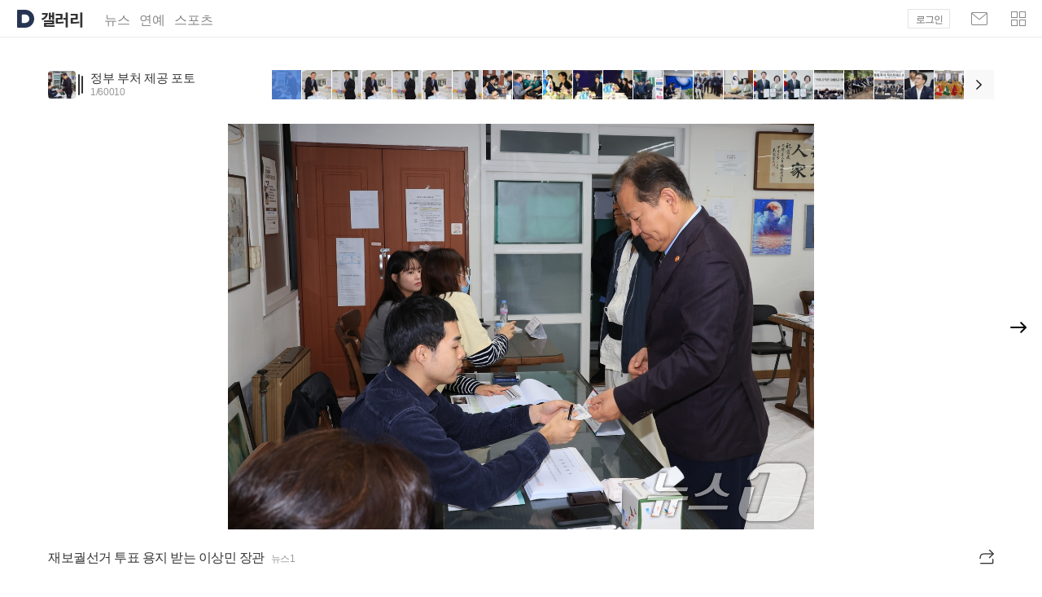

--- FILE ---
content_type: text/html;charset=UTF-8
request_url: https://gallery.v.daum.net/p/viewer/321090/
body_size: 1026
content:
<!doctype html>
<html lang="ko" class="os_mac"> 
 <head> 
  <meta charset="utf-8"> 
  <meta http-equiv="X-UA-Compatible" content="IE=edge"> 
  <meta name="viewport" content="user-scalable=no, initial-scale=1.0, maximum-scale=1.0, minimum-scale=1.0, width=device-width, viewport-fit=cover"> 
  <meta name="format-detection" content="telephone=no"> 
  <title>정부 부처 제공 포토 | 재보궐선거 투표 용지 받는 이상민 장관</title> 
  <meta property="og:title" content="정부 부처 제공 포토 | 재보궐선거 투표 용지 받는 이상민 장관"> 
  <meta property="og:image" content="https://img1.daumcdn.net/thumb/S1200x630/?fname=https://t1.daumcdn.net/news/202410/16/NEWS1/20241016091503644ylze.jpg"> 
  <meta property="og:image:width" content="1200"> 
  <meta property="og:image:height" content="630"> 
  <meta property="og:url" content="https://gallery.v.kakao.com/p/viewer/321090"> 
  <meta property="og:site_name" content="Daum 갤러리"> 
  <link rel="shortcut icon" href="//t1.daumcdn.net/top/favicon/20241223/daum.ico"> 
  <link rel="apple-touch-icon-precomposed" href="//t1.daumcdn.net/top/favicon/20241223/daum64x64.png"> 
  <link rel="stylesheet" type="text/css" href="https://t1.daumcdn.net/harmony_static/build/galleryview_pc.80cb236933d0b20ed3c2.css"> 
 </head> 
 <body> 
  <div id="kakaoIndex"> <a href="#kakaoBody">본문 바로가기</a> 
  </div> 
  <div id="kakaoWrap"></div>       
  <script type="text/javascript" src="//t1.daumcdn.net/tiara/js/v1/tiara-1.2.0.min.js"></script>
  <script>
    window.__GALLERY_APP_ROOT_PATH = '/p/viewer';
    window.minidaum_options = {
        bgType: 'custom',
        enableLogoutRetun: true,
        returnUrl: '',
        disableHotissue: true,
        disableLogo: true,
        disableTracker: true,
    };
    window.tiara_options = {
        enableHash: false,
        disableQuery: false,
        ignoreQueryParams: [],
        deployment: 'production',
    };
    </script>
  <script type="text/javascript" src="//t1.daumcdn.net/harmony_static/cloud/2025/08/20/vendor.bfdd228a902e86c605c9.js"></script>
  <script type="text/javascript" src="//t1.daumcdn.net/harmony_static/cloud/2025/08/20/aem.c2817311c2e48f70df1c.js"></script>
  <script type="text/javascript" src="https://t1.daumcdn.net/harmony_static/build/galleryview_pc.ebbfe719709040f35239.js"></script>
 </body>
</html>

--- FILE ---
content_type: text/css
request_url: https://t1.daumcdn.net/harmony_static/build/galleryview_pc.80cb236933d0b20ed3c2.css
body_size: 11479
content:
@charset "utf-8";blockquote,body,button,code,dd,div,dl,dt,fieldset,form,h1,h2,h3,h4,h5,h6,input,legend,li,ol,p,pre,select,td,textarea,th,ul{margin:0;padding:0}fieldset,img{border:0 none}dl,li,menu,ol,ul{list-style:none}blockquote,q{quotes:none}blockquote:after,blockquote:before,q:after,q:before{content:"";content:none}button,input,select,textarea{vertical-align:middle}input::-ms-clear{display:none}button{border:0 none;background-color:transparent;cursor:pointer}body{min-width:1000px;background:#fff}body,button,input,select,td,textarea,th{font-size:12px;line-height:1.5;font-family:Malgun Gothic,"\B9D1\C740   \ACE0\B515",dotum,\\B3CB\C6C0,sans-serif;color:#333}.os_mac body,.os_mac button,.os_mac input,.os_mac select,.os_mac td,.os_mac textarea,.os_mac th{font-family:Spoqa Han Sans,AppleSDGothicNeo-Regular,sans-serif}a{color:#333;text-decoration:none}a:active,a:hover{text-decoration:underline}a:active{background-color:transparent}address,caption,cite,code,dfn,em,var{font-style:normal;font-weight:400}ins{vertical-align:top}#kakaoIndex{overflow:hidden;position:absolute;left:-9999px;width:0;height:1px;margin:0;padding:0}.ir_pm{font-size:0;line-height:0;text-indent:-9999px}.ir_pm,.ir_wa{display:block;overflow:hidden}.ir_wa{position:relative;z-index:-1;width:100%;height:100%}.ir_caption{width:1px;font-size:1px}.ir_caption,.screen_out{overflow:hidden;line-height:0;text-indent:-9999px}.screen_out{position:absolute;width:0;height:0}.show{display:block}.hide{display:none}@font-face{font-family:NanumMyeongjo;font-style:normal;font-weight:400;src:local(※),url(//t1.daumcdn.net/media/img-section/gallery/font/NanumMyeongjo.woff2) format("woff2"),url(//t1.daumcdn.net/media/img-section/gallery/font/NanumMyeongjo.woff) format("woff")}@font-face{font-family:Spoqa Han Sans;font-style:normal;font-weight:600;src:local(※),url(//t1.daumcdn.net/media/img-section/gallery/font/Spoqa%20Han%20Sans%20Bold.woff2) format("woff2"),url(//t1.daumcdn.net/media/img-section/gallery/font/Spoqa%20Han%20Sans%20Bold.woff) format("woff")}@font-face{font-family:Spoqa Han Sans;font-style:normal;font-weight:400;src:local(※),url(//t1.daumcdn.net/media/img-section/gallery/font/Spoqa%20Han%20Sans%20Regular.woff2) format("woff2"),url(//t1.daumcdn.net/media/img-section/gallery/font/Spoqa%20Han%20Sans%20Regular.woff) format("woff")}@font-face{font-family:Spoqa Han Sans;font-style:normal;font-weight:300;src:local(※),url(//t1.daumcdn.net/media/img-section/gallery/font/Spoqa%20Han%20Sans%20Light.woff2) format("woff2"),url(//t1.daumcdn.net/media/img-section/gallery/font/Spoqa%20Han%20Sans%20Light.woff) format("woff")}.ico_gallery{display:block;overflow:hidden;font-size:0;line-height:0;background:url(https://t1.daumcdn.net/media/img-section/gallery/ico_gallery_190422.png) 0 0 no-repeat;background-size:230px 150px;text-indent:-9999px}.thumb_g{vertical-align:top}.txt_by{font-style:italic;font-family:Times}.tit_myeongjo{font-family:NanumMyeongjo,serif}#kakaoWrap{overflow:hidden;position:relative;min-width:1000px;margin:0 auto}#kakaoHead{position:relative;height:46px}#kakaoHead:after{position:absolute;left:0;bottom:0;width:100%;height:1px;background:url(https://t1.daumcdn.net/media/img-section/gallery/bg_head.png) 0 0 repeat-x;content:""}#kakaoHead .inner_head{overflow:hidden}#kakaoHead .tit_daum{overflow:hidden;float:left}#kakaoHead .link_daum{float:left;padding:12px 0 0 20px}#kakaoHead .link_daum svg{display:block}#kakaoHead .tit_service{float:left;padding:12px 0 0 8px;font-size:20px;line-height:24px;letter-spacing:-.03em}#kakaoHead .tit_service:hover{text-decoration:none}#kakaoRelServices{float:left;margin:13px 0 0 15px}#kakaoRelServices li{float:left;margin-left:11px}#kakaoRelServices .link_services{font-size:16px;line-height:24px;color:rgba(0,0,0,.48)}#kakaoRelServices .link_services:hover{text-decoration:none}.footer_comm{overflow:hidden;position:relative;padding:50px 0 40px;font-size:12px;line-height:20px;background-color:#37393b;color:#999;letter-spacing:0;clear:both}.footer_comm .inner_foot{position:relative;width:1100px;margin:0 auto}.direct_link{position:relative;height:22px;margin-bottom:7px}.direct_link .direct_bundle{overflow:hidden}.direct_link .item_bundle{float:left}.direct_link .item_bundle .link_txt{display:inline-block;padding:0 8px;font-size:13px;line-height:20px;color:#fff}.direct_link .item_bundle:first-child .link_txt{padding-left:0}.direct_link .item_bundle .ico_dot{display:inline-block;width:2px;height:2px;margin-top:9px;border-radius:2px;background:#fff;opacity:.3;vertical-align:top}.footer_comm .info_copyright{font-size:12px;line-height:20px}.footer_comm .info_copyright .info_warn{font-weight:400;letter-spacing:-.02em}.footer_comm .txt_copyright{display:block;font-style:normal;font-size:12px;letter-spacing:-.01em}.footer_comm .link_kakao{font-weight:600;color:#999}.footer_comm .footer_link{position:absolute;right:0;top:8px}.footer_comm .link_info{display:inline-block;width:138px;height:42px;border:1px solid hsla(0,0%,100%,.25);border-radius:2px;font-size:13px;line-height:42px;text-align:center;color:#fff;letter-spacing:-.04em}.footer_comm .link_info+.link_info{margin-left:3px}.footer_comm .link_info:hover{text-decoration:none}#wrapMinidaum{z-index:998;position:absolute;top:6px;right:0;width:450px}#wrapMinidaum #minidaum{right:0;width:auto;padding:0 20px}#wrapMinidaum #minidaum .minidaum_gnb{padding-top:5px}#wrapMinidaum #minidaumUserLayer .ico_arrow{right:120px}#wrapMinidaum #minidaumMoreLayer .ico_arrow{right:24px}#wrapMinidaum .ico_bar,#wrapMinidaum .ico_more{display:none}.photo_nav{position:absolute;top:0;left:0;right:0}.head_photoview .tit_g{font-weight:400;letter-spacing:-.02em}.head_photoview .group_thumb{overflow:hidden;position:absolute;top:0;left:0}.head_photoview .wrap_thumb{overflow:hidden;float:left;border-radius:3px}.head_photoview .ico_folder{float:left}.btn_slide{position:absolute;top:0;bottom:0;width:59px}.btn_slide .inner_btn{position:absolute;top:50%;left:0;height:59px;margin-top:-30px;padding:0 20px;background:hsla(0,0%,100%,.5)}.btn_slide .ico_gallery{width:20px;height:14px;margin-top:24px}.btn_slide .ico_arrow{margin-top:24px}.btn_prev{left:0}.btn_prev .ico_gallery{background-position:-50px 0}.btn_next{right:0}.btn_next .ico_gallery{background-position:-70px 0}.layer_open{overflow:hidden}.photo_layer{position:fixed;top:0;left:0;right:0;bottom:0;z-index:999;background:hsla(0,0%,100%,.9)}.inner_photo_layer .btn_close{position:absolute;top:10px;right:10px;z-index:9999;padding:10px}.inner_photo_layer .btn_close .ico_gallery{width:19px;height:19px;background-position:0 -30px}.inner_photo_layer .navi_photo{position:absolute;top:88px;right:138px;width:117px;background:#000}.inner_photo_layer .view_photo{width:100%;height:124px}.inner_photo_layer .control_photo{display:block;overflow:hidden;height:17px}.inner_photo_layer .expand_control{float:left;width:59px;height:100%;margin:0 5px}.inner_photo_layer .inp_control{display:block;width:100%;height:100%;background:transparent;-webkit-appearance:none}.inner_photo_layer .inp_control:focus{outline:none}.dimmed_photo{position:absolute;top:0;left:0;right:0;bottom:0;z-index:10;background:#000;opacity:.8}.view_select{overflow:hidden;position:absolute;z-index:11;border:1px solid #fff}.view_select .copy_img{overflow:hidden;width:100%;height:100%}.view_select .copy_img .img_g{display:block}.btn_zoomin{float:right;width:24px;text-align:left}.btn_zoomin .ico_gallery{display:inline-block;width:9px;height:9px;margin-top:3px;background-position:-90px -40px;vertical-align:top}.btn_zoomout{float:left;width:24px;text-align:right}.btn_zoomout .ico_gallery{display:inline-block;width:9px;height:1px;margin-top:8px;background-position:-80px -40px;vertical-align:top}.info_zooom{position:fixed;bottom:20px;left:50%;z-index:9999;width:100px;height:36px;border-radius:4px;line-height:36px;background:rgba(0,0,0,.5);text-align:center}.info_zooom .txt_zoom{font-size:13px;color:#fff;letter-spacing:-.02em}.dimmed_g{position:absolute;top:0;left:0;right:0;bottom:0;pointer-events:none}.bundle_item{overflow:hidden;float:left}.bundle_item .link_cont{display:block;overflow:hidden;position:relative}.bundle_item .link_cont .thumb_g{width:100%}.bundle_item .dimmed_g{background:#000;-ms-filter:"progid:DXImageTransform.Microsoft.Alpha(Opacity=0)";opacity:0}.bundle_item .link_cont:hover .dimmed_g{-ms-filter:"progid:DXImageTransform.Microsoft.Alpha(Opacity=70)";opacity:.7}.bundle_item .link_cont:hover .cont_thumb,.bundle_item .link_cont:hover .tit_thumb{-ms-filter:"progid:DXImageTransform.Microsoft.Alpha(Opacity=100)";opacity:1}.list_thumb{overflow:hidden}.list_thumb li{float:left}.list_thumb .link_thumb{display:block}.list_thumb .link_thumb:hover{text-decoration:none}.list_thumb .wrap_thumb{display:block}.list_thumb .thumb_g{width:100%}.list_thumb .info_thumb,.list_thumb .tit_thumb,.list_thumb .txt_thumb{display:block}.tab_gallery{position:absolute;top:0;right:0}.tab_gallery:after{display:block;clear:both;content:none}.tab_gallery li{float:left}.tab_gallery .link_tab{display:block}.tab_gallery .view_gallery{display:none;position:absolute;right:0}.tab_gallery .on .view_gallery{display:block}.exhibition_another li .thumb_g,.photo_foot .link_cont .thumb_g,.photo_list .link_thumb .thumb_g,.section_hotview .link_cont .thumb_g,.section_realtime .link_cont .thumb_g{-webkit-transition:transform 4s ease-out;-moz-transition:transform 4s ease-out;-o-transition:transform 4s ease-out;-ms-transition:transform 4s ease-out;transition:transform 4s ease-out}.exhibition_another li:hover .thumb_g,.photo_foot .link_cont:hover .thumb_g,.photo_list .link_thumb:hover .thumb_g,.section_hotview .link_cont:hover .thumb_g,.section_realtime .link_cont:hover .thumb_g{transform:scale(1.2)}.photo_foot .link_cont:hover .dimmed_g,.photo_foot .link_cont:hover .tit_thumb,.section_realtime .link_cont:hover .cont_thumb,.section_realtime .link_cont:hover .dimmed_g{transition-duration:.4s}.photo_view{position:relative;padding:106px 0 71px;border-bottom:1px solid #ededed}.cont_photogallery .photo_nav,.photo_view{-webkit-box-sizing:border-box;box-sizing:border-box}.cont_photogallery .photo_nav{top:40px;margin:0 59px;padding-left:145px}.cont_photogallery .head_photoview{position:absolute;top:0;left:0;height:36px;padding:0 23px 0 52px}.cont_photogallery .head_photoview .group_thumb{padding-top:1px}.cont_photogallery .head_photoview .wrap_thumb{width:34px;height:34px;border-radius:4px}.cont_photogallery .head_photoview .tit_g{display:block;overflow:hidden;padding:2px 0;font-size:15px;line-height:16px;text-overflow:ellipsis;white-space:nowrap}.cont_photogallery .head_photoview .ico_folder{width:6px;height:26px;margin:4px 0 0 3px}.head_photoview .paging_photo{display:block;font-weight:300;font-size:12px;line-height:14px;color:#999;letter-spacing:-.03em}.photo_nav .slide_photo{overflow:hidden;float:right;position:relative;height:36px;padding:0 36px 0 37px}.slide_photo .btn_nav{position:absolute;top:0;width:36px;height:36px;background:#f8f8f8}.slide_photo .btn_nav .ico_gallery{width:8px;height:12px;margin:12px auto 0}.slide_photo .btn_prev{left:0}.slide_photo .btn_prev .ico_gallery{background-position:-100px 0}.slide_photo .btn_next{right:0}.slide_photo .btn_next .ico_gallery{background-position:-90px 0}.photo_nav .slide_end{float:left}.slide_end .btn_nav .ico_gallery{opacity:.15;-ms-filter:"progid:DXImageTransform.Microsoft.Alpha(Opacity=15)"}.slide_short .list_photoview{position:static;width:auto}.list_photoview{overflow:hidden;position:absolute;top:0;width:100%}.list_photoview li{float:left;width:36px;height:36px;margin-right:1px}.list_photoview .link_thumb{display:block;overflow:hidden;position:relative}.list_photoview .frame_g{overflow:hidden;position:absolute;top:0;left:0;right:0;bottom:0;font-size:0;line-height:0;background:#5087e1;-ms-filter:"progid:DXImageTransform.Microsoft.Alpha(Opacity=80)";opacity:.8;text-indent:-9999px}.list_photoview .frame_enter{background:#853fc3;opacity:.75}.list_photoview .frame_sports{background:#e12d1c;opacity:.75}.list_photoview .ico_video{position:absolute;top:50%;left:50%;width:8px;height:9px;margin:-4px 0 0 -4px;background-position:-10px 0}.photo_view .photo_bot{height:71px}.photo_body{width:100%;padding:0 59px;-webkit-box-sizing:border-box;box-sizing:border-box;text-align:center}.photo_body,.photo_body .slide_gallery{overflow:hidden;position:relative;height:100%}.photo_body .box_slide{position:absolute;top:0;height:100%;font-size:0;white-space:nowrap;text-align:left}.photo_body .item_slide{display:inline-block;height:100%;margin-right:2px}.photo_body .item_slide .figure_frm,.photo_body .item_slide .link_photo{height:100%}.photo_body .cont_photo{display:table;width:100%;height:100%;font-size:0}.photo_body .inner_photo{display:table-cell;vertical-align:middle}.photo_body .inner_photo+.inner_photo{padding-left:12px}.photo_body .figure_frm{display:block;margin:0}.photo_body .link_photo{display:inline-block}.photo_body .thumb_g{width:auto;height:100%}.photo_body .video_frm iframe{vertical-align:top}.photo_body .wrap_quote{text-align:center}.photo_body .quote_frm{font-size:32px;line-height:44px;word-break:keep-all;word-wrap:break-word}.photo_body .quote_frm:after,.photo_body .quote_frm:before{display:block;height:60px;padding:12px 0;font-size:60px;line-height:105px;font-family:NanumMyeongjo,sans-serif}.photo_body .quote_frm:before{display:block;content:"\201C"}.photo_body .quote_frm:after{display:block;content:"\201D"}.photo_body .byquote_frm{padding-top:20px;font-size:13px;opacity:.5}.photo_body .tit_photo{display:block;padding-bottom:11px;font-size:20px;letter-spacing:-.02em}.photo_body .desc_photo{display:block;font-size:15px;line-height:27px;letter-spacing:-.03em}.photo_body .desc_photo+.desc_photo{padding-top:10px}.photo_body .desc_photo a{text-decoration:underline}.photo_body .txt_caption{display:block;padding-top:10px;font-size:12px;opacity:.5;text-align:left}.photo_body .byquote_frm,.photo_body .caption_photo,.photo_body .quote_frm{opacity:0;animation:1.5s .4s normal forwards 1 textAni}@keyframes textAni{0%{opacity:0;-webkit-transform:translateX(40px);-moz-transform:translateX(40px);-ms-transform:translateX(40px);transform:translateX(40px)}to{opacity:1}}.photo_body .wrap_btn{position:relative;width:45px;height:45px;margin-top:45px;padding:1px}.photo_body .wrap_btn .ico_audio{width:45px;height:45px;background-position:0 -100px}.photo_body .audio_play .ico_audio{background-position:-100px -90px}.photo_body .audio_pause .ico_audio{background-position:-50px -90px}.photo_body .btn_audio,.photo_body .slice{position:absolute;top:0;left:0;width:47px;height:47px;border-radius:50%}.photo_body .slice{z-index:10;clip:rect(0,47px,47px,23.5px);pointer-events:none}.photo_body .bar{position:absolute;left:0;width:43px;height:43px;border:2px solid #000;border-radius:50%;clip:rect(0,23.5px,47px,0);-webkit-transform:rotate(0deg);-moz-transform:rotate(0deg);-ms-transform:rotate(0deg);transform:rotate(0deg)}.photo_body .half .slice{clip:rect(auto,auto,auto,auto)}.photo_body .half .fill{position:absolute;width:43px;height:43px;border:2px solid #000;border-radius:50%;clip:rect(0,23.5px,47px,0);-webkit-transform:rotate(180deg);-moz-transform:rotate(180deg);-ms-transform:rotate(180deg);transform:rotate(180deg)}.photo_body .audio_pause .bar,.photo_body .audio_pause .fill{border-color:#9b9b9b}.cont_photogallery .photo_slide,.photo_slide{padding:0}.photo_quote{font-weight:300}.photo_quote2{font-family:NanumMyeongjo,serif}.photo_quote2 .quote_frm{font-size:30px}.photo_quote2 .txt_by{font-style:normal;font-family:NanumMyeongjo,serif}.wrap_figure{display:table;overflow:hidden;height:100%;margin:0 auto}.wrap_figure .caption_photo,.wrap_figure .figure_frm{display:table-cell;vertical-align:middle}.wrap_figure .caption_photo{overflow:hidden;padding:0 100px 0 40px;max-width:492px;white-space:normal;word-break:keep-all;text-align:left}.premium_view .cont_photo{white-space:nowrap}.item_figure{display:inline-block;height:100%}.item_figure+.item_figure{margin-left:10px}.photo_mix{padding:0}.photo_mix .item_slide{margin-right:105px}.photo_multiimg .figure_frm{position:relative;padding:0 5px 28px;-webkit-box-sizing:border-box;box-sizing:border-box}.photo_multiimg .figure_frm .link_photo{display:block}.photo_multiimg .figure_frm .thumb_g{width:100%}.photo_multiimg .figure_frm .txt_caption{position:absolute;bottom:0;left:10px}.wrap_multiimg1{overflow:hidden}.wrap_multiimg1 .figure_frm{display:inline-block}.wrap_multiimg1 .link_photo{height:100%}.wrap_multiimg2{overflow:hidden;margin:0 auto}.wrap_multiimg2 .figure_frm{display:inline-block;text-align:left}.photo_bot{position:absolute;left:0;right:0;bottom:0;height:84px;padding:23px 200px 0 59px;-webkit-box-sizing:border-box;box-sizing:border-box;letter-spacing:-.04em}.photo_bot .tit_thumb{overflow:hidden;position:relative;font-weight:400;font-size:16px}.photo_bot .tit_thumb .link_txt{display:inline-block;overflow:hidden;max-width:100%;margin-right:8px;text-overflow:ellipsis;white-space:nowrap;vertical-align:top}.photo_bot .info_cp{display:inline-block;padding-top:4px;font-size:12px;color:#999;vertical-align:top}.photo_bot .wrap_btn{position:absolute;top:24px;right:50px}.photo_bot .btn_photo{overflow:hidden;font-size:13px;line-height:24px}.photo_bot .btn_photo .ico_cmt,.photo_bot .btn_photo .ico_gallery,.photo_bot .btn_photo .ico_like{float:left;margin:2px 4px 0 0}.os_mac .photo_bot .btn_photo .ico_gallery,.photo_bot .btn_photo .ico_cmt,.photo_bot .btn_photo .ico_like{margin-top:1px}.photo_bot .btn_comment{margin-left:17px}.photo_bot .btn_comment .ico_gallery{width:20px;height:20px;background-position:-20px 0}.photo_bot .btn_share{margin-left:3px;padding:0 5px}.photo_bot .btn_share .ico_gallery{width:18px;height:19px;background-position:-130px -70px}.os_mac .photo_bot .btn_share .ico_gallery{margin-top:-1px}.photo_bot .btn_like .ico_gallery{width:22px;height:20px;background-position:-20px -40px}.photo_bot .like_on .ico_gallery{background-position:-180px -50px}.photo_bot .like_on .ico_like g{fill:#f32b2b}.util_share{display:inline-block;position:relative;margin-left:9px;vertical-align:top}.util_share:hover .social_comm_p{display:block}.gallery_list .social_comm_p{bottom:auto;top:30px;right:10px}.social_comm_p{display:none;position:absolute;bottom:20px;right:5px;z-index:1000;padding:15px 0}.social_comm_p .img_social{display:block;overflow:hidden;font-size:0;background:url(//t1.daumcdn.net/daumtop_deco/images/common/social/img_social_180425.png) no-repeat 0 0;text-indent:-9999px}.social_comm_p .sns_comm_p{overflow:hidden;position:relative;border:1px solid #e2e2e2;font-size:12px;color:#222;background-color:#fff;letter-spacing:-.025em}.social_comm_p .btn_close{display:none;position:absolute;top:7px;right:7px;width:24px;height:24px}.social_comm_p .ico_close{width:14px;height:14px;margin:5px;background-position:-150px 0}.social_comm_p .share_layer{position:relative;width:289px;min-height:253px}.social_comm_p .list_sns{overflow:hidden;margin:29px 15px 0}.social_comm_p .list_sns li{float:left;width:86px;height:86px}.social_comm_p .list_sns .link_sns{display:block;text-align:center;text-decoration:none}.social_comm_p .list_sns .link_sns:hover{color:#1e88e5}.social_comm_p .list_sns .link_sns .img_social{width:48px;height:48px;margin:0 auto}.social_comm_p .list_sns .tit_sns{display:block;margin-top:7px;font-weight:400;line-height:16px}.social_comm_p .list_sns .ico_sns_ks{background-position:0 0}.social_comm_p .list_sns .ico_sns_fb{background-position:-50px 0}.social_comm_p .list_sns .ico_sns_tw{background-position:-100px 0}.social_comm_p .list_sns .ico_sns_cafe{background-position:0 -50px}.social_comm_p .list_sns .ico_sns_mail{background-position:-50px -50px}.social_comm_p .list_sns .ico_sns_kt{background-position:0 -100px}.social_comm_p .sns_copyurl{margin:1px 29px}.social_comm_p .sns_copyurl .link_copyurl{display:block;overflow:hidden;position:relative;height:25px;line-height:25px;border:1px solid #d0d0d0;background-color:#f8f8f8;text-decoration:none}.social_comm_p .sns_copyurl .link_copyurl:hover{color:#1e88e5}.social_comm_p .sns_copyurl .txt_url{display:block;overflow:hidden;padding:0 60px 0 10px;color:#2695f8;white-space:nowrap;text-overflow:ellipsis}.social_comm_p .sns_copyurl .txt_copy{position:absolute;top:0;right:0;width:53px;height:25px;border-left:1px solid #d0d0d0;background-color:#fff;text-align:center}.social_comm_p .copyurl_layer{width:254px;height:78px;text-align:center}.social_comm_p .inner_copyurl{display:table;width:100%;height:100%}.social_comm_p .inner_copyurl .desc_copyurl{display:table-cell;padding:18px 0 17px;line-height:19px;vertical-align:middle}.social_comm_p .sns_copyurl_type2 .tf_url{display:block;width:210px;height:25px;padding:0 10px;border:0 none;color:#2695f8;background-color:transparent}.social_comm_p .sns_copyurl_type2 .desc_tip{padding:13px 0;line-height:18px;color:#888;text-align:center;letter-spacing:0}.gallery_type2 .photo_view{padding:73px 0 181px}.gallery_type2 .photo_nav{top:31px;margin:0 49px;padding-left:0}.gallery_type2 .head_photoview{position:relative;height:26px;padding:0 0 0 41px;max-width:100%}.gallery_type2 .head_photoview .group_thumb{padding:0}.gallery_type2 .head_photoview .wrap_thumb{width:26px;height:26px}.gallery_type2 .head_photoview .ico_folder{width:6px;height:18px;background-position:-150px -70px}.gallery_type2 .head_photoview .tit_g{float:left;padding:5px 0 0;white-space:normal}.gallery_type2 .head_photoview .paging_photo{display:inline-block;padding:2px 0 0 7px;vertical-align:top}.gallery_type2 .photo_bot{height:181px;margin:0 49px;padding:13px 0 0;text-align:center}.gallery_type2 .photo_bot .tit_thumb .link_txt{display:inline;white-space:normal;word-break:keep-all}.gallery_type2 .photo_bot .info_cp{padding-right:30px}.gallery_type2 .photo_bot .wrap_btn{display:inline-block;position:static;padding-top:2px;vertical-align:top}.gallery_type2 .photo_bot .slide_photo{overflow:hidden;position:absolute;left:0;right:0;bottom:38px;height:48px;margin:0 auto;padding:0 48px}.gallery_type2 .photo_bot .slide_short{padding:0}.gallery_type2 .list_photoview{left:48px}.gallery_type2 .list_photoview li,.gallery_type2 .slide_photo .btn_nav{width:48px;height:48px}.gallery_type2 .slide_photo .btn_nav .ico_gallery{margin-top:18px}.gallery_type2 .photo_body{margin:0 49px}.photo_cmt{padding:47px 0 90px}.photo_cmt .inner_g{width:1100px;margin:0 auto}.photo_cmt .inner_g:after{display:block;clear:both;content:""}.photo_cmt .cmt_gallery{float:left;width:790px}.cmt_close .tit_cmt{display:block;margin-bottom:11px;font-weight:700;font-size:15px;line-height:24px;color:#373737}.cmt_close .empty_cmt{height:74px;background-color:#f9f9f9}.cmt_close .desc_empty{padding-top:27px;font-size:14px;line-height:20px;color:#828282;text-align:center;letter-spacing:-.06em}.fold_cmt{display:block;position:relative;height:19px;padding:15px 0 21px;border:1px solid #e4e4e4;text-align:center}.os_mac .fold_cmt{padding:18px 0}.fold_cmt .txt_foldcmt{display:inline-block;overflow:hidden;position:relative;height:19px;padding-right:25px;font-size:16px;line-height:19px}.fold_cmt .ico_fold{display:inline-block;width:13px;height:8px;margin:8px 0 0 6px;background-position:-80px -50px;vertical-align:top}.os_mac .fold_cmt .ico_fold{margin-top:7px}.fold_cmt .emph_g2{font-weight:700}.photo_side{float:right;width:250px}.photo_side iframe{vertical-align:top}.photo_foot{padding-bottom:50px}.photo_foot .inner_g{overflow:hidden;width:1100px;margin:0 auto}.photo_foot .tit_photo{padding:43px 0 16px;font-weight:500;font-size:16px;letter-spacing:-.03em}.photo_foot .bundle_item{width:263px}.photo_foot .bundle_item+.bundle_item{margin-left:16px}.photo_foot .bundle_item .ad_cont+.link_cont,.photo_foot .bundle_item .link_cont+.link_cont{margin-top:16px}.photo_foot .tit_thumb{display:-webkit-box;overflow:hidden;position:absolute;left:0;right:0;bottom:13px;max-height:34px;padding:0 13px;font-weight:400;font-size:14px;line-height:17px;color:#fff;letter-spacing:-.03em;-ms-filter:"progid:DXImageTransform.Microsoft.Alpha(Opacity=0)";opacity:0}.photo_foot .ad_cont{position:relative;margin-top:16px}.ad_cont .link_ad{display:block;height:100%;background:#f2f2f2}.ad_cont .link_ad:hover{text-decoration:none}.ad_cont .link_ad .thumb_g{display:block;width:100%}.ad_cont .cont_ad{display:block;padding:14px 14px 20px}.ad_cont .tit_ad{display:block;display:-webkit-box;overflow:hidden;margin-bottom:6px;font-weight:400;font-size:14px;line-height:20px;max-height:40px;color:#333;letter-spacing:-.03em;-webkit-line-clamp:2;-webkit-box-orient:vertical}.ad_cont .txt_ad{display:inline-block;font-size:12px;color:#999;letter-spacing:-.04em;vertical-align:top}.os_mac .ad_cont .txt_ad{line-height:19px}.ad_cont .ico_ad{display:inline-block;width:24px;height:15px;margin:1px 2px 0 0;border:1px solid hsla(0,0%,60%,.8);border-radius:9px;font-size:10px;line-height:14px;font-family:HelveticaNeue-Regular,AppleSDGothicNeo-Regular,Malgun Gothic,"\B9D1\C740   \ACE0\B515",sans-serif;text-align:center;color:#999;vertical-align:top}.os_mac .ad_cont .ico_ad{line-height:16px}#wrapMinidaum #minidaumService li:after,#wrapMinidaum #minidaumUser.minidaum_login:after{background:#333;-ms-filter:"progid:DXImageTransform.Microsoft.Alpha(Opacity=10)";opacity:.1}.premium_view{position:relative;padding:74px 0 84px;-webkit-box-sizing:border-box;box-sizing:border-box}.cont_premiumgallery .photo_nav{top:25px;margin:0 59px}.cont_premiumgallery .head_photoview{display:inline-block;position:relative;width:100%;height:24px;padding-left:36px;font-size:0;line-height:24px;-webkit-box-sizing:border-box;box-sizing:border-box}.cont_premiumgallery .head_photoview .tit_g{display:inline-block;overflow:hidden;font-size:13px;max-width:100%;vertical-align:top;white-space:nowrap;text-overflow:ellipsis;max-width:49%}.cont_premiumgallery .head_photoview .ico_folder{width:5px;height:16px;margin:4px 0 0 2px;background-position:-100px -40px}.cont_premiumgallery .head_photoview .wrap_thumb{width:24px;height:24px}.head_photoview .tit_chapter{display:inline-block;overflow:hidden;font-weight:400;font-size:13px;letter-spacing:-.03em;max-width:100%;white-space:nowrap;text-overflow:ellipsis;vertical-align:top}.head_photoview .tit_chapter .ico_chapter{position:absolute;top:0;right:0;width:13px;height:8px;margin:10px 0 0 6px;background-position:-80px -50px;vertical-align:top;text-indent:0}.os_mac .head_photoview .tit_chapter .ico_chapter{margin-top:8px}.head_photoview .ico_dot{position:absolute;top:0;left:0;width:2px;height:2px;margin:11px 6px 0;background:#333}.head_photoview .ico_dot svg{vertical-align:top}.head_photoview .link_chapter{display:inline-block;vertical-align:top}.head_photoview .group_chapter{display:inline-block;position:relative;padding:0 19px 0 14px;max-width:49%;box-sizing:border-box}.chapter_layer{display:none;position:absolute;left:14px;top:28px;z-index:999}.inner_chapter_layer{padding:22px 30px 15px;background:#fff;box-shadow:0 2px 4px rgba(0,0,0,.2)}.inner_chapter_layer .tit_layer{display:block;padding:0 0 10px;font-weight:400;font-size:14px;color:#222;letter-spacing:-.03em}.inner_chapter_layer .list_chapter{overflow:hidden}.inner_chapter_layer .list_chapter li{float:left;position:relative;padding:7px 20px 7px 0;white-space:nowrap;text-overflow:ellipsis;clear:both}.inner_chapter_layer .list_chapter .link_txt{font-weight:300;font-size:14px;color:#666;letter-spacing:-.03em}.inner_chapter_layer .on .link_txt{font-weight:600;color:#222}.inner_chapter_layer .info_chapter{padding-left:7px;font-weight:300;font-size:13px;color:#cecece}.inner_chapter_layer .ico_gallery{display:none;position:absolute;right:0;top:15px;width:12px;height:8px;background-position:-20px -30px}.inner_chapter_layer .on .ico_gallery{display:block}.head_over .chapter_layer{left:auto;right:0}.premium_view .photo_bot .wrap_btn{right:59px}.nav_progress{display:inline-block;overflow:hidden}.nav_progress .track_progress{float:left;position:relative;width:200px;height:3px;margin:5px 9px 0 0;background:rgba(52,52,52,.1)}.nav_progress .bar_progress{position:absolute;top:0;left:0;height:3px;background:#333;-webkit-transition:width .16s ease-in-out;transition:width .16s ease-in-out}.nav_progress .info_progress{float:left;font-size:11px;-ms-filter:"progid:DXImageTransform.Microsoft.Alpha(Opacity=50)";opacity:.5;letter-spacing:0}.link_product{display:block;width:260px;height:50px;margin-top:20px;border-radius:25px;font-size:13px;line-height:48px;background:#007cd5;color:#fff;letter-spacing:-.03em;text-align:center}.os_mac .link_product{line-height:50px}.link_product:hover{text-decoration:none}.link_product .ico_gallery{display:inline-block;width:7px;height:12px;margin:19px 0 0 8px;background-position:-30px -80px;vertical-align:top}.link_product2{display:inline-block;margin-top:35px}.link_product2 .thumb_g{width:320px;height:250px}.link_product,.link_product2{opacity:0;animation:1.5s 1s normal forwards 1 textAni}.img_special{vertical-align:top}.gallery_list #kakaoHead{position:absolute;top:0;left:0;z-index:1;width:100%}.gallery_list #kakaoHead:after{display:none}.gallery_list #kakaoHead .tit_service{color:#fff}.gallery_list #kakaoHead .logo_daum{background-image:url(https://t1.daumcdn.net/media/img-section/gallery/rtn/logo_minidaum_190429.png)}.gallery_list #kakaoRelServices .link_services,.gallery_list #wrapMinidaum #minidaumService li a{color:#fff}.gallery_list #wrapMinidaum #minidaumService #minidaumMore{margin-top:1px;color:#fff}.gallery_list #wrapMinidaum #minidaumNick{color:#fff}.gallery_list #wrapMinidaum #minidaumService li:after,.gallery_list #wrapMinidaum #minidaumUser.minidaum_login:after{background:#fff}.exhibition_intro{display:table;overflow:hidden;position:relative;width:100%;height:100%;background-size:cover;background-repeat:no-repeat;background-position:50% 50%}.exhibition_intro .dimmed_g{position:absolute;top:0;left:0;right:0;bottom:0;background:#000;-ms-filter:"progid:DXImageTransform.Microsoft.Alpha(Opacity=50)";opacity:.5}.exhibition_intro .cont_intro{display:table-cell;position:relative;vertical-align:middle;text-align:center}.exhibition_intro .txt_intro{display:block}.exhibition_intro .tit_intro{display:block;font-weight:400;font-size:52px;font-family:HelveticaNeue-Regular,Malgun Gothic,"\B9D1\C740   \ACE0\B515",dotum,\\B3CB\C6C0,sans-serif;color:#fff}.os_mac .exhibition_intro .tit_intro{font-family:HelveticaNeue-Regular,Spoqa Han Sans,AppleSDGothicNeo-Regular,sans-serif}.exhibition_intro .info_intro{overflow:hidden;position:absolute;bottom:30px;right:48px;color:#fff}.exhibition_intro .list_info{float:left}.exhibition_intro .list_info+.list_info{margin-left:35px}.exhibition_intro .list_info dt{font-size:14px;-ms-filter:"progid:DXImageTransform.Microsoft.Alpha(Opacity=70)";opacity:.6;letter-spacing:-.03em}.exhibition_intro .list_info dd{font-weight:600;font-size:11px}.exhibition_intro .list_info .num_info{font-size:20px}.exhibition_intro .list_info2{text-align:right}.exhibition_intro .link_enter{position:absolute;bottom:15px;left:50%;margin-left:-71px;padding:25px 50px}.exhibition_intro .link_enter .ico_gallery{width:18px;height:10px;margin:0 auto;background-position:-210px -50px;-webkit-animation:arrAni 1s cubic-bezier(.37,.01,.55,.99) infinite;animation:arrAni 1s cubic-bezier(.37,.01,.55,.99) infinite}@keyframes arrAni{0%{-webkit-transform:translateY(-20px);transform:translateY(-20px)}50%{-webkit-transform:translateY(-20px);transform:translateY(0)}to{-webkit-transform:translateY(-20px);transform:translateY(-20px)}}.exhibition_list{position:relative;background:#fff}.gallery_list .footer_comm{background:#fff}.gallery_list .footer_comm .inner_foot{width:auto;margin:0 55px}.gallery_list .direct_link .item_bundle .link_txt{color:#333}.gallery_list .direct_link .item_bundle .ico_dot{background:#000}.gallery_list .footer_comm .link_info{border-color:rgba(0,0,0,.15);color:#333}.head_unpinned{-webkit-transform:translateY(-100%);transform:translateY(-100%)}.head_pinned{-webkit-transform:translateY(0);transform:translateY(0)}.exhibition_nav{position:fixed;top:0;left:0;right:0;z-index:999;padding:0 20px;background:#fff;-webkit-transition:all .3s ease-out;-moz-transition:all .3s ease-out;-ms-transition:all .3s ease-out;transition:all .4s ease-out}.exhibition_nav .head_photoview{height:48px;line-height:48px}.exhibition_nav .head_photoview .group_thumb{top:12px}.exhibition_nav .wrap_util{position:absolute;top:0;right:10px}.wrap_util .link_util{overflow:hidden;float:left;height:48px;padding:0 12px;font-size:13px;line-height:48px}.wrap_util .link_util:hover{text-decoration:none}.wrap_util .link_cmt .ico_gallery{float:left;width:16px;height:16px;margin:15px 4px 0 0;background-position:-120px -20px}.wrap_util .link_media .ico_gallery{width:14px;height:14px;margin:16px 0 0;background-position:-120px -40px}.feature_premiumgallery{width:800px;margin:0 auto;padding:120px 0 150px}.feature_premiumgallery .tit_gallery{display:block;display:-webkit-box;overflow:hidden;font-weight:400;font-size:34px;color:#000;text-align:center;letter-spacing:-.03em;text-overflow:ellipsis;-webkit-line-clamp:2;-webkit-box-orient:vertical}.feature_premiumgallery .tit_prolog{position:relative;width:50px;margin:0 auto;padding-bottom:3px;text-align:center}.feature_premiumgallery .ico_line{position:absolute;left:0;right:0;bottom:0;height:3px;border-radius:6px;background:#d8d8d8;-webkit-transform:rotate(-4deg);-moz-transform:rotate(-4deg);-ms-transform:rotate(-4deg);transform:rotate(-4deg)}.feature_premiumgallery .wrap_keyword{display:block;padding-top:17px;font-size:0;text-align:center}.feature_premiumgallery .txt_keyword{font-weight:300;font-size:14px;color:#9b9b9b;vertical-align:top}.feature_premiumgallery .txt_keyword+.txt_keyword:before{display:inline-block;width:1px;height:12px;margin:5px 8px 0;background:#dfdfdf;vertical-align:top;content:""}.feature_premiumgallery .desc_gallery{padding-top:50px;font-size:15px;line-height:30px;letter-spacing:-.03em;color:#888}.box_exhibition{display:table;overflow:hidden;position:relative;width:100%;margin-top:33px;min-height:177px}.box_exhibition:before{position:absolute;top:0;left:0;right:0;bottom:0;border:1px solid #e8e8e8;content:""}.box_exhibition .wrap_thumb{display:table-cell;background-color:#fafafa;vertical-align:middle}.box_exhibition .wrap_thumb .thumb_g{position:relative;width:96px;height:auto}.box_exhibition .cont_thumb{display:table-cell;position:relative;padding-left:20px;vertical-align:middle}.box_exhibition .tit_thumb{display:block;padding-bottom:10px;font-weight:400;font-size:16px;letter-spacing:-.03em}.box_exhibition .tit_thumb .link_txt:hover{text-decoration:none}.box_exhibition .wrap_info{overflow:hidden}.box_exhibition .info_thumb{float:left;width:322px;font-weight:300;font-size:14px;line-height:24px}.box_exhibition .info_thumb dt{float:left;width:30px;letter-spacing:-.03em;color:#888}.box_exhibition .info_thumb dd{display:block;overflow:hidden;white-space:nowrap;text-overflow:ellipsis}.box_exhibition .info_thumb:nth-child(odd){margin-right:22px}.box_exhibition2 .cont_thumb{padding-left:126px}.box_exhibition2 .wrap_thumb .thumb_g{width:99px;height:124px}.box_exhibition2 .info_thumb{width:247px}.box_exhibition2 .info_thumb:nth-child(odd){width:240px}.box_exhibition2 .info_thumb dd{overflow:hidden;max-width:215px;white-space:nowrap;text-overflow:ellipsis}.box_exhibition2 .info_thumb:nth-child(odd) dd{max-width:210px}.box_exhibition .wrap_btn{display:block;padding-top:16px;font-size:0}.box_exhibition .link_exhibition{display:inline-block;height:33px;padding:0 18px;border-radius:2px;font-weight:700;font-size:12px;line-height:31px;background:#000;color:#fff;text-align:center}.os_mac .box_exhibition .link_exhibition{line-height:33px}.box_exhibition .link_exhibition2{margin-left:6px;background:#b3b4b5}.box_exhibition .link_exhibition:hover{text-decoration:none}.group_gallery{padding:0 55px 65px;text-align:center}.group_gallery .tit_chapter{display:block}.group_gallery .txt_g{display:inline-block;position:relative;font-weight:400;font-size:22px;line-height:36px;letter-spacing:-.03em}.group_gallery .txt_g:after{position:absolute;left:0;right:0;bottom:0;height:2px;background:#cbced4;content:""}.group_gallery .inner_g{display:inline-block}.group_special{padding:80px 55px 95px;background:0 0 repeat;text-align:center}.group_special+.group_special{margin-top:10px}.group_special .num_chapter{display:inline-block;position:relative}.group_special .txt_chapter{display:inline-block;overflow:hidden;width:17px;height:14px;font-size:0;line-height:0;background:url(https://t1.daumcdn.net/media/img-section/gallery/num_gallery.png) 0 0 no-repeat;background-size:25px 210px;text-indent:-9999px}.group_special .txt_chapter1{width:16px;background-position:0 0}.group_special .txt_chapter2{background-position:0 -20px}.group_special .txt_chapter3{background-position:0 -40px}.group_special .txt_chapter4{background-position:0 -60px}.group_special .txt_chapter5{background-position:0 -80px}.group_special .txt_chapter6{width:18px;background-position:0 -100px}.group_special .txt_chapter7{width:18px;background-position:0 -120px}.group_special .txt_chapter8{background-position:0 -140px}.group_special .txt_chapter9{background-position:0 -160px}.group_special .txt_chapter10{width:18px;background-position:0 -180px}.group_special .ico_line{position:absolute;left:-9px;right:-7px;bottom:0;height:3px;border-radius:6px;background:#f8e71c;-webkit-transform:rotate(-4deg);transform:rotate(-4deg)}.group_special .tit_chapter{display:block;font-weight:400;font-size:24px;letter-spacing:-.04em;text-align:center;color:#fff}.group_special .txt_g{display:block;padding-top:10px}.group_special .desc_chapter{margin:0 auto;padding-top:11px;font-weight:300;font-size:16px;line-height:26px;letter-spacing:-1px;text-align:center;color:#fff;max-width:687px}.group_special .photo_list{margin-top:85px}.photo_list{display:block;overflow:hidden;position:relative;left:50%;width:1230px;margin-left:-615px}.photo_list .bundle_item{width:242px}.photo_list .bundle_item+.bundle_item{margin-left:5px}.photo_list .bundle_item .link_thumb{display:block;overflow:hidden;position:relative;margin:0 0 5px}.photo_list .bundle_item .link_thumb:hover{text-decoration:none}.photo_list .bundle_item .link_thumb:after{position:absolute;left:0;right:0;bottom:0;z-index:1;height:100px;background:url(https://t1.daumcdn.net/media/img-section/gallery/dimmed_gallery.png) 0 0 repeat;content:""}.photo_list .bundle_item .link_cont{margin:0 0 5px}.photo_list .bundle_item .link_cont:hover{text-decoration:none}.bundle_item .wrap_thumb{display:block;overflow:hidden}.bundle_item .wrap_thumb .thumb_g{width:100%}.bundle_item .wrap_cont{padding:26px 40px 53px 28px;text-align:left}.bundle_item .wrap_cont .desc_gallery{font-weight:300;font-size:13px;line-height:26px;letter-spacing:-.01em}.photo_list .ico_like{position:absolute;left:13px;bottom:12px;z-index:10;font-size:14px;line-height:17px;color:#fff}.photo_list .ico_like .ico_gallery{display:inline-block;width:19px;height:17px;margin-top:1px;margin-right:4px;background-position:-60px -20px;vertical-align:top}.os_mac .photo_list .ico_like .ico_gallery{margin-top:0}.photo_list .ico_multi{position:absolute;right:9px;bottom:9px;z-index:10}.photo_list .ico_multi .ico_gallery{width:15px;height:14px;background-position:-110px 0}.photo_list .ico_video{position:absolute;right:15px;bottom:13px;z-index:10}.photo_list .ico_video .ico_gallery{width:12px;height:16px;background-position:-80px -20px}.photo_list .ico_audio{position:absolute;right:10px;bottom:10px;z-index:10}.photo_list .ico_audio .ico_gallery{width:18px;height:17px;background-position:-100px -20px}.gallery_list .photo_cmt{padding:46px 0 80px}.gallery_list .photo_cmt .inner_g{width:790px}.gallery_list .photo_cmt .cmt_gallery{float:none}.gallery_list .group_gallery+.photo_cmt{margin-top:-24px}.head_photo{float:left;width:170px}.head_photo .tit_g{font-weight:400;font-size:22px;line-height:28px;letter-spacing:-.04em}.head_photo .txt_review{display:block;padding-top:4px;font-weight:300;font-size:14px;letter-spacing:-.04em}.cmt_gallery .link_more{display:inline-block;margin-top:5px;font-weight:300;font-size:14px;letter-spacing:-.03em}.photo_together{position:relative;padding-bottom:70px}.photo_together .inner_g{overflow:hidden;width:960px;margin:0 auto}.photo_together .list_together{overflow:hidden;float:left;width:790px;margin-top:5px}.list_together li{float:left;width:254px}.list_together li+li{margin-left:14px}.list_together .link_thumb{display:block}.list_together .link_thumb .thumb_g{width:100%}.list_together .cont_thumb{display:block;padding-top:9px}.list_together .tit_thumb{display:block;display:-webkit-box;overflow:hidden;max-height:34px;font-weight:400;font-size:14px;line-height:17px;letter-spacing:-.01em;text-overflow:ellipsis;-webkit-box-orient:vertical;-webkit-line-clamp:2}.list_together .info_thumb{display:block;margin-top:16px;font-weight:300;font-size:12px;color:#9b9b9b;letter-spacing:-.02em}.exhibition_another{margin-top:10px;background:#37393b}.exhibition_another .tit_g{display:block;padding-bottom:20px;font-weight:400;font-size:22px;color:#fff;letter-spacing:-.04em}.exhibition_another .list_another{overflow:hidden}.exhibition_another .list_another li{float:left;width:33.33%}.exhibition_another .list_another .wrap_thumb{margin-left:1px}.exhibition_another .list_another .tit_thumb{font-size:16px}.exhibition_another .list_another .link_thumb{left:1px}.exhibition_another .list_another .link_thumb:hover{text-decoration:none}.exhibition_another .list_another .dimmed_g{left:1px}.exhibition_another .inner_g{padding:70px 55px 80px 54px}.list_another li{position:relative}.list_another .wrap_thumb{display:block;overflow:hidden}.list_another .wrap_thumb .thumb_g{width:100%}.list_another .dimmed_g,.list_another .link_thumb{position:absolute;top:0;left:0;right:0;bottom:0}.list_another .dimmed_g{background:#000;-ms-filter:"progid:DXImageTransform.Microsoft.Alpha(Opacity=60)";opacity:.6}.list_another .cont_thumb{display:table;width:100%;height:100%;color:#fff;text-align:center}.list_another .cont_thumb .inner_cont{display:table-cell;padding:0 20px;vertical-align:middle}.list_another .tit_thumb{display:block;display:-webkit-box;overflow:hidden;max-height:40px;font-weight:400;line-height:20px;letter-spacing:-.03em;text-overflow:ellipsis;-webkit-line-clamp:2;-webkit-box-orient:vertical}.list_another .info_thumb{display:block;padding-top:5px;font-weight:300;font-size:12px}.premium_end{overflow:hidden;position:relative;padding:84px 0 0;box-sizing:border-box}.premium_end .photo_cmt{margin-right:369px;padding-top:0}.premium_end .photo_cmt .inner_g{width:870px}.premium_end .photo_cmt .cmt_gallery{width:630px}.premium_end .box_cmt .cmt_gallery{padding-bottom:72px}.premium_end .head_photo{width:240px}.premium_end .exhibition_another{margin-top:-6px}.photo_another{position:absolute;right:0;top:0;bottom:0;width:369px;padding:35px 40px 40px;background:#fafafa;box-sizing:border-box}.photo_another .tit_g{display:block;padding-bottom:15px;font-weight:400;font-size:16px;color:#222;letter-spacing:-.04em}.photo_another .list_another{padding-bottom:40px;box-sizing:border-box}.photo_another .list_another li{height:182px;margin-bottom:1px}.photo_another .list_another .wrap_thumb{height:100%;background:50% 50% no-repeat;background-size:cover}.photo_another .list_another .tit_thumb{font-size:15px}@media screen and (min-width:1920px){.premium_end .photo_cmt{margin-right:440px}.premium_end .photo_cmt .inner_g{width:910px}.premium_end .photo_cmt .cmt_gallery{width:650px}.premium_end .head_photo{width:260px}.photo_another{width:440px}.photo_another .list_another li{height:227px}}@media screen and (max-width:1279px){.premium_end .head_photo{width:220px}.premium_end .photo_cmt{margin-right:240px}.premium_end .photo_cmt .inner_g{width:670px}.premium_end .btn_prev{left:50%;margin-left:-501px}.photo_another{width:240px}.photo_another .list_another li{height:101px}}#kakaoWrap.gallery_top{min-width:1379px}.gallery_top .link_moreview{display:block;height:46px;border:1px solid #252323;font-size:15px;line-height:17px;color:#333;-webkit-box-sizing:border-box;box-sizing:border-box;text-align:center;-webkit-transition:all .4s;-moz-transition:all .4s;-ms-transition:all .4s;transition:all .4s}.gallery_top .link_moreview:hover{background:#252323;color:#fff;text-decoration:none}.gallery_top .inner_section{position:relative;width:1379px;margin:0 auto}.gallery_top .tit_section{font-weight:400;font-size:20px;line-height:22px;color:#222;letter-spacing:-1px}.gallery_top .bundle_item+.bundle_item{margin-left:16px}.gallery_top .bundle_item .link_cont+.link_cont{margin-top:16px}.gallery_top .wrap_loading{font-size:12px;line-height:28px;color:#9b9b9b;text-align:center}.gallery_top .ico_loading{display:inline-block;width:26px;height:28px;margin-right:10px;font-size:0;line-height:0;background:url(https://t1.daumcdn.net/media/img-section/gallery/rtn/ico_loading.png) no-repeat;background-size:26px 26px;vertical-align:top;text-indent:-9999px}.gallery_top #kakaoHead{width:1379px;margin:0 auto;padding:11px 0 12px}.gallery_top #kakaoHead .inner_head{position:absolute;top:11px;left:0;z-index:999}.gallery_top #kakaoHead .link_daum{padding-left:0}.gallery_top #wrapMinidaum{top:23px;left:0;right:50%;width:689px;margin:0 auto;margin-right:-689px}.gallery_top #wrapMinidaum #minidaum{padding:0}.gallery_top #wrapMinidaum #minidaum .minidaum_gnb{padding-top:0}.gallery_top #wrapMinidaum #minidaumUserLayer .ico_arrow{right:100px}.gallery_top #wrapMinidaum #minidaumMoreLayer .ico_arrow{right:4px}.slide_gallery{position:relative;margin:0 auto}.feature_slide .slide_gallery{overflow:hidden;width:1379px}.slide_gallery .box_slide{overflow:hidden;position:relative}.feature_slide .box_slide .item_slide{float:left}.slide_gallery .link_slide{display:block;position:relative;width:1379px;height:600px}.slide_gallery .wrap_slide{display:block;height:100%;background-size:cover;background-repeat:no-repeat;background-position:50% 50%}.slide_gallery .link_slide .cont_slide{position:absolute;top:0;left:0;right:0;bottom:0;background-color:rgba(0,0,0,.5)}.slide_gallery .link_slide .tit_slide{display:table;width:100%;height:600px;text-align:center}.slide_gallery .link_slide .tit_slide .inner_tit{display:table-cell;font-weight:400;font-size:46px;line-height:60px;color:#fff;vertical-align:middle;letter-spacing:-.03em}.slide_gallery .link_slide .info_slide{position:absolute;left:80px;bottom:74px}.slide_gallery .link_slide .txt_info{display:block;font-weight:600;font-size:13px;line-height:15px;color:#fff;text-indent:2px}.slide_gallery .link_slide .num_info{display:block;padding-top:4px;font-size:34px;line-height:36px;color:#fff;letter-spacing:-.02em}.slide_gallery .paging_feature{position:absolute;right:79px;bottom:80px;font-size:0;line-height:0;text-align:right}.slide_gallery .paging_feature .num_page{display:inline-block;position:relative;width:28px;height:4px;margin-left:8px;background-color:#000;vertical-align:top}.slide_gallery .paging_feature em.num_page{background-color:#fff}.slide_gallery .paging_feature .emph_page{position:absolute;top:0;bottom:0;left:0;background-color:#fff}.slide_gallery .btn_slide{top:50%;bottom:auto;width:auto;margin-top:-36px;padding:26px 20px}.slide_gallery .btn_slide .ico_gallery{width:33px;height:21px;margin-top:0}.slide_gallery .btn_prev .ico_gallery{background-position:-60px -60px}.slide_gallery .btn_next .ico_gallery{background-position:-95px -60px}.section_premium .inner_section{padding:16px 0 47px}.section_premium .list_thumb{width:1395px}.section_premium .list_all{height:auto}.section_premium .list_thumb li{width:263px;height:460px;margin:0 16px 50px 0}.section_premium .list_thumb .cont_thumb{padding:22px 0 0 3px}.section_premium .list_thumb .tit_thumb{font-size:19px;line-height:26px;color:#222}.section_premium .list_thumb .info_thumb{padding-top:11px;font-size:12px;line-height:14px;color:#9b9b9b}.section_premium .link_moreview{width:200px;margin:33px auto 49px}.section_realtime .inner_section{height:630px;padding-bottom:80px}.section_realtime .link_refresh{display:inline-block;margin:1px 0 0 14px;vertical-align:top}.section_realtime .ico_refresh{width:21px;height:19px;background-position:-30px -60px}.section_realtime .bundle_item{width:263px;height:586px}.section_realtime .bundle_item .cont_thumb{position:absolute;left:0;right:0;top:50%;bottom:0;min-height:44px;margin-top:-22px;text-align:center;-ms-filter:"progid:DXImageTransform.Microsoft.Alpha(Opacity=0)";opacity:0}.section_realtime .bundle_item .tit_thumb{display:block;font-size:15px;line-height:17px;color:#fff}.section_realtime .bundle_item .info_thumb{display:block;padding-top:12px;font-size:13px;line-height:15px;opacity:.6;filter:alpha(opacity=60);color:#fff}.section_realtime .box_tag{display:block;position:relative;height:220px;padding-top:41px;-webkit-box-sizing:border-box;box-sizing:border-box}.section_realtime .box_tag2{height:350px;padding-top:30px}.section_realtime .box_tag+.link_cont,.section_realtime .link_cont+.box_tag{margin-top:16px}.section_realtime .link_tag{display:block}.section_realtime .link_tag+.link_tag{margin-top:21px}.section_realtime .wrap_tag{display:block;overflow:hidden;width:120px;height:120px;margin:0 auto;border-radius:100%}.section_realtime .box_tag2 .wrap_tag{width:110px;height:110px}.section_realtime .link_tag .txt_tag{display:block;padding-top:11px;font-size:15px;line-height:17px;color:#fff;text-align:center}.section_realtime .link_tag:hover .txt_tag{text-decoration:underline}.section_realtime .box_tag2 .txt_tag{padding-top:9px}.section_realtime .tab_gallery .view_gallery{top:44px;width:1379px}.section_realtime .tab_gallery .link_tab{margin-left:22px;padding:4px 0;font-size:15px;line-height:17px;color:#919191}.section_realtime .tab_gallery .on .link_tab{font-weight:600;color:#333}.section_slowview{background-color:#f4f4f4}.section_slowview .inner_section{overflow:hidden;padding:80px 0}.section_slowview .cont_slowview{float:left;width:410px}.section_slowview .tit_slowview{display:block;padding-top:36px;font-size:26px;line-height:28px;color:#000;letter-spacing:-.03em}.section_slowview .txt_slowview{display:block;padding-top:12px;font-size:15px;line-height:17px;color:#e85e5e}.section_slowview .desc_slowview{padding-top:29px;font-size:15px;line-height:28px;color:#656161}.section_slowview .link_moreview{width:110px;margin-top:32px}.section_slowview .view_gallery{float:right;position:relative}.section_slowview .bundle_item+.bundle_item{margin-left:1px}.section_slowview .bundle_item .link_cont+.link_cont{margin-top:1px}.section_slowview .bundle_item .dimmed_g{background-color:#070707;opacity:.8;filter:alpha(opacity=80)}.section_slowview .bundle_item .cont_thumb{position:absolute;top:0;left:0;right:0;bottom:0}.section_slowview .bundle_item .inner_cont{display:table;width:100%;height:100%;table-layout:fixed}.section_slowview .bundle_item .txt_info{display:table-cell;padding-top:6px;text-align:center;vertical-align:middle}.section_slowview .item_type2{overflow:hidden;width:459px}.section_slowview .item_type2 .link_cont{float:left}.section_slowview .item_type2 .link_cont:last-child{margin-left:1px}.section_slowview .view_gallery .ico_viewmore{display:inline-block;width:16px;height:16px;margin:5px 4px 0 0;background-position:0 -80px;vertical-align:top}.section_slowview .view_gallery .num_thumb{display:inline-block;font-size:23px;line-height:25px;color:#fff;vertical-align:top}.section_review .inner_section{padding:74px 0 0}.section_review .inner_slide{overflow:hidden}.section_review .tit_section .ico_gallery{display:inline-block;width:7px;height:16px;margin:2px 0 0 3px;background-position:-20px -80px;vertical-align:top}.section_review .slide_gallery{margin-top:24px}.section_review .box_review{float:left;position:relative;width:263px;margin-right:16px}.section_review .link_review{display:block;height:323px;padding:27px 30px 0}.section_review .desc_review{font-size:15px;line-height:26px;color:#fff;opacity:.9;filter:alpha(opacity=90)}.section_review .link_review:hover .desc_review{text-decoration:underline}.section_review .info_review{display:block;padding-top:22px}.section_review .emph_nick,.section_review .txt_date{display:inline-block;font-size:13px;line-height:15px;color:#333;vertical-align:top}.section_review .txt_date{position:relative;margin-left:7px;padding-left:7px;opacity:.4;filter:alpha(opacity=40);-webkit-font-smoothing:antialiased}.section_review .txt_date:before{position:absolute;top:50%;left:0;width:2px;height:2px;margin-top:-1px;background-color:#000;opacity:.2;filter:alpha(opacity=20);content:""}.section_review .link_exhibition{position:absolute;bottom:24px;left:30px;right:30px}.section_review .link_exhibition:hover{text-decoration:none}.section_review .wrap_thumb{float:left;margin-right:10px;border:1px solid #fff}.section_review .cont_thumb{display:block;overflow:hidden;padding-top:1px}.section_review .tit_thumb{display:block;display:-webkit-box;overflow:hidden;font-weight:600;font-size:13px;line-height:18px;color:#fff;text-overflow:ellipsis;-webkit-line-clamp:2;-webkit-box-orient:vertical;word-wrap:break-word;word-break:break-all;letter-spacing:-.06em}.section_review .link_exhibition:hover .tit_thumb{text-decoration:underline}.section_review .info_thumb{display:block;padding-top:5px;font-size:13px;line-height:15px;color:#fff;opacity:.6;filter:alpha(opacity=60);-webkit-font-smoothing:antialiased}.section_review .btn_slide{height:48px;margin-top:-24px;padding:14px 18px;border:1px solid rgba(0,0,0,.15);background-color:#fff}.section_review .btn_slide:hover{border-color:#333}.section_review .btn_prev{left:-78px}.section_review .btn_prev .ico_gallery{width:10px;height:18px;background-position:0 -60px}.section_review .btn_next{right:-78px}.section_review .btn_next .ico_gallery{width:10px;height:18px;background-position:-15px -60px}.section_hotview .inner_section{width:1395px;padding:74px 0 34px}.section_hotview .tit_section{padding-left:8px}.section_hotview .view_gallery{overflow:hidden;padding:24px 0 0}.section_hotview .wrap_hotview{position:relative}.section_hotview .link_cont{display:block;overflow:hidden;position:relative}.section_hotview .txt_like{position:absolute;left:10px;bottom:10px;font-size:14px;line-height:16px;color:#fff}.section_hotview .txt_like .ico_gallery{display:inline-block;width:19px;height:17px;margin-right:3px;background-position:-60px -20px;vertical-align:top}.section_hotview .txt_like .num_like{margin-top:1px}.section_hotview .wrap_loading{padding-bottom:22px}.gallery_top .footer_comm .inner_foot{width:1370px}@media screen and (max-width:1393px){#kakaoWrap.gallery_top{min-width:980px}.item_hide{display:none}.gallery_top .inner_section{width:980px}.gallery_top #kakaoHead{left:50%;z-index:999;width:250px;margin-left:-490px}.gallery_top #kakaoHead .inner_head{position:static;margin-left:0}.gallery_top #wrapMinidaum{width:490px;margin-right:-490px}.gallery_top .bundle_item{width:233px}.feature_slide .slide_gallery,.feature_slide .slide_gallery .link_slide,.gallery_top .footer_comm .inner_foot{width:980px}.feature_slide .box_slide .item_slide{width:980px;height:600px}.section_premium .list_thumb{width:996px}.section_premium .list_thumb li{width:233px;margin-bottom:12px}.section_premium .link_moreview{width:180px;margin-top:-7px}.section_realtime .inner_section{height:565px}.section_realtime .bundle_item{height:522px}.section_realtime .tab_gallery .view_gallery{width:980px}.section_realtime .box_tag{height:195px;padding-top:25px}.section_realtime .box_tag2{height:310px;padding-top:16px}.section_realtime .link_tag+.link_tag{margin-top:11px}.section_slowview .cont_slowview{width:345px}.section_slowview .bundle_item{width:200px}.section_slowview .link_cont .thumb_g{width:100%}.section_slowview .item_type2{width:401px}.section_slowview .item_type2 .link_cont+.link_cont{width:200px}.section_slowview .link_moreview{margin-top:37px}.section_review .box_review{width:233px}.section_review .link_review{height:283px}.section_review .desc_review{line-height:24px}.section_review .info_review{padding-top:18px}.section_review .link_exhibition{bottom:30px}.section_review .btn_next{right:-24px}.section_review .btn_prev{left:-24px}.section_hotview .inner_section{width:996px}.section_hotview .item_hotview{width:233px}.section_hotview .wrap_loading{padding-bottom:0}}@media screen and (max-width:1140px){#kakaoHead .inner_head{position:absolute;left:50%;z-index:999;width:305px;margin-left:-510px}.gallery_list #kakaoHead{left:50%;z-index:999;width:250px;margin-left:-510px}.gallery_list #kakaoHead .inner_head{position:static;margin-left:0}#wrapMinidaum{left:490px;width:490px;margin:0 auto}#wrapMinidaum #minidaum{padding:0}#wrapMinidaum #minidaumUserLayer .ico_arrow{right:100px}#wrapMinidaum #minidaumMoreLayer .ico_arrow{right:4px}.cont_photogallery .photo_nav,.cont_premiumgallery .photo_nav{width:980px;margin:0 auto}.cont_photogallery .photo_body,.cont_premiumgallery .photo_body{overflow:visible;width:980px;margin:0 auto;padding:0}.premium_view .photo_bot{padding-right:0}.photo_bot,.premium_view .photo_bot{width:980px;margin:0 auto;padding-left:0}.photo_bot{padding-right:115px}.photo_bot .wrap_btn,.premium_view .photo_bot .wrap_btn{right:0}.btn_slide{width:43px}.btn_slide .inner_btn{height:44px;margin-top:-22px;padding:0 12px}.btn_slide .ico_arrow,.btn_slide .ico_gallery{margin-top:16px}.btn_prev{left:-9px}.btn_next{right:-9px}.photo_cmt .inner_g{width:980px}.photo_cmt .cmt_gallery{width:690px}.gallery_list .photo_cmt .cmt_gallery{width:auto}.gallery_list .photo_cmt .inner_g{width:650px}.photo_together .inner_g{width:800px}.photo_together .list_together{width:650px}.list_together li{width:210px}.list_together li+li{margin-left:10px}.group_gallery,.group_special{padding-left:0;padding-right:0}.photo_list{display:inline-block;left:auto;width:auto;margin:0 auto}.photo_list .bundle_item{width:180px}.photo_list .bundle_item+.bundle_item{margin-left:4px}.exhibition_another .inner_g{width:980px;margin:0 auto;padding-left:0;padding-right:0}.exhibition_another .list_another li{width:326px}.photo_foot{padding-bottom:50px}.photo_foot .inner_g{width:980px}.photo_foot .bundle_item{width:233px}.ad_cont .link_ad .thumb_g{width:233px;height:175px}.footer_comm .inner_foot{width:980px}.gallery_list .footer_comm .inner_foot{width:980px;margin:0 auto}.gallery_type2 .photo_bot{margin:0 auto}.exhibition_intro .cont_intro{width:980px}.exhibition_intro .info_intro{right:0}}@media only screen and (-webkit-min-device-pixel-ratio:1.5),only screen and (min-device-pixel-ratio:1.5),only screen and (min-resolution:1.5dppx){#kakaoHead .logo_daum{background-image:url(//t1.daumcdn.net/media/news/news2016/retina/logo_minidaum_161103.png)}.ico_gallery{background-image:url(https://t1.daumcdn.net/media/img-section/gallery/rtn/ico_gallery_190422.png)}.group_special .txt_chapter{background-image:url(https://t1.daumcdn.net/media/img-section/gallery/rtn/num_gallery.png)}.social_comm_p .img_social{background-image:url(//t1.daumcdn.net/daumtop_deco/images/common/social/rtn/img_social_180425.png);background-size:170px 160px}}.cont_premiumgallery svg{display:none}.gallery_white #kakaoHead:after{background-position:0 -10px}.gallery_white #kakaoHead .tit_service,.gallery_white #kakaoRelServices .link_services,.gallery_white #wrapMinidaum #minidaumNick,.gallery_white #wrapMinidaum #minidaumService #minidaumMore,.gallery_white #wrapMinidaum #minidaumService li a{color:#fff}.gallery_white #wrapMinidaum #minidaumNick:after,.gallery_white #wrapMinidaum #minidaumService #minidaumMore:after{border-top-color:#fff}.gallery_white #wrapMinidaum #minidaumService li:after,.gallery_white #wrapMinidaum #minidaumUser.minidaum_login:after{background:#fff}.gallery_white .head_photoview .tit_chapter .link_txt,.gallery_white .head_photoview .tit_g .link_txt,.gallery_white .photo_bot .btn_photo,.gallery_white .premium_view{color:#fff}.gallery_white .head_photoview .ico_dot{background:#fff}.gallery_white .nav_progress .track_progress{background:hsla(0,0%,100%,.1)}.gallery_white .nav_progress .bar_progress{background:#fff}.gallery_white .head_photoview .ico_folder{background-position:-140px -40px}.gallery_white .head_photoview .ico_chapter{background-position:-130px -60px}.gallery_white .btn_like .ico_gallery{background-position:-150px 0}.gallery_white .like_on .ico_gallery{background-position:-180px -50px}.gallery_white .btn_comment .ico_gallery{background-position:-150px -40px}.gallery_white .btn_share .ico_gallery{background-position:-160px -70px}.gallery_white .btn_next .ico_gallery{background-position:-160px -20px}.gallery_white .btn_prev .ico_gallery{background-position:-140px -20px}.gallery_white .photo_body .wrap_btn .ico_audio{background-position:-100px -90px}.gallery_white .photo_body .audio_play .ico_audio{background-position:0 -100px}.gallery_white .photo_body .audio_pause .ico_audio{background-position:-150px -90px}.gallery_white .photo_body .audio_play .bar,.gallery_white .photo_body .audio_play .fill{border-color:#fff}.gallery_white .photo_body .audio_pause .bar,.gallery_white .photo_body .audio_pause .fill{border-color:#9b9b9b}.gallery_white .link_product{background:#fff;color:#007cd5}.gallery_white .link_product .ico_gallery{background-position:-40px -80px}.gallery_white .ps__thumb-x,.gallery_white .ps__thumb-y{background:hsla(0,0%,100%,.1)}.gallery_white .ps__rail-x.ps--clicking .ps__thumb-x,.gallery_white .ps__rail-x:focus>.ps__thumb-x,.gallery_white .ps__rail-x:hover>.ps__thumb-x,.gallery_white .ps__rail-y.ps--clicking .ps__thumb-y,.gallery_white .ps__rail-y:focus>.ps__thumb-y,.gallery_white .ps__rail-y:hover>.ps__thumb-y{background:hsla(0,0%,100%,.35)}.btn_actionlike,.btn_actionlike .alex-action{display:inline-block;vertical-align:top}.btn_actionlike .alex-action{position:relative;z-index:1;text-align:left}.btn_actionlike .alex-action .selectionbox{width:auto;padding:0}.btn_actionlike .alex-action .icon-wrapper{float:left;width:22px;height:20px;margin:2px 4px 0 0}.os_mac .btn_actionlike .alex-action .icon-wrapper{margin-top:1px}.btn_actionlike .alex-action .type-LIKE .icon{background:url(https://t1.daumcdn.net/media/img-section/gallery/ico_action.png) 0 0 no-repeat;background-size:80px 80px}.gallery_white .btn_actionlike .alex-action .type-LIKE .icon{background-position:0 -40px}.btn_actionlike .alex-action .type-LIKE.selected .icon{background-position:-40px 0}.btn_actionlike .alex-action .type-LIKE .count-labe,.btn_actionlike .alex-action .type-LIKE .selection-label{display:none}.btn_actionlike .alex-action .count{display:inline;overflow:hidden;font-weight:400;font-size:13px;line-height:24px;letter-spacing:0}.gallery_white .btn_actionlike .alex-action .count{color:#fff}.os_mac .btn_actionlike .alex-action .count{font-family:Spoqa Han Sans,AppleSDGothicNeo-Regular,sans-serif}@media only screen and (-webkit-min-device-pixel-ratio:1.5),only screen and (min-device-pixel-ratio:1.5),only screen and (min-resolution:1.5dppx){.btn_actionlike .alex-action .type-LIKE .icon{background-image:url(https://t1.daumcdn.net/media/img-section/gallery/rtn/ico_action.png)}}
.btn_next .ico_gallery,.btn_prev .ico_gallery{-webkit-transition:opacity .5s linear;-moz-transition:opacity .5s linear;-o-transition:opacity .5s linear;transition:opacity .5s linear}.btn_gallery_hidden{visibility:hidden;opacity:0;-webkit-transition:opacity .5s ease,visibility 0s ease;-webkit-transition-delay:0s,.5s;-moz-transition:opacity .5s ease,visibility 0s ease .5s;-o-transition:opacity .5s ease,visibility 0s ease .5s;transition:opacity .5s ease,visibility 0s ease .5s}.btn_gallery_hidden .ico_gallery{opacity:.2;-webkit-transition:opacity .5s linear;-moz-transition:opacity .5s linear;-o-transition:opacity .5s linear;transition:opacity .5s linear}.photo_foot .bundle_item{height:auto}button{outline:none}.list_photoview .frame_g{width:36px;height:36px}.react-swipeable-view-container{display:-ms-flexbox}.react-swipeable-view-container>div{overflow:hidden!important}.bundle_item .link_cont .thumb_g,.bundle_item .wrap_thumb .thumb_g{position:absolute;top:0;left:0}.loading-container{background:#fff;display:flex;align-items:center;justify-content:center;height:100vh}.exhibition_intro .cont_intro{width:100%}.gallery_white .photo_body .link_product{color:#007cd5}.photo_body{padding:0}.photo_body .cont_wrap{position:relative}.photo_body .cont_scroller{min-width:100%;height:100%;position:absolute}.photo_body .inner_photo:first-child{padding-left:59px}.photo_body .inner_photo:last-child{padding-right:59px}.photo_body .link_product{color:#fff}.photo_body a{color:inherit}.photo_body em{font-style:italic;font-weight:inherit}.photo_view,.photo_zoom{position:fixed}.photo_zoom{top:0;left:0;right:0;bottom:0;z-index:999;height:100vh;display:flex;flex-direction:column}.photo_zoom .zoom_header{z-index:1000}.photo_zoom .zoom_header .wrap_util{position:absolute;top:10px;right:10px}.photo_zoom .zoom_header .wrap_util .btn_close{width:31px;height:31px;border-radius:2px;background-color:hsla(0,0%,100%,.5);padding-top:4px}.photo_zoom .zoom_viewer{width:100%;height:100%;cursor:pointer;background-color:#fff}.photo_zoom .zoom_miniature{top:90px;height:117px}.photo_zoom .zoom_miniature,.photo_zoom .zoom_toolbar{position:absolute;right:140px;width:117px;z-index:1000;overflow:hidden;background-color:#000}.photo_zoom .zoom_toolbar{top:207px}.photo_zoom .zoom_toolbar .zoom_range_box{float:left;width:59px;height:17px;margin:0 5px}.photo_zoom .zoom_toolbar .zoom_range_box .zoom_range{display:block;box-sizing:border-box;margin:0;vertical-align:middle;max-width:100%;width:100%;height:17px;-webkit-appearance:none;background:transparent;padding:0}.photo_zoom .zoom_toolbar .zoom_range_box .zoom_range:focus{outline:none}.photo_zoom .zoom_toolbar .zoom_range_box .zoom_range::-webkit-slider-thumb{-webkit-appearance:none;margin-top:0;height:17px;width:6px;background:#fff}.photo_zoom .zoom_toolbar .zoom_info_box{position:fixed;left:50%;bottom:24px;width:120px;margin-left:-60px;border-radius:2px;line-height:26px;background-color:hsla(0,0%,100%,.8);font-size:14px;text-align:center}.photo_zoom .zoom_toolbar .zoom_info_box .zoom_rate{display:inline-block;text-align:left}.photo_another .list_another li{height:227px}.premium_end{min-height:793px}.cursor_pointer{cursor:pointer}.tit_chapter,.tit_intro{white-space:pre-wrap}
#kakaoHead{position:relative;top:-106px}.cont_photogallery .photo_nav{top:86px}


--- FILE ---
content_type: text/javascript
request_url: https://t1.daumcdn.net/daumtop_deco/socialshare/socialshare_pc-2.5.1.js
body_size: 43708
content:
(function (exports) {
    /* 이 파일은 자동 생성됩니다. 직접 수정 금지 */
    !function (a, b, c) {
        "use strict";
        function d() {
            for (var a = b.querySelectorAll(p), c = 0, d = a.length; d > c; c += 1){
                e(a[c]);
            }
        }

        function e(a) {
            if (!a[q]) {
                a[q] = !0;
                var b = i(a, "type"), c = i(a, "action");
                b && c && k(a, "click", function (d) {
                    d.preventDefault(), f(b, c, j(a));
                });
            }
        }

        function f(a, b, d) {
            switch (a) {
                case n.DIALOG:
                    switch (b) {
                        case o.SHARE:
                            g(d);
                            break;
                        default:
                            c.error("bad or missing action: " + b);
                    }
                    break;
                default:
                    c.error("bad or missing type: " + a);
            }
        }

        function g(b) {
            var d = b.link;
            if (!d){
                throw new Error("bad or missing link: " + d);
            }
            var e = b.next || a.location.href, f = b.target || "_self", g = l + "?link=" + encodeURIComponent(d) + "&next=" + encodeURIComponent(e), i = a.open(g, f);
            if (a !== i.opener) {
                c.log("popup!");
                var j = setInterval(function () {
                    h(i) && j && (clearInterval(j), j = null);
                }, 1e3);
            }
        }

        function h(a) {
            if (a.location.hash) {
                var b = m.exec(a.location.hash);
                if (b) {
                    var c = b[2];
                    if (a.confirm("등록된 글을 카페에서 확인하시겠습니까?")){
                        return a.location.replace(c), !0;
                    }
                    a.location.hash = a.location.hash.replace(m, "");
                }
            }
        }

        function i(a, b) {
            return a.dataset ? a.dataset[b] : a.getAttribute("data-" + b);
        }

        function j(a) {
            if (a.dataset){
                return a.dataset;
            }
            for (var b = {}, c = a.attributes, d = 0, e = c.length; e > d; d += 1) {
                var f = c[d], g = r.exec(f.name);
                g && (b[g[1]] = f.value);
            }
            return b;
        }

        function k(a, b, c) {
            a.addEventListener ? a.addEventListener(b, c, !1) : a.attachEvent && a.attachEvent("on" + b, c);
        }

        var l = a.__CAFE_SHARE_DIALOG_ENDPOINT__ || "http://m.cafe.daum.net/_dialogs/share", m = /(#|&)__cafe_link__=(.+)/, n = {DIALOG: "dialog"}, o = {SHARE: "share"}, p = ".cafe-widget", q = "__cafe_widget__";
        setTimeout(function () {
            h(a) || d();
        }, 1);
        var r = /^data-(\w+)$/i;
        a.DaumCafe = a.DaumCafe || {}, a.DaumCafe.Widget = a.DaumCafe.Widget || {}, a.DaumCafe.Widget.connect = f;
    }(window, document, console);
})();/**
 * Kakao SDK for JavaScript - v1.41.0
 *
 * Copyright 2017 Kakao Corp.
 *
 *
 * Licensed under the Apache License, Version 2.0 (the "License");
 * you may not use this file except in compliance with the License.
 * You may obtain a copy of the License at
 *
 * https://www.apache.org/licenses/LICENSE-2.0
 *
 * Unless required by applicable law or agreed to in writing, software
 * distributed under the License is distributed on an "AS IS" BASIS,
 * WITHOUT WARRANTIES OR CONDITIONS OF ANY KIND, either express or implied.
 * See the License for the specific language governing permissions and
 * limitations under the License.
 *
 *
 * OSS Notice | KakaoSDK-Javascript
 *
 * This application is Copyright © Kakao Corp. All rights reserved.
 * The following sets forth attribution notices for third party software that may be contained in this application.
 * If you have any questions or concerns, please contact us at opensource@kakaocorp.com
 *
 *
 * crypto-js
 *
 * https://github.com/brix/crypto-js
 *
 * Copyright 2009-2013 Jeff Mott
 * Copyright 2013-2016 Evan Vosberg
 *
 * MIT License
 *
 *
 * easyXDM
 *
 * https://github.com/oyvindkinsey/easyXDM/
 *
 * Copyright 2009-2011 Øyvind Sean Kinsey, oyvind@kinsey.no
 *
 * MIT License
 *
 *
 * ES6-Promise
 *
 * https://github.com/stefanpenner/es6-promise
 *
 * Copyright 2014 Yehuda Katz, Tom Dale, Stefan Penner and contributors
 *
 * MIT License
 *
 *
 * Kakao Web2App Library
 *
 * https://github.com/kakao/web2app
 *
 * Copyright 2015 Kakao Corp. http://www.kakaocorp.com
 *
 * MIT License
 *
 *
 * lodash
 *
 * https://github.com/lodash/lodash
 *
 * Copyright JS Foundation and other contributors
 *
 * MIT License
 *
 *
 * ua_parser
 *
 * https://github.com/html5crew/ua_parser
 *
 * Copyright HTML5 Tech. Team in Daum Communications Corp.
 *
 * MIT License
 *
 *
 * ``````````
 * MIT License
 *
 * Copyright (c)
 *
 * Permission is hereby granted, free of charge, to any person obtaining
 * a copy of this software and associated documentation files (the
 * 'Software'), to deal in the Software without restriction, including
 * without limitation the rights to use, copy, modify, merge, publish,
 * distribute, sublicense, and/or sell copies of the Software, and to
 * permit persons to whom the Software is furnished to do so, subject to
 * the following conditions:
 *
 * The above copyright notice and this permission notice shall be
 * included in all copies or substantial portions of the Software.
 *
 * THE SOFTWARE IS PROVIDED 'AS IS', WITHOUT WARRANTY OF ANY KIND,
 * EXPRESS OR IMPLIED, INCLUDING BUT NOT LIMITED TO THE WARRANTIES OF
 * MERCHANTABILITY, FITNESS FOR A PARTICULAR PURPOSE AND NONINFRINGEMENT.
 * IN NO EVENT SHALL THE AUTHORS OR COPYRIGHT HOLDERS BE LIABLE FOR ANY
 * CLAIM, DAMAGES OR OTHER LIABILITY, WHETHER IN AN ACTION OF CONTRACT,
 * TORT OR OTHERWISE, ARISING FROM, OUT OF OR IN CONNECTION WITH THE
 * SOFTWARE OR THE USE OR OTHER DEALINGS IN THE SOFTWARE.
 * ``````````
 */

!function(e,t){"object"==typeof exports&&"undefined"!=typeof module?t(exports):"function"==typeof define&&define.amd?define(["exports"],t):t((e="undefined"!=typeof globalThis?globalThis:e||self).Kakao=e.Kakao||{})}(this,(function(e){"use strict";var t="object"==typeof global&&global&&global.Object===Object&&global,n="object"==typeof self&&self&&self.Object===Object&&self,r=t||n||Function("return this")(),o=r.Symbol,i=Object.prototype,a=i.hasOwnProperty,c=i.toString,s=o?o.toStringTag:void 0;var u=Object.prototype.toString;var l=o?o.toStringTag:void 0;function d(e){return null==e?void 0===e?"[object Undefined]":"[object Null]":l&&l in Object(e)?function(e){var t=a.call(e,s),n=e[s];try{e[s]=void 0;var r=!0}catch(e){}var o=c.call(e);return r&&(t?e[s]=n:delete e[s]),o}(e):function(e){return u.call(e)}(e)}function p(e){return null!=e&&"object"==typeof e}var f=Array.isArray,h=/\s/;var m=/^\s+/;function v(e){return e?e.slice(0,function(e){for(var t=e.length;t--&&h.test(e.charAt(t)););return t}(e)+1).replace(m,""):e}function g(e){var t=typeof e;return null!=e&&("object"==t||"function"==t)}var y=/^[-+]0x[0-9a-f]+$/i,b=/^0b[01]+$/i,_=/^0o[0-7]+$/i,k=parseInt;function w(e){if("number"==typeof e)return e;if(function(e){return"symbol"==typeof e||p(e)&&"[object Symbol]"==d(e)}(e))return NaN;if(g(e)){var t="function"==typeof e.valueOf?e.valueOf():e;e=g(t)?t+"":t}if("string"!=typeof e)return 0===e?e:+e;e=v(e);var n=b.test(e);return n||_.test(e)?k(e.slice(2),n?2:8):y.test(e)?NaN:+e}var S=1/0;function x(e){var t=function(e){return e?(e=w(e))===S||e===-1/0?17976931348623157e292*(e<0?-1:1):e==e?e:0:0===e?e:0}(e),n=t%1;return t==t?n?t-n:t:0}function O(e){return e}function A(e){if(!g(e))return!1;var t=d(e);return"[object Function]"==t||"[object GeneratorFunction]"==t||"[object AsyncFunction]"==t||"[object Proxy]"==t}var T,j=r["__core-js_shared__"],C=(T=/[^.]+$/.exec(j&&j.keys&&j.keys.IE_PROTO||""))?"Symbol(src)_1."+T:"";var I=Function.prototype.toString;var P=/^\[object .+?Constructor\]$/,F=Function.prototype,B=Object.prototype,E=F.toString,L=B.hasOwnProperty,U=RegExp("^"+E.call(L).replace(/[\\^$.*+?()[\]{}|]/g,"\\$&").replace(/hasOwnProperty|(function).*?(?=\\\()| for .+?(?=\\\])/g,"$1.*?")+"$");function R(e){return!(!g(e)||(t=e,C&&C in t))&&(A(e)?U:P).test(function(e){if(null!=e){try{return I.call(e)}catch(e){}try{return e+""}catch(e){}}return""}(e));var t}function z(e,t,n){switch(n.length){case 0:return e.call(t);case 1:return e.call(t,n[0]);case 2:return e.call(t,n[0],n[1]);case 3:return e.call(t,n[0],n[1],n[2])}return e.apply(t,n)}var D=Date.now;var M,q,N,K=function(){try{var e=R(t=function(e,t){return null==e?void 0:e[t]}(Object,"defineProperty"))?t:void 0;return e({},"",{}),e}catch(e){}var t}(),H=K,J=H?function(e,t){return H(e,"toString",{configurable:!0,enumerable:!1,value:(n=t,function(){return n}),writable:!0});var n}:O,W=(M=J,q=0,N=0,function(){var e=D(),t=16-(e-N);if(N=e,t>0){if(++q>=800)return arguments[0]}else q=0;return M.apply(void 0,arguments)}),X=W;function $(e,t){for(var n=-1,r=null==e?0:e.length;++n<r&&!1!==t(e[n],n,e););return e}var G=/^(?:0|[1-9]\d*)$/;function V(e,t){var n=typeof e;return!!(t=null==t?9007199254740991:t)&&("number"==n||"symbol"!=n&&G.test(e))&&e>-1&&e%1==0&&e<t}function Y(e,t,n){"__proto__"==t&&H?H(e,t,{configurable:!0,enumerable:!0,value:n,writable:!0}):e[t]=n}function Q(e,t){return e===t||e!=e&&t!=t}var Z=Object.prototype.hasOwnProperty;function ee(e,t,n){var r=e[t];Z.call(e,t)&&Q(r,n)&&(void 0!==n||t in e)||Y(e,t,n)}var te=Math.max;function ne(e,t){return X(function(e,t,n){return t=te(void 0===t?e.length-1:t,0),function(){for(var r=arguments,o=-1,i=te(r.length-t,0),a=Array(i);++o<i;)a[o]=r[t+o];o=-1;for(var c=Array(t+1);++o<t;)c[o]=r[o];return c[t]=n(a),z(e,this,c)}}(e,t,O),e+"")}function re(e){return"number"==typeof e&&e>-1&&e%1==0&&e<=9007199254740991}function oe(e){return null!=e&&re(e.length)&&!A(e)}function ie(e,t,n){if(!g(n))return!1;var r=typeof t;return!!("number"==r?oe(n)&&V(t,n.length):"string"==r&&t in n)&&Q(n[t],e)}var ae=Object.prototype;function ce(e){var t=e&&e.constructor;return e===("function"==typeof t&&t.prototype||ae)}function se(e){return p(e)&&"[object Arguments]"==d(e)}var ue=Object.prototype,le=ue.hasOwnProperty,de=ue.propertyIsEnumerable,pe=se(function(){return arguments}())?se:function(e){return p(e)&&le.call(e,"callee")&&!de.call(e,"callee")},fe=pe;var he="object"==typeof e&&e&&!e.nodeType&&e,me=he&&"object"==typeof module&&module&&!module.nodeType&&module,ve=me&&me.exports===he?r.Buffer:void 0,ge=(ve?ve.isBuffer:void 0)||function(){return!1},ye={};ye["[object Float32Array]"]=ye["[object Float64Array]"]=ye["[object Int8Array]"]=ye["[object Int16Array]"]=ye["[object Int32Array]"]=ye["[object Uint8Array]"]=ye["[object Uint8ClampedArray]"]=ye["[object Uint16Array]"]=ye["[object Uint32Array]"]=!0,ye["[object Arguments]"]=ye["[object Array]"]=ye["[object ArrayBuffer]"]=ye["[object Boolean]"]=ye["[object DataView]"]=ye["[object Date]"]=ye["[object Error]"]=ye["[object Function]"]=ye["[object Map]"]=ye["[object Number]"]=ye["[object Object]"]=ye["[object RegExp]"]=ye["[object Set]"]=ye["[object String]"]=ye["[object WeakMap]"]=!1;var be="object"==typeof e&&e&&!e.nodeType&&e,_e=be&&"object"==typeof module&&module&&!module.nodeType&&module,ke=_e&&_e.exports===be&&t.process,we=function(){try{var e=_e&&_e.require&&_e.require("util").types;return e||ke&&ke.binding&&ke.binding("util")}catch(e){}}(),Se=we&&we.isTypedArray,xe=Se?function(e){return function(t){return e(t)}}(Se):function(e){return p(e)&&re(e.length)&&!!ye[d(e)]},Oe=xe,Ae=Object.prototype.hasOwnProperty;function Te(e,t){var n=f(e),r=!n&&fe(e),o=!n&&!r&&ge(e),i=!n&&!r&&!o&&Oe(e),a=n||r||o||i,c=a?function(e,t){for(var n=-1,r=Array(e);++n<e;)r[n]=t(n);return r}(e.length,String):[],s=c.length;for(var u in e)!t&&!Ae.call(e,u)||a&&("length"==u||o&&("offset"==u||"parent"==u)||i&&("buffer"==u||"byteLength"==u||"byteOffset"==u)||V(u,s))||c.push(u);return c}function je(e,t){return function(n){return e(t(n))}}var Ce=je(Object.keys,Object),Ie=Object.prototype.hasOwnProperty;function Pe(e){return oe(e)?Te(e):function(e){if(!ce(e))return Ce(e);var t=[];for(var n in Object(e))Ie.call(e,n)&&"constructor"!=n&&t.push(n);return t}(e)}var Fe=Object.prototype.hasOwnProperty;function Be(e){if(!g(e))return function(e){var t=[];if(null!=e)for(var n in Object(e))t.push(n);return t}(e);var t=ce(e),n=[];for(var r in e)("constructor"!=r||!t&&Fe.call(e,r))&&n.push(r);return n}function Ee(e){return oe(e)?Te(e,!0):Be(e)}var Le,Ue=(Le=function(e,t){!function(e,t,n,r){var o=!n;n||(n={});for(var i=-1,a=t.length;++i<a;){var c=t[i],s=r?r(n[c],e[c],c,n,e):void 0;void 0===s&&(s=e[c]),o?Y(n,c,s):ee(n,c,s)}}(t,Ee(t),e)},ne((function(e,t){var n=-1,r=t.length,o=r>1?t[r-1]:void 0,i=r>2?t[2]:void 0;for(o=Le.length>3&&"function"==typeof o?(r--,o):void 0,i&&ie(t[0],t[1],i)&&(o=r<3?void 0:o,r=1),e=Object(e);++n<r;){var a=t[n];a&&Le(e,a,n,o)}return e}))),Re=je(Object.getPrototypeOf,Object),ze=Function.prototype,De=Object.prototype,Me=ze.toString,qe=De.hasOwnProperty,Ne=Me.call(Object);var Ke,He=function(e,t,n){for(var r=-1,o=Object(e),i=n(e),a=i.length;a--;){var c=i[Ke?a:++r];if(!1===t(o[c],c,o))break}return e};var Je=function(e,t){return function(n,r){if(null==n)return n;if(!oe(n))return e(n,r);for(var o=n.length,i=t?o:-1,a=Object(n);(t?i--:++i<o)&&!1!==r(a[i],i,a););return n}}((function(e,t){return e&&He(e,t,Pe)})),We=Je,Xe=Object.prototype,$e=Xe.hasOwnProperty,Ge=ne((function(e,t){e=Object(e);var n=-1,r=t.length,o=r>2?t[2]:void 0;for(o&&ie(t[0],t[1],o)&&(r=1);++n<r;)for(var i=t[n],a=Ee(i),c=-1,s=a.length;++c<s;){var u=a[c],l=e[u];(void 0===l||Q(l,Xe[u])&&!$e.call(e,u))&&(e[u]=i[u])}return e}));function Ve(e,t){var n;return(f(e)?$:We)(e,"function"==typeof(n=t)?n:O)}function Ye(e){return"string"==typeof e||!f(e)&&p(e)&&"[object String]"==d(e)}function Qe(e){return!0===e||!1===e||p(e)&&"[object Boolean]"==d(e)}function Ze(e){return p(e)&&1===e.nodeType&&!function(e){if(!p(e)||"[object Object]"!=d(e))return!1;var t=Re(e);if(null===t)return!0;var n=qe.call(t,"constructor")&&t.constructor;return"function"==typeof n&&n instanceof n&&Me.call(n)==Ne}(e)}function et(e){return"number"==typeof e&&e==x(e)}function tt(e){return"number"==typeof e||p(e)&&"[object Number]"==d(e)}function nt(e){return function(t){return Object.prototype.toString.call(t)==="[object ".concat(e,"]")}}function rt(e){return nt("Blob")(e)}function ot(e){return nt("File")(e)}function it(e){return nt("FileList")(e)}function at(e,t){return Array.prototype.slice.call(e).map(t)}function ct(e,t){return Array.prototype.slice.call(e).every(t)}function st(e,t){return[e,t].reduce((function(e,t){return e.filter((function(e){return-1===t.indexOf(e)}))}))}function ut(e){return Object.keys(e||{})}function lt(){}function dt(){return Math.random().toString(36).slice(2)}function pt(e){return Ze(e)?e:Ye(e)?document.querySelector(e):null}function ft(e,t,n){e.addEventListener&&e.addEventListener(t,n,!1)}function ht(e,t,n){e.removeEventListener&&e.removeEventListener(t,n,!1)}function mt(e){var t=!(arguments.length>1&&void 0!==arguments[1])||arguments[1],n=t?encodeURIComponent:function(e){return e},r=at(ut(e),(function(t){var r=e[t];return n(t)+"="+n(g(r)?JSON.stringify(r):r)}));return r.join("&")}function vt(e){if(!f(e))throw new Error("elements should be an Array");return function(t){return e.indexOf(t)>-1}}function gt(e){if(!f(e))throw new Error("validators should be an Array");return function(t){return e.some((function(e){return e(t)}))}}var yt=function(){var e={_data:{},setItem:function(e,t){return this._data[e]=String(t)},getItem:function(e){return this._data.hasOwnProperty(e)?this._data[e]:null},removeItem:function(e){return delete this._data[e]},clear:function(){return this._data={}}};try{return"localStorage"in window&&null!==window.localStorage?(window.localStorage.setItem("store",""),window.localStorage.removeItem("store"),window.localStorage):e}catch(t){return e}}();function bt(e,t){var n=Object.keys(e);if(Object.getOwnPropertySymbols){var r=Object.getOwnPropertySymbols(e);t&&(r=r.filter((function(t){return Object.getOwnPropertyDescriptor(e,t).enumerable}))),n.push.apply(n,r)}return n}function _t(e){for(var t=1;t<arguments.length;t++){var n=null!=arguments[t]?arguments[t]:{};t%2?bt(Object(n),!0).forEach((function(t){Ot(e,t,n[t])})):Object.getOwnPropertyDescriptors?Object.defineProperties(e,Object.getOwnPropertyDescriptors(n)):bt(Object(n)).forEach((function(t){Object.defineProperty(e,t,Object.getOwnPropertyDescriptor(n,t))}))}return e}function kt(e){return kt="function"==typeof Symbol&&"symbol"==typeof Symbol.iterator?function(e){return typeof e}:function(e){return e&&"function"==typeof Symbol&&e.constructor===Symbol&&e!==Symbol.prototype?"symbol":typeof e},kt(e)}function wt(e,t){if(!(e instanceof t))throw new TypeError("Cannot call a class as a function")}function St(e,t){for(var n=0;n<t.length;n++){var r=t[n];r.enumerable=r.enumerable||!1,r.configurable=!0,"value"in r&&(r.writable=!0),Object.defineProperty(e,r.key,r)}}function xt(e,t,n){return t&&St(e.prototype,t),n&&St(e,n),Object.defineProperty(e,"prototype",{writable:!1}),e}function Ot(e,t,n){return t in e?Object.defineProperty(e,t,{value:n,enumerable:!0,configurable:!0,writable:!0}):e[t]=n,e}function At(e,t){if("function"!=typeof t&&null!==t)throw new TypeError("Super expression must either be null or a function");e.prototype=Object.create(t&&t.prototype,{constructor:{value:e,writable:!0,configurable:!0}}),Object.defineProperty(e,"prototype",{writable:!1}),t&&jt(e,t)}function Tt(e){return Tt=Object.setPrototypeOf?Object.getPrototypeOf:function(e){return e.__proto__||Object.getPrototypeOf(e)},Tt(e)}function jt(e,t){return jt=Object.setPrototypeOf||function(e,t){return e.__proto__=t,e},jt(e,t)}function Ct(e,t){if(t&&("object"==typeof t||"function"==typeof t))return t;if(void 0!==t)throw new TypeError("Derived constructors may only return object or undefined");return function(e){if(void 0===e)throw new ReferenceError("this hasn't been initialised - super() hasn't been called");return e}(e)}function It(e){var t=function(){if("undefined"==typeof Reflect||!Reflect.construct)return!1;if(Reflect.construct.sham)return!1;if("function"==typeof Proxy)return!0;try{return Boolean.prototype.valueOf.call(Reflect.construct(Boolean,[],(function(){}))),!0}catch(e){return!1}}();return function(){var n,r=Tt(e);if(t){var o=Tt(this).constructor;n=Reflect.construct(r,arguments,o)}else n=r.apply(this,arguments);return Ct(this,n)}}function Pt(e,t){return function(e){if(Array.isArray(e))return e}(e)||function(e,t){var n=null==e?null:"undefined"!=typeof Symbol&&e[Symbol.iterator]||e["@@iterator"];if(null==n)return;var r,o,i=[],a=!0,c=!1;try{for(n=n.call(e);!(a=(r=n.next()).done)&&(i.push(r.value),!t||i.length!==t);a=!0);}catch(e){c=!0,o=e}finally{try{a||null==n.return||n.return()}finally{if(c)throw o}}return i}(e,t)||Bt(e,t)||function(){throw new TypeError("Invalid attempt to destructure non-iterable instance.\nIn order to be iterable, non-array objects must have a [Symbol.iterator]() method.")}()}function Ft(e){return function(e){if(Array.isArray(e))return Et(e)}(e)||function(e){if("undefined"!=typeof Symbol&&null!=e[Symbol.iterator]||null!=e["@@iterator"])return Array.from(e)}(e)||Bt(e)||function(){throw new TypeError("Invalid attempt to spread non-iterable instance.\nIn order to be iterable, non-array objects must have a [Symbol.iterator]() method.")}()}function Bt(e,t){if(e){if("string"==typeof e)return Et(e,t);var n=Object.prototype.toString.call(e).slice(8,-1);return"Object"===n&&e.constructor&&(n=e.constructor.name),"Map"===n||"Set"===n?Array.from(e):"Arguments"===n||/^(?:Ui|I)nt(?:8|16|32)(?:Clamped)?Array$/.test(n)?Et(e,t):void 0}}function Et(e,t){(null==t||t>e.length)&&(t=e.length);for(var n=0,r=new Array(t);n<t;n++)r[n]=e[n];return r}var Lt="undefined"!=typeof globalThis?globalThis:"undefined"!=typeof window?window:"undefined"!=typeof global?global:"undefined"!=typeof self?self:{};var Ut=function(){function e(e){var n={},r=/(dolfin)[ \/]([\w.]+)/.exec(e)||/(edge)[ \/]([\w.]+)/.exec(e)||/(chrome)[ \/]([\w.]+)/.exec(e)||/(tizen)[ \/]([\w.]+)/.exec(e)||/(opera)(?:.*version)?[ \/]([\w.]+)/.exec(e)||/(webkit)(?:.*version)?[ \/]([\w.]+)/.exec(e)||/(msie) ([\w.]+)/.exec(e)||e.indexOf("compatible")<0&&/(mozilla)(?:.*? rv:([\w.]+))?/.exec(e)||["","unknown"];return"webkit"===r[1]?r=/(iphone|ipad|ipod)[\S\s]*os ([\w._\-]+) like/.exec(e)||/(android)[ \/]([\w._\-]+);/.exec(e)||[r[0],"safari",r[2]]:"mozilla"===r[1]?/trident/.test(e)?r[1]="msie":r[1]="firefox":/polaris|natebrowser|([010|011|016|017|018|019]{3}\d{3,4}\d{4}$)/.test(e)&&(r[1]="polaris"),n[r[1]]=!0,n.name=r[1],n.version=t(r[2]),n}function t(e){var t={},n=e?e.split(/\.|-|_/):["0","0","0"];return t.info=n.join("."),t.major=n[0]||"0",t.minor=n[1]||"0",t.patch=n[2]||"0",t}function n(e){return function(e){if(e.match(/ipad/)||e.match(/android/)&&!e.match(/mobi|mini|fennec/)||e.match(/macintosh/)&&window.navigator.maxTouchPoints>1)return!0;return!1}(e)?"tablet":function(e){if(e.match(/linux|windows (nt|98)|macintosh|cros/)&&!e.match(/android|mobile|polaris|lgtelecom|uzard|natebrowser|ktf;|skt;/))return!0;return!1}(e)?"pc":function(e){return!!e.match(/ip(hone|od)|android.+mobile|windows (ce|phone)|blackberry|bb10|symbian|webos|firefox.+fennec|opera m(ob|in)i|tizen.+mobile|polaris|iemobile|lgtelecom|nokia|sonyericsson|dolfin|uzard|natebrowser|ktf;|skt;/)}(e)?"mobile":""}function r(e){var n={},r=/(iphone|ipad|ipod)[\S\s]*os ([\w._\-]+) like/.exec(e)||!!/polaris|natebrowser|([010|011|016|017|018|019]{3}\d{3,4}\d{4}$)/.test(e)&&["","polaris","0.0.0"]||/(windows)(?: nt | phone(?: os){0,1} | )([\w._\-]+)/.exec(e)||/(android)[ \/]([\w._\-]+);/.exec(e)||!!/android/.test(e)&&["","android","0.0.0"]||!!/(windows)/.test(e)&&["","windows","0.0.0"]||/(mac) os x ([\w._\-]+)/.exec(e)||/(tizen)[ \/]([\w._\-]+);/.exec(e)||!!/(linux)/.test(e)&&["","linux","0.0.0"]||!!/webos/.test(e)&&["","webos","0.0.0"]||/(cros)(?:\s[\w]+\s)([\d._\-]+)/.exec(e)||/(bada)[ \/]([\w._\-]+)/.exec(e)||!!/bada/.test(e)&&["","bada","0.0.0"]||!!/(rim|blackberry|bb10)/.test(e)&&["","blackberry","0.0.0"]||["","unknown","0.0.0"];return"iphone"===r[1]||"ipad"===r[1]||"ipod"===r[1]?r[1]="ios":"windows"===r[1]&&"98"===r[2]&&(r[2]="0.98.0"),"mac"===r[1]&&"undefined"!=typeof window&&window.navigator.maxTouchPoints>1&&(r[1]="ios"),"cros"===r[1]&&(r[1]="chrome"),n[r[1]]=!0,n.name=r[1],n.version=t(r[2]),n}Array.isArray||(Array.isArray=function(e){return"[object Array]"===Object.prototype.toString.call(e)});var o=["crios","fxios","daumapps"];function i(e,n){var r={},i=null,a=o;Array.isArray(n)?a=o.concat(n):"string"==typeof n&&(a=o.concat([n]));for(var c=0,s=a.length;c<s;c+=1){var u=a[c];if(i=new RegExp("("+u+")[ \\/]([\\w._\\-]+)").exec(e))break}return i||(i=["",""]),i[1]?(r.isApp=!0,r.name=i[1],r.version=t(i[2])):r.isApp=!1,r}return function(t,o){var a=function(e){return e?e.toLowerCase():"undefined"!=typeof window&&window.navigator&&"string"==typeof window.navigator.userAgent?window.navigator.userAgent.toLowerCase():""}(t);return{ua:a,browser:e(a),platform:n(a),os:r(a),app:i(a,o)}}}(),Rt=Ut();var zt,Dt,Mt,qt,Nt="https://kauth.kakao.com",Kt="https://story.kakao.com",Ht="https://developers.kakao.com",Jt=(zt=location,Dt=zt.protocol,Mt=zt.hostname,qt=zt.port,"".concat(Dt,"//").concat(Mt).concat(qt?":"+qt:"")),Wt=Rt,Xt=/KAKAOTALK/i.test(Wt.ua),$t="1.41.0".concat(""),Gt=navigator,Vt=["sdk/".concat($t),"os/javascript","sdk_type/javascript","lang/".concat(Gt.userLanguage||Gt.language),"device/".concat(Gt.platform.replace(/ /g,"_")),"origin/".concat(encodeURIComponent(Jt))].join(" "),Yt={accountDomain:"https://accounts.kakao.com",authDomain:Nt,authorize:"".concat(Nt,"/oauth/authorize"),loginWidget:"".concat(Nt,"/public/widget/login/kakaoLoginWidget.html"),redirectUri:"JS-SDK",universalKakaoLink:"".concat("https://talk-apps.kakao.com","/scheme/"),talkLoginScheme:"kakaokompassauth://authorize",talkLoginRedirectUri:"https://kapi.kakao.com/cors/afterlogin.html",talkInappScheme:"kakaotalk://inappbrowser",talkSyncpluginScheme:"kakaotalk://bizplugin?plugin_id=6011263b74fc2b49c73a7298",apiRemote:"".concat("https://kapi.kakao.com","/cors/"),sharerDomain:"https://sharer.kakao.com",pickerDomain:"https://friend-picker.kakao.com",appsDomain:"https://apps.kakao.com",talkLinkScheme:"kakaolink://send",talkAndroidPackage:"com.kakao.talk",channel:"https://pf.kakao.com",channelIcon:"".concat(Ht,"/assets/img/about/logos"),storyShare:"".concat(Kt,"/s/share"),storyChannelFollow:"".concat(Kt,"/s/follow"),storyIcon:"".concat(Ht,"/sdk/js/resources/story/icon_small.png"),storyPostScheme:"storylink://posting",naviScheme:"kakaonavi-sdk://navigate",naviFallback:"https://kakaonavi.kakao.com/launch/index.do"},Qt=null;function Zt(){return Qt}function en(e){Qt=e}function tn(e){Error.prototype.constructor.apply(this,arguments),this.name="KakaoError",this.message=e}function nn(e){return Ue.apply(void 0,[{cleanup:function(){Ve(e,(function(e){return e.cleanup&&e.cleanup()}))}}].concat(Ft(e)))}function rn(e){Ve(e,(function(e){e()})),e.length=0}function on(e,t,n){if(!1===t(e))throw new tn("Illegal argument for ".concat(n))}function an(){var e=arguments.length>0&&void 0!==arguments[0]?arguments[0]:{},t=arguments.length>1?arguments[1]:void 0,n=arguments.length>2?arguments[2]:void 0;if(!g(e))throw new Error("params should be an Object");A(t.before)&&t.before(e),A(t.defaults)?Ge(e,t.defaults(e)):Ge(e,t.defaults);var r=t.required,o=void 0===r?{}:r,i=t.optional,a=void 0===i?{}:i,c=st(ut(o),ut(e));if(c.length>0)throw new tn("Missing required keys: ".concat(c.join(",")," at ").concat(n));var s=Ue({},o,a),u=st(ut(e),ut(s));if(u.length>0)throw new tn("Invalid parameter keys: ".concat(u.join(",")," at ").concat(n));return Ve(e,(function(e,t){on(e,s[t],'"'.concat(t,'" in ').concat(n))})),A(t.after)&&t.after(e),e}function cn(){return(Math.random().toString(36).slice(2)+Zt()+Date.now().toString(36)).slice(0,60)}function sn(e,t){if(Wt.os.android){var n=JSON.stringify({appKey:Qt,KA:Vt});return"market://details?id=".concat(e,"&referrer=").concat(n)}return Wt.os.ios?"https://itunes.apple.com/app/id".concat(t):location.href}function un(e){try{return e()}catch(e){throw e instanceof TypeError?new tn("kakao.js should be loaded from a web server"):new tn("EasyXDM - ".concat(e.message))}}tn.prototype=new Error;var ln={};function dn(e,t,n){var r=ln[t];return r&&r.close&&!r.closed&&r.close(),ln[t]=window.open(e,t,n),ln[t]}function pn(e,t,n){Ve(n,(function(n,r){var o=t.getAttribute(n);null!==o&&(e[r]="true"===o||"false"===o?"true"===o:o)}))}function fn(e,t,n){var r=document.createElement("iframe");r.id=r.name=e,r.src=t,r.setAttribute("style","border:none; width:0; height:0; display:none; overflow:hidden;"),document.body.appendChild(r),n.push((function(){document.body.removeChild(r)}))}function hn(e,t,n){var r=function n(r){var o=r.data,i=r.origin;if(o&&i===t){var a=JSON.parse(o);a.code?e.fail(a):e.success(a),e.always(a),ht(window,"message",n)}};ft(window,"message",r),n.push((function(){ht(window,"message",r)}))}function mn(e,t){var n=t.url,r=t.popupName,o=t.popupFeatures,i=Wt.browser.msie?{}:dn("",r,o);return i.focus&&i.focus(),vn(e,n,r),i}function vn(e,t){var n=arguments.length>2&&void 0!==arguments[2]?arguments[2]:"",r=document.createElement("form");r.setAttribute("accept-charset","utf-8"),r.setAttribute("method","post"),r.setAttribute("action",t),r.setAttribute("target",n),r.setAttribute("style","display:none"),Ve(e,(function(e,t){var n=document.createElement("input");n.type="hidden",n.name=t,n.value=Ye(e)?e:JSON.stringify(e),r.appendChild(n)})),document.body.appendChild(r),r.submit(),document.body.removeChild(r)}var gn={};var yn={subscribe:function(e,t){gn[e]=gn[e]||[],gn[e].push(t)},unsubscribe:function(e,t){for(var n=gn[e],r=0;r<n.length;r++)if(n[r]===t)return void n.splice(r,1)},dispatch:function(e){Ve(gn[e],(function(e){e()}))}},bn=function(){function e(t,n){wt(this,e),this._interval=t,this._maxCount=n,this._count=0,this._stopped=!1,this._timeout=null}return xt(e,[{key:"start",value:function(e,t){this._count=0,this._stopped=!1,this._doPolling(e,t)}},{key:"_doPolling",value:function(e,t){var n=this;this._stopped||(this._timeout=setTimeout((function(){++n._count>n._maxCount?t():(e(),n._doPolling(e,t))}),this._interval))}},{key:"stop",value:function(){this._stopped=!0,clearTimeout(this._timeout)}}]),e}(),_n={success:lt,fail:lt,always:lt},kn=_t({throughTalk:!0,persistAccessToken:!0,persistRefreshToken:!1},_n),wn={success:A,fail:A,always:A,persistAccessToken:Qe,persistRefreshToken:Qe,approvalType:vt(["project"]),scope:Ye,throughTalk:Qe,plusFriendPublicId:Ye,channelPublicId:Ye,serviceTerms:Ye,redirectUri:Ye,state:Ye,deviceType:vt(["watch","tv"])},Sn={optional:{success:A,fail:A,always:A,close:A,returnUrl:Ye},defaults:_t(_t({},_n),{},{close:lt})},xn={createLoginButton:{required:{container:gt([Ze,Ye])},optional:_t({lang:vt(["en","kr"]),size:vt(["small","medium","large"])},wn),defaults:_t({lang:"kr",size:"medium"},kn)},login:{optional:wn,defaults:kn},authorize:{optional:{redirectUri:Ye,approvalType:vt(["project"]),scope:Ye,throughTalk:Qe,plusFriendPublicId:Ye,channelPublicId:Ye,serviceTerms:Ye,isPopup:Qe,state:Ye,autoLogin:Qe,deviceType:vt(["watch","tv"]),prompts:Ye,reauthenticate:Qe,throughSyncplugin:Qe,loginHint:Ye,success:A,fail:A,always:A},defaults:{throughTalk:!0,isPopup:!1,reauthenticate:!1,throughSyncplugin:!0,success:lt,fail:lt,always:lt}},autoLogin:{optional:{success:A,fail:A,always:A},defaults:_n},issueAccessToken:{required:{code:Ye,redirectUri:Ye},optional:{success:A,fail:A,always:A},defaults:_n},selectShippingAddress:Sn,createShippingAddress:Sn,updateShippingAddress:_t({required:{addressId:et}},Sn)};function On(e){var t,n,r,o,i,a;return dn(e,"_blank",(t=480,n=700,r=window.screenLeft?window.screenLeft:window.screenX?window.screenX:0,o=window.screenTop?window.screenTop:window.screenY?window.screenY:0,i=screen.width/2-t/2+r,a=screen.height/2-n/2+o,["width=".concat(t),"height=".concat(n),"left=".concat(i),"top=".concat(a),"scrollbars=yes","resizable=1"].join(",")))}function An(e){return"".concat(Yt.authorize,"?").concat(mt(e))}function Tn(e){var t={client_id:Zt()};return e.approvalType&&(t.approval_type=e.approvalType),e.scope&&(t.scope=e.scope),e.state&&(t.state=e.state),t}function jn(e){var t={};return e.plusFriendPublicId&&(t["extra.plus_friend_public_id"]=e.plusFriendPublicId),e.channelPublicId&&(t.channel_public_id=e.channelPublicId),e.serviceTerms&&(t["extra.service_terms"]=e.serviceTerms),e.autoLogin&&(t.prompt="none"),e.reauthenticate&&(t.prompt="login"),e.prompts&&(t.prompt=e.prompts),e.deviceType&&(t.device_type=e.deviceType),e.loginHint&&(t.login_hint=e.loginHint),t}function Cn(e,t){t.error?e.fail(t):e.success(t),e.always(t)}function In(e,t){!function(e,t){var n=e.url,r=e.method,o=e.data,i=new XMLHttpRequest;if(void 0!==i.withCredentials)i.open(r,n),i.setRequestHeader("Content-Type","application/x-www-form-urlencoded"),i.onreadystatechange=function(){i.readyState===XMLHttpRequest.DONE&&200===i.status&&t(i)},i.send(o);else{var a=new XDomainRequest;a.open(r.toLowerCase(),n),a.onload=function(){t({status:a.responseText?200:"error",response:a.responseText})},setTimeout((function(){a.send(o)}),0)}}({method:"GET",url:e},t)}var Pn=new bn(1e3,600);function Fn(e,t){return!!(e&&e.indexOf(t)>-1)}function Bn(e,t){if(e.state&&(t.state=e.state),e.redirectUri){var n=e.redirectUri.indexOf("?")>-1?"&":"?";location.href=e.redirectUri+n+mt(t)}else Cn(e,t)}var En=Object.freeze({__proto__:null,authorize:function(e){if(((e=an(e,xn.authorize,"Auth.authorize")).autoLogin||Fn(e.prompts,"none"))&&!Xt)return Bn(e,{error:"auto_login",error_description:"NOT_SUPPORTED_BROWSER"}),!1;var t=cn(),n=Ue({},Tn(e),jn(e),{redirect_uri:e.redirectUri||Yt.redirectUri,response_type:"code",auth_tran_id:t}),r=Ue({},n,{ka:Vt,is_popup:e.isPopup}),o=function(e){var t=!(!Wt.os.ios&&!Wt.os.android)&&!Xt,n=!0===e.reauthenticate||Fn(e.prompts,"login"),r=!0===e.autoLogin||Fn(e.prompts,"none");return!(Wt.os.android&&/instagram/g.test(Wt.ua))&&t&&!n&&!0===e.throughTalk&&!r}(e),i=function(e){return e.throughSyncplugin&&Xt&&/ch-home/i.test(Wt.ua)}(e),a=An(r),c=o?function(e,t,n){var r=Ue({},t,{is_popup:!0}),o=function(){var t=["intent:#Intent","action=com.kakao.talk.intent.action.CAPRI_LOGGED_IN_ACTIVITY","launchFlags=0x08880000","S.com.kakao.sdk.talk.appKey=".concat(Zt()),"S.com.kakao.sdk.talk.redirectUri=".concat(r.redirect_uri),"S.com.kakao.sdk.talk.kaHeader=".concat(Vt),"S.com.kakao.sdk.talk.extraparams=".concat(encodeURIComponent(JSON.stringify(r)))];return e.state&&t.push("S.com.kakao.sdk.talk.state=".concat(e.state)),t.concat(["S.browser_fallback_url=".concat(encodeURIComponent(n)),"end;"]).join(";")},i=function(){var t=An(r),o=e.isPopup?t:n,i="".concat(t,"&ka=").concat(encodeURIComponent(Vt)),a="".concat(Yt.talkInappScheme,"?url=").concat(encodeURIComponent(i));return"".concat(Yt.universalKakaoLink).concat(encodeURIComponent(a),"&web=").concat(encodeURIComponent(o))};return Wt.os.android?o():i()}(e,n,a):a,s=null;i?function(e){var t=Ue({},e,{ka:Vt,is_popup:!0,approval_window_type:"v4_bizplugin"}),n=encodeURIComponent(mt(t));location.href="".concat(Yt.talkSyncpluginScheme,"&query=").concat(n)}(n):e.isPopup?s=On(c):location.href=c,(o||i||e.isPopup)&&Pn.start((function(){var n={client_id:Zt(),auth_tran_id:t,ka:Vt};In("".concat(Yt.authDomain,"/apiweb/code.json?").concat(mt(n)),(function(t){var n=function(e,t){if(200===t.status&&t.response){var n=JSON.parse(t.response);if("ok"===n.status&&n.code)return Bn(e,{code:n.code}),!0;if("error"===n.status&&n.error_code&&"300"!==n.error_code)return Bn(e,{error:n.error,error_description:n.error_description}),"700"===n.error_code&&(location.href="".concat(Yt.authDomain,"/error/network")),!0}return!1}(e,t);n&&(Pn.stop(),s&&s.close&&s.close()),!o&&s&&s.closed&&Pn.stop()}))}),(function(){Bn(e,{error:"timeout",error_description:"LOGIN_TIMEOUT"})})),yn.dispatch("LOGIN_START")}});function Ln(){return Wt.os.android&&(2==Wt.os.version.major&&/Version\/\d+.\d+|/i.test(Wt.ua)||4==Wt.os.version.major&&Wt.os.version.minor<4&&/Version\/\d+.\d+|/i.test(Wt.ua)||/Version\/\d+\.\d+/i.test(Wt.ua)&&(/Chrome\/\d+\.\d+\.\d+\.\d+ Mobile/i.test(Wt.ua)||/; wv\)/i.test(Wt.ua)))}function Un(){return Wt.os.ios&&Xt}var Rn={exports:{}};!function(e,t){e.exports=function(){function e(e){var t=typeof e;return null!==e&&("object"===t||"function"===t)}function t(e){return"function"==typeof e}var n=Array.isArray?Array.isArray:function(e){return"[object Array]"===Object.prototype.toString.call(e)},r=0,o=void 0,i=void 0,a=function(e,t){b[r]=e,b[r+1]=t,2===(r+=2)&&(i?i(_):w())};function c(e){i=e}function s(e){a=e}var u="undefined"!=typeof window?window:void 0,l=u||{},d=l.MutationObserver||l.WebKitMutationObserver,p="undefined"==typeof self&&"undefined"!=typeof process&&"[object process]"==={}.toString.call(process),f="undefined"!=typeof Uint8ClampedArray&&"undefined"!=typeof importScripts&&"undefined"!=typeof MessageChannel;function h(){return function(){return process.nextTick(_)}}function m(){return void 0!==o?function(){o(_)}:y()}function v(){var e=0,t=new d(_),n=document.createTextNode("");return t.observe(n,{characterData:!0}),function(){n.data=e=++e%2}}function g(){var e=new MessageChannel;return e.port1.onmessage=_,function(){return e.port2.postMessage(0)}}function y(){var e=setTimeout;return function(){return e(_,1)}}var b=new Array(1e3);function _(){for(var e=0;e<r;e+=2)(0,b[e])(b[e+1]),b[e]=void 0,b[e+1]=void 0;r=0}function k(){try{var e=Function("return this")().require("vertx");return o=e.runOnLoop||e.runOnContext,m()}catch(e){return y()}}var w=void 0;function S(e,t){var n=this,r=new this.constructor(A);void 0===r[O]&&W(r);var o=n._state;if(o){var i=arguments[o-1];a((function(){return N(o,r,i,n._result)}))}else M(n,r,e,t);return r}function x(e){var t=this;if(e&&"object"==typeof e&&e.constructor===t)return e;var n=new t(A);return U(n,e),n}w=p?h():d?v():f?g():void 0===u?k():y();var O=Math.random().toString(36).substring(2);function A(){}var T=void 0,j=1,C=2;function I(){return new TypeError("You cannot resolve a promise with itself")}function P(){return new TypeError("A promises callback cannot return that same promise.")}function F(e,t,n,r){try{e.call(t,n,r)}catch(e){return e}}function B(e,t,n){a((function(e){var r=!1,o=F(n,t,(function(n){r||(r=!0,t!==n?U(e,n):z(e,n))}),(function(t){r||(r=!0,D(e,t))}),"Settle: "+(e._label||" unknown promise"));!r&&o&&(r=!0,D(e,o))}),e)}function E(e,t){t._state===j?z(e,t._result):t._state===C?D(e,t._result):M(t,void 0,(function(t){return U(e,t)}),(function(t){return D(e,t)}))}function L(e,n,r){n.constructor===e.constructor&&r===S&&n.constructor.resolve===x?E(e,n):void 0===r?z(e,n):t(r)?B(e,n,r):z(e,n)}function U(t,n){if(t===n)D(t,I());else if(e(n)){var r=void 0;try{r=n.then}catch(e){return void D(t,e)}L(t,n,r)}else z(t,n)}function R(e){e._onerror&&e._onerror(e._result),q(e)}function z(e,t){e._state===T&&(e._result=t,e._state=j,0!==e._subscribers.length&&a(q,e))}function D(e,t){e._state===T&&(e._state=C,e._result=t,a(R,e))}function M(e,t,n,r){var o=e._subscribers,i=o.length;e._onerror=null,o[i]=t,o[i+j]=n,o[i+C]=r,0===i&&e._state&&a(q,e)}function q(e){var t=e._subscribers,n=e._state;if(0!==t.length){for(var r=void 0,o=void 0,i=e._result,a=0;a<t.length;a+=3)r=t[a],o=t[a+n],r?N(n,r,o,i):o(i);e._subscribers.length=0}}function N(e,n,r,o){var i=t(r),a=void 0,c=void 0,s=!0;if(i){try{a=r(o)}catch(e){s=!1,c=e}if(n===a)return void D(n,P())}else a=o;n._state!==T||(i&&s?U(n,a):!1===s?D(n,c):e===j?z(n,a):e===C&&D(n,a))}function K(e,t){try{t((function(t){U(e,t)}),(function(t){D(e,t)}))}catch(t){D(e,t)}}var H=0;function J(){return H++}function W(e){e[O]=H++,e._state=void 0,e._result=void 0,e._subscribers=[]}function X(){return new Error("Array Methods must be provided an Array")}var $=function(){function e(e,t){this._instanceConstructor=e,this.promise=new e(A),this.promise[O]||W(this.promise),n(t)?(this.length=t.length,this._remaining=t.length,this._result=new Array(this.length),0===this.length?z(this.promise,this._result):(this.length=this.length||0,this._enumerate(t),0===this._remaining&&z(this.promise,this._result))):D(this.promise,X())}return e.prototype._enumerate=function(e){for(var t=0;this._state===T&&t<e.length;t++)this._eachEntry(e[t],t)},e.prototype._eachEntry=function(e,t){var n=this._instanceConstructor,r=n.resolve;if(r===x){var o=void 0,i=void 0,a=!1;try{o=e.then}catch(e){a=!0,i=e}if(o===S&&e._state!==T)this._settledAt(e._state,t,e._result);else if("function"!=typeof o)this._remaining--,this._result[t]=e;else if(n===ee){var c=new n(A);a?D(c,i):L(c,e,o),this._willSettleAt(c,t)}else this._willSettleAt(new n((function(t){return t(e)})),t)}else this._willSettleAt(r(e),t)},e.prototype._settledAt=function(e,t,n){var r=this.promise;r._state===T&&(this._remaining--,e===C?D(r,n):this._result[t]=n),0===this._remaining&&z(r,this._result)},e.prototype._willSettleAt=function(e,t){var n=this;M(e,void 0,(function(e){return n._settledAt(j,t,e)}),(function(e){return n._settledAt(C,t,e)}))},e}();function G(e){return new $(this,e).promise}function V(e){var t=this;return n(e)?new t((function(n,r){for(var o=e.length,i=0;i<o;i++)t.resolve(e[i]).then(n,r)})):new t((function(e,t){return t(new TypeError("You must pass an array to race."))}))}function Y(e){var t=new this(A);return D(t,e),t}function Q(){throw new TypeError("You must pass a resolver function as the first argument to the promise constructor")}function Z(){throw new TypeError("Failed to construct 'Promise': Please use the 'new' operator, this object constructor cannot be called as a function.")}var ee=function(){function e(t){this[O]=J(),this._result=this._state=void 0,this._subscribers=[],A!==t&&("function"!=typeof t&&Q(),this instanceof e?K(this,t):Z())}return e.prototype.catch=function(e){return this.then(null,e)},e.prototype.finally=function(e){var n=this,r=n.constructor;return t(e)?n.then((function(t){return r.resolve(e()).then((function(){return t}))}),(function(t){return r.resolve(e()).then((function(){throw t}))})):n.then(e,e)},e}();function te(){var e=void 0;if(void 0!==Lt)e=Lt;else if("undefined"!=typeof self)e=self;else try{e=Function("return this")()}catch(e){throw new Error("polyfill failed because global object is unavailable in this environment")}var t=e.Promise;if(t){var n=null;try{n=Object.prototype.toString.call(t.resolve())}catch(e){}if("[object Promise]"===n&&!t.cast)return}e.Promise=ee}return ee.prototype.then=S,ee.all=G,ee.race=V,ee.resolve=x,ee.reject=Y,ee._setScheduler=c,ee._setAsap=s,ee._asap=a,ee.polyfill=te,ee.Promise=ee,ee}()}(Rn);var zn=(function(e,t,n,r,o,i){var a,c,s,u,l,d=this||e,p=Math.floor(1e4*Math.random()),f=Function.prototype,h=/^((http.?:)\/\/([^:\/\s]+)(:\d+)*)/,m=/[\-\w]+\/\.\.\//,v=/([^:])\/\//g,g="",y={},b=e.easyXDM,_="easyXDM_",k=!1;function w(e,t){var n=kt(e[t]);return"function"==n||!("object"!=n||!e[t])||"unknown"==n}function S(){var e,t="Shockwave Flash",n="application/x-shockwave-flash";if(!E(navigator.plugins)&&"object"==kt(navigator.plugins[t])){var r=navigator.plugins[t].description;r&&!E(navigator.mimeTypes)&&navigator.mimeTypes[n]&&navigator.mimeTypes[n].enabledPlugin&&(c=r.match(/\d+/g))}if(!c)try{e=new ActiveXObject("ShockwaveFlash.ShockwaveFlash"),c=Array.prototype.slice.call(e.GetVariable("$version").match(/(\d+),(\d+),(\d+),(\d+)/),1),e=null}catch(e){}if(!c)return!1;var o=parseInt(c[0],10),i=parseInt(c[1],10);return s=o>9&&i>0,!0}if(w(e,"addEventListener"))u=function(e,t,n){e.addEventListener(t,n,!1)},l=function(e,t,n){e.removeEventListener(t,n,!1)};else{if(!w(e,"attachEvent"))throw new Error("Browser not supported");u=function(e,t,n){e.attachEvent("on"+t,n)},l=function(e,t,n){e.detachEvent("on"+t,n)}}var x,O=!1,A=[];function T(){if(!O){O=!0;for(var e=0;e<A.length;e++)A[e]();A.length=0}}function j(e,t){O?e.call(t):A.push((function(){e.call(t)}))}function C(e){return e.match(h)[3]}function I(e){if(e.indexOf("file://")>=0)return"file://";var t=e.toLowerCase().match(h);if(!t)return"";var n=t[2],r=t[3],o=t[4]||"";return("http:"==n&&":80"==o||"https:"==n&&":443"==o)&&(o=""),n+"//"+r+o}function P(e){if(!(e=e.replace(v,"$1/")).match(/^(http||https):\/\//)){var t="/"===e.substring(0,1)?"":n.pathname;"/"!==t.substring(t.length-1)&&(t=t.substring(0,t.lastIndexOf("/")+1)),e=n.protocol+"//"+n.host+t+e}for(;m.test(e);)e=e.replace(m,"");return e}function F(e,t){var n="",r=e.indexOf("#");-1!==r&&(n=e.substring(r),e=e.substring(0,r));var o=[];for(var a in t)t.hasOwnProperty(a)&&o.push(a+"="+i(t[a]));return e+(k?"#":-1==e.indexOf("?")?"?":"&")+o.join("&")+n}"readyState"in t?(x=t.readyState,O="complete"==x||~navigator.userAgent.indexOf("AppleWebKit/")&&("loaded"==x||"interactive"==x)):O=!!t.body,O||(w(e,"addEventListener")?u(t,"DOMContentLoaded",T):(u(t,"readystatechange",(function(){"complete"==t.readyState&&T()})),t.documentElement.doScroll&&e===top&&function e(){if(!O){try{t.documentElement.doScroll("left")}catch(t){return void r(e,1)}T()}}()),u(e,"load",T));var B=function(e){for(var t,n={},r=(e=e.substring(1).split("&")).length;r--;)n[(t=e[r].split("="))[0]]=o(t[1]);return n}(/xdm_e=/.test(n.search)?n.search:n.hash);function E(e){return void 0===e}var L,U=function(){var e={},t={a:[1,2,3]},n='{"a":[1,2,3]}';return"undefined"!=typeof JSON&&"function"==typeof JSON.stringify&&JSON.stringify(t).replace(/\s/g,"")===n?JSON:(Object.toJSON&&Object.toJSON(t).replace(/\s/g,"")===n&&(e.stringify=Object.toJSON),"function"==typeof String.prototype.evalJSON&&(t=n.evalJSON()).a&&3===t.a.length&&3===t.a[2]&&(e.parse=function(e){return e.evalJSON()}),e.stringify&&e.parse?(U=function(){return e},e):null)};function R(e,t,n){var r;for(var o in t)t.hasOwnProperty(o)&&(o in e?"object"===kt(r=t[o])?R(e[o],r,n):n||(e[o]=t[o]):e[o]=t[o]);return e}function z(e){var n;E(a)&&function(){var e=t.body.appendChild(t.createElement("form")),n=e.appendChild(t.createElement("input"));n.name=_+"TEST"+p,a=n!==e.elements[n.name],t.body.removeChild(e)}(),a?n=t.createElement('<iframe name="'+e.props.name+'"/>'):(n=t.createElement("IFRAME")).name=e.props.name,n.id=n.name=e.props.name,delete e.props.name,"string"==typeof e.container&&(e.container=t.getElementById(e.container)),e.container||(R(n.style,{position:"absolute",top:"-2000px",left:"0px"}),e.container=t.body);var r=e.props.src;if(e.props.src="javascript:false",R(n,e.props),n.border=n.frameBorder=0,n.allowTransparency=!0,e.container.appendChild(n),e.onLoad&&u(n,"load",e.onLoad),e.usePost){var o,i=e.container.appendChild(t.createElement("form"));if(i.target=n.name,i.action=r,i.method="POST","object"===kt(e.usePost))for(var c in e.usePost)e.usePost.hasOwnProperty(c)&&(a?o=t.createElement('<input name="'+c+'"/>'):(o=t.createElement("INPUT")).name=c,o.value=e.usePost[c],i.appendChild(o));i.submit(),i.parentNode.removeChild(i)}else n.src=r;return e.props.src=r,n}function D(e){return e.replace(/[-[\]/{}()+.\^$|]/g,"\\$&").replace(/(\*)/g,".$1").replace(/\?/g,".")}function M(r){var o,i=r.protocol;if(r.isHost=r.isHost||E(B.xdm_p),k=r.hash||!1,r.props||(r.props={}),r.isHost)r.remote=P(r.remote),r.channel=r.channel||"default"+p++,r.secret=Math.random().toString(16).substring(2),E(i)&&(i=I(n.href)==I(r.remote)?"4":w(e,"postMessage")||w(t,"postMessage")?"1":r.swf&&w(e,"ActiveXObject")&&S()?"6":"Gecko"===navigator.product&&"frameElement"in e&&-1==navigator.userAgent.indexOf("WebKit")?"5":r.remoteHelper?"2":"0");else if(r.channel=B.xdm_c.replace(/["'<>\\]/g,""),r.secret=B.xdm_s,r.remote=B.xdm_e.replace(/["'<>\\]/g,""),i=B.xdm_p,r.acl&&!function(e,t){"string"==typeof e&&(e=[e]);for(var n,r=e.length;r--;)if(n="^"===e[r].substr(0,1)&&"$"===e[r].substr(e[r].length-1,1)?e[r]:"^"+D(e[r])+"$",(n=new RegExp(n)).test(t))return!0;return!1}(r.acl,r.remote))throw new Error("Access denied for "+r.remote);switch(r.protocol=i,i){case"0":if(R(r,{interval:100,delay:2e3,useResize:!0,useParent:!1,usePolling:!1},!0),r.isHost){if(!r.local){for(var a,s=n.protocol+"//"+n.host,u=t.body.getElementsByTagName("img"),l=u.length;l--;)if((a=u[l]).src.substring(0,s.length)===s){r.local=a.src;break}r.local||(r.local=e)}var d={xdm_c:r.channel,xdm_p:0};r.local===e?(r.usePolling=!0,r.useParent=!0,r.local=n.protocol+"//"+n.host+n.pathname+n.search,d.xdm_e=r.local,d.xdm_pa=1):d.xdm_e=P(r.local),r.container&&(r.useResize=!1,d.xdm_po=1),r.remote=F(r.remote,d)}else R(r,{useParent:!E(B.xdm_pa),usePolling:!E(B.xdm_po),useResize:!r.useParent&&r.useResize});o=[new y.stack.HashTransport(r),new y.stack.ReliableBehavior({}),new y.stack.QueueBehavior({encode:!0,maxLength:4e3-r.remote.length}),new y.stack.VerifyBehavior({initiate:r.isHost})];break;case"1":o=[new y.stack.PostMessageTransport(r)];break;case"2":r.isHost&&(r.remoteHelper=P(r.remoteHelper)),o=[new y.stack.NameTransport(r),new y.stack.QueueBehavior,new y.stack.VerifyBehavior({initiate:r.isHost})];break;case"3":o=[new y.stack.NixTransport(r)];break;case"4":o=[new y.stack.SameOriginTransport(r)];break;case"5":o=[new y.stack.FrameElementTransport(r)];break;case"6":c||S(),o=[new y.stack.FlashTransport(r)]}return o.push(new y.stack.QueueBehavior({lazy:r.lazy,remove:!0})),o}function q(e){for(var t,n={incoming:function(e,t){this.up.incoming(e,t)},outgoing:function(e,t){this.down.outgoing(e,t)},callback:function(e){this.up.callback(e)},init:function(){this.down.init()},destroy:function(){this.down.destroy()}},r=0,o=e.length;r<o;r++)R(t=e[r],n,!0),0!==r&&(t.down=e[r-1]),r!==o-1&&(t.up=e[r+1]);return t}R(y,{version:"2.5.00.1",query:B,stack:{},apply:R,getJSONObject:U,whenReady:j,noConflict:function(t){return e.easyXDM=b,(g=t)&&(_="easyXDM_"+g.replace(".","_")+"_"),y}}),y.DomHelper={on:u,un:l,requiresJSON:function(n){(function(e,t){return!("object"!=kt(e[t])||!e[t])})(e,"JSON")||t.write('<script type="text/javascript" src="'+n+'"><\/script>')}},L={},y.Fn={set:function(e,t){L[e]=t},get:function(e,t){if(L.hasOwnProperty(e)){var n=L[e];return t&&delete L[e],n}}},y.Socket=function(e){var t=q(M(e).concat([{incoming:function(t,n){e.onMessage(t,n)},callback:function(t){e.onReady&&e.onReady(t)}}])),n=I(e.remote);this.origin=I(e.remote),this.destroy=function(){t.destroy()},this.postMessage=function(e){t.outgoing(e,n)},t.init()},y.Rpc=function(e,t){if(t.local)for(var n in t.local)if(t.local.hasOwnProperty(n)){var r=t.local[n];"function"==typeof r&&(t.local[n]={method:r})}var o=q(M(e).concat([new y.stack.RpcBehavior(this,t),{callback:function(t){e.onReady&&e.onReady(t)}}]));this.origin=I(e.remote),this.context=e.context||null,this.destroy=function(){o.destroy()},o.init()},y.stack.SameOriginTransport=function(e){var t,o,i,a;return t={outgoing:function(e,t,n){i(e),n&&n()},destroy:function(){o&&(o.parentNode.removeChild(o),o=null)},onDOMReady:function(){a=I(e.remote),e.isHost?(R(e.props,{src:F(e.remote,{xdm_e:n.protocol+"//"+n.host+n.pathname,xdm_c:e.channel,xdm_p:4}),name:_+e.channel+"_provider"}),o=z(e),y.Fn.set(e.channel,(function(e){return i=e,r((function(){t.up.callback(!0)}),0),function(e){t.up.incoming(e,a)}}))):(i=function(){var e=parent;if(""!==g)for(var t=0,n=g.split(".");t<n.length;t++)e=e[n[t]];return e.easyXDM}().Fn.get(e.channel,!0)((function(e){t.up.incoming(e,a)})),r((function(){t.up.callback(!0)}),0))},init:function(){j(t.onDOMReady,t)}}},y.stack.FlashTransport=function(e){var o,a,c,u,l;function p(e,t){r((function(){o.up.incoming(e,c)}),0)}function f(n){var r=e.swf+"?host="+e.isHost,o="easyXDM_swf_"+Math.floor(1e4*Math.random());y.Fn.set("flash_loaded"+n.replace(/[\-.]/g,"_"),(function(){y.stack.FlashTransport[n].swf=u=l.firstChild;for(var e=y.stack.FlashTransport[n].queue,t=0;t<e.length;t++)e[t]();e.length=0})),e.swfContainer?l="string"==typeof e.swfContainer?t.getElementById(e.swfContainer):e.swfContainer:(R((l=t.createElement("div")).style,s&&e.swfNoThrottle?{height:"20px",width:"20px",position:"fixed",right:0,top:0}:{height:"1px",width:"1px",position:"absolute",overflow:"hidden",right:0,top:0}),t.body.appendChild(l));var a="callback=flash_loaded"+i(n.replace(/[\-.]/g,"_"))+"&proto="+d.location.protocol+"&domain="+i(C(d.location.href))+"&port="+i(function(e){return e.match(h)[4]||""}(d.location.href))+"&ns="+i(g);l.innerHTML="<object height='20' width='20' type='application/x-shockwave-flash' id='"+o+"' data='"+r+"'><param name='allowScriptAccess' value='always'></param><param name='wmode' value='transparent'><param name='movie' value='"+r+"'></param><param name='flashvars' value='"+a+"'></param><embed type='application/x-shockwave-flash' FlashVars='"+a+"' allowScriptAccess='always' wmode='transparent' src='"+r+"' height='1' width='1'></embed></object>"}return o={outgoing:function(t,n,r){u.postMessage(e.channel,t.toString()),r&&r()},destroy:function(){try{u.destroyChannel(e.channel)}catch(e){}u=null,a&&(a.parentNode.removeChild(a),a=null)},onDOMReady:function(){c=e.remote,y.Fn.set("flash_"+e.channel+"_init",(function(){r((function(){o.up.callback(!0)}))})),y.Fn.set("flash_"+e.channel+"_onMessage",p),e.swf=P(e.swf);var t=C(e.swf),i=function(){y.stack.FlashTransport[t].init=!0,(u=y.stack.FlashTransport[t].swf).createChannel(e.channel,e.secret,I(e.remote),e.isHost),e.isHost&&(s&&e.swfNoThrottle&&R(e.props,{position:"fixed",right:0,top:0,height:"20px",width:"20px"}),R(e.props,{src:F(e.remote,{xdm_e:I(n.href),xdm_c:e.channel,xdm_p:6,xdm_s:e.secret}),name:_+e.channel+"_provider"}),a=z(e))};y.stack.FlashTransport[t]&&y.stack.FlashTransport[t].init?i():y.stack.FlashTransport[t]?y.stack.FlashTransport[t].queue.push(i):(y.stack.FlashTransport[t]={queue:[i]},f(t))},init:function(){j(o.onDOMReady,o)}}},y.stack.PostMessageTransport=function(t){var o,i,a,c;function s(e){if("string"==typeof e.data){var r=function(e){if(e.origin)return I(e.origin);if(e.uri)return I(e.uri);if(e.domain)return n.protocol+"//"+e.domain;throw"Unable to retrieve the origin of the event"}(e);r==c&&"string"==typeof e.data&&e.data.substring(0,t.channel.length+1)==t.channel+" "&&o.up.incoming(e.data.substring(t.channel.length+1),r)}}function d(n){n.data==t.channel+"-ready"&&(a="postMessage"in i.contentWindow?i.contentWindow:i.contentWindow.document,l(e,"message",d),u(e,"message",s),r((function(){o.up.callback(!0)}),0))}return o={outgoing:function(e,n,r){a.postMessage(t.channel+" "+e,n||c),r&&r()},destroy:function(){l(e,"message",d),l(e,"message",s),i&&(a=null,i.parentNode.removeChild(i),i=null)},onDOMReady:function(){"file://"===(c=I(t.remote))&&(c="*"),t.isHost?(u(e,"message",d),R(t.props,{src:F(t.remote,{xdm_e:I(n.href),xdm_c:t.channel,xdm_p:1}),name:_+t.channel+"_provider"}),i=z(t)):(u(e,"message",s),(a="postMessage"in e.parent?e.parent:e.parent.document).postMessage(t.channel+"-ready",c),r((function(){o.up.callback(!0)}),0))},init:function(){j(o.onDOMReady,o)}}},y.stack.FrameElementTransport=function(o){var i,a,c,s;return i={outgoing:function(e,t,n){c.call(this,e),n&&n()},destroy:function(){a&&(a.parentNode.removeChild(a),a=null)},onDOMReady:function(){s=I(o.remote),o.isHost?(R(o.props,{src:F(o.remote,{xdm_e:I(n.href),xdm_c:o.channel,xdm_p:5}),name:_+o.channel+"_provider"}),(a=z(o)).fn=function(e){return delete a.fn,c=e,r((function(){i.up.callback(!0)}),0),function(e){i.up.incoming(e,s)}}):(t.referrer&&I(t.referrer)!=B.xdm_e&&(e.top.location=B.xdm_e),c=e.frameElement.fn((function(e){i.up.incoming(e,s)})),i.up.callback(!0))},init:function(){j(i.onDOMReady,i)}}},y.stack.NameTransport=function(e){var t,n,o,i,a,c,s,u;function d(t){var r=e.remoteHelper+(n?"#_3":"#_2")+e.channel;o.contentWindow.sendMessage(t,r)}function p(){n?2!=++a&&n||t.up.callback(!0):(d("ready"),t.up.callback(!0))}function f(e){t.up.incoming(e,s)}function h(){c&&r((function(){c(!0)}),0)}return t={outgoing:function(e,t,n){c=n,d(e)},destroy:function(){o.parentNode.removeChild(o),o=null,n&&(i.parentNode.removeChild(i),i=null)},onDOMReady:function(){n=e.isHost,a=0,s=I(e.remote),e.local=P(e.local),n?(y.Fn.set(e.channel,(function(t){n&&"ready"===t&&(y.Fn.set(e.channel,f),p())})),u=F(e.remote,{xdm_e:e.local,xdm_c:e.channel,xdm_p:2}),R(e.props,{src:u+"#"+e.channel,name:_+e.channel+"_provider"}),i=z(e)):(e.remoteHelper=e.remote,y.Fn.set(e.channel,f)),o=z({props:{src:e.local+"#_4"+e.channel},onLoad:function t(){var n=o||this;l(n,"load",t),y.Fn.set(e.channel+"_load",h),function e(){"function"==typeof n.contentWindow.sendMessage?p():r(e,50)}()}})},init:function(){j(t.onDOMReady,t)}}},y.stack.HashTransport=function(t){var n,o,i,a,c,s,u,l,d,p;function f(){if(u){var e=u.location.href,t="",r=e.indexOf("#");-1!=r&&(t=e.substring(r)),t&&t!=c&&function(e){c=e,n.up.incoming(c.substring(c.indexOf("_")+1),p)}(t)}}function h(){i=setInterval(f,a)}return n={outgoing:function(e,n){!function(e){if(l){var n=t.remote+"#"+s+++"_"+e;(o||!d?l.contentWindow:l).location=n}}(e)},destroy:function(){e.clearInterval(i),!o&&d||l.parentNode.removeChild(l),l=null},onDOMReady:function(){if(o=t.isHost,a=t.interval,c="#"+t.channel,s=0,d=t.useParent,p=I(t.remote),o){if(R(t.props,{src:t.remote,name:_+t.channel+"_provider"}),d)t.onLoad=function(){u=e,h(),n.up.callback(!0)};else{var i=0,f=t.delay/50;!function e(){if(++i>f)throw new Error("Unable to reference listenerwindow");try{u=l.contentWindow.frames[_+t.channel+"_consumer"]}catch(e){}u?(h(),n.up.callback(!0)):r(e,50)}()}l=z(t)}else u=e,h(),d?(l=parent,n.up.callback(!0)):(R(t,{props:{src:t.remote+"#"+t.channel+new Date,name:_+t.channel+"_consumer"},onLoad:function(){n.up.callback(!0)}}),l=z(t))},init:function(){j(n.onDOMReady,n)}}},y.stack.ReliableBehavior=function(e){var t,n,r=0,o=0,i="";return t={incoming:function(e,a){var c=e.indexOf("_"),s=e.substring(0,c).split(",");e=e.substring(c+1),s[0]==r&&(i="",n&&n(!0)),e.length>0&&(t.down.outgoing(s[1]+","+r+"_"+i,a),o!=s[1]&&(o=s[1],t.up.incoming(e,a)))},outgoing:function(e,a,c){i=e,n=c,t.down.outgoing(o+","+ ++r+"_"+e,a)}}},y.stack.QueueBehavior=function(e){var t,n,a=[],c=!0,s="",u=0,l=!1,d=!1;function p(){if(e.remove&&0===a.length)!function(e){e.up.down=e.down,e.down.up=e.up,e.up=e.down=null}(t);else if(!c&&0!==a.length&&!n){c=!0;var o=a.shift();t.down.outgoing(o.data,o.origin,(function(e){c=!1,o.callback&&r((function(){o.callback(e)}),0),p()}))}}return t={init:function(){E(e)&&(e={}),e.maxLength&&(u=e.maxLength,d=!0),e.lazy?l=!0:t.down.init()},callback:function(e){c=!1;var n=t.up;p(),n.callback(e)},incoming:function(n,r){if(d){var i=n.indexOf("_"),a=parseInt(n.substring(0,i),10);s+=n.substring(i+1),0===a&&(e.encode&&(s=o(s)),t.up.incoming(s,r),s="")}else t.up.incoming(n,r)},outgoing:function(n,r,o){e.encode&&(n=i(n));var c,s=[];if(d){for(;0!==n.length;)c=n.substring(0,u),n=n.substring(c.length),s.push(c);for(;c=s.shift();)a.push({data:s.length+"_"+c,origin:r,callback:0===s.length?o:null})}else a.push({data:n,origin:r,callback:o});l?t.down.init():p()},destroy:function(){n=!0,t.down.destroy()}}},y.stack.VerifyBehavior=function(e){var t,n,r;function o(){n=Math.random().toString(16).substring(2),t.down.outgoing(n)}return t={incoming:function(i,a){var c=i.indexOf("_");-1===c?i===n?t.up.callback(!0):r||(r=i,e.initiate||o(),t.down.outgoing(i)):i.substring(0,c)===r&&t.up.incoming(i.substring(c+1),a)},outgoing:function(e,r,o){t.down.outgoing(n+"_"+e,r,o)},callback:function(t){e.initiate&&o()}}},y.stack.RpcBehavior=function(e,t){var n,r=t.serializer||U(),o=0,i={};function a(e){e.jsonrpc="2.0",n.down.outgoing(r.stringify(e))}function c(e,t){var n=Array.prototype.slice;return function(){var r,c=arguments.length,s={method:t};c>0&&"function"==typeof arguments[c-1]?(c>1&&"function"==typeof arguments[c-2]?(r={success:arguments[c-2],error:arguments[c-1]},s.params=n.call(arguments,0,c-2)):(r={success:arguments[c-1]},s.params=n.call(arguments,0,c-1)),i[""+ ++o]=r,s.id=o):s.params=n.call(arguments,0),e.namedParams&&1===s.params.length&&(s.params=s.params[0]),a(s)}}function s(t,n,r,o){if(r){var i,c;n?(i=function(e){i=f,a({id:n,result:e})},c=function(e,t){c=f;var r={id:n,error:{code:-32099,message:e}};t&&(r.error.data=t),a(r)}):i=c=f,function(e){return"[object Array]"===Object.prototype.toString.call(e)}(o)||(o=[o]);try{var s=e.context||r.scope,u=r.method.apply(s,o.concat([i,c]));E(u)||i(u)}catch(e){c(e.message)}}else n&&a({id:n,error:{code:-32601,message:"Procedure not found."}})}return n={incoming:function(e,n){var o=r.parse(e);if(o.method)t.handle?t.handle(o,a):s(o.method,o.id,t.local[o.method],o.params);else{var c=i[o.id];o.error?c.error&&c.error(o.error):c.success&&c.success(o.result),delete i[o.id]}},init:function(){if(t.remote)for(var r in t.remote)t.remote.hasOwnProperty(r)&&(e[r]=c(t.remote[r],r));n.down.init()},destroy:function(){for(var r in t.remote)t.remote.hasOwnProperty(r)&&e.hasOwnProperty(r)&&delete e[r];n.down.destroy()}}},d.easyXDM=y}(window,document,location,window.setTimeout,decodeURIComponent,encodeURIComponent),easyXDM.noConflict("Kakao")),Dn=zn,Mn=function(){var e,t,n=n||function(e,t){var n={},r=n.lib={},o=function(){},i=r.Base={extend:function(e){o.prototype=this;var t=new o;return e&&t.mixIn(e),t.hasOwnProperty("init")||(t.init=function(){t.$super.init.apply(this,arguments)}),t.init.prototype=t,t.$super=this,t},create:function(){var e=this.extend();return e.init.apply(e,arguments),e},init:function(){},mixIn:function(e){for(var t in e)e.hasOwnProperty(t)&&(this[t]=e[t]);e.hasOwnProperty("toString")&&(this.toString=e.toString)},clone:function(){return this.init.prototype.extend(this)}},a=r.WordArray=i.extend({init:function(e,t){e=this.words=e||[],this.sigBytes=null!=t?t:4*e.length},toString:function(e){return(e||s).stringify(this)},concat:function(e){var t=this.words,n=e.words,r=this.sigBytes;if(e=e.sigBytes,this.clamp(),r%4)for(var o=0;o<e;o++)t[r+o>>>2]|=(n[o>>>2]>>>24-o%4*8&255)<<24-(r+o)%4*8;else if(65535<n.length)for(o=0;o<e;o+=4)t[r+o>>>2]=n[o>>>2];else t.push.apply(t,n);return this.sigBytes+=e,this},clamp:function(){var t=this.words,n=this.sigBytes;t[n>>>2]&=4294967295<<32-n%4*8,t.length=e.ceil(n/4)},clone:function(){var e=i.clone.call(this);return e.words=this.words.slice(0),e},random:function(t){for(var n=[],r=0;r<t;r+=4)n.push(4294967296*e.random()|0);return new a.init(n,t)}}),c=n.enc={},s=c.Hex={stringify:function(e){var t=e.words;e=e.sigBytes;for(var n=[],r=0;r<e;r++){var o=t[r>>>2]>>>24-r%4*8&255;n.push((o>>>4).toString(16)),n.push((15&o).toString(16))}return n.join("")},parse:function(e){for(var t=e.length,n=[],r=0;r<t;r+=2)n[r>>>3]|=parseInt(e.substr(r,2),16)<<24-r%8*4;return new a.init(n,t/2)}},u=c.Latin1={stringify:function(e){var t=e.words;e=e.sigBytes;for(var n=[],r=0;r<e;r++)n.push(String.fromCharCode(t[r>>>2]>>>24-r%4*8&255));return n.join("")},parse:function(e){for(var t=e.length,n=[],r=0;r<t;r++)n[r>>>2]|=(255&e.charCodeAt(r))<<24-r%4*8;return new a.init(n,t)}},l=c.Utf8={stringify:function(e){try{return decodeURIComponent(escape(u.stringify(e)))}catch(e){throw Error("Malformed UTF-8 data")}},parse:function(e){return u.parse(unescape(encodeURIComponent(e)))}},d=r.BufferedBlockAlgorithm=i.extend({reset:function(){this._data=new a.init,this._nDataBytes=0},_append:function(e){"string"==typeof e&&(e=l.parse(e)),this._data.concat(e),this._nDataBytes+=e.sigBytes},_process:function(t){var n=this._data,r=n.words,o=n.sigBytes,i=this.blockSize,c=o/(4*i);if(t=(c=t?e.ceil(c):e.max((0|c)-this._minBufferSize,0))*i,o=e.min(4*t,o),t){for(var s=0;s<t;s+=i)this._doProcessBlock(r,s);s=r.splice(0,t),n.sigBytes-=o}return new a.init(s,o)},clone:function(){var e=i.clone.call(this);return e._data=this._data.clone(),e},_minBufferSize:0});r.Hasher=d.extend({cfg:i.extend(),init:function(e){this.cfg=this.cfg.extend(e),this.reset()},reset:function(){d.reset.call(this),this._doReset()},update:function(e){return this._append(e),this._process(),this},finalize:function(e){return e&&this._append(e),this._doFinalize()},blockSize:16,_createHelper:function(e){return function(t,n){return new e.init(n).finalize(t)}},_createHmacHelper:function(e){return function(t,n){return new p.HMAC.init(e,n).finalize(t)}}});var p=n.algo={};return n}(Math);return t=(e=n).lib.WordArray,e.enc.Base64={stringify:function(e){var t=e.words,n=e.sigBytes,r=this._map;e.clamp(),e=[];for(var o=0;o<n;o+=3)for(var i=(t[o>>>2]>>>24-o%4*8&255)<<16|(t[o+1>>>2]>>>24-(o+1)%4*8&255)<<8|t[o+2>>>2]>>>24-(o+2)%4*8&255,a=0;4>a&&o+.75*a<n;a++)e.push(r.charAt(i>>>6*(3-a)&63));if(t=r.charAt(64))for(;e.length%4;)e.push(t);return e.join("")},parse:function(e){var n=e.length,r=this._map;(o=r.charAt(64))&&-1!=(o=e.indexOf(o))&&(n=o);for(var o=[],i=0,a=0;a<n;a++)if(a%4){var c=r.indexOf(e.charAt(a-1))<<a%4*2,s=r.indexOf(e.charAt(a))>>>6-a%4*2;o[i>>>2]|=(c|s)<<24-i%4*8,i++}return t.create(o,i)},_map:"ABCDEFGHIJKLMNOPQRSTUVWXYZabcdefghijklmnopqrstuvwxyz0123456789+/="},function(e){function t(e,t,n,r,o,i,a){return((e=e+(t&n|~t&r)+o+a)<<i|e>>>32-i)+t}function r(e,t,n,r,o,i,a){return((e=e+(t&r|n&~r)+o+a)<<i|e>>>32-i)+t}function o(e,t,n,r,o,i,a){return((e=e+(t^n^r)+o+a)<<i|e>>>32-i)+t}function i(e,t,n,r,o,i,a){return((e=e+(n^(t|~r))+o+a)<<i|e>>>32-i)+t}for(var a=n,c=(u=a.lib).WordArray,s=u.Hasher,u=a.algo,l=[],d=0;64>d;d++)l[d]=4294967296*e.abs(e.sin(d+1))|0;u=u.MD5=s.extend({_doReset:function(){this._hash=new c.init([1732584193,4023233417,2562383102,271733878])},_doProcessBlock:function(e,n){for(var a=0;16>a;a++){var c=e[s=n+a];e[s]=16711935&(c<<8|c>>>24)|4278255360&(c<<24|c>>>8)}a=this._hash.words;var s=e[n+0],u=(c=e[n+1],e[n+2]),d=e[n+3],p=e[n+4],f=e[n+5],h=e[n+6],m=e[n+7],v=e[n+8],g=e[n+9],y=e[n+10],b=e[n+11],_=e[n+12],k=e[n+13],w=e[n+14],S=e[n+15],x=t(x=a[0],T=a[1],A=a[2],O=a[3],s,7,l[0]),O=t(O,x,T,A,c,12,l[1]),A=t(A,O,x,T,u,17,l[2]),T=t(T,A,O,x,d,22,l[3]);x=t(x,T,A,O,p,7,l[4]),O=t(O,x,T,A,f,12,l[5]),A=t(A,O,x,T,h,17,l[6]),T=t(T,A,O,x,m,22,l[7]),x=t(x,T,A,O,v,7,l[8]),O=t(O,x,T,A,g,12,l[9]),A=t(A,O,x,T,y,17,l[10]),T=t(T,A,O,x,b,22,l[11]),x=t(x,T,A,O,_,7,l[12]),O=t(O,x,T,A,k,12,l[13]),A=t(A,O,x,T,w,17,l[14]),x=r(x,T=t(T,A,O,x,S,22,l[15]),A,O,c,5,l[16]),O=r(O,x,T,A,h,9,l[17]),A=r(A,O,x,T,b,14,l[18]),T=r(T,A,O,x,s,20,l[19]),x=r(x,T,A,O,f,5,l[20]),O=r(O,x,T,A,y,9,l[21]),A=r(A,O,x,T,S,14,l[22]),T=r(T,A,O,x,p,20,l[23]),x=r(x,T,A,O,g,5,l[24]),O=r(O,x,T,A,w,9,l[25]),A=r(A,O,x,T,d,14,l[26]),T=r(T,A,O,x,v,20,l[27]),x=r(x,T,A,O,k,5,l[28]),O=r(O,x,T,A,u,9,l[29]),A=r(A,O,x,T,m,14,l[30]),x=o(x,T=r(T,A,O,x,_,20,l[31]),A,O,f,4,l[32]),O=o(O,x,T,A,v,11,l[33]),A=o(A,O,x,T,b,16,l[34]),T=o(T,A,O,x,w,23,l[35]),x=o(x,T,A,O,c,4,l[36]),O=o(O,x,T,A,p,11,l[37]),A=o(A,O,x,T,m,16,l[38]),T=o(T,A,O,x,y,23,l[39]),x=o(x,T,A,O,k,4,l[40]),O=o(O,x,T,A,s,11,l[41]),A=o(A,O,x,T,d,16,l[42]),T=o(T,A,O,x,h,23,l[43]),x=o(x,T,A,O,g,4,l[44]),O=o(O,x,T,A,_,11,l[45]),A=o(A,O,x,T,S,16,l[46]),x=i(x,T=o(T,A,O,x,u,23,l[47]),A,O,s,6,l[48]),O=i(O,x,T,A,m,10,l[49]),A=i(A,O,x,T,w,15,l[50]),T=i(T,A,O,x,f,21,l[51]),x=i(x,T,A,O,_,6,l[52]),O=i(O,x,T,A,d,10,l[53]),A=i(A,O,x,T,y,15,l[54]),T=i(T,A,O,x,c,21,l[55]),x=i(x,T,A,O,v,6,l[56]),O=i(O,x,T,A,S,10,l[57]),A=i(A,O,x,T,h,15,l[58]),T=i(T,A,O,x,k,21,l[59]),x=i(x,T,A,O,p,6,l[60]),O=i(O,x,T,A,b,10,l[61]),A=i(A,O,x,T,u,15,l[62]),T=i(T,A,O,x,g,21,l[63]);a[0]=a[0]+x|0,a[1]=a[1]+T|0,a[2]=a[2]+A|0,a[3]=a[3]+O|0},_doFinalize:function(){var t=this._data,n=t.words,r=8*this._nDataBytes,o=8*t.sigBytes;n[o>>>5]|=128<<24-o%32;var i=e.floor(r/4294967296);for(n[15+(o+64>>>9<<4)]=16711935&(i<<8|i>>>24)|4278255360&(i<<24|i>>>8),n[14+(o+64>>>9<<4)]=16711935&(r<<8|r>>>24)|4278255360&(r<<24|r>>>8),t.sigBytes=4*(n.length+1),this._process(),n=(t=this._hash).words,r=0;4>r;r++)o=n[r],n[r]=16711935&(o<<8|o>>>24)|4278255360&(o<<24|o>>>8);return t},clone:function(){var e=s.clone.call(this);return e._hash=this._hash.clone(),e}}),a.MD5=s._createHelper(u),a.HmacMD5=s._createHmacHelper(u)}(Math),function(){var e,t=n,r=(e=t.lib).Base,o=e.WordArray,i=(e=t.algo).EvpKDF=r.extend({cfg:r.extend({keySize:4,hasher:e.MD5,iterations:1}),init:function(e){this.cfg=this.cfg.extend(e)},compute:function(e,t){for(var n=(c=this.cfg).hasher.create(),r=o.create(),i=r.words,a=c.keySize,c=c.iterations;i.length<a;){s&&n.update(s);var s=n.update(e).finalize(t);n.reset();for(var u=1;u<c;u++)s=n.finalize(s),n.reset();r.concat(s)}return r.sigBytes=4*a,r}});t.EvpKDF=function(e,t,n){return i.create(n).compute(e,t)}}(),n.lib.Cipher||function(e){var t=(h=n).lib,r=t.Base,o=t.WordArray,i=t.BufferedBlockAlgorithm,a=h.enc.Base64,c=h.algo.EvpKDF,s=t.Cipher=i.extend({cfg:r.extend(),createEncryptor:function(e,t){return this.create(this._ENC_XFORM_MODE,e,t)},createDecryptor:function(e,t){return this.create(this._DEC_XFORM_MODE,e,t)},init:function(e,t,n){this.cfg=this.cfg.extend(n),this._xformMode=e,this._key=t,this.reset()},reset:function(){i.reset.call(this),this._doReset()},process:function(e){return this._append(e),this._process()},finalize:function(e){return e&&this._append(e),this._doFinalize()},keySize:4,ivSize:4,_ENC_XFORM_MODE:1,_DEC_XFORM_MODE:2,_createHelper:function(e){return{encrypt:function(t,n,r){return("string"==typeof n?m:f).encrypt(e,t,n,r)},decrypt:function(t,n,r){return("string"==typeof n?m:f).decrypt(e,t,n,r)}}}});t.StreamCipher=s.extend({_doFinalize:function(){return this._process(!0)},blockSize:1});var u=h.mode={},l=function(e,t,n){var r=this._iv;r?this._iv=undefined:r=this._prevBlock;for(var o=0;o<n;o++)e[t+o]^=r[o]},d=(t.BlockCipherMode=r.extend({createEncryptor:function(e,t){return this.Encryptor.create(e,t)},createDecryptor:function(e,t){return this.Decryptor.create(e,t)},init:function(e,t){this._cipher=e,this._iv=t}})).extend();d.Encryptor=d.extend({processBlock:function(e,t){var n=this._cipher,r=n.blockSize;l.call(this,e,t,r),n.encryptBlock(e,t),this._prevBlock=e.slice(t,t+r)}}),d.Decryptor=d.extend({processBlock:function(e,t){var n=this._cipher,r=n.blockSize,o=e.slice(t,t+r);n.decryptBlock(e,t),l.call(this,e,t,r),this._prevBlock=o}}),u=u.CBC=d,d=(h.pad={}).Pkcs7={pad:function(e,t){for(var n,r=(n=(n=4*t)-e.sigBytes%n)<<24|n<<16|n<<8|n,i=[],a=0;a<n;a+=4)i.push(r);n=o.create(i,n),e.concat(n)},unpad:function(e){e.sigBytes-=255&e.words[e.sigBytes-1>>>2]}},t.BlockCipher=s.extend({cfg:s.cfg.extend({mode:u,padding:d}),reset:function(){s.reset.call(this);var e=(t=this.cfg).iv,t=t.mode;if(this._xformMode==this._ENC_XFORM_MODE)var n=t.createEncryptor;else n=t.createDecryptor,this._minBufferSize=1;this._mode=n.call(t,this,e&&e.words)},_doProcessBlock:function(e,t){this._mode.processBlock(e,t)},_doFinalize:function(){var e=this.cfg.padding;if(this._xformMode==this._ENC_XFORM_MODE){e.pad(this._data,this.blockSize);var t=this._process(!0)}else t=this._process(!0),e.unpad(t);return t},blockSize:4});var p=t.CipherParams=r.extend({init:function(e){this.mixIn(e)},toString:function(e){return(e||this.formatter).stringify(this)}}),f=(u=(h.format={}).OpenSSL={stringify:function(e){var t=e.ciphertext;return((e=e.salt)?o.create([1398893684,1701076831]).concat(e).concat(t):t).toString(a)},parse:function(e){var t=(e=a.parse(e)).words;if(1398893684==t[0]&&1701076831==t[1]){var n=o.create(t.slice(2,4));t.splice(0,4),e.sigBytes-=16}return p.create({ciphertext:e,salt:n})}},t.SerializableCipher=r.extend({cfg:r.extend({format:u}),encrypt:function(e,t,n,r){r=this.cfg.extend(r);var o=e.createEncryptor(n,r);return t=o.finalize(t),o=o.cfg,p.create({ciphertext:t,key:n,iv:o.iv,algorithm:e,mode:o.mode,padding:o.padding,blockSize:e.blockSize,formatter:r.format})},decrypt:function(e,t,n,r){return r=this.cfg.extend(r),t=this._parse(t,r.format),e.createDecryptor(n,r).finalize(t.ciphertext)},_parse:function(e,t){return"string"==typeof e?t.parse(e,this):e}})),h=(h.kdf={}).OpenSSL={execute:function(e,t,n,r){return r||(r=o.random(8)),e=c.create({keySize:t+n}).compute(e,r),n=o.create(e.words.slice(t),4*n),e.sigBytes=4*t,p.create({key:e,iv:n,salt:r})}},m=t.PasswordBasedCipher=f.extend({cfg:f.cfg.extend({kdf:h}),encrypt:function(e,t,n,r){return n=(r=this.cfg.extend(r)).kdf.execute(n,e.keySize,e.ivSize),r.iv=n.iv,(e=f.encrypt.call(this,e,t,n.key,r)).mixIn(n),e},decrypt:function(e,t,n,r){return r=this.cfg.extend(r),t=this._parse(t,r.format),n=r.kdf.execute(n,e.keySize,e.ivSize,t.salt),r.iv=n.iv,f.decrypt.call(this,e,t,n.key,r)}})}(),function(){for(var e=n,t=e.lib.BlockCipher,r=e.algo,o=[],i=[],a=[],c=[],s=[],u=[],l=[],d=[],p=[],f=[],h=[],m=0;256>m;m++)h[m]=128>m?m<<1:m<<1^283;var v=0,g=0;for(m=0;256>m;m++){var y=(y=g^g<<1^g<<2^g<<3^g<<4)>>>8^255&y^99;o[v]=y,i[y]=v;var b=h[v],_=h[b],k=h[_],w=257*h[y]^16843008*y;a[v]=w<<24|w>>>8,c[v]=w<<16|w>>>16,s[v]=w<<8|w>>>24,u[v]=w,w=16843009*k^65537*_^257*b^16843008*v,l[y]=w<<24|w>>>8,d[y]=w<<16|w>>>16,p[y]=w<<8|w>>>24,f[y]=w,v?(v=b^h[h[h[k^b]]],g^=h[h[g]]):v=g=1}var S=[0,1,2,4,8,16,32,64,128,27,54];r=r.AES=t.extend({_doReset:function(){for(var e=(n=this._key).words,t=n.sigBytes/4,n=4*((this._nRounds=t+6)+1),r=this._keySchedule=[],i=0;i<n;i++)if(i<t)r[i]=e[i];else{var a=r[i-1];i%t?6<t&&4==i%t&&(a=o[a>>>24]<<24|o[a>>>16&255]<<16|o[a>>>8&255]<<8|o[255&a]):(a=o[(a=a<<8|a>>>24)>>>24]<<24|o[a>>>16&255]<<16|o[a>>>8&255]<<8|o[255&a],a^=S[i/t|0]<<24),r[i]=r[i-t]^a}for(e=this._invKeySchedule=[],t=0;t<n;t++)i=n-t,a=t%4?r[i]:r[i-4],e[t]=4>t||4>=i?a:l[o[a>>>24]]^d[o[a>>>16&255]]^p[o[a>>>8&255]]^f[o[255&a]]},encryptBlock:function(e,t){this._doCryptBlock(e,t,this._keySchedule,a,c,s,u,o)},decryptBlock:function(e,t){var n=e[t+1];e[t+1]=e[t+3],e[t+3]=n,this._doCryptBlock(e,t,this._invKeySchedule,l,d,p,f,i),n=e[t+1],e[t+1]=e[t+3],e[t+3]=n},_doCryptBlock:function(e,t,n,r,o,i,a,c){for(var s=this._nRounds,u=e[t]^n[0],l=e[t+1]^n[1],d=e[t+2]^n[2],p=e[t+3]^n[3],f=4,h=1;h<s;h++){var m=r[u>>>24]^o[l>>>16&255]^i[d>>>8&255]^a[255&p]^n[f++],v=r[l>>>24]^o[d>>>16&255]^i[p>>>8&255]^a[255&u]^n[f++],g=r[d>>>24]^o[p>>>16&255]^i[u>>>8&255]^a[255&l]^n[f++];p=r[p>>>24]^o[u>>>16&255]^i[l>>>8&255]^a[255&d]^n[f++],u=m,l=v,d=g}m=(c[u>>>24]<<24|c[l>>>16&255]<<16|c[d>>>8&255]<<8|c[255&p])^n[f++],v=(c[l>>>24]<<24|c[d>>>16&255]<<16|c[p>>>8&255]<<8|c[255&u])^n[f++],g=(c[d>>>24]<<24|c[p>>>16&255]<<16|c[u>>>8&255]<<8|c[255&l])^n[f++],p=(c[p>>>24]<<24|c[u>>>16&255]<<16|c[l>>>8&255]<<8|c[255&d])^n[f++],e[t]=m,e[t+1]=v,e[t+2]=g,e[t+3]=p},keySize:8});e.AES=t._createHelper(r)}(),n}(),qn=Mn;function Nn(){return Zt()}var Kn=null;function Hn(){var e,t,n,r;return null===Kn&&(e=Gn(),t=yt.getItem(e),Kn=t?(n=t,r=Nn(),qn.AES.decrypt(n,r).toString(qn.enc.Utf8)):null),Kn}function Jn(e){var t=!(arguments.length>1&&void 0!==arguments[1])||arguments[1];Kn=e,null===e||!1===t?Xn(Gn()):Wn(Gn(),e)}function Wn(e,t){var n,r,o=(n=t,r=Nn(),qn.AES.encrypt(n,r).toString());yt.setItem(e,o)}function Xn(e){yt.removeItem(e)}var $n={};function Gn(){var e;return $n.accessTokenKey||($n.accessTokenKey="kakao_"+(e="kat"+Nn(),qn.MD5(e).toString())),$n.accessTokenKey}var Vn=Object.freeze({__proto__:null,getAppKey:Nn,getAccessToken:Hn,setAccessToken:Jn,getRefreshToken:function(){return console.error("unsupported operation: Auth.getRefreshToken()"),""},setRefreshToken:function(e){console.error("unsupported operation: Auth.setRefreshToken()")}});function Yn(){return"Bearer ".concat(Hn())}function Qn(){return"KakaoAK ".concat(Nn())}var Zn={permission:vt(["A","F","M"]),enable_share:Qe,android_exec_param:Ye,ios_exec_param:Ye,android_market_param:Ye,ios_market_param:Ye},er={secure_resource:Qe};function tr(e){!1===e.secure_resource&&(console&&console.warn("KakaoWarning: The secure_resource parameter is deprecated."),e.secure_resource=!0)}function nr(e){if(!Ye(e))return!1;if(0===e.length||e.length>2048)throw new tn("content length should be between 0 and 2048");return!0}function rr(e){return(e.header_image_url||e.header_image_width||e.header_image_height)&&(delete e.header_image_url,delete e.header_image_width,delete e.header_image_height,console&&console.warn("KakaoWarning: The parameters (".concat(["header_image_url","header_image_width","header_image_height"].join(", "),") for header background image are deprecated."))),!0}var or={"/v1/user/signup":{method:"post",data:{optional:{properties:g}}},"/v1/user/unlink":{method:"post"},"/v2/user/me":{method:"get",data:{optional:_t({property_keys:f},er)}},"/v1/user/logout":{method:"post",data:{}},"/v1/user/update_profile":{method:"post",data:{required:{properties:g}}},"/v1/user/access_token_info":{method:"get",data:{}},"/v2/user/scopes":{method:"get",data:{optional:{scopes:f}}},"/v2/user/revoke/scopes":{method:"post",data:{required:{scopes:f}}},"/v1/user/service/terms":{method:"get"},"/v1/user/shipping_address":{method:"get",data:{optional:{address_id:et,from_updated_at:et,page_size:et}}},"/v1/api/talk/profile":{method:"get",data:{optional:er,after:tr}},"/v1/api/talk/friends":{method:"get",data:{optional:_t({offset:et,limit:et,order:Ye,friend_order:Ye},er),after:tr}},"/v1/friends":{method:"get",data:{optional:_t({offset:et,limit:et,order:Ye,friend_order:Ye},er),after:tr}},"/v2/api/talk/memo/send":{method:"post",data:{required:{template_id:et},optional:{template_args:g}}},"/v2/api/talk/memo/scrap/send":{method:"post",data:{required:{request_url:Ye},optional:{template_id:et,template_args:g}}},"/v2/api/talk/memo/default/send":{method:"post",data:{required:{template_object:function(e){return g(e)&&rr(e)}}}},"/v1/api/talk/friends/message/send":{method:"post",data:{required:{template_id:et,receiver_uuids:f,receiver_id_type:Ye},optional:{template_args:g},defaults:function(){return{receiver_id_type:"uuid"}}}},"/v1/api/talk/friends/message/scrap/send":{method:"post",data:{required:{request_url:Ye,receiver_uuids:f,receiver_id_type:Ye},optional:{template_id:et,template_args:g},defaults:function(){return{receiver_id_type:"uuid"}}}},"/v1/api/talk/friends/message/default/send":{method:"post",data:{required:{template_object:function(e){return g(e)&&rr(e)},receiver_uuids:f,receiver_id_type:Ye},defaults:function(){return{receiver_id_type:"uuid"}}}},"/v2/api/kakaolink/talk/template/validate":{method:"get",data:{required:{link_ver:Ye,template_id:et},optional:{template_args:g}},authType:Qn},"/v2/api/kakaolink/talk/template/scrap":{method:"get",data:{required:{link_ver:Ye,request_url:Ye},optional:{template_id:et,template_args:g}},authType:Qn},"/v2/api/kakaolink/talk/template/default":{method:"get",data:{required:{link_ver:Ye,template_object:g}},authType:Qn},"/v2/api/talk/message/image/upload":{method:"post",data:{required:{file:g}},authType:Qn},"/v2/api/talk/message/image/delete":{method:"delete",data:{required:{image_url:Ye}},authType:Qn},"/v2/api/talk/message/image/scrap":{method:"post",data:{required:{image_url:Ye}},authType:Qn},"/v1/api/story/profile":{method:"get",data:{optional:er}},"/v1/api/story/isstoryuser":{method:"get"},"/v1/api/story/mystory":{method:"get",data:{required:{id:Ye}}},"/v1/api/story/mystories":{method:"get",data:{optional:{last_id:Ye}}},"/v1/api/story/linkinfo":{method:"get",data:{required:{url:Ye}}},"/v1/api/story/post/note":{method:"post",data:{required:{content:nr},optional:Zn}},"/v1/api/story/post/photo":{method:"post",data:{required:{image_url_list:function(e){return!!f(e)&&ct(e,(function(e){if(!Ye(e))return!1;if(/(http|ftp|https):\/\/[\w-]+(\.[\w-]+)+([\w.,@?^=%&amp;:\/~+#-]*[\w@?^=%&amp;\/~+#-])?/.test(e))throw new tn("url in image_url_list should be a kage url, obtained from '/v1/api/story/upload/multi'.");return!0}))}},optional:_t({content:nr},Zn)}},"/v1/api/story/post/link":{method:"post",data:{required:{link_info:g},optional:_t({content:nr},Zn)}},"/v1/api/story/upload/multi":{method:"post",data:{}},"/v1/api/story/delete/mystory":{method:"delete",data:{required:{id:Ye}}},"/v1/api/talk/channels":{method:"get",data:{optional:{channel_public_ids:f}}},"/v1/api/talk/plusfriends":{method:"get",data:{optional:{plus_friend_public_ids:f}}}},ir={request:{required:{url:function(e){return vt(ut(or))(e)}},optional:{data:g,files:function(e){return gt([f,it])(e)&&ct(e,gt([ot,rt]))},file:ot,success:A,fail:A,always:A},defaults:{data:{},success:lt,fail:lt,always:lt}},api:or},ar=null;function cr(e){var t=(e=an(e,ir.request,"API.request")).url,n=ir.api[t].data;return n&&(e.data=an(e.data,n,"API.request - ".concat(t))),ar||(ar=un((function(){return new Dn.Rpc({remote:Yt.apiRemote},{remote:{request:{}}})})),sr.push((function(){ar.destroy(),ar=null}))),new Rn.exports.Promise((function(t,n){(function(e){var t=e.url,n=ir.api[t],r={};Ve(e.data,(function(e,t){r[t]=Ye(e)?e:JSON.stringify(e)}));var o={url:t,method:n.method,headers:{KA:Vt,Authorization:(n.authType||Yn)(),"Cache-Control":"no-cache",Pragma:"no-cache"},data:r};return new Rn.exports.Promise((function(n,i){if(function(e){return"/v1/api/story/upload/multi"===e||"/v2/api/talk/message/image/upload"===e}(t)||e.data.file){var a=e.files||e.data.file;if(!a)throw new tn("'files' parameter should be set for ".concat(t));(function(e){var t=at(e,(function(e){return function(e){return new Rn.exports.Promise((function(t,n){"undefined"==typeof FileReader&&n(new tn("File API is not supported for this browser."));var r=new FileReader;r.onload=function(e){try{t((r=e.target.result,Array.prototype.slice.call(new Uint8Array(r)).reduce((function(e,t){return e+String.fromCharCode.apply(null,[t])}),"")))}catch(e){n(e)}var r},r.onerror=function(t){n(new tn("Cannot read file: ".concat(e.name)))},r.readAsArrayBuffer(e)}))}(e).then((function(t){return{name:e.name,type:e.type,str:t}}))}));return new Rn.exports.Promise((function(e,n){Rn.exports.Promise.all(t).then((function(t){e({paramName:"file",data:t})}),(function(e){n(e)}))}))})(a).then((function(e){var t=[];for(var i in r)"file"!==i&&t.push("".concat(i,"=").concat(encodeURIComponent(r[i])));t.length>0&&(o.url+="?".concat(t.join("&"))),o.file=e,n(o)}),(function(e){i(e)}))}else n(o)}))})(e).then((function(r){ar.request(r,(function(n){e.success(n),e.always(n),t(n)}),(function(t){var r=function(e){try{return JSON.parse(e.message.responseText)}catch(e){return{code:-777,msg:"Unknown error"}}}(t);e.fail(r),e.always(r),n(r)}))}),(function(e){n(e)}))}))}var sr=[];var ur=Object.freeze({__proto__:null,request:cr,cleanup:function(){rn(sr)}});function lr(e,t){return Ue(e,{remote:Yt.loginWidget,channel:dt()}),un((function(){var n=new Dn.Rpc(e,{local:{postResponse:t,getKakaoAgent:function(){return Vt}},remote:{getCode:{},getAccessToken:{},setClient:{},setStateToken:{},deleteAuthCookie:{}}});return n.channel=e.channel,n}))}var dr="_blank",pr="width=380, height=520, scrollbars=yes",fr=/Version\/4.0/i.test(Wt.ua)||/; wv\)/i.test(Wt.ua),hr=/naver\(inapp|fb_iab|daumapps|ebay/g.test(Wt.ua)||"object"===("undefined"==typeof daumApps?"undefined":kt(daumApps));function mr(){return Wt.os.ios?/safari|FxiOS|CriOS/.test(Wt.ua)||!Xt:!!Wt.os.android&&(Wt.browser.chrome&&!/opr\//i.test(Wt.ua)&&Wt.browser.version.major>=30&&(!fr||fr&&hr))}var vr={login:function(e,t,n,r){if(mr()){var o=null;if(Wt.os.ios){var i=function(e,t){t.state=e;var n={client_id:Zt(),redirect_uri:Yt.redirectUri,params:JSON.stringify(t)};return"".concat(Yt.talkLoginScheme,"?").concat(mt(n))}(e,n),a="".concat(Yt.universalKakaoLink).concat(encodeURIComponent(i),"&web=").concat(encodeURIComponent(t));r?location.href=a:o=dn(a,dr,pr)}else if(Wt.os.android){var c=function(e,t,n){return["intent:#Intent","action=com.kakao.talk.intent.action.CAPRI_LOGGED_IN_ACTIVITY","launchFlags=0x08880000","S.com.kakao.sdk.talk.appKey=".concat(Zt()),"S.com.kakao.sdk.talk.redirectUri=".concat(Yt.talkLoginRedirectUri),"S.com.kakao.sdk.talk.state=".concat(e),"S.com.kakao.sdk.talk.kaHeader=".concat(Vt),"S.com.kakao.sdk.talk.extraparams=".concat(encodeURIComponent(JSON.stringify(n))),"S.browser_fallback_url=".concat(encodeURIComponent(t)),"end;"].join(";")}(e,t,n);r?location.href=c:Wt.browser.version.major>40&&(!fr||fr&&hr)?o=dn(c,dr,pr):(o=dn("",dr,pr))&&(o.addEventListener("unload",(function(){setTimeout((function(){o&&o.location&&(o.location.href=t)}),10)})),o.location.href=c)}return o}},isSupport:mr},gr=new bn(1e3,600);function yr(e){var t=dt()+dt();if(vr.isSupport()&&e.throughTalk)Sr(e,t);else if(e.redirectUri)location.href=Tr(e);else if(Wt.os.android&&Xt&&Wt.browser.chrome&&Wt.browser.version.major>=71){Sr(e,t,An(Ue({},Tn(e),jn(e),{redirect_uri:Yt.talkLoginRedirectUri,response_type:"code",state:t,ka:Vt,origin:Jt})))}else{Wt.browser.msie&&parseInt(Wt.browser.version.major)<=9||function(e){var t=function t(n){var r=n.origin,o=n.data;if(/\.kakao\.com$/.test(r)&&o&&"string"==typeof o){var i=o.split(" ");if("postResponse"===i[1]){var a=JSON.parse(decodeURIComponent(i[2]));jr(e,a),ht(window,"message",t)}}};ft(window,"message",t),Ir.push((function(){ht(window,"message",t)}))}(e),On(Ar(e,t))}yn.dispatch("LOGIN_START")}var br=null,_r=function(){br&&br.close&&br.close(),br=null},kr=null,wr=null;function Sr(e,t,n){kr||(kr=lr({},(function(t){if("error"===t.status&&t.error_code&&"300"!==t.error_code&&(gr.stop(),"700"===t.error_code&&(location.href="".concat(Yt.authDomain,"/error/network")),jr(e,{error:t.error,error_description:t.error_description})),t.status)if("ok"===t.status){if(gr.stop(),wr===t.code)return;wr=t.code,kr.getAccessToken(t.code,Zt(),Wt.os.ios&&!n?Yt.redirectUri:Yt.talkLoginRedirectUri,e.approvalType),_r()}else Wt.os.ios&&"about:blank"===br.location.href&&_r();else jr(e,t)})),Ir.push((function(){kr.destroy(),kr=null})));var r="";if(n)e.redirectUri?location.href=n:On(n);else{r=e.redirectUri?Tr(e):Ar(e,t,Wt.os.ios?Yt.redirectUri:Yt.talkLoginRedirectUri);var o=Ue({},Tn(e),jn(e));setTimeout((function(){br=vr.login(t,r,o,e.redirectUri)}),500)}gr.start((function(){t&&kr.getCode(t,Zt(),Vt)}),(function(){jr(e,{error:"timeout",description:"Account login timed out. Please login again.",error_description:"Account login timed out. Please login again."}),e.redirectUri?location.href=r:On(r)}))}var xr=null,Or={};function Ar(e,t,n){xr||(xr=lr({},(function(e){var t=function(e,t){if(!t[e.stateToken])throw new tn("security error: #CST2");var n=t[e.stateToken];return delete t[e.stateToken],delete e.stateToken,n}(e,Or);jr(t,e)})),Ir.push((function(){xr.destroy(),xr=null}))),Or[t]=e;var r=e.redirectUri?e.redirectUri:n||"kakaojs";return An(Ue({},Tn(e),jn(e),{redirect_uri:r,response_type:"code",state:t,proxy:"easyXDM_Kakao_".concat(xr.channel,"_provider"),ka:Vt,origin:Jt}))}function Tr(e){return An(Ue({},Tn(e),jn(e),{redirect_uri:e.redirectUri,response_type:"code",ka:Vt,origin:Jt}))}function jr(e,t){t.error?"access_denied"!==t.error&&Jn(null):(Jn(t.access_token,e.persistAccessToken),yn.dispatch("LOGIN")),Cn(e,t)}var Cr=null;var Ir=[];var Pr=Object.freeze({__proto__:null,createLoginButton:function(e){var t=pt((e=an(e,xn.createLoginButton,"Auth.createLoginButton")).container);if(!t)throw new tn("container is required for Kakao login button: pass in element or id");var n="medium"===e.size?"02":"small"===e.size?"03":"01",r="".concat(Yt.authDomain,"/public/widget/login/").concat(e.lang,"/").concat(e.lang,"_").concat(n,"_medium"),o="".concat(r,".png"),i="".concat(r,"_press.png");t.innerHTML='<img\n    id="kakao-login-btn"\n    src='.concat(o,"\n    onmouseover=this.src='").concat(i,"'\n    onmouseout=this.src='").concat(o,'\'\n    style="cursor: pointer"\n  />');var a=function(){yr(e)};ft(t,"click",a),Ir.push((function(){ht(t,"click",a)}))},login:function(e){yr(e=an(e,xn.login,"Auth.login"))},loginForm:function(e){e=an(e,xn.login,"Auth.loginForm");var t=dt()+dt(),n="&prompt=login";e.redirectUri?location.href="".concat(Tr(e)).concat(n):On("".concat(Ar(e,t)).concat(n))},autoLogin:function(e){if(e=an(e,xn.autoLogin,"Auth.autoLogin"),Un()||Wt.os.android&&Xt){var t=dt()+dt();Sr(e,t,An(Ue({},Tn(e),{redirect_uri:Yt.talkLoginRedirectUri,response_type:"code",state:t,ka:Vt,origin:Jt,prompt:"none"})))}else Cn(e,{error:"auto_login",error_description:"Kakao.Auth.autoLogin is only supported by KakaoTalk InAppBrowser",error_code:"400",status:"error"});yn.dispatch("LOGIN_START")},logout:function(){var e=arguments.length>0&&void 0!==arguments[0]?arguments[0]:lt;on(e,A,"Auth.logout"),cr({url:"/v1/user/logout",always:function(){Jn(null),yn.dispatch("LOGOUT"),e(!0)}})},issueAccessToken:function(e){e=an(e,xn.issueAccessToken,"Auth.issueAccessToken"),Cr||(Cr=lr({},(function(t){jr(e,t)})),Ir.push((function(){Cr.destroy(),Cr=null}))),Cr.getAccessToken(e.code,Zt(),e.redirectUri)},cleanup:function(){rn(Ir)}});function Fr(e,t){Er();var n=cn(),r=_t({app_key:Zt(),access_token:Hn(),ka:Vt,trans_id:n},e.addressId&&{address_id:e.addressId}),o=Yt.appsDomain+t;e.returnUrl?(r.return_url=e.returnUrl,vn(r,o)):(fn(n,"".concat(Yt.appsDomain,"/proxy?trans_id=").concat(n),Br),hn(e,Yt.appsDomain,Br),function(e){var t=function t(n){var r=n.data,o=n.origin;o!==Yt.appsDomain&&o!==Yt.accountDomain||"closed"!==r||(e.close(),ht(window,"message",t))};ft(window,"message",t)}(e),mn(r,{url:o,popupName:"shipping_address",popupFeatures:"location=no,resizable=no,status=no,scrollbars=no,width=460,height=608"}))}var Br=[];function Er(){rn(Br)}var Lr=nn([En,Pr,Vn,Object.freeze({__proto__:null,getStatusInfo:function(e){on(e,A,"Auth.getStatusInfo"),Hn()?cr({url:"/v2/user/me",success:function(t){e({status:"connected",user:t})},fail:function(){e({status:"not_connected"})}}):e({status:"not_connected"})}}),Object.freeze({__proto__:null,selectShippingAddress:function(e){Fr(e=an(e,xn.selectShippingAddress,"Auth.selectShippingAddress"),"/user/address")},createShippingAddress:function(e){Fr(e=an(e,xn.createShippingAddress,"Auth.createShippingAddress"),"/user/create/address")},updateShippingAddress:function(e){Fr(e=an(e,xn.updateShippingAddress,"Auth.updateShippingAddress"),"/user/edit/address")},cleanup:Er})]),Ur=nn([ur]);function Rr(e){return e.charAt(0).toUpperCase()+e.slice(1)}function zr(e){return e.replace(/[A-Z]/g,(function(e){return"_".concat(e.toLowerCase())}))}function Dr(e){return g(e)?JSON.stringify(e):e}function Mr(e,t){return cr({url:e,data:t})}function qr(e,t,n){return an(e,t,'parameter "'.concat(n,'" in Link')),!0}function Nr(e){return ut(e).reduce((function(t,n){return t[zr(n)]=e[n],t}),{})}var Kr={optional:{webUrl:Ye,mobileWebUrl:Ye,androidExecutionParams:Ye,androidExecParams:Ye,iosExecutionParams:Ye,iosExecParams:Ye},builder:Jr},Hr={required:{item:Ye,itemOp:Ye}};function Jr(e){var t=Nr(e);return t.android_exec_params&&(t.android_execution_params=t.android_exec_params,delete t.android_exec_params),t.ios_exec_params&&(t.ios_execution_params=t.ios_exec_params,delete t.ios_exec_params),t}function Wr(e){return{title:e.title,link:Jr(e.link)}}function Xr(e){var t=Nr(e);return t.link=Jr(t.link),t}var $r={headerLink:Kr,link:Kr,button:{required:{title:Ye,link:function(e){qr(e,Kr,"link")}},builder:Wr},buttons:{optional:{0:function(e){qr(e,$r.button,"button")},1:function(e){qr(e,$r.button,"button")}},builder:function(e){return at(e,Wr)}},content:{required:{title:Ye,imageUrl:Ye,link:function(e){qr(e,Kr,"link")}},optional:{imageWidth:et,imageHeight:et,description:Ye},builder:Xr},contents:{optional:{0:function(e){qr(e,$r.content,"content")},1:function(e){qr(e,$r.content,"content")},2:function(e){qr(e,$r.content,"content")}},builder:function(e){return at(e,Xr)}},commerce:{required:{regularPrice:et},optional:{discountPrice:et,discountRate:et,fixedDiscountPrice:et,currencyUnit:Ye,currencyUnitPosition:vt([0,1]),productName:Ye},builder:Nr},social:{optional:{likeCount:et,commentCount:et,sharedCount:et,viewCount:et,subscriberCount:et},builder:Nr},itemContent:{optional:{profileText:Ye,profileImageUrl:Ye,titleImageUrl:Ye,titleImageText:Ye,titleImageCategory:Ye,items:function(e){return f(e)&&e.length<6&&ct(e,(function(e){return qr(e,Hr,"items.item")}))},sum:Ye,sumOp:Ye},builder:function(e){var t=Nr(e);return t.items&&(t.items=at(t.items,(function(e){return Nr(e)}))),t}}};var Gr={create:function(e,t,n){var r=$r[t];if(r)return e=an(e,r,'parameter "'.concat(t,'" in ').concat(n||"Link")),r.builder(e)}},Vr="4.0",Yr=xt((function e(t,n){wt(this,e),this.appkey=Zt(),this.appver="1.0",this.linkver=Vr,this.extras=_t(_t({KA:Vt},t.extras),t.serverCallbackArgs&&{lcba:Dr(t.serverCallbackArgs)}),this.template_json=n.template_msg,this.template_args=n.template_args,this.template_id=n.template_id}));var Qr=xt((function e(t){var n=this;wt(this,e),this.link_ver=Vr,this.template_object=_t({object_type:t.objectType},t.buttonTitle&&{button_title:t.buttonTitle}),Ve(t,(function(e,t){var r=Gr.create(e,t,"defaultObject");r&&(n.template_object[zr(t)]=r)}))})),Zr={FeedLink:Qr,CommerceLink:Qr,ListLink:function(e){At(n,e);var t=It(n);function n(e){var r;return wt(this,n),(r=t.call(this,e)).template_object.header_title=e.headerTitle,console&&(e.headerImageUrl||e.headerImageWidth||e.headerImageHeight)&&console.warn("KakaoWarning: The parameters (".concat(["headerImageUrl","headerImageWidth","headerImageHeight"].join(", "),") for header background image are deprecated.")),r}return xt(n)}(Qr),LocationLink:function(e){At(n,e);var t=It(n);function n(e){var r;wt(this,n);var o=(r=t.call(this,e)).template_object;return o.address=e.address||"",o.address_title=e.addressTitle||"",r}return xt(n)}(Qr),TextLink:function(e){At(n,e);var t=It(n);function n(e){var r;return wt(this,n),(r=t.call(this,e)).template_object.text=e.text||"",r}return xt(n)}(Qr)},eo=xt((function e(t){wt(this,e),this.link_ver=Vr,this.request_url=t.requestUrl,t.templateId&&(this.template_id=t.templateId),t.templateArgs&&(this.template_args=t.templateArgs)})),to=xt((function e(t){wt(this,e),this.link_ver=Vr,this.template_id=t.templateId,this.template_args=t.templateArgs}));var no="kakao_link_web_sharer",ro="location=no,resizable=no,status=no,scrollbars=no,width=460,height=608";var oo={send:function(e,t,n){var r={app_key:Zt(),ka:Vt,validation_action:t,validation_params:JSON.stringify(n)};e.serverCallbackArgs&&(r.lcba=Dr(e.serverCallbackArgs));var o="".concat(Yt.sharerDomain,"/talk/friends/picker/easylink?").concat(mt(r)),i=null;!Wt.browser.msie&&!Wt.browser.spartan&&o.length<2084?(i=dn(o,no,ro)).focus():i=mn(r,{url:"".concat(Yt.sharerDomain,"/talk/friends/picker/link"),popupName:no,popupFeatures:ro}),e.callback&&function(e,t){if(Wt.browser.msie)return void(console&&console.warn("KakaoWarning: The callback parameter does not support the IE browser."));var n=function(e){"sent"===e.data&&e.origin===Yt.sharerDomain&&t()};ft(window,"message",n);var r=setInterval((function(){e.closed&&(clearInterval(r),ht(window,"message",n))}),1e3)}(i,e.callback)}},io=function(){var e=Ut(),t=e.os,n=["firefox","opr/"],r=["KAKAOTALK"];function o(e){window.top.location.href=e}function i(e,t,n){var r=(new Date).getTime();return setTimeout((function(){var o=(new Date).getTime();a()&&o-r<e+100&&n(t)}),e)}function a(){for(var e=["hidden","webkitHidden"],t=0,n=e.length;t<n;t++)if(void 0!==document[e[t]])return!document[e[t]];return!0}function c(e){setTimeout((function(){(function(e){var t=document.createElement("iframe");return t.id=e,t.style.border="none",t.style.width="0",t.style.height="0",t.style.display="none",t.style.overflow="hidden",document.body.appendChild(t),t}("appLauncher")).src=e}),100)}return function(s){var u,l,d,p,f="function"==typeof s.willInvokeApp?s.willInvokeApp:function(){},h="function"==typeof s.onAppMissing?s.onAppMissing:o,m="function"==typeof s.onUnsupportedEnvironment?s.onUnsupportedEnvironment:function(){};f(),t.android?(l=e.browser.chrome&&+e.browser.version.major>=25,d=new RegExp(n.join("|"),"i"),p=new RegExp(r.join("|"),"i"),(l&&!d.test(e.ua)||p.test(e.ua))&&s.intentURI&&!s.useUrlScheme?function(t){e.browser.chrome?n():setTimeout(n,100);function n(){top.location.href=t}}(s.intentURI):s.storeURL&&(u=s.urlScheme,i(300,s.storeURL,h),c(u))):t.ios&&s.storeURL?function(t,n,r,o){var s=i(5e3,n,r);parseInt(e.os.version.major,10)<8?function(e){window.addEventListener("pagehide",(function t(){a()&&(clearTimeout(e),window.removeEventListener("pagehide",t))}))}(s):function(e){document.addEventListener("visibilitychange",(function t(){a()&&(clearTimeout(e),document.removeEventListener("visibilitychange",t))}))}(s);parseInt(e.os.version.major,10)>8&&e.os.ios?(void 0===o?o=t:clearTimeout(s),function(e){window.top.location.href=e}(o)):c(t)}(s.urlScheme,s.storeURL,h,s.universalLink):setTimeout((function(){m()}),100)}}(),ao=new bn(100,100),co="362057947";function so(e,t){var n=function(e,t){var n=new Yr(e,t);if(JSON.stringify(n).length>1e4)throw new tn("Failed to send message because it exceeds the message size limit. Please contact the app administrator.");var r=Wt.os.ios?Yt.talkLinkScheme:"kakaolink://send";return"".concat(r,"?").concat(mt(n))}(t,e);!function(e,t,n){var r=["intent:".concat(e,"#Intent"),"launchFlags=0x14008000","".concat(!0===n?"package=".concat(Yt.talkAndroidPackage,";"):"","end;")].join(";"),o={urlScheme:e,intentURI:r,appName:"KakaoTalk",storeURL:sn(Yt.talkAndroidPackage,co),onUnsupportedEnvironment:function(){t(e)}};(!n||Un()||Ln())&&(o.onAppMissing=lt);Un()&&(o.universalLink=void 0);try{io(o)}catch(e){}}(n,t.fail,t.installTalk);var r={template_msg:e.template_msg||{},warning_msg:e.warning_msg||{},argument_msg:e.argument_msg||{}};t.success(r),t.always(r)}var uo={send:function(e,t,n){var r=null;if(Wt.browser.iphone&&/version/.test(Wt.ua.toLowerCase())){var o=null;r=function(e){o=e},ao.start((function(){null!==o&&(ao.stop(),so(o,e))}),(function(){var t={error:"timeout",error_description:"LINK_TIMEOUT"};e.fail(t),e.always(t)}))}else r=so;return Mr(t,n).then((function(t){r(t,e)}),(function(t){e.fail(t),e.always(t)}))}},lo={success:A,fail:A,always:A,callback:A,installTalk:Qe,throughTalk:Qe,extras:g,serverCallbackArgs:gt([function(e){try{JSON.parse(e)}catch(e){return!1}return!0},g])},po={success:lt,fail:lt,always:lt,installTalk:!1,throughTalk:!0};function fo(e){if(!f(e))return!1;if(e.length>2)throw new tn('Illegal argument for "buttons" in Link: size of buttons should be up to 2');return!0}var ho={required:{objectType:function(e){return"feed"===e},content:g},optional:Ue({itemContent:g,social:g,buttonTitle:Ye,buttons:fo},lo),defaults:po},mo={required:{objectType:function(e){return"list"===e},headerTitle:Ye,headerLink:g,contents:function(e){if(!f(e))return!1;if(e.length<2||e.length>3)throw new tn('Illegal argument for "contents" in Link: size of contents should be more than 1 and up to 3');return!0}},optional:Ue({buttonTitle:Ye,buttons:fo,headerImageUrl:Ye,headerImageWidth:et,headerImageHeight:et},lo),defaults:po},vo={required:{objectType:function(e){return"commerce"===e},content:g,commerce:g},optional:Ue({buttonTitle:Ye,buttons:fo},lo),defaults:po},go={required:{objectType:function(e){return"location"===e},content:g,address:Ye},optional:Ue({addressTitle:Ye,social:g,buttonTitle:Ye,buttons:fo},lo),defaults:po},yo={required:{objectType:function(e){return"text"===e},text:Ye,link:g},optional:Ue({buttonTitle:Ye,buttons:fo},lo),defaults:po},bo={required:{requestUrl:Ye},optional:Ue({templateId:et,templateArgs:g},lo),defaults:Ue({templateArgs:{}},po)},_o={required:{templateId:et},optional:Ue({templateArgs:g},lo),defaults:Ue({templateArgs:{}},po)};function ko(e){return Ge({required:Ue({container:gt([Ze,Ye])},e.required)},e)}var wo={defaultObjectTypes:["feed","list","commerce","location","text"],sendFeed:ho,createFeedButton:ko(ho),sendList:mo,createListButton:ko(mo),sendCommerce:vo,createCommerceButton:ko(vo),sendLocation:go,createLocationButton:ko(go),sendText:yo,createTextButton:ko(yo),sendScrap:bo,createScrapButton:ko(bo),sendCustom:_o,createCustomButton:ko(_o),uploadImage:{required:{file:g}},deleteImage:{required:{imageUrl:Ye}},scrapImage:{required:{imageUrl:Ye}}};function So(e,t){var n=pt(e.container);if(!n)throw new tn("container is required for KakaoTalk Link: pass in element or id");var r=function(n){n.preventDefault(),n.stopPropagation(),Oo(e,t)};ft(n,"click",r),Ao.push((function(){ht(n,"click",r)}))}var xo={default:{makeLinkFunc:function(e){return new(0,Zr["".concat(Rr(e.objectType),"Link")])(e)},requestUrl:"/v2/api/kakaolink/talk/template/default"},scrap:{makeLinkFunc:function(e){return new eo(e)},requestUrl:"/v2/api/kakaolink/talk/template/scrap"},custom:{makeLinkFunc:function(e){return new to(e)},requestUrl:"/v2/api/kakaolink/talk/template/validate"}};function Oo(e,t){var n=xo[t],r=n.makeLinkFunc,o=n.requestUrl,i=r(e),a=Wt.os.ios&&"tablet"===Wt.platform;Xt||e.throughTalk&&("mobile"===Wt.platform||a)?uo.send(e,o,i):oo.send(e,t,i)}var Ao=[];var To=nn([Object.freeze({__proto__:null,createDefaultButton:function(e){if(!e.objectType||!vt(wo.defaultObjectTypes)(e.objectType))throw new tn("objectType should be one of (".concat(wo.defaultObjectTypes.join(", "),")"));So(e=an(e,wo["create".concat(Rr(e.objectType),"Button")],"Link.createDefaultButton"),"default")},sendDefault:function(e){if(!e.objectType||!vt(wo.defaultObjectTypes)(e.objectType))throw new tn("objectType should be one of (".concat(wo.defaultObjectTypes.join(", "),")"));Oo(e=an(e,wo["send".concat(Rr(e.objectType))],"Link.sendDefault"),"default")},createScrapButton:function(e){So(e=an(e,wo.createScrapButton,"Link.createScrapButton"),"scrap")},sendScrap:function(e){Oo(e=an(e,wo.sendScrap,"Link.sendScrap"),"scrap")},createCustomButton:function(e){So(e=an(e,wo.createCustomButton,"Link.createCustomButton"),"custom")},sendCustom:function(e){Oo(e=an(e,wo.sendCustom,"Link.sendCustom"),"custom")},cleanup:function(){rn(Ao)}}),Object.freeze({__proto__:null,uploadImage:function(e){return Mr("/v2/api/talk/message/image/upload",{file:(e=an(e,wo.uploadImage,"Link.uploadImage")).file})},deleteImage:function(e){return Mr("/v2/api/talk/message/image/delete",{image_url:(e=an(e,wo.deleteImage,"Link.deleteImage")).imageUrl})},scrapImage:function(e){return Mr("/v2/api/talk/message/image/scrap",{image_url:(e=an(e,wo.scrapImage,"Link.scrapImage")).imageUrl})}})]),jo="width=350, height=510";function Co(e,t,n){var r=document.createElement("a");r.setAttribute("href","#");var o=document.createElement("img");return o.setAttribute("src",t),o.setAttribute("title",n),o.setAttribute("alt",n),e.supportMultipleDensities&&o.setAttribute("srcset",[t.replace(".png","_2X.png 2x"),t.replace(".png","_3X.png 3x")].join(", ")),r.appendChild(o),r}function Io(e){return mt({api_ver:e,kakao_agent:Vt,app_key:Zt(),referer:Jt+location.pathname+location.search})}var Po=["small","large"],Fo=["yellow","mono"],Bo=["pc","mobile"],Eo=["consult","question"],Lo={createAddChannelButton:{required:{container:gt([Ze,Ye]),channelPublicId:Ye},optional:{size:vt(Po),supportMultipleDensities:Qe},defaults:{size:Po[0],supportMultipleDensities:!1}},addChannel:{required:{channelPublicId:Ye}},createChatButton:{required:{container:gt([Ze,Ye]),channelPublicId:Ye},optional:{size:vt(Po),color:vt(Fo),shape:vt(Bo),title:vt(Eo),supportMultipleDensities:Qe},defaults:{size:Po[0],color:Fo[0],shape:Bo[0],title:Eo[0],supportMultipleDensities:!1}},chat:{required:{channelPublicId:Ye}}};function Uo(e){var t="".concat(Yt.channel,"/").concat(e.channelPublicId,"/friend");null!==Zt()&&(t+="?".concat(Io("1.1"))),dn(t,"channel_add_social_plugin",jo)}function Ro(e){var t="".concat(Yt.channel,"/").concat(e.channelPublicId,"/chat");null!==Zt()&&(t+="?".concat(Io("1.1"))),dn(t,"channel_chat_social_plugin",jo)}var zo=[];var Do=nn([Object.freeze({__proto__:null,createAddChannelButton:function(e){var t=pt(e.container);if(!t)throw new tn("container is required for Channel.createAddChannelButton: pass in element or id");pn(e,t,{channelPublicId:"data-channel-public-id",size:"data-size",supportMultipleDensities:"data-support-multiple-densities"});var n=function(e){var t="friendadd_".concat(e.size,"_yellow_rect.png");return"".concat(Yt.channelIcon,"/channel/").concat(t)}(e=an(e,Lo.createAddChannelButton,"Channel.createAddChannelButton")),r=Co(e,n,"카카오톡 채널 추가 버튼");t.appendChild(r);var o=function(t){t.preventDefault(),Uo(e)};ft(r,"click",o),zo.push((function(){ht(r,"click",o),t.removeChild(r)}))},addChannel:function(e){Uo(e=an(e,Lo.addChannel,"Channel.addChannel"))},createChatButton:function(e){var t=pt(e.container);if(!t)throw new tn("container is required for Channel.createChatButton: pass in element or id");pn(e,t,{channelPublicId:"data-channel-public-id",size:"data-size",color:"data-color",shape:"data-shape",title:"data-title",supportMultipleDensities:"data-support-multiple-densities"});var n=function(e){var t="".concat(e.title,"_").concat(e.size,"_").concat(e.color,"_").concat(e.shape,".png");return"".concat(Yt.channelIcon,"/channel/").concat(t)}(e=an(e,Lo.createChatButton,"Channel.createChatButton")),r=Co(e,n,"카카오톡 채널 1:1 채팅 버튼");t.appendChild(r);var o=function(t){t.preventDefault(),Ro(e)};ft(r,"click",o),zo.push((function(){ht(r,"click",o),t.removeChild(r)}))},chat:function(e){Ro(e=an(e,Lo.chat,"Channel.chat"))},cleanup:function(){rn(zo)}})]),Mo={createAddFriendButton:{required:{container:gt([Ze,Ye]),plusFriendId:Ye},optional:{size:vt(["small","large"]),color:vt(["yellow","black"]),shape:vt(["rect","round"]),supportMultipleDensities:Qe},defaults:{size:"small",color:"yellow",shape:"rect",supportMultipleDensities:!1}},addFriend:{required:{plusFriendId:Ye}},createChatButton:{required:{container:gt([Ze,Ye]),plusFriendId:Ye},optional:{size:vt(["small","large"]),color:vt(["yellow","mono"]),shape:vt(["pc","mobile"]),title:vt(["consult","question"]),supportMultipleDensities:Qe},defaults:{size:"small",color:"yellow",shape:"pc",title:"consult",supportMultipleDensities:!1}},chat:{required:{plusFriendId:Ye}}};function qo(){console&&console.warn("KakaoWarning: Kakao.PlusFriend is deprecated. Please use Kakao.Channel instead.")}function No(e){var t="".concat(Yt.channel,"/").concat(e.plusFriendId,"/friend");null!==Zt()&&(t+="?".concat(Io("1.0"))),dn(t,"plus_friend_add_social_plugin",jo)}function Ko(e){var t="".concat(Yt.channel,"/").concat(e.plusFriendId,"/chat");null!==Zt()&&(t+="?".concat(Io("1.0"))),dn(t,"plus_friend_chat_social_plugin",jo)}var Ho=[];var Jo=nn([Object.freeze({__proto__:null,createAddFriendButton:function(e){qo();var t=pt(e.container);if(!t)throw new tn("container is required for PlusFriend.createAddFriendButton: pass in element or id");pn(e,t,{plusFriendId:"data-plusfriend-id",size:"data-size",color:"data-color",shape:"data-shape",supportMultipleDensities:"data-support-multiple-densities"});var n=function(e){var t="friendadd_".concat(e.size,"_").concat(e.color,"_").concat(e.shape,".png");return"".concat(Yt.channelIcon,"/plusfriend/").concat(t)}(e=an(e,Mo.createAddFriendButton,"PlusFriend.createAddFriendButton")),r=Co(e,n,"플러스친구 친구 추가 버튼");t.appendChild(r);var o=function(t){t.preventDefault(),No(e)};ft(r,"click",o),Ho.push((function(){ht(r,"click",o),t.removeChild(r)}))},addFriend:function(e){qo(),No(e=an(e,Mo.addFriend,"PlusFriend.addFriend"))},createChatButton:function(e){qo();var t=pt(e.container);if(!t)throw new tn("container is required for PlusFriend.createChatButton: pass in element or id");pn(e,t,{plusFriendId:"data-plusfriend-id",size:"data-size",color:"data-color",shape:"data-shape",title:"data-title",supportMultipleDensities:"data-support-multiple-densities"});var n=function(e){var t="".concat(e.title,"_").concat(e.size,"_").concat(e.color,"_").concat(e.shape,".png");return"".concat(Yt.channelIcon,"/plusfriend/").concat(t)}(e=an(e,Mo.createChatButton,"PlusFriend.createChatButton")),r=Co(e,n,"플러스친구 1:1 채팅 버튼");t.appendChild(r);var o=function(t){t.preventDefault(),Ko(e)};ft(r,"click",o),Ho.push((function(){ht(r,"click",o),t.removeChild(r)}))},chat:function(e){qo(),Ko(e=an(e,Mo.chat,"PlusFriend.chat"))},cleanup:function(){rn(Ho)}})]),Wo={required:{title:Ye},optional:{desc:Ye,name:Ye,images:f,type:Ye},defaults:{type:"website"},after:function(e){e.images&&(e.imageurl=e.images,delete e.images)}},Xo={createShareButton:{required:{container:gt([Ze,Ye])},optional:{url:Ye,text:Ye},defaults:{url:location.href}},share:{optional:{url:Ye,text:Ye},defaults:{url:location.href}},open:{optional:{url:Ye,text:Ye,urlInfo:function(e){return g(e)&&!!an(e,Wo,"Story.open")},install:Qe},defaults:{url:location.href,install:!1}},createFollowButton:{required:{container:gt([Ze,Ye]),id:Ye},optional:{showFollowerCount:Qe,type:vt(["horizontal","vertical"])},defaults:{showFollowerCount:!0,type:"horizontal"},after:function(e){"@"!==e.id[0]&&(e.id="@".concat(e.id))}}};function $o(e){var t=Ue({url:e.url},Vo());e.text&&(t.text=e.text),dn("".concat(Yt.storyShare,"?").concat(mt(t)),"kakaostory_social_plugin","width=670, height=800, scrollbars=yes")}var Go=0;function Vo(){var e={kakao_agent:Vt};return null!==Zt()&&(e.app_key=Zt()),e}var Yo=[];var Qo=nn([Object.freeze({__proto__:null,createShareButton:function(e){var t=pt(e.container);if(!t)throw new tn("container is required for Story.createShareButton: pass in element or id");pn(e,t,{url:"data-url"}),e=an(e,Xo.createShareButton,"Story.createShareButton");var n=function(e,t){var n=document.createElement("a");n.setAttribute("href","#");var r=document.createElement("img");return r.setAttribute("src",e),r.setAttribute("title",t),r.setAttribute("alt",t),n.appendChild(r),n}(Yt.storyIcon,"카카오스토리 웹 공유 버튼");t.appendChild(n);var r=function(t){t.preventDefault(),$o(e)};ft(n,"click",r),Yo.push((function(){ht(n,"click",r),t.removeChild(n)}))},share:function(e){$o(e=an(e,Xo.share,"Story.share"))},open:function(e){var t=function(e){var t=location.hostname||"",n=Ue({apiver:"1.0",appver:$t,appid:t,appname:t,post:e.text?"".concat(e.text,"\n").concat(e.url):e.url},Vo());e.urlInfo&&(n.urlinfo=JSON.stringify(e.urlInfo),n.appname=e.urlInfo.name||n.appname);return"".concat(Yt.storyPostScheme,"?").concat(mt(n))}(e=an(e,Xo.open,"Story.open")),n={urlScheme:t,intentURI:["intent:".concat(t,"#Intent"),"".concat(e.install?"package=com.kakao.story;":"","end;")].join(";"),appName:"KakaoStory",storeURL:sn("com.kakao.story","486244601"),onUnsupportedEnvironment:function(){e.fail&&e.fail()}};try{io(n)}catch(e){}},createFollowButton:function(e){var t=pt(e.container);if(!t)throw new tn("container is required for Story.createFollowButton: pass in element or id");pn(e,t,{id:"data-id",showFollowerCount:"data-show-follower-count",type:"data-type"});var n=function(e){var t=Go++,n=e.showFollowerCount&&"horizontal"===e.type?85:59,r=e.showFollowerCount&&"vertical"===e.type?46:20,o=document.createElement("iframe");o.src=function(e,t){var n=Ue({id:e.id,type:e.type,hideFollower:!e.showFollowerCount,frameId:t},Vo());return"".concat(Yt.storyChannelFollow,"?").concat(mt(n))}(e,t),o.setAttribute("frameborder","0"),o.setAttribute("marginwidth","0"),o.setAttribute("marginheight","0"),o.setAttribute("scrolling","no"),o.setAttribute("style","width:".concat(n,"px; height:").concat(r,"px;"));var i=function(e){if(e.data&&/\.kakao\.com$/.test(e.origin)&&"string"==typeof e.data){var i=Pt(at(e.data.split(","),(function(e){return parseInt(e,10)})),3),a=i[0],c=i[1],s=i[2];a===t&&(n!==c&&(o.style.width="".concat(c,"px")),r!==s&&(o.style.height="".concat(s,"px")))}};return{iframe$:o,messageHandler:i}}(e=an(e,Xo.createFollowButton,"Story.createFollowButton")),r=n.iframe$,o=n.messageHandler;t.appendChild(r),ft(window,"message",o),Yo.push((function(){ht(window,"message",o),t.removeChild(r)}))},cleanup:function(){rn(Yo)}})]),Zo=["wgs84","katec"],ei={required:{name:Ye,x:tt,y:tt},optional:{rpflag:Ye,cid:Ye}},ti={start:{required:{name:Ye,x:tt,y:tt},optional:{coordType:vt(Zo),vehicleType:vt([1,2,3,4,5,6,7]),rpOption:vt([1,2,3,4,5,6,8,100]),routeInfo:Qe,sX:tt,sY:tt,sAngle:tt,returnUri:Ye,rpflag:Ye,cid:Ye,guideId:tt,viaPoints:function(e){if(f(e)){if(e.length>3)throw new tn("Invalid parameter keys: via points should not be exceed 3. at Navi.start");return Ve(e,(function(e){return an(e,ei,"Navi.start")})),!0}return!1}},defaults:{coordType:"katec",vehicleType:1,rpOption:100,routeInfo:!1}},share:{required:{name:Ye,x:tt,y:tt},optional:{coordType:vt(Zo),rpflag:Ye,cid:Ye,guideId:tt},defaults:{coordType:"katec"}}};function ni(){return{appkey:Zt(),apiver:"1.0",extras:{KA:Vt}}}function ri(e,t){var n={urlScheme:e,intentURI:["intent:".concat(e,"#Intent"),"package=com.locnall.KimGiSa","S.browser_fallback_url=".concat(encodeURIComponent(t)),"end;"].join(";"),storeURL:t,universalLink:t};try{io(n)}catch(e){}}var oi=nn([Object.freeze({__proto__:null,start:function(e){var t=mt(function(e){var t={name:e.name,x:e.x,y:e.y,rpflag:e.rpflag,cid:e.cid,guide_id:e.guideId},n={coord_type:e.coordType,vehicle_type:e.vehicleType,rpoption:e.rpOption,route_info:e.routeInfo,s_x:e.sX,s_y:e.sY,s_angle:e.sAngle,return_uri:e.returnUri};return _t(_t({},ni()),{},{param:{destination:t,option:n,via_list:e.viaPoints}})}(e=an(e,ti.start,"Navi.start")));ri("".concat(Yt.naviScheme,"?").concat(t),"".concat(Yt.naviFallback,"?").concat(t))},share:function(e){var t=mt(function(e){var t={name:e.name,x:e.x,y:e.y,rpflag:e.rpflag,cid:e.cid,guide_id:e.guideId},n={route_info:!0,coord_type:e.coordType};return _t(_t({},ni()),{},{param:{destination:t,option:n}})}(e=an(e,ti.share,"Navi.share")));ri("".concat(Yt.naviScheme,"?").concat(t),"".concat(Yt.naviFallback,"?").concat(t))}})]);function ii(e){return et(e)&&e>0&&e<101}function ai(e){if(e.maxPickableCount<e.minPickableCount)throw new tn('"minPickableCount" should not larger than "maxPickableCount"')}function ci(e){var t={required:{reason:vt(["msgBlocked","registered","unregistered","notFriend","custom"])},optional:{message:Ye,uuids:f},after:function(e){if(!("custom"!==e.reason||e.message&&e.uuids))throw new tn('"message" and "uuids" must be set for "custom" option in disableSelectOption')}};return f(e)&&ct(e,(function(e){return g(e)&&!!an(e,t,"disableSelectOption")}))}function si(e){if("chatMember"===e.selectionType){var t=e.chatFilters;if(t.indexOf("open")>-1)throw new tn('"open" is not allowed in "chatFilters"');if((t.indexOf("direct")>-1||t.indexOf("multi")>-1)&&-1===t.indexOf("regular"))throw new tn('"regular" should be included in "chatFilters"')}}var ui=["none","invitable","registered"],li=["talk","story","talkstory"],di=["age"],pi=["chat","chatMember"],fi=["regular","direct","multi","open"],hi=["all","ios","android"],mi={returnUrl:Ye,success:A,fail:A,always:A,friendFilter:vt(ui),serviceTypeFilter:vt(li),friendOrder:vt(di),title:Ye,enableSearch:Qe,countryCodeFilters:f,usingOsFilter:vt(hi),showMyProfile:Qe,showFavorite:Qe,disableSelectOptions:ci,displayAllProfile:Qe,enableBackButton:Qe},vi={success:lt,fail:lt,always:lt,friendFilter:ui[0],serviceTypeFilter:li[0]},gi={optional:{friendFilter:vt(ui),serviceTypeFilter:vt(li),friendOrder:vt(di),countryCodeFilters:f,usingOsFilter:vt(hi),showMyProfile:Qe,showFavorite:Qe,showPickedFriend:Qe},defaults:{friendFilter:ui[0],serviceTypeFilter:li[0]}},yi={optional:{selectionType:vt(pi),chatFilters:function(e){return f(e)&&ct(e,(function(e){return vt(fi)(e)}))}},defaults:{selectionType:pi[0],chatFilters:[fi[0]]},after:si},bi={selectFriend:{optional:mi,defaults:vi},selectFriends:{optional:_t(_t({},mi),{},{showPickedFriend:Qe,maxPickableCount:ii,minPickableCount:ii}),defaults:vi,after:ai},selectChat:{optional:{returnUrl:Ye,success:A,fail:A,always:A,selectionType:vt(pi),chatFilters:function(e){return f(e)&&ct(e,(function(e){return vt(fi)(e)}))},title:Ye,enableSearch:Qe,disableSelectOptions:ci,displayAllProfile:Qe,maxPickableCount:ii,minPickableCount:ii,enableBackButton:Qe},defaults:{success:lt,fail:lt,always:lt,selectionType:pi[0],chatFilters:[fi[0]]},after:function(e){ai(e),si(e)}},select:{optional:{returnUrl:Ye,success:A,fail:A,always:A,title:Ye,enableSearch:Qe,disableSelectOptions:ci,displayAllProfile:Qe,maxPickableCount:ii,minPickableCount:ii,enableBackButton:Qe,friendsParams:function(e){return g(e)&&!!an(e,gi,"Picker.select")},chatParams:function(e){return g(e)&&!!an(e,yi,"Picker.select")}},defaults:{success:lt,fail:lt,always:lt},after:ai}};function _i(e,t,n){Si();var r=cn(),o=_t(_t({transId:r,appKey:Zt(),ka:Vt},Hn()&&{token:Hn()}),function(e){["countryCodeFilters","chatFilters"].forEach((function(t){void 0!==e[t]&&(e[t]=e[t].join(","))})),e.disableSelectOptions&&(e.disableSelectOptions=JSON.stringify(e.disableSelectOptions));return e}(t)),i=Yt.pickerDomain+n;e.returnUrl?(o.returnUrl=e.returnUrl,vn(o,i)):(fn(r,"".concat(Yt.pickerDomain,"/proxy?transId=").concat(r),wi),hn(e,Yt.pickerDomain,wi),mn(o,{url:i,popupName:"friend_picker",popupFeatures:"location=no,resizable=no,status=no,scrollbars=no,width=460,height=608"}))}function ki(e){var t=_t({},e);return["returnUrl","success","fail","always","friendsParams","chatParams"].forEach((function(e){t[e]&&delete t[e]})),t}var wi=[];function Si(){rn(wi)}var xi=nn([Object.freeze({__proto__:null,selectFriends:function(e){_i(e=an(e,bi.selectFriends,"Picker.selectFriends"),ki(e),"/select/multiple")},selectFriend:function(e){_i(e=an(e,bi.selectFriend,"Picker.selectFriend"),ki(e),"/select/single")},selectChat:function(e){_i(e=an(e,bi.selectChat,"Picker.selectChat"),ki(e),"/chat/select")},select:function(e){_i(e=an(e,bi.select,"Picker.select"),_t(_t(_t({},ki(e)),e.friendsParams),e.chatParams),"/tab/select")},cleanup:Si})]);function Oi(){return null!==Zt()}"function"==typeof define&&define.amd&&(window.Kakao=e),"function"==typeof window.kakaoAsyncInit&&setTimeout((function(){window.kakaoAsyncInit()}),0),e.VERSION=$t,e.cleanup=function(){var e=this;Ve(["Auth","API","Link","Channel","PlusFriend","Story","Navi","Picker"],(function(t){return e[t]&&e[t].cleanup()})),en(null)},e.init=function(e){if(Wt.browser.msie&&Wt.browser.version.major<9)throw new tn("Kakao.init: Unsupported browser");if(Oi())throw new tn("Kakao.init: Already initialized");if(!Ye(e))throw new tn("Kakao.init: App key must be provided");en(e),this.Auth=Lr,this.API=Ur,this.Link=To,this.Channel=Do,this.PlusFriend=Jo,this.Story=Qo,this.Navi=oi,this.Picker=xi},e.isInitialized=Oi,Object.defineProperty(e,"__esModule",{value:!0})}));

var socialshareRenewal = (function () {
  'use strict';

  function kakaoTalk() {
    //카카오링크4.0 api
    function kakaoLinkShareHandler(context) {
      // if (ua.platform === 'pc') {
      //     alert('모바일 기기에서 이용 가능한 기능입니다.\n카카오톡이 설치된 스마트폰에서 이용해 주세요.');
      // } else {
      //     Kakao.Link.sendScrap(context.kakaoAPI.kakaoLinkData);
      // }
      var kakaoLinkContext = context.kakaoAPI.kakaoLinkData;
      Kakao.Link[kakaoLinkContext.shareType](kakaoLinkContext.shareData);
    }

    return {
      share: function share(context) {

        kakaoLinkShareHandler(context);
      }
    };
  }

  var htmlElement = typeof HTMLElement !== 'undefined' ? HTMLElement : Element;

  var attachEventListener = function attachEventListener(fn, target) {
    return function () {
      var e = window.event;
      fn({
        target: e.srcElement,
        currentTarget: target,
        preventDefault: function preventDefault() {
          e.returnValue = false;
        }
      });
    };
  };

  function eventBind(type, listener, target) {
    if (target.addEventListener) {
      target.addEventListener(type, listener, false);
    } else {
      var attachListener = attachEventListener(listener, target);
      target.attachEvent('on' + type, attachListener);
    }
  }

  function on(type, listener, target) {
    if (target && target.length && target[0] instanceof htmlElement) {
      for (var i = 0, len = target.length; i < len; i++) {
        eventBind(type, listener, target[i]);
      }
    } else {
      eventBind(type, listener, target);
    }
  }

  var TYPE = {
    RESIZE: 'resize',
    CLICK: 'click',
    LONGPRESS: 'contextmenu',
    TOUCH_END: 'touchend',
    TOUCH_MOVE: 'touchmove',
    HOVER: 'mouseenter'
  };

  var EventManager = {
    on: on,
    TYPE: TYPE
  };

  // 티아라 로그 관련 코드
  var clickLog = function clickLog(category, service) {
    var tiaraTracker = window.TiaraTracker;
    var _window = window,
        _tiq = _window._tiq;


    if (tiaraTracker && tiaraTracker.getInstance()) {
      var eventProps = {
        te1: "util",
        te2: category
      };
      if (service) {
        eventProps.te3 = service;
      }

      tiaraTracker.getInstance().trackEvent('clickLog').customProps(eventProps).track();
    } else if (_tiq) {
      var arr = ['__trackEvent', 'util', category];
      if (service) {
        arr.push(service);
      }

      _tiq.push(arr);
    }
  };

  var userAgent = function userAgent() {
    var ua = window.navigator.userAgent.toString().toLowerCase();
    function checkUserAgent(ua) {
      var browser = {};
      var match = /(dolfin)[ \/]([\w.]+)/.exec(ua) || /(edge)[ \/]([\w.]+)/.exec(ua) || /(chrome)[ \/]([\w.]+)/.exec(ua) || /(opera)(?:.*version)?[ \/]([\w.]+)/.exec(ua) || /(webkit)(?:.*version)?[ \/]([\w.]+)/.exec(ua) || /(msie) ([\w.]+)/.exec(ua) || ua.indexOf('compatible') < 0 && /(mozilla)(?:.*? rv:([\w.]+))?/.exec(ua) || ['', 'unknown'];
      if (match[1] === 'webkit') {
        match = /(iphone|ipad|ipod)[\S\s]*os ([\w._\-]+) like/.exec(ua) || /(android)[ \/]([\w._\-]+);/.exec(ua) || [match[0], 'safari', match[2]];
      } else if (match[1] === 'mozilla') {
        if (/trident/.test(ua)) {
          match[1] = 'msie';
        } else {
          match[1] = 'firefox';
        }
      } else if (match[1] === 'edge') {
        match[1] = 'spartan';
      } else if (/polaris|natebrowser|([010|011|016|017|018|019]{3}\d{3,4}\d{4}$)/.test(ua)) {
        match[1] = 'polaris';
      }

      browser[match[1]] = true;
      browser.name = match[1];
      browser.version = setVersion(match[2]);

      return browser;
    }

    function setVersion(versionString) {
      var version = {};

      var versions = versionString ? versionString.split(/\.|-|_/) : ['0', '0', '0'];
      version.info = versions.join('.');
      version.major = versions[0] || '0';
      version.minor = versions[1] || '0';
      version.patch = versions[2] || '0';

      return version;
    }

    function checkPlatform(ua) {
      if (isPc(ua)) {
        return 'pc';
      } else if (isTablet(ua)) {
        return 'tablet';
      } else if (isMobile(ua)) {
        return 'mobile';
      } else {
        return '';
      }
    }
    function isPc(ua) {
      if (ua.match(/linux|windows (nt|98)|macintosh|cros/) && !ua.match(/android|mobile|polaris|lgtelecom|uzard|natebrowser|ktf;|skt;/)) {
        return true;
      }
      return false;
    }
    function isTablet(ua) {
      if (ua.match(/ipad/) || ua.match(/android/) && !ua.match(/mobi|mini|fennec/)) {
        return true;
      }
      return false;
    }
    function isMobile(ua) {
      if (!!ua.match(/ip(hone|od)|android.+mobile|windows (ce|phone)|blackberry|bb10|symbian|webos|firefox.+fennec|opera m(ob|in)i|polaris|iemobile|lgtelecom|nokia|sonyericsson|dolfin|uzard|natebrowser|ktf;|skt;/)) {
        return true;
      } else {
        return false;
      }
    }

    function checkOs(ua) {
      var os = {},
          match = /(iphone|ipad|ipod)[\S\s]*os ([\w._\-]+) like/.exec(ua) || /(android)[ \/]([\w._\-]+);/.exec(ua) || (/android/.test(ua) ? ['', 'android', '0.0.0'] : false) || (/polaris|natebrowser|([010|011|016|017|018|019]{3}\d{3,4}\d{4}$)/.test(ua) ? ['', 'polaris', '0.0.0'] : false) || /(windows)(?: nt | phone(?: os){0,1} | )([\w._\-]+)/.exec(ua) || (/(windows)/.test(ua) ? ['', 'windows', '0.0.0'] : false) || /(mac) os x ([\w._\-]+)/.exec(ua) || (/(linux)/.test(ua) ? ['', 'linux', '0.0.0'] : false) || (/webos/.test(ua) ? ['', 'webos', '0.0.0'] : false) || /(cros)(?:\s[\w]+\s)([\d._\-]+)/.exec(ua) || /(bada)[ \/]([\w._\-]+)/.exec(ua) || (/bada/.test(ua) ? ['', 'bada', '0.0.0'] : false) || (/(rim|blackberry|bb10)/.test(ua) ? ['', 'blackberry', '0.0.0'] : false) || ['', 'unknown', '0.0.0'];

      if (match[1] === 'iphone' || match[1] === 'ipad' || match[1] === 'ipod') {
        match[1] = 'ios';
      } else if (match[1] === 'windows' && match[2] === '98') {
        match[2] = '0.98.0';
      }
      if (match[1] === 'cros') {
        match[1] = 'chrome';
      }
      os[match[1]] = true;
      os.name = match[1];
      os.version = setVersion(match[2]);
      return os;
    }

    function checkApp(ua) {
      var app = {},
          match = /(crios)[ \/]([\w.]+)/.exec(ua) || /(daumapps)[ \/]([\w.]+)/.exec(ua) || ['', ''];

      if (match[1]) {
        app.isApp = true;
        app.name = match[1];
        app.version = setVersion(match[2]);
      } else {
        app.isApp = false;
      }

      return app;
    }

    return {
      ua: ua,
      browser: checkUserAgent(ua),
      platform: checkPlatform(ua),
      os: checkOs(ua),
      app: checkApp(ua)
    };
  };

  var _typeof = typeof Symbol === "function" && typeof Symbol.iterator === "symbol" ? function (obj) {
    return typeof obj;
  } : function (obj) {
    return obj && typeof Symbol === "function" && obj.constructor === Symbol && obj !== Symbol.prototype ? "symbol" : typeof obj;
  };

  /**
     오브젝트의 key-value 데이터를 주어진 separator 값으로 연결된 스트링 값으로 변환한다.

     @method queryStringify
     @static
     @param obj {Object} data object
     @param separator {String} data key-value 값들을 연결한 구분자 (Optional, 기본값 '&')
     @return {String} data object의 key-value 값들을 구분자로 연결한 스트링 데이터
     **/
  var queryStringify = function queryStringify(obj) {
    var pairs = [];
    if ((typeof obj === 'undefined' ? 'undefined' : _typeof(obj)) === 'object') {

      for (var key in obj) {
        if (obj.hasOwnProperty(key)) {
          var value = obj[key];
          if ((typeof value === 'undefined' ? 'undefined' : _typeof(value)) === 'object' && value.length) {
            pairs.push(toValuesString(key, value));
          } else {
            pairs.push(key + '=' + value.toString());
          }
        }
      }
    }

    return pairs.join('&');
  };

  function toValuesString(key, values) {
    return values.map(function (value) {
      return key + '=' + value;
    }).join('&');
  }

  var web2app = function () {
    var TIMEOUT_IOS = 2 * 1000,
        TIMEOUT_ANDROID = 3 * 100,
        INTERVAL = 100,
        ua = userAgent(),
        os = ua.os,
        intentNotSupportedBrowserList = ['firefox', 'opr/'];

    function moveToStore(storeURL) {
      top.window.location.href = storeURL;
    }

    function web2app(context) {
      var willInvokeApp = typeof context.willInvokeApp === 'function' ? context.willInvokeApp : function () {},
          onAppMissing = typeof context.onAppMissing === 'function' ? context.onAppMissing : moveToStore,
          onUnsupportedEnvironment = typeof context.onUnsupportedEnvironment === 'function' ? context.onUnsupportedEnvironment : function () {};

      willInvokeApp();

      if (os.android) {
        if (isIntentSupportedBrowser() && context.intentURI && !context.useUrlScheme) {
          web2appViaIntentURI(context.intentURI);
        } else if (context.storeURL) {
          web2appViaCustomUrlSchemeForAndroid(context.urlScheme, context.storeURL, onAppMissing);
        }
      } else if (os.ios && context.storeURL) {
        web2appViaCustomUrlSchemeForIOS(context.urlScheme, context.storeURL, onAppMissing, context.universalLink);
      } else {
        setTimeout(function () {
          onUnsupportedEnvironment();
        }, 100);
      }
    }

    // chrome 25 and later supports intent. https://developer.chrome.com/multidevice/android/intents
    function isIntentSupportedBrowser() {
      var supportsIntent = ua.browser.chrome && +ua.browser.version.major >= 25;
      var blackListRegexp = new RegExp(intentNotSupportedBrowserList.join('|'), 'i');
      return supportsIntent && !blackListRegexp.test(ua.ua);
    }

    function web2appViaCustomUrlSchemeForAndroid(urlScheme, storeURL, fallback) {
      deferFallback(TIMEOUT_ANDROID, storeURL, fallback);
      launchAppViaHiddenIframe(urlScheme);
    }

    function deferFallback(timeout, storeURL, fallback) {
      var clickedAt = new Date().getTime();
      return setTimeout(function () {
        var now = new Date().getTime();
        if (isPageVisible() && now - clickedAt < timeout + INTERVAL) {
          fallback(storeURL);
        }
      }, timeout);
    }

    function web2appViaIntentURI(launchURI) {
      if (ua.browser.chrome) {
        move();
      } else {
        setTimeout(move, 100);
      }

      function move() {
        top.window.location.href = launchURI;
      }
    }

    function web2appViaCustomUrlSchemeForIOS(urlScheme, storeURL, fallback, universalLink) {
      var tid = deferFallback(TIMEOUT_IOS, storeURL, fallback);

      if (parseInt(ua.os.version.major, 10) < 8) {
        bindPagehideEvent(tid);
      } else {
        bindVisibilityChangeEvent(tid);
      }

      // https://developer.apple.com/library/prerelease/ios/documentation/General/Conceptual/AppSearch/UniversalLinks.html#//apple_ref/doc/uid/TP40016308-CH12
      if (isSupportUniversalLinks()) {
        if (universalLink === undefined) {
          universalLink = urlScheme;
        } else {
          clearTimeout(tid);
        }
        launchAppViaChangingLocation(universalLink);
      } else {
        launchAppViaHiddenIframe(urlScheme);
      }
    }

    function bindPagehideEvent(tid) {
      window.addEventListener('pagehide', function clear() {
        if (isPageVisible()) {
          clearTimeout(tid);
          window.removeEventListener('pagehide', clear);
        }
      });
    }

    function bindVisibilityChangeEvent(tid) {
      document.addEventListener('visibilitychange', function clear() {
        if (isPageVisible()) {
          clearTimeout(tid);
          document.removeEventListener('visibilitychange', clear);
        }
      });
    }

    function isPageVisible() {
      var attrNames = ['hidden', 'webkitHidden'];
      for (var i = 0, len = attrNames.length; i < len; i++) {
        if (typeof document[attrNames[i]] !== 'undefined') {
          return !document[attrNames[i]];
        }
      }
      return true;
    }

    function launchAppViaChangingLocation(urlScheme) {
      console.log('launchAppViaChangingLocation');
      top.window.location.href = urlScheme;
    }

    function launchAppViaHiddenIframe(urlScheme) {
      setTimeout(function () {
        var iframe = createHiddenIframe('appLauncher');
        iframe.src = urlScheme;
      }, 100);
    }

    function createHiddenIframe(id) {
      var iframe = document.createElement('iframe');
      iframe.id = id;
      iframe.style.border = 'none';
      iframe.style.width = '0';
      iframe.style.height = '0';
      iframe.style.display = 'none';
      iframe.style.overflow = 'hidden';
      document.body.appendChild(iframe);
      return iframe;
    }

    function isSupportUniversalLinks() {
      return parseInt(ua.os.version.major, 10) > 8 && ua.os.ios;
    }

    /**
     * app.을 실행하거나 / store 페이지에 연결하여 준다.
     * @function
     * @param context {object} urlScheme, intentURI, storeURL, appName, onAppMissing, onUnsupportedEnvironment, willInvokeApp
     * @example daumtools.web2app({ urlScheme : 'daumapps://open', intentURI : '', storeURL: 'itms-app://...', appName: '다음앱' })
     */

    return web2app;
  }();

  var util = {
    type: function type(target) {
      return Object.prototype.toString.call(target);
    },
    throwError: function throwError(messages) {
      throw new Error(messages);
    },
    addClass: function addClass(el, cName) {
      function has(el, cname) {
        return el.className && (' ' + el.className + ' ').lastIndexOf(' ' + cname + ' ') > -1;
      }
      if (!el.className) {
        el.className = cName;
      } else if (!has(el, cName)) {
        el.className += ' ' + cName;
      }
    },
    removeClass: function removeClass(el, cName) {
      if (el.className) {
        el.className = (' ' + el.className + ' ').replace(' ' + cName + ' ', ' ').replace(/^\s+|\s+$/g, '');
      }
    },
    EventManager: EventManager,
    userAgent: userAgent,
    queryStringify: queryStringify,
    web2app: web2app,
    clickLog: clickLog
  };

  function facebook(isMobile) {
    return {
      share: function share(context) {
        var link = context.link;
        var ua = util.userAgent().platform;
        var device = ua === 'mobile' ? 'm' : 'www';
        var address = 'https://' + device + '.facebook.com/sharer.php?u=' + encodeURIComponent(link);
        var option = 'width=580, height=255, resizable=no, scrollbars=no, status=no';

        if (isMobile) {
          window.open(address, '', '');
        } else {
          window.open(address, '', option);
        }
      }
    };
  }

  function twitter(isMobile) {
    return {
      share: function share(context) {
        var link = context.link;
        var param = {
          url: encodeURIComponent(link),
          text: encodeURIComponent(context.prefix)
        };
        var webIntent = 'https://twitter.com/intent/tweet?' + util.queryStringify(param);

        if (context.service_name) {
          webIntent += encodeURIComponent(' | ' + context.service_name);
        }

        if (isMobile) {
          top.location.href = webIntent;
        } else {
          var option = 'width=580, height=255, resizable=no, scrollbars=yes, status=no';
          var popWindow = window.open('', '', option);
          popWindow.location.href = webIntent;
        }
      }
    };
  }

  function daumCafe(isMobile) {

    return {
      share: function share(context) {
        if (isMobile) {
          DaumCafe.Widget.connect('dialog', 'share', { link: context.link });
        } else {
          if (context.cafe) {
            window.open(encodeURI(context.cafe), '', 'width=620, height=450, resizable=yes, scrollbars=yes');
          } else {
            DaumCafe.Widget.connect('dialog', 'share', { link: context.link });
          }
        }
      }
    };
  }

  function mail(isMobile) {
    return {
      share: function share(context) {
        var link = context.link,
            param = {
          'opentype': 'compose',
          'serviceId': 'socialshareRenewal',
          'menubar': 'true',
          'SUBJECT': encodeURIComponent(context.prefix),
          'BODY': encodeURIComponent('"' + context.prefix + '"\r\n' + link),
          'LINK': encodeURIComponent(link)
        };

        if (isMobile) {
          top.location.href = 'https://m.mail.daum.net/goto?type=write&' + util.queryStringify(param);
        } else {
          var option = 'width=1000, height=550, resizable=yes, scrollbars=yes';
          var popWindow = window.open('', '', option);
          var isBetaService = context.isBetaService ? context.isBetaService : false;
          var mailUrl = isBetaService ? 'https://beta-mail.daum.net/goto/compose?' : 'https://mail.daum.net/goto/compose?';
          popWindow.location.href = mailUrl + util.queryStringify(param);
        }
      }
    };
  }

  var htmlElement$1 = typeof HTMLElement !== 'undefined' ? HTMLElement : Element;

  var attachEventListener$1 = function attachEventListener(fn, target) {
    return function () {
      var e = window.event;
      fn({
        target: e.srcElement,
        currentTarget: target,
        preventDefault: function preventDefault() {
          e.returnValue = false;
        }
      });
    };
  };

  function eventBind$1(type, listener, target) {
    if (target.addEventListener) {
      target.addEventListener(type, listener, false);
    } else {
      var attachListener = attachEventListener$1(listener, target);
      target.attachEvent('on' + type, attachListener);
    }
  }

  function on$1(type, listener, target) {
    if (target && target.length && target[0] instanceof htmlElement$1) {
      for (var i = 0, len = target.length; i < len; i++) {
        eventBind$1(type, listener, target[i]);
      }
    } else {
      eventBind$1(type, listener, target);
    }
  }

  var TYPE$1 = {
    RESIZE: 'resize',
    CLICK: 'click',
    LONGPRESS: 'contextmenu',
    TOUCH_END: 'touchend',
    TOUCH_MOVE: 'touchmove',
    HOVER: 'mouseenter'
  };

  var EventManager$1 = {
    on: on$1,
    TYPE: TYPE$1
  };

  // 티아라 로그 관련 코드
  var clickLog$1 = function clickLog(category, service) {
    var tiaraTracker = window.TiaraTracker;
    var _window = window,
        _tiq = _window._tiq;


    if (tiaraTracker && tiaraTracker.getInstance()) {
      var eventProps = {
        te1: "util",
        te2: category
      };
      if (service) {
        eventProps.te3 = service;
      }

      tiaraTracker.getInstance().trackEvent('clickLog').customProps(eventProps).track();
    } else if (_tiq) {
      var arr = ['__trackEvent', 'util', category];
      if (service) {
        arr.push(service);
      }

      _tiq.push(arr);
    }
  };

  var userAgent$1 = function userAgent() {
    var ua = window.navigator.userAgent.toString().toLowerCase();
    function checkUserAgent(ua) {
      var browser = {};
      var match = /(dolfin)[ \/]([\w.]+)/.exec(ua) || /(edge)[ \/]([\w.]+)/.exec(ua) || /(chrome)[ \/]([\w.]+)/.exec(ua) || /(opera)(?:.*version)?[ \/]([\w.]+)/.exec(ua) || /(webkit)(?:.*version)?[ \/]([\w.]+)/.exec(ua) || /(msie) ([\w.]+)/.exec(ua) || ua.indexOf('compatible') < 0 && /(mozilla)(?:.*? rv:([\w.]+))?/.exec(ua) || ['', 'unknown'];
      if (match[1] === 'webkit') {
        match = /(iphone|ipad|ipod)[\S\s]*os ([\w._\-]+) like/.exec(ua) || /(android)[ \/]([\w._\-]+);/.exec(ua) || [match[0], 'safari', match[2]];
      } else if (match[1] === 'mozilla') {
        if (/trident/.test(ua)) {
          match[1] = 'msie';
        } else {
          match[1] = 'firefox';
        }
      } else if (match[1] === 'edge') {
        match[1] = 'spartan';
      } else if (/polaris|natebrowser|([010|011|016|017|018|019]{3}\d{3,4}\d{4}$)/.test(ua)) {
        match[1] = 'polaris';
      }

      browser[match[1]] = true;
      browser.name = match[1];
      browser.version = setVersion(match[2]);

      return browser;
    }

    function setVersion(versionString) {
      var version = {};

      var versions = versionString ? versionString.split(/\.|-|_/) : ['0', '0', '0'];
      version.info = versions.join('.');
      version.major = versions[0] || '0';
      version.minor = versions[1] || '0';
      version.patch = versions[2] || '0';

      return version;
    }

    function checkPlatform(ua) {
      if (isPc(ua)) {
        return 'pc';
      } else if (isTablet(ua)) {
        return 'tablet';
      } else if (isMobile(ua)) {
        return 'mobile';
      } else {
        return '';
      }
    }
    function isPc(ua) {
      if (ua.match(/linux|windows (nt|98)|macintosh|cros/) && !ua.match(/android|mobile|polaris|lgtelecom|uzard|natebrowser|ktf;|skt;/)) {
        return true;
      }
      return false;
    }
    function isTablet(ua) {
      if (ua.match(/ipad/) || ua.match(/android/) && !ua.match(/mobi|mini|fennec/)) {
        return true;
      }
      return false;
    }
    function isMobile(ua) {
      if (!!ua.match(/ip(hone|od)|android.+mobile|windows (ce|phone)|blackberry|bb10|symbian|webos|firefox.+fennec|opera m(ob|in)i|polaris|iemobile|lgtelecom|nokia|sonyericsson|dolfin|uzard|natebrowser|ktf;|skt;/)) {
        return true;
      } else {
        return false;
      }
    }

    function checkOs(ua) {
      var os = {},
          match = /(iphone|ipad|ipod)[\S\s]*os ([\w._\-]+) like/.exec(ua) || /(android)[ \/]([\w._\-]+);/.exec(ua) || (/android/.test(ua) ? ['', 'android', '0.0.0'] : false) || (/polaris|natebrowser|([010|011|016|017|018|019]{3}\d{3,4}\d{4}$)/.test(ua) ? ['', 'polaris', '0.0.0'] : false) || /(windows)(?: nt | phone(?: os){0,1} | )([\w._\-]+)/.exec(ua) || (/(windows)/.test(ua) ? ['', 'windows', '0.0.0'] : false) || /(mac) os x ([\w._\-]+)/.exec(ua) || (/(linux)/.test(ua) ? ['', 'linux', '0.0.0'] : false) || (/webos/.test(ua) ? ['', 'webos', '0.0.0'] : false) || /(cros)(?:\s[\w]+\s)([\d._\-]+)/.exec(ua) || /(bada)[ \/]([\w._\-]+)/.exec(ua) || (/bada/.test(ua) ? ['', 'bada', '0.0.0'] : false) || (/(rim|blackberry|bb10)/.test(ua) ? ['', 'blackberry', '0.0.0'] : false) || ['', 'unknown', '0.0.0'];

      if (match[1] === 'iphone' || match[1] === 'ipad' || match[1] === 'ipod') {
        match[1] = 'ios';
      } else if (match[1] === 'windows' && match[2] === '98') {
        match[2] = '0.98.0';
      }
      if (match[1] === 'cros') {
        match[1] = 'chrome';
      }
      os[match[1]] = true;
      os.name = match[1];
      os.version = setVersion(match[2]);
      return os;
    }

    function checkApp(ua) {
      var app = {},
          match = /(crios)[ \/]([\w.]+)/.exec(ua) || /(daumapps)[ \/]([\w.]+)/.exec(ua) || ['', ''];

      if (match[1]) {
        app.isApp = true;
        app.name = match[1];
        app.version = setVersion(match[2]);
      } else {
        app.isApp = false;
      }

      return app;
    }

    return {
      ua: ua,
      browser: checkUserAgent(ua),
      platform: checkPlatform(ua),
      os: checkOs(ua),
      app: checkApp(ua)
    };
  };

  /**
     오브젝트의 key-value 데이터를 주어진 separator 값으로 연결된 스트링 값으로 변환한다.

     @method queryStringify
     @static
     @param obj {Object} data object
     @param separator {String} data key-value 값들을 연결한 구분자 (Optional, 기본값 '&')
     @return {String} data object의 key-value 값들을 구분자로 연결한 스트링 데이터
     **/
  var queryStringify$1 = function queryStringify(obj) {
    var pairs = [];
    if ((typeof obj === 'undefined' ? 'undefined' : _typeof(obj)) === 'object') {

      for (var key in obj) {
        if (obj.hasOwnProperty(key)) {
          var value = obj[key];
          if ((typeof value === 'undefined' ? 'undefined' : _typeof(value)) === 'object' && value.length) {
            pairs.push(toValuesString$1(key, value));
          } else {
            pairs.push(key + '=' + value.toString());
          }
        }
      }
    }

    return pairs.join('&');
  };

  function toValuesString$1(key, values) {
    return values.map(function (value) {
      return key + '=' + value;
    }).join('&');
  }

  var web2app$1 = function () {
    var TIMEOUT_IOS = 2 * 1000,
        TIMEOUT_ANDROID = 3 * 100,
        INTERVAL = 100,
        ua = userAgent$1(),
        os = ua.os,
        intentNotSupportedBrowserList = ['firefox', 'opr/'];

    function moveToStore(storeURL) {
      top.window.location.href = storeURL;
    }

    function web2app(context) {
      var willInvokeApp = typeof context.willInvokeApp === 'function' ? context.willInvokeApp : function () {},
          onAppMissing = typeof context.onAppMissing === 'function' ? context.onAppMissing : moveToStore,
          onUnsupportedEnvironment = typeof context.onUnsupportedEnvironment === 'function' ? context.onUnsupportedEnvironment : function () {};

      willInvokeApp();

      if (os.android) {
        if (isIntentSupportedBrowser() && context.intentURI && !context.useUrlScheme) {
          web2appViaIntentURI(context.intentURI);
        } else if (context.storeURL) {
          web2appViaCustomUrlSchemeForAndroid(context.urlScheme, context.storeURL, onAppMissing);
        }
      } else if (os.ios && context.storeURL) {
        web2appViaCustomUrlSchemeForIOS(context.urlScheme, context.storeURL, onAppMissing, context.universalLink);
      } else {
        setTimeout(function () {
          onUnsupportedEnvironment();
        }, 100);
      }
    }

    // chrome 25 and later supports intent. https://developer.chrome.com/multidevice/android/intents
    function isIntentSupportedBrowser() {
      var supportsIntent = ua.browser.chrome && +ua.browser.version.major >= 25;
      var blackListRegexp = new RegExp(intentNotSupportedBrowserList.join('|'), 'i');
      return supportsIntent && !blackListRegexp.test(ua.ua);
    }

    function web2appViaCustomUrlSchemeForAndroid(urlScheme, storeURL, fallback) {
      deferFallback(TIMEOUT_ANDROID, storeURL, fallback);
      launchAppViaHiddenIframe(urlScheme);
    }

    function deferFallback(timeout, storeURL, fallback) {
      var clickedAt = new Date().getTime();
      return setTimeout(function () {
        var now = new Date().getTime();
        if (isPageVisible() && now - clickedAt < timeout + INTERVAL) {
          fallback(storeURL);
        }
      }, timeout);
    }

    function web2appViaIntentURI(launchURI) {
      if (ua.browser.chrome) {
        move();
      } else {
        setTimeout(move, 100);
      }

      function move() {
        top.window.location.href = launchURI;
      }
    }

    function web2appViaCustomUrlSchemeForIOS(urlScheme, storeURL, fallback, universalLink) {
      var tid = deferFallback(TIMEOUT_IOS, storeURL, fallback);

      if (parseInt(ua.os.version.major, 10) < 8) {
        bindPagehideEvent(tid);
      } else {
        bindVisibilityChangeEvent(tid);
      }

      // https://developer.apple.com/library/prerelease/ios/documentation/General/Conceptual/AppSearch/UniversalLinks.html#//apple_ref/doc/uid/TP40016308-CH12
      if (isSupportUniversalLinks()) {
        if (universalLink === undefined) {
          universalLink = urlScheme;
        } else {
          clearTimeout(tid);
        }
        launchAppViaChangingLocation(universalLink);
      } else {
        launchAppViaHiddenIframe(urlScheme);
      }
    }

    function bindPagehideEvent(tid) {
      window.addEventListener('pagehide', function clear() {
        if (isPageVisible()) {
          clearTimeout(tid);
          window.removeEventListener('pagehide', clear);
        }
      });
    }

    function bindVisibilityChangeEvent(tid) {
      document.addEventListener('visibilitychange', function clear() {
        if (isPageVisible()) {
          clearTimeout(tid);
          document.removeEventListener('visibilitychange', clear);
        }
      });
    }

    function isPageVisible() {
      var attrNames = ['hidden', 'webkitHidden'];
      for (var i = 0, len = attrNames.length; i < len; i++) {
        if (typeof document[attrNames[i]] !== 'undefined') {
          return !document[attrNames[i]];
        }
      }
      return true;
    }

    function launchAppViaChangingLocation(urlScheme) {
      console.log('launchAppViaChangingLocation');
      top.window.location.href = urlScheme;
    }

    function launchAppViaHiddenIframe(urlScheme) {
      setTimeout(function () {
        var iframe = createHiddenIframe('appLauncher');
        iframe.src = urlScheme;
      }, 100);
    }

    function createHiddenIframe(id) {
      var iframe = document.createElement('iframe');
      iframe.id = id;
      iframe.style.border = 'none';
      iframe.style.width = '0';
      iframe.style.height = '0';
      iframe.style.display = 'none';
      iframe.style.overflow = 'hidden';
      document.body.appendChild(iframe);
      return iframe;
    }

    function isSupportUniversalLinks() {
      return parseInt(ua.os.version.major, 10) > 8 && ua.os.ios;
    }

    /**
     * app.을 실행하거나 / store 페이지에 연결하여 준다.
     * @function
     * @param context {object} urlScheme, intentURI, storeURL, appName, onAppMissing, onUnsupportedEnvironment, willInvokeApp
     * @example daumtools.web2app({ urlScheme : 'daumapps://open', intentURI : '', storeURL: 'itms-app://...', appName: '다음앱' })
     */

    return web2app;
  }();

  var util$1 = {
    type: function type(target) {
      return Object.prototype.toString.call(target);
    },
    throwError: function throwError(messages) {
      throw new Error(messages);
    },
    addClass: function addClass(el, cName) {
      function has(el, cname) {
        return el.className && (' ' + el.className + ' ').lastIndexOf(' ' + cname + ' ') > -1;
      }
      if (!el.className) {
        el.className = cName;
      } else if (!has(el, cName)) {
        el.className += ' ' + cName;
      }
    },
    removeClass: function removeClass(el, cName) {
      if (el.className) {
        el.className = (' ' + el.className + ' ').replace(' ' + cName + ' ', ' ').replace(/^\s+|\s+$/g, '');
      }
    },
    EventManager: EventManager$1,
    userAgent: userAgent$1,
    queryStringify: queryStringify$1,
    web2app: web2app$1,
    clickLog: clickLog$1
  };

  var isMobile = util$1.userAgent().platform === 'mobile';

  var SNS_MODULE = {
    kakaoTalk: 'kakaotalk',
    facebook: 'facebook',
    twitter: 'twitter',
    daumCafe: 'daumcafe',
    mail: 'mail'
  };

  var snsFactory = function snsFactory() {
    return {
      create: function create(snsName) {
        var sns = null;
        switch (snsName) {
          case SNS_MODULE.kakaoTalk:
            sns = kakaoTalk();
            break;
          case SNS_MODULE.facebook:
            sns = facebook(isMobile);
            break;
          case SNS_MODULE.twitter:
            sns = twitter(isMobile);
            break;
          case SNS_MODULE.daumCafe:
            sns = daumCafe(isMobile);
            break;
          case SNS_MODULE.mail:
            sns = mail(isMobile);
            break;

          default:
            sns = null;
        }

        return sns;
      }
    };
  };

  var socialSharer = function socialSharer(snsFactory, shareData) {
    if (!shareData) {
      throw new Error(socialSharer.messages.noShareData);
    }
    // 카카오톡 쉐어랑 관련된 코드
    var Kakao = window.Kakao || shareData.Kakao || null;

    if (Kakao) {
      if (Kakao.Auth) ; else {
        var kakaoLinkDaumAppKey = void 0;
        try {
          if (shareData.kakaoAPI.appkey) {
            kakaoLinkDaumAppKey = shareData.kakaoAPI.appkey;
          }
          Kakao.init(kakaoLinkDaumAppKey);
        } catch (e) {
          throw new Error(e.message + ' 및 ' + socialSharer.messages.confirmKakaoApi);
        }
      }
    }

    return {
      shareSns: function shareSns(snsName) {
        if (!snsName) throw new Error(socialSharer.messages.noSnsName);

        var sns = snsFactory.create(snsName);
        if (!sns) {
          throw new Error(socialSharer.noSnsModule(snsName));
        }

        sns.share(shareData);
      }
    };
  };

  socialSharer.messages = {
    noSnsName: 'sns 이름을 인자로 받아야 합니다.',
    noSnsModule: '_ 이란 sns모듈은 없습니다. sns 이름을 확인하세요',
    noShareData: 'sns 모듈에 전달할 data를 넣어야 합니다. 옵션값의 두번째 인자를 확인하세요',
    confirmKakaoApi: 'Kakao api data가 필요합니다.'
  };

  socialSharer.noSnsModule = function (name) {
    return socialSharer.messages.noSnsModule.replace('_', name);
  };

  /**
   *
   * @param {*} socialSharer
   * @param {NodeList} snsItemList
   * @return {Object} 
   */
  var ATTR_NAME = 'data-handler';
  var socialshareViewer = function socialshareViewer(socialSharer, snsItemList) {

    var view = {
      share: function share(socialName) {
        socialSharer.shareSns(socialName);
        util$1.clickLog('layer', socialName);
      }
    };

    var handleClick = function handleClick(e) {
      e.preventDefault();
      var targetEl = e.currentTarget;
      var socialName = targetEl.getAttribute(ATTR_NAME);
      view.share(socialName);
    };

    EventManager$1.on(EventManager$1.TYPE.CLICK, handleClick, snsItemList);

    return view;
  };

  var SocialShare = {
    snsFactory: snsFactory,
    socialSharer: socialSharer,
    socialshareViewer: socialshareViewer
  };

  var SNS_LIST = ['kakaotalk', 'facebook', 'twitter', 'mail', 'daumcafe'];

  var SNS_DATA = {
    kakaotalk: {
      iconClassName: 'ico_sns_kt',
      name: '카카오톡'
    },
    facebook: {
      iconClassName: 'ico_sns_fb',
      name: '페이스북'
    },
    twitter: {
      iconClassName: 'ico_sns_tw',
      name: '엑스'
    },
    mail: {
      iconClassName: 'ico_sns_mail',
      name: '다음메일'
    },
    daumcafe: {
      iconClassName: 'ico_sns_cafe',
      name: '다음카페'
    }
  };

  var viewData = {
    SNS_LIST: SNS_LIST,
    SNS_DATA: SNS_DATA,
    link: ''
  };

  var CLOSE_BTN_CLASSNAME = '.btn_close';
  // const COPY_BTN_CLASSNAME = '.txt_copy'
  var COPY_BTN_CLASSNAME = '.link_copyurl';

  var bindEvent = function bindEvent(viewer, layerContainer) {
    var ua = util.userAgent();
    var isIE = ua.browser.name.indexOf('msie') > -1 ? parseInt(ua.browser.version.major) : false;
    var isLowIE = isIE && isIE < 10 ? true : false;
    var closeBtnEl = layerContainer.querySelectorAll(CLOSE_BTN_CLASSNAME);
    var copyBtn = layerContainer.querySelector(COPY_BTN_CLASSNAME);

    var delay = null;

    var closeLayer = function closeLayer(e) {
      e.preventDefault();
      viewer.hide();
      if (delay) {
        viewer.hideMsgLayer();
        clearTimeout(delay);
      }
    };

    var copyUrl = function copyUrl(e) {
      e.preventDefault();
      viewer.copyEvent();
      delay = setTimeout(function () {
        viewer.hideMsgLayer();
        closeLayer(e);
      }, 2000);
    };

    for (var i = 0; i < closeBtnEl.length; i++) {
      EventManager.on(EventManager.TYPE.CLICK, closeLayer, closeBtnEl[i]);
    }
    if (!isLowIE) {
      EventManager.on(EventManager.TYPE.CLICK, copyUrl, copyBtn);
    }
  };

  var ua = util.userAgent();
  var isLowIE = ua.browser.name.indexOf('msie') > -1 ? parseInt(ua.browser.version.major) : false;

  var template = function template(viewData) {
    var link = viewData.link;
    var URL_VIEW_IE = '<div class="sns_copyurl sns_copyurl_type2">\n  <span class="link_copyurl"><input type="text" class="tf_url" title="\uD604\uC7AC\uD398\uC774\uC9C0 URL\uBCF5\uC0AC" value="' + link + '"></span>\n  <p class="desc_tip">\uC704 URL\uC744 \uBCF5\uC0AC(Ctrl+C)\uD558\uC5EC \uC6D0\uD558\uB294 \uACF3\uC5D0 <br>\uBD99\uC5EC\uB123\uAE30(Ctrl+V)\uD574\uC8FC\uC138\uC694.</p>\n  </div>';

    var URL_VIEW_LATEST = '<div class="sns_copyurl">\n    <a href="#none" class="link_copyurl">\n    <span class="screen_out">\uD604\uC7AC\uD398\uC774\uC9C0 URL\uBCF5\uC0AC</span>\n    <span class="txt_url">' + link + '</span>\n    <span class="txt_copy">URL\uBCF5\uC0AC</span>\n    </a>\n    </div>';

    var URL_VIEW_TEMPLATE = isLowIE && isLowIE < 10 ? URL_VIEW_IE : URL_VIEW_LATEST;

    var MSG_TEMPLATE = '<div class="sns_comm_p copyurl_layer hide">\n  <div class="inner_copyurl">\n  <p class="desc_copyurl">\uC8FC\uC18C\uAC00 \uBCF5\uC0AC\uB418\uC5C8\uC2B5\uB2C8\uB2E4.<br>\uC6D0\uD558\uB294\uACF3\uC5D0 \uBD99\uC5EC\uB123\uAE30(Ctrl+V)\uD574\uC8FC\uC138\uC694.</p>\n  <button class="btn_close"><span class="img_social ico_close">\uACF5\uC720\uBAA9\uB85D \uB2EB\uAE30</span>\n  </button>';

    var container = document.createElement('div');
    container.className = 'social_comm_p';

    var SNS_TEMPLATE = '<div class="sns_comm_p share_layer">\n    <strong class="screen_out">SNS\uB85C \uACF5\uC720\uD558\uAE30 \uD3BC\uCCD0\uC9D0</strong>\n    <ul class="list_sns"></ul>\n    <div class="copyUrl">' + URL_VIEW_TEMPLATE + '</div>\n    <button class="btn_close"><span class="img_social ico_close">\uACF5\uC720\uBAA9\uB85D \uB2EB\uAE30</span></button>\n    </div>' + MSG_TEMPLATE + '\n  ';

    container.innerHTML = SNS_TEMPLATE;

    var listSnsEl = container.querySelector('.list_sns');
    var snsList = viewData.SNS_LIST;

    var snsListHtml = function snsListHtml(snsList) {
      var buffer = [];
      for (var i = 0; i < snsList.length; i++) {
        var snsName = snsList[i];
        var invisibleSns = snsName === 'daumcafe' ? 'style="display: none"' : '';
        var temp = '<li ' + invisibleSns + '>\n        <a href="#none" class="link_sns" data-handler="' + snsName + '">\n        <span class="img_social ' + viewData.SNS_DATA[snsName].iconClassName + '">\n        </span>' + viewData.SNS_DATA[snsName].name + '</a></li>';

        buffer.push(temp);
      }
      return buffer.join('');
    };
    listSnsEl.innerHTML = snsListHtml(snsList);
    return container;
  };

  var htmlElement$4 = typeof HTMLElement !== 'undefined' ? HTMLElement : Element;

  var layerViewer = function layerViewer(triggerEl, opts) {
    var messages = layerViewer.messages;

    if (!(triggerEl instanceof htmlElement$4)) {
      util.throwError(messages.failTriggerEl);
    }

    viewData.link = opts.link || '';

    var layerContainer = template(viewData);
    var msgLayer = layerContainer.querySelector('.copyurl_layer');
    var shareLayer = layerContainer.querySelector('.share_layer');
    var linkTxt = layerContainer.querySelector('.txt_url');

    var viewer = {
      render: function render(moreViewContainer) {
        if (!(moreViewContainer instanceof htmlElement$4)) {
          util.throwError(layerViewer.failArgument(messages.failRenderArgument, moreViewContainer));
        }
        moreViewContainer.appendChild(this.getView());
        bindEvent(viewer, layerContainer);
        this.hide();
      },
      getView: function getView() {
        return layerContainer;
      },
      show: function show() {
        if (layerContainer) {
          util.clickLog('btn_share');
          util.removeClass(layerContainer, 'hide');
        }
      },
      hide: function hide() {
        util.addClass(layerContainer, 'hide');
      },
      showMsgLayer: function showMsgLayer() {
        util.removeClass(msgLayer, 'hide');
        util.addClass(shareLayer, 'hide');
      },
      hideMsgLayer: function hideMsgLayer() {
        util.addClass(msgLayer, 'hide');
        util.removeClass(shareLayer, 'hide');
      },
      changeLink: function changeLink(url) {
        if (layerContainer) {
          var urlEl = layerContainer.querySelector('.txt_url');
          urlEl.innerHTML = url;
        }
      },
      copyEvent: function copyEvent() {
        this.copyUrl(linkTxt);
        this.showMsgLayer();
        util.clickLog('layer', 'copyUrl');
      },
      copyUrl: function copyUrl(targetTxt) {
        var range = document.createRange();
        range.selectNodeContents(targetTxt);
        var selection = window.getSelection();
        selection.removeAllRanges();
        selection.addRange(range);

        document.execCommand('copy');
        selection.removeAllRanges();
      }
    };

    EventManager.on(EventManager.TYPE.CLICK, function (e) {
      e.preventDefault();
      viewer.show();
    }, triggerEl);

    if (opts.action && opts.action === 'hover') {
      EventManager.on(EventManager.TYPE.HOVER, function (e) {
        e.preventDefault();
        viewer.show();
      }, triggerEl);
    }

    return viewer;
  };

  layerViewer.messages = {
    failRenderArgument: '_은 moreViewContainer 옵션으로 잘못된 타입 입니다. DOM객체가 주입되어야 합니다.',
    failTriggerEl: '트리거 버튼 타입이 잘못되었습니다. Element 타입으로 넣어주세요.'
  };

  layerViewer.failArgument = function failArgument(message, arguemnt) {
    return message.replace('_', util.type(arguemnt));
  };

  function styleInject(css, ref) {
    if ( ref === void 0 ) ref = {};
    var insertAt = ref.insertAt;

    if (!css || typeof document === 'undefined') { return; }

    var head = document.head || document.getElementsByTagName('head')[0];
    var style = document.createElement('style');
    style.type = 'text/css';

    if (insertAt === 'top') {
      if (head.firstChild) {
        head.insertBefore(style, head.firstChild);
      } else {
        head.appendChild(style);
      }
    } else {
      head.appendChild(style);
    }

    if (style.styleSheet) {
      style.styleSheet.cssText = css;
    } else {
      style.appendChild(document.createTextNode(css));
    }
  }

  var css = "/* global */\n.screen_out{overflow:hidden;position:absolute;width:0;height:0;line-height:0;text-indent:-9999px}\n.show{display:block}\n.hide{display:none}\n\n/* PC Social Share */\n/* 2018-04-25 수정 시작 */\n.social_comm_p{position:absolute;z-index:1000;}\n.social_comm_p .img_social{display:block;overflow:hidden;font-size:0;background:url(//t1.daumcdn.net/daumtop_deco/images/common/social/img_social_231109.png) no-repeat 0 0;text-indent:-9999px}\n.social_comm_p .sns_comm_p{overflow:hidden;position:relative;border:1px solid #e2e2e2;font-size:11px;color:#222;background-color:#fff;letter-spacing:-0.025em}\n.social_comm_p .btn_close{position:absolute;top:5px;right:5px;width:24px;height:24px}\n.social_comm_p .ico_close{width:15px;height:16px;margin:5px;background-position:-150px 0}\n.social_comm_p .share_layer{position:relative;width:260px;min-height:228px}\n.social_comm_p .list_sns{overflow:hidden;margin:26px 14px 0}\n.social_comm_p .list_sns li{float:left;width:77px;height:78px}\n.social_comm_p .list_sns .link_sns{display:block;text-align:center;text-decoration:none}\n.social_comm_p .list_sns .link_sns .img_social{width:43px;height:43px;margin:0 auto 4px}\n.social_comm_p .list_sns .tit_sns{display:block;margin-top:7px;font-weight:normal;line-height:16px}\n.social_comm_p .list_sns .ico_sns_fb{background-position:-100px 0}\n.social_comm_p .list_sns .ico_sns_tw{background-position:0 -50px}\n.social_comm_p .list_sns .ico_sns_cafe{background-position:-100px -50px}\n.social_comm_p .list_sns .ico_sns_mail{background-position:-50px -50px}\n.social_comm_p .list_sns .ico_sns_kt{background-position:0 0}\n.social_comm_p .sns_copyurl{margin:-1px 26px 0;padding-bottom:23px}\n.social_comm_p .sns_copyurl .link_copyurl{display:block;overflow:hidden;position:relative;height:23px;line-height:23px;border:1px solid #d0d0d0;background-color:#f8f8f8;text-decoration:none}\n.social_comm_p .sns_copyurl .txt_url{display:block;overflow:hidden;padding:0 64px 0 7px;color:#2695f8;white-space:nowrap;text-overflow:ellipsis}\n.social_comm_p .sns_copyurl .txt_copy{position:absolute;top:0;right:0;width:47px;height:25px;border-left:1px solid #d0d0d0;background-color:#fff;text-align:center}\n.social_comm_p .copyurl_layer{width:254px;height:78px;text-align:center}\n.social_comm_p .inner_copyurl{display:table;width:100%;height:100%}\n.social_comm_p .inner_copyurl .desc_copyurl{display:table-cell;padding:18px 0 17px;line-height:19px;vertical-align:middle}\n.social_comm_p .sns_copyurl_type2 .tf_url{display:block;width:210px;height:25px;padding:0 10px;border:0 none;color:#2695f8;background-color:transparent}\n.social_comm_p .sns_copyurl_type2 .desc_tip{padding:13px 0;line-height:18px;color:#888;text-align:center;letter-spacing:0}\n\n@media\nonly screen and (-webkit-min-device-pixel-ratio: 1.5),\nonly screen and (min-device-pixel-ratio: 1.5),\nonly screen and (min-resolution: 144dpi),\nonly screen and (min-resolution: 1.5dppx) {\n    .social_comm_p .img_social{background-image:url(//t1.daumcdn.net/daumtop_deco/images/common/social/rtn/img_social_231109.png);background-size:170px 100px}\n}";
  styleInject(css);

  var socialshareRenewal = {};

  function Main(el, options) {
    if (!(this instanceof Main)) {
      return new Main(el, options);
    }

    this.el = el;
    this.options = options;

    this.viewer = layerViewer(this.el, options);
    this.viewer.render(this.options.moreViewContainer);

    var snsFactory = SocialShare.snsFactory();
    var share = SocialShare.socialSharer(snsFactory, this.options);
    var snsItemEl = options.moreViewContainer.querySelectorAll('.link_sns');

    SocialShare.socialshareViewer(share, snsItemEl, this.options.prefix);
  }

  Main.prototype = {
    close: function close() {
      this.viewer.hide();
    },
    open: function open() {
      this.viewer.show();
    },
    share: function (_share) {
      function share(_x) {
        return _share.apply(this, arguments);
      }

      share.toString = function () {
        return _share.toString();
      };

      return share;
    }(function (snsName) {
      share.shareSns(snsName);
    }),
    updateContext: function updateContext(options) {
      var link = window.location || '';
      if (options) {
        this.options = options;
        link = this.options.link || '';
      }
      this.viewer.changeLink(link);
    }
  };

  socialshareRenewal.Main = Main;

  return socialshareRenewal;

}());


--- FILE ---
content_type: text/javascript
request_url: https://t1.daumcdn.net/harmony_static/cloud/2025/08/20/aem.c2817311c2e48f70df1c.js
body_size: 652
content:
!function(e){function r(r){for(var n,a,c=r[0],l=r[1],s=r[2],p=0,f=[];p<c.length;p++)a=c[p],Object.prototype.hasOwnProperty.call(o,a)&&o[a]&&f.push(o[a][0]),o[a]=0;for(n in l)Object.prototype.hasOwnProperty.call(l,n)&&(e[n]=l[n]);for(i&&i(r);f.length;)f.shift()();return u.push.apply(u,s||[]),t()}function t(){for(var e,r=0;r<u.length;r++){for(var t=u[r],n=!0,c=1;c<t.length;c++){var l=t[c];0!==o[l]&&(n=!1)}n&&(u.splice(r--,1),e=a(a.s=t[0]))}return e}var n={},o={21:0},u=[];function a(r){if(n[r])return n[r].exports;var t=n[r]={i:r,l:!1,exports:{}};return e[r].call(t.exports,t,t.exports,a),t.l=!0,t.exports}a.m=e,a.c=n,a.d=function(e,r,t){a.o(e,r)||Object.defineProperty(e,r,{enumerable:!0,get:t})},a.r=function(e){"undefined"!=typeof Symbol&&Symbol.toStringTag&&Object.defineProperty(e,Symbol.toStringTag,{value:"Module"}),Object.defineProperty(e,"__esModule",{value:!0})},a.t=function(e,r){if(1&r&&(e=a(e)),8&r)return e;if(4&r&&"object"==typeof e&&e&&e.__esModule)return e;var t=Object.create(null);if(a.r(t),Object.defineProperty(t,"default",{enumerable:!0,value:e}),2&r&&"string"!=typeof e)for(var n in e)a.d(t,n,function(r){return e[r]}.bind(null,n));return t},a.n=function(e){var r=e&&e.__esModule?function(){return e.default}:function(){return e};return a.d(r,"a",r),r},a.o=function(e,r){return Object.prototype.hasOwnProperty.call(e,r)},a.p="//t1.daumcdn.net/harmony_static/cloud/2025/08/20/";var c=window.webpackJsonp=window.webpackJsonp||[],l=c.push.bind(c);c.push=r,c=c.slice();for(var s=0;s<c.length;s++)r(c[s]);var i=l;u.push(["./public/src/js/aem.js",1]),t()}({"./public/src/js/aem.js":function(e,r,t){"use strict";t.r(r),t("./node_modules/@sentry/browser/esm/sdk.js").a({dsn:"https://8e23190ab14c40d0a9942d26b912c27a@aem-kakao-collector.onkakao.net/20741"})}});

--- FILE ---
content_type: text/javascript
request_url: https://t1.daumcdn.net/harmony_static/cloud/2025/08/20/vendor.bfdd228a902e86c605c9.js
body_size: 141611
content:
(window.webpackJsonp=window.webpackJsonp||[]).push([[1],{"./node_modules/@sentry/browser/esm/sdk.js":function(e,t,n){"use strict";var r={};n.r(r),n.d(r,"FunctionToString",(function(){return a})),n.d(r,"InboundFilters",(function(){return p}));var o,s=n("./node_modules/tslib/tslib.es6.js"),i=n("./node_modules/@sentry/utils/esm/object.js"),a=function(){function e(){this.name=e.id}return e.prototype.setupOnce=function(){o=Function.prototype.toString,Function.prototype.toString=function(){for(var e=[],t=0;t<arguments.length;t++)e[t]=arguments[t];var n=Object(i.f)(this)||this;return o.apply(n,e)}},e.id="FunctionToString",e}(),u=n("./node_modules/@sentry/utils/esm/logger.js"),l=n("./node_modules/@sentry/utils/esm/misc.js"),c=n("./node_modules/@sentry/utils/esm/string.js"),d="undefined"==typeof __SENTRY_DEBUG__||__SENTRY_DEBUG__,f=[/^Script error\.?$/,/^Javascript error: Script error\.? on line 0$/],p=function(){function e(t){void 0===t&&(t={}),this._options=t,this.name=e.id}return e.prototype.setupOnce=function(t,n){t((function(t){var r=n();if(r){var o=r.getIntegration(e);if(o){var i=r.getClient(),a=i?i.getOptions():{};return function(e,t){if(t.ignoreInternal&&function(e){try{return"SentryError"===e.exception.values[0].type}catch(e){}return!1}(e))return d&&u.c.warn("Event dropped due to being internal Sentry Error.\nEvent: "+Object(l.d)(e)),!0;if(function(e,t){if(!t||!t.length)return!1;return function(e){if(e.message)return[e.message];if(e.exception)try{var t=e.exception.values&&e.exception.values[0]||{},n=t.type,r=void 0===n?"":n,o=t.value,s=void 0===o?"":o;return[""+s,r+": "+s]}catch(t){return d&&u.c.error("Cannot extract message for event "+Object(l.d)(e)),[]}return[]}(e).some((function(e){return t.some((function(t){return Object(c.a)(e,t)}))}))}(e,t.ignoreErrors))return d&&u.c.warn("Event dropped due to being matched by `ignoreErrors` option.\nEvent: "+Object(l.d)(e)),!0;if(function(e,t){if(!t||!t.length)return!1;var n=h(e);return!!n&&t.some((function(e){return Object(c.a)(n,e)}))}(e,t.denyUrls))return d&&u.c.warn("Event dropped due to being matched by `denyUrls` option.\nEvent: "+Object(l.d)(e)+".\nUrl: "+h(e)),!0;if(!function(e,t){if(!t||!t.length)return!0;var n=h(e);return!n||t.some((function(e){return Object(c.a)(n,e)}))}(e,t.allowUrls))return d&&u.c.warn("Event dropped due to not being matched by `allowUrls` option.\nEvent: "+Object(l.d)(e)+".\nUrl: "+h(e)),!0;return!1}(t,function(e,t){void 0===e&&(e={});void 0===t&&(t={});return{allowUrls:Object(s.g)(e.whitelistUrls||[],e.allowUrls||[],t.whitelistUrls||[],t.allowUrls||[]),denyUrls:Object(s.g)(e.blacklistUrls||[],e.denyUrls||[],t.blacklistUrls||[],t.denyUrls||[]),ignoreErrors:Object(s.g)(e.ignoreErrors||[],t.ignoreErrors||[],f),ignoreInternal:void 0===e.ignoreInternal||e.ignoreInternal}}(o._options,a))?null:t}}return t}))},e.id="InboundFilters",e}();function m(e){void 0===e&&(e=[]);for(var t=e.length-1;t>=0;t--){var n=e[t];if(n&&"<anonymous>"!==n.filename&&"[native code]"!==n.filename)return n.filename||null}return null}function h(e){try{if(e.stacktrace)return m(e.stacktrace.frames);var t;try{t=e.exception.values[0].stacktrace.frames}catch(e){}return t?m(t):null}catch(t){return d&&u.c.error("Cannot extract url for event "+Object(l.d)(e)),null}}var j=n("./node_modules/@sentry/hub/esm/hub.js");var v=n("./node_modules/@sentry/utils/esm/global.js"),g=n("./node_modules/@sentry/utils/esm/syncpromise.js"),y=n("./node_modules/@sentry/utils/esm/flags.js"),_=n("./node_modules/@sentry/utils/esm/is.js"),b=n("./node_modules/@sentry/utils/esm/stacktrace.js");function w(){if(!("fetch"in Object(v.a)()))return!1;try{return new Headers,new Request(""),new Response,!0}catch(e){return!1}}function x(e){return e&&/^function fetch\(\)\s+\{\s+\[native code\]\s+\}$/.test(e.toString())}function k(){if(!w())return!1;try{return new Request("_",{referrerPolicy:"origin"}),!0}catch(e){return!1}}var E,O=Object(v.a)(),S={},T={};function C(e){if(!T[e])switch(T[e]=!0,e){case"console":!function(){if(!("console"in O))return;u.a.forEach((function(e){e in O.console&&Object(i.e)(O.console,e,(function(t){return function(){for(var n=[],r=0;r<arguments.length;r++)n[r]=arguments[r];A("console",{args:n,level:e}),t&&t.apply(O.console,n)}}))}))}();break;case"dom":!function(){if(!("document"in O))return;var e=A.bind(null,"dom"),t=U(e,!0);O.document.addEventListener("click",t,!1),O.document.addEventListener("keypress",t,!1),["EventTarget","Node"].forEach((function(t){var n=O[t]&&O[t].prototype;n&&n.hasOwnProperty&&n.hasOwnProperty("addEventListener")&&(Object(i.e)(n,"addEventListener",(function(t){return function(n,r,o){if("click"===n||"keypress"==n)try{var s=this.__sentry_instrumentation_handlers__=this.__sentry_instrumentation_handlers__||{},i=s[n]=s[n]||{refCount:0};if(!i.handler){var a=U(e);i.handler=a,t.call(this,n,a,o)}i.refCount+=1}catch(e){}return t.call(this,n,r,o)}})),Object(i.e)(n,"removeEventListener",(function(e){return function(t,n,r){if("click"===t||"keypress"==t)try{var o=this.__sentry_instrumentation_handlers__||{},s=o[t];s&&(s.refCount-=1,s.refCount<=0&&(e.call(this,t,s.handler,r),s.handler=void 0,delete o[t]),0===Object.keys(o).length&&delete this.__sentry_instrumentation_handlers__)}catch(e){}return e.call(this,t,n,r)}})))}))}();break;case"xhr":!function(){if(!("XMLHttpRequest"in O))return;var e=XMLHttpRequest.prototype;Object(i.e)(e,"open",(function(e){return function(){for(var t=[],n=0;n<arguments.length;n++)t[n]=arguments[n];var r=this,o=t[1],s=r.__sentry_xhr__={method:Object(_.l)(t[0])?t[0].toUpperCase():t[0],url:t[1]};Object(_.l)(o)&&"POST"===s.method&&o.match(/sentry_key/)&&(r.__sentry_own_request__=!0);var a=function(){if(4===r.readyState){try{s.status_code=r.status}catch(e){}A("xhr",{args:t,endTimestamp:Date.now(),startTimestamp:Date.now(),xhr:r})}};return"onreadystatechange"in r&&"function"==typeof r.onreadystatechange?Object(i.e)(r,"onreadystatechange",(function(e){return function(){for(var t=[],n=0;n<arguments.length;n++)t[n]=arguments[n];return a(),e.apply(r,t)}})):r.addEventListener("readystatechange",a),e.apply(r,t)}})),Object(i.e)(e,"send",(function(e){return function(){for(var t=[],n=0;n<arguments.length;n++)t[n]=arguments[n];return this.__sentry_xhr__&&void 0!==t[0]&&(this.__sentry_xhr__.body=t[0]),A("xhr",{args:t,startTimestamp:Date.now(),xhr:this}),e.apply(this,t)}}))}();break;case"fetch":!function(){if(!function(){if(!w())return!1;var e=Object(v.a)();if(x(e.fetch))return!0;var t=!1,n=e.document;if(n&&"function"==typeof n.createElement)try{var r=n.createElement("iframe");r.hidden=!0,n.head.appendChild(r),r.contentWindow&&r.contentWindow.fetch&&(t=x(r.contentWindow.fetch)),n.head.removeChild(r)}catch(e){y.a&&u.c.warn("Could not create sandbox iframe for pure fetch check, bailing to window.fetch: ",e)}return t}())return;Object(i.e)(O,"fetch",(function(e){return function(){for(var t=[],n=0;n<arguments.length;n++)t[n]=arguments[n];var r={args:t,fetchData:{method:R(t),url:I(t)},startTimestamp:Date.now()};return A("fetch",Object(s.a)({},r)),e.apply(O,t).then((function(e){return A("fetch",Object(s.a)(Object(s.a)({},r),{endTimestamp:Date.now(),response:e})),e}),(function(e){throw A("fetch",Object(s.a)(Object(s.a)({},r),{endTimestamp:Date.now(),error:e})),e}))}}))}();break;case"history":!function(){if(e=Object(v.a)(),t=e.chrome,n=t&&t.app&&t.app.runtime,r="history"in e&&!!e.history.pushState&&!!e.history.replaceState,n||!r)return;var e,t,n,r;var o=O.onpopstate;function s(e){return function(){for(var t=[],n=0;n<arguments.length;n++)t[n]=arguments[n];var r=t.length>2?t[2]:void 0;if(r){var o=E,s=String(r);E=s,A("history",{from:o,to:s})}return e.apply(this,t)}}O.onpopstate=function(){for(var e=[],t=0;t<arguments.length;t++)e[t]=arguments[t];var n=O.location.href,r=E;if(E=n,A("history",{from:r,to:n}),o)try{return o.apply(this,e)}catch(e){}},Object(i.e)(O.history,"pushState",s),Object(i.e)(O.history,"replaceState",s)}();break;case"error":D=O.onerror,O.onerror=function(e,t,n,r,o){return A("error",{column:r,error:o,line:n,msg:e,url:t}),!!D&&D.apply(this,arguments)};break;case"unhandledrejection":z=O.onunhandledrejection,O.onunhandledrejection=function(e){return A("unhandledrejection",e),!z||z.apply(this,arguments)};break;default:return void(y.a&&u.c.warn("unknown instrumentation type:",e))}}function P(e,t){S[e]=S[e]||[],S[e].push(t),C(e)}function A(e,t){var n,r;if(e&&S[e])try{for(var o=Object(s.h)(S[e]||[]),i=o.next();!i.done;i=o.next()){var a=i.value;try{a(t)}catch(t){y.a&&u.c.error("Error while triggering instrumentation handler.\nType: "+e+"\nName: "+Object(b.b)(a)+"\nError:",t)}}}catch(e){n={error:e}}finally{try{i&&!i.done&&(r=o.return)&&r.call(o)}finally{if(n)throw n.error}}}function R(e){return void 0===e&&(e=[]),"Request"in O&&Object(_.g)(e[0],Request)&&e[0].method?String(e[0].method).toUpperCase():e[1]&&e[1].method?String(e[1].method).toUpperCase():"GET"}function I(e){return void 0===e&&(e=[]),"string"==typeof e[0]?e[0]:"Request"in O&&Object(_.g)(e[0],Request)?e[0].url:String(e[0])}var M,N,L=1e3;function U(e,t){return void 0===t&&(t=!1),function(n){if(n&&N!==n&&!function(e){if("keypress"!==e.type)return!1;try{var t=e.target;if(!t||!t.tagName)return!0;if("INPUT"===t.tagName||"TEXTAREA"===t.tagName||t.isContentEditable)return!1}catch(e){}return!0}(n)){var r="keypress"===n.type?"input":n.type;void 0===M?(e({event:n,name:r,global:t}),N=n):function(e,t){if(!e)return!0;if(e.type!==t.type)return!0;try{if(e.target!==t.target)return!0}catch(e){}return!1}(N,n)&&(e({event:n,name:r,global:t}),N=n),clearTimeout(M),M=O.setTimeout((function(){M=void 0}),L)}}}var D=null;var z=null;var F="6.19.7",q=n("./node_modules/@sentry/hub/esm/scope.js"),B=Object.setPrototypeOf||({__proto__:[]}instanceof Array?function(e,t){return e.__proto__=t,e}:function(e,t){for(var n in t)Object.prototype.hasOwnProperty.call(e,n)||(e[n]=t[n]);return e});var W=function(e){function t(t){var n=this.constructor,r=e.call(this,t)||this;return r.message=t,r.name=n.prototype.constructor.name,B(r,n.prototype),r}return Object(s.c)(t,e),t}(Error),$=/^(?:(\w+):)\/\/(?:(\w+)(?::(\w+))?@)([\w.-]+)(?::(\d+))?\/(.+)/;function H(e,t){void 0===t&&(t=!1);var n=e.host,r=e.path,o=e.pass,s=e.port,i=e.projectId;return e.protocol+"://"+e.publicKey+(t&&o?":"+o:"")+"@"+n+(s?":"+s:"")+"/"+(r?r+"/":r)+i}function V(e){return"user"in e&&!("publicKey"in e)&&(e.publicKey=e.user),{user:e.publicKey||"",protocol:e.protocol,publicKey:e.publicKey||"",pass:e.pass||"",host:e.host,port:e.port||"",path:e.path||"",projectId:e.projectId}}function Y(e){var t="string"==typeof e?function(e){var t=$.exec(e);if(!t)throw new W("Invalid Sentry Dsn: "+e);var n=Object(s.e)(t.slice(1),6),r=n[0],o=n[1],i=n[2],a=void 0===i?"":i,u=n[3],l=n[4],c=void 0===l?"":l,d="",f=n[5],p=f.split("/");if(p.length>1&&(d=p.slice(0,-1).join("/"),f=p.pop()),f){var m=f.match(/^\d+/);m&&(f=m[0])}return V({host:u,pass:a,path:d,projectId:f,port:c,protocol:r,publicKey:o})}(e):V(e);return function(e){if(y.a){var t=e.port,n=e.projectId,r=e.protocol;if(["protocol","publicKey","host","projectId"].forEach((function(t){if(!e[t])throw new W("Invalid Sentry Dsn: "+t+" missing")})),!n.match(/^\d+$/))throw new W("Invalid Sentry Dsn: Invalid projectId "+n);if(!function(e){return"http"===e||"https"===e}(r))throw new W("Invalid Sentry Dsn: Invalid protocol "+r);if(t&&isNaN(parseInt(t,10)))throw new W("Invalid Sentry Dsn: Invalid port "+t)}}(t),t}var G=n("./node_modules/@sentry/utils/esm/time.js"),Q=n("./node_modules/@sentry/utils/esm/normalize.js"),K=[];function X(e){return e.reduce((function(e,t){return e.every((function(e){return t.name!==e.name}))&&e.push(t),e}),[])}function J(e){var t={};return function(e){var t=e.defaultIntegrations&&Object(s.g)(e.defaultIntegrations)||[],n=e.integrations,r=Object(s.g)(X(t));Array.isArray(n)?r=Object(s.g)(r.filter((function(e){return n.every((function(t){return t.name!==e.name}))})),X(n)):"function"==typeof n&&(r=n(r),r=Array.isArray(r)?r:[r]);var o=r.map((function(e){return e.name}));return-1!==o.indexOf("Debug")&&r.push.apply(r,Object(s.g)(r.splice(o.indexOf("Debug"),1))),r}(e).forEach((function(e){t[e.name]=e,function(e){-1===K.indexOf(e.name)&&(e.setupOnce(q.b,j.a),K.push(e.name),d&&u.c.log("Integration installed: "+e.name))}(e)})),Object(i.a)(t,"initialized",!0),t}var Z="Not capturing exception because it's already been captured.",ee=function(){function e(e,t){this._integrations={},this._numProcessing=0,this._backend=new e(t),this._options=t,t.dsn&&(this._dsn=Y(t.dsn))}return e.prototype.captureException=function(e,t,n){var r=this;if(!Object(l.c)(e)){var o=t&&t.event_id;return this._process(this._getBackend().eventFromException(e,t).then((function(e){return r._captureEvent(e,t,n)})).then((function(e){o=e}))),o}d&&u.c.log(Z)},e.prototype.captureMessage=function(e,t,n,r){var o=this,s=n&&n.event_id,i=Object(_.j)(e)?this._getBackend().eventFromMessage(String(e),t,n):this._getBackend().eventFromException(e,n);return this._process(i.then((function(e){return o._captureEvent(e,n,r)})).then((function(e){s=e}))),s},e.prototype.captureEvent=function(e,t,n){if(!(t&&t.originalException&&Object(l.c)(t.originalException))){var r=t&&t.event_id;return this._process(this._captureEvent(e,t,n).then((function(e){r=e}))),r}d&&u.c.log(Z)},e.prototype.captureSession=function(e){this._isEnabled()?"string"!=typeof e.release?d&&u.c.warn("Discarded session because of missing or non-string release"):(this._sendSession(e),e.update({init:!1})):d&&u.c.warn("SDK not enabled, will not capture session.")},e.prototype.getDsn=function(){return this._dsn},e.prototype.getOptions=function(){return this._options},e.prototype.getTransport=function(){return this._getBackend().getTransport()},e.prototype.flush=function(e){var t=this;return this._isClientDoneProcessing(e).then((function(n){return t.getTransport().close(e).then((function(e){return n&&e}))}))},e.prototype.close=function(e){var t=this;return this.flush(e).then((function(e){return t.getOptions().enabled=!1,e}))},e.prototype.setupIntegrations=function(){this._isEnabled()&&!this._integrations.initialized&&(this._integrations=J(this._options))},e.prototype.getIntegration=function(e){try{return this._integrations[e.id]||null}catch(t){return d&&u.c.warn("Cannot retrieve integration "+e.id+" from the current Client"),null}},e.prototype._updateSessionFromEvent=function(e,t){var n,r,o=!1,i=!1,a=t.exception&&t.exception.values;if(a){i=!0;try{for(var u=Object(s.h)(a),l=u.next();!l.done;l=u.next()){var c=l.value.mechanism;if(c&&!1===c.handled){o=!0;break}}}catch(e){n={error:e}}finally{try{l&&!l.done&&(r=u.return)&&r.call(u)}finally{if(n)throw n.error}}}var d="ok"===e.status;(d&&0===e.errors||d&&o)&&(e.update(Object(s.a)(Object(s.a)({},o&&{status:"crashed"}),{errors:e.errors||Number(i||o)})),this.captureSession(e))},e.prototype._sendSession=function(e){this._getBackend().sendSession(e)},e.prototype._isClientDoneProcessing=function(e){var t=this;return new g.a((function(n){var r=0,o=setInterval((function(){0==t._numProcessing?(clearInterval(o),n(!0)):(r+=1,e&&r>=e&&(clearInterval(o),n(!1)))}),1)}))},e.prototype._getBackend=function(){return this._backend},e.prototype._isEnabled=function(){return!1!==this.getOptions().enabled&&void 0!==this._dsn},e.prototype._prepareEvent=function(e,t,n){var r=this,o=this.getOptions(),i=o.normalizeDepth,a=void 0===i?3:i,u=o.normalizeMaxBreadth,c=void 0===u?1e3:u,d=Object(s.a)(Object(s.a)({},e),{event_id:e.event_id||(n&&n.event_id?n.event_id:Object(l.f)()),timestamp:e.timestamp||Object(G.a)()});this._applyClientOptions(d),this._applyIntegrationsMetadata(d);var f=t;n&&n.captureContext&&(f=q.a.clone(f).update(n.captureContext));var p=Object(g.c)(d);return f&&(p=f.applyToEvent(d,n)),p.then((function(e){return e&&(e.sdkProcessingMetadata=Object(s.a)(Object(s.a)({},e.sdkProcessingMetadata),{normalizeDepth:Object(Q.a)(a)+" ("+typeof a+")"})),"number"==typeof a&&a>0?r._normalizeEvent(e,a,c):e}))},e.prototype._normalizeEvent=function(e,t,n){if(!e)return null;var r=Object(s.a)(Object(s.a)(Object(s.a)(Object(s.a)(Object(s.a)({},e),e.breadcrumbs&&{breadcrumbs:e.breadcrumbs.map((function(e){return Object(s.a)(Object(s.a)({},e),e.data&&{data:Object(Q.a)(e.data,t,n)})}))}),e.user&&{user:Object(Q.a)(e.user,t,n)}),e.contexts&&{contexts:Object(Q.a)(e.contexts,t,n)}),e.extra&&{extra:Object(Q.a)(e.extra,t,n)});return e.contexts&&e.contexts.trace&&(r.contexts.trace=e.contexts.trace),r.sdkProcessingMetadata=Object(s.a)(Object(s.a)({},r.sdkProcessingMetadata),{baseClientNormalized:!0}),r},e.prototype._applyClientOptions=function(e){var t=this.getOptions(),n=t.environment,r=t.release,o=t.dist,s=t.maxValueLength,i=void 0===s?250:s;"environment"in e||(e.environment="environment"in t?n:"production"),void 0===e.release&&void 0!==r&&(e.release=r),void 0===e.dist&&void 0!==o&&(e.dist=o),e.message&&(e.message=Object(c.d)(e.message,i));var a=e.exception&&e.exception.values&&e.exception.values[0];a&&a.value&&(a.value=Object(c.d)(a.value,i));var u=e.request;u&&u.url&&(u.url=Object(c.d)(u.url,i))},e.prototype._applyIntegrationsMetadata=function(e){var t=Object.keys(this._integrations);t.length>0&&(e.sdk=e.sdk||{},e.sdk.integrations=Object(s.g)(e.sdk.integrations||[],t))},e.prototype._sendEvent=function(e){this._getBackend().sendEvent(e)},e.prototype._captureEvent=function(e,t,n){return this._processEvent(e,t,n).then((function(e){return e.event_id}),(function(e){d&&u.c.error(e)}))},e.prototype._processEvent=function(e,t,n){var r=this,o=this.getOptions(),s=o.beforeSend,i=o.sampleRate,a=this.getTransport();function u(e,t){a.recordLostEvent&&a.recordLostEvent(e,t)}if(!this._isEnabled())return Object(g.b)(new W("SDK not enabled, will not capture event."));var l="transaction"===e.type;return!l&&"number"==typeof i&&Math.random()>i?(u("sample_rate","event"),Object(g.b)(new W("Discarding event because it's not included in the random sample (sampling rate = "+i+")"))):this._prepareEvent(e,n,t).then((function(n){if(null===n)throw u("event_processor",e.type||"event"),new W("An event processor returned null, will not send event.");return t&&t.data&&!0===t.data.__sentry__||l||!s?n:function(e){var t="`beforeSend` method has to return `null` or a valid event.";if(Object(_.n)(e))return e.then((function(e){if(!Object(_.i)(e)&&null!==e)throw new W(t);return e}),(function(e){throw new W("beforeSend rejected with "+e)}));if(!Object(_.i)(e)&&null!==e)throw new W(t);return e}(s(n,t))})).then((function(t){if(null===t)throw u("before_send",e.type||"event"),new W("`beforeSend` returned `null`, will not send event.");var o=n&&n.getSession&&n.getSession();return!l&&o&&r._updateSessionFromEvent(o,t),r._sendEvent(t),t})).then(null,(function(e){if(e instanceof W)throw e;throw r.captureException(e,{data:{__sentry__:!0},originalException:e}),new W("Event processing pipeline threw an error, original event will not be sent. Details have been sent as a new event.\nReason: "+e)}))},e.prototype._process=function(e){var t=this;this._numProcessing+=1,e.then((function(e){return t._numProcessing-=1,e}),(function(e){return t._numProcessing-=1,e}))},e}();var te="7";!function(){function e(e,t,n){void 0===t&&(t={}),this.dsn=e,this._dsnObject=Y(e),this.metadata=t,this._tunnel=n}e.prototype.getDsn=function(){return this._dsnObject},e.prototype.forceEnvelope=function(){return!!this._tunnel},e.prototype.getBaseApiEndpoint=function(){return re(this._dsnObject)},e.prototype.getStoreEndpoint=function(){return ie(this._dsnObject)},e.prototype.getStoreEndpointWithUrlEncodedAuth=function(){return ae(this._dsnObject)},e.prototype.getEnvelopeEndpointWithUrlEncodedAuth=function(){return ue(this._dsnObject,this._tunnel)}}();function ne(e,t,n){return{initDsn:e,metadata:t||{},dsn:Y(e),tunnel:n}}function re(e){var t=e.protocol?e.protocol+":":"",n=e.port?":"+e.port:"";return t+"//"+e.host+n+(e.path?"/"+e.path:"")+"/api/"}function oe(e,t){return""+re(e)+e.projectId+"/"+t+"/"}function se(e){return Object(i.h)({sentry_key:e.publicKey,sentry_version:te})}function ie(e){return oe(e,"store")}function ae(e){return ie(e)+"?"+se(e)}function ue(e,t){return t||function(e){return oe(e,"envelope")}(e)+"?"+se(e)}function le(e,t){return void 0===t&&(t=[]),[e,t]}function ce(e){var t=Object(s.e)(e,2),n=t[0],r=t[1],o=JSON.stringify(n);return r.reduce((function(e,t){var n=Object(s.e)(t,2),r=n[0],o=n[1],i=Object(_.j)(o)?String(o):JSON.stringify(o);return e+"\n"+JSON.stringify(r)+"\n"+i}),o)}function de(e){if(e.metadata&&e.metadata.sdk){var t=e.metadata.sdk;return{name:t.name,version:t.version}}}function fe(e,t){return t?(e.sdk=e.sdk||{},e.sdk.name=e.sdk.name||t.name,e.sdk.version=e.sdk.version||t.version,e.sdk.integrations=Object(s.g)(e.sdk.integrations||[],t.integrations||[]),e.sdk.packages=Object(s.g)(e.sdk.packages||[],t.packages||[]),e):e}function pe(e,t){var n=de(t),r="aggregates"in e?"sessions":"session";return[le(Object(s.a)(Object(s.a)({sent_at:(new Date).toISOString()},n&&{sdk:n}),!!t.tunnel&&{dsn:H(t.dsn)}),[[{type:r},e]]),r]}var me=function(){function e(){}return e.prototype.sendEvent=function(e){return Object(g.c)({reason:"NoopTransport: Event has been skipped because no Dsn is configured.",status:"skipped"})},e.prototype.close=function(e){return Object(g.c)(!0)},e}(),he=function(){function e(e){this._options=e,this._options.dsn||d&&u.c.warn("No DSN provided, backend will not do anything."),this._transport=this._setupTransport()}return e.prototype.eventFromException=function(e,t){throw new W("Backend has to implement `eventFromException` method")},e.prototype.eventFromMessage=function(e,t,n){throw new W("Backend has to implement `eventFromMessage` method")},e.prototype.sendEvent=function(e){if(this._newTransport&&this._options.dsn&&this._options._experiments&&this._options._experiments.newTransport){var t=function(e,t){var n=de(t),r=e.type||"event",o=(e.sdkProcessingMetadata||{}).transactionSampling||{},i=o.method,a=o.rate;return fe(e,t.metadata.sdk),e.tags=e.tags||{},e.extra=e.extra||{},e.sdkProcessingMetadata&&e.sdkProcessingMetadata.baseClientNormalized||(e.tags.skippedNormalization=!0,e.extra.normalizeDepth=e.sdkProcessingMetadata?e.sdkProcessingMetadata.normalizeDepth:"unset"),delete e.sdkProcessingMetadata,le(Object(s.a)(Object(s.a)({event_id:e.event_id,sent_at:(new Date).toISOString()},n&&{sdk:n}),!!t.tunnel&&{dsn:H(t.dsn)}),[[{type:r,sample_rates:[{id:i,rate:a}]},e]])}(e,ne(this._options.dsn,this._options._metadata,this._options.tunnel));this._newTransport.send(t).then(null,(function(e){d&&u.c.error("Error while sending event:",e)}))}else this._transport.sendEvent(e).then(null,(function(e){d&&u.c.error("Error while sending event:",e)}))},e.prototype.sendSession=function(e){if(this._transport.sendSession)if(this._newTransport&&this._options.dsn&&this._options._experiments&&this._options._experiments.newTransport){var t=ne(this._options.dsn,this._options._metadata,this._options.tunnel),n=Object(s.e)(pe(e,t),1)[0];this._newTransport.send(n).then(null,(function(e){d&&u.c.error("Error while sending session:",e)}))}else this._transport.sendSession(e).then(null,(function(e){d&&u.c.error("Error while sending session:",e)}));else d&&u.c.warn("Dropping session because custom transport doesn't implement sendSession")},e.prototype.getTransport=function(){return this._transport},e.prototype._setupTransport=function(){return new me},e}(),je=n("./node_modules/@sentry/types/esm/severity.js");function ve(e,t,n,r){var o={filename:e,function:t,in_app:!0};return void 0!==n&&(o.lineno=n),void 0!==r&&(o.colno=r),o}var ge=/^\s*at (?:(.*?) ?\((?:address at )?)?((?:file|https?|blob|chrome-extension|address|native|eval|webpack|<anonymous>|[-a-z]+:|.*bundle|\/).*?)(?::(\d+))?(?::(\d+))?\)?\s*$/i,ye=/\((\S*)(?::(\d+))(?::(\d+))\)/,_e=[30,function(e){var t=ge.exec(e);if(t){if(t[2]&&0===t[2].indexOf("eval")){var n=ye.exec(t[2]);n&&(t[2]=n[1],t[3]=n[2],t[4]=n[3])}var r=Object(s.e)(Pe(t[1]||"?",t[2]),2),o=r[0];return ve(r[1],o,t[3]?+t[3]:void 0,t[4]?+t[4]:void 0)}}],be=/^\s*(.*?)(?:\((.*?)\))?(?:^|@)?((?:file|https?|blob|chrome|webpack|resource|moz-extension|capacitor).*?:\/.*?|\[native code\]|[^@]*(?:bundle|\d+\.js)|\/[\w\-. /=]+)(?::(\d+))?(?::(\d+))?\s*$/i,we=/(\S+) line (\d+)(?: > eval line \d+)* > eval/i,xe=[50,function(e){var t,n=be.exec(e);if(n){if(n[3]&&n[3].indexOf(" > eval")>-1){var r=we.exec(n[3]);r&&(n[1]=n[1]||"eval",n[3]=r[1],n[4]=r[2],n[5]="")}var o=n[3],i=n[1]||"?";return i=(t=Object(s.e)(Pe(i,o),2))[0],ve(o=t[1],i,n[4]?+n[4]:void 0,n[5]?+n[5]:void 0)}}],ke=/^\s*at (?:((?:\[object object\])?.+) )?\(?((?:file|ms-appx|https?|webpack|blob):.*?):(\d+)(?::(\d+))?\)?\s*$/i,Ee=[40,function(e){var t=ke.exec(e);return t?ve(t[2],t[1]||"?",+t[3],t[4]?+t[4]:void 0):void 0}],Oe=/ line (\d+).*script (?:in )?(\S+)(?:: in function (\S+))?$/i,Se=[10,function(e){var t=Oe.exec(e);return t?ve(t[2],t[3]||"?",+t[1]):void 0}],Te=/ line (\d+), column (\d+)\s*(?:in (?:<anonymous function: ([^>]+)>|([^)]+))\(.*\))? in (.*):\s*$/i,Ce=[20,function(e){var t=Te.exec(e);return t?ve(t[5],t[3]||t[4]||"?",+t[1],+t[2]):void 0}],Pe=function(e,t){var n=-1!==e.indexOf("safari-extension"),r=-1!==e.indexOf("safari-web-extension");return n||r?[-1!==e.indexOf("@")?e.split("@")[0]:"?",n?"safari-extension:"+t:"safari-web-extension:"+t]:[e,t]};function Ae(e){var t=Ie(e),n={type:e&&e.name,value:Ne(e)};return t.length&&(n.stacktrace={frames:t}),void 0===n.type&&""===n.value&&(n.value="Unrecoverable error caught"),n}function Re(e){return{exception:{values:[Ae(e)]}}}function Ie(e){var t=e.stacktrace||e.stack||"",n=function(e){if(e){if("number"==typeof e.framesToPop)return e.framesToPop;if(Me.test(e.message))return 1}return 0}(e);try{return Object(b.a)(Se,Ce,_e,Ee,xe)(t,n)}catch(e){}return[]}var Me=/Minified React error #\d+;/i;function Ne(e){var t=e&&e.message;return t?t.error&&"string"==typeof t.error.message?t.error.message:t:"No error message"}function Le(e,t,n,r){var o;if(Object(_.e)(e)&&e.error)return Re(e.error);if(Object(_.a)(e)||Object(_.b)(e)){var a=e;if("stack"in e)o=Re(e);else{var u=a.name||(Object(_.a)(a)?"DOMError":"DOMException"),c=a.message?u+": "+a.message:u;o=Ue(c,t,n),Object(l.b)(o,c)}return"code"in a&&(o.tags=Object(s.a)(Object(s.a)({},o.tags),{"DOMException.code":""+a.code})),o}return Object(_.d)(e)?Re(e):Object(_.i)(e)||Object(_.f)(e)?(o=function(e,t,n){var r={exception:{values:[{type:Object(_.f)(e)?e.constructor.name:n?"UnhandledRejection":"Error",value:"Non-Error "+(n?"promise rejection":"exception")+" captured with keys: "+Object(i.d)(e)}]},extra:{__serialized__:Object(Q.b)(e)}};if(t){var o=Ie(t);o.length&&(r.stacktrace={frames:o})}return r}(e,t,r),Object(l.a)(o,{synthetic:!0}),o):(o=Ue(e,t,n),Object(l.b)(o,""+e,void 0),Object(l.a)(o,{synthetic:!0}),o)}function Ue(e,t,n){var r={message:e};if(n&&t){var o=Ie(t);o.length&&(r.stacktrace={frames:o})}return r}function De(e){var t=[];function n(e){return t.splice(t.indexOf(e),1)[0]}return{$:t,add:function(r){if(!(void 0===e||t.length<e))return Object(g.b)(new W("Not adding Promise due to buffer limit reached."));var o=r();return-1===t.indexOf(o)&&t.push(o),o.then((function(){return n(o)})).then(null,(function(){return n(o).then(null,(function(){}))})),o},drain:function(e){return new g.a((function(n,r){var o=t.length;if(!o)return n(!0);var s=setTimeout((function(){e&&e>0&&n(!1)}),e);t.forEach((function(e){Object(g.c)(e).then((function(){--o||(clearTimeout(s),n(!0))}),r)}))}))}}}var ze=6e4;function Fe(e,t){return e[t]||e.all||0}function qe(e,t,n){return void 0===n&&(n=Date.now()),Fe(e,t)>n}function Be(e,t,n){var r,o,i,a;void 0===n&&(n=Date.now());var u=Object(s.a)({},e),l=t["x-sentry-rate-limits"],c=t["retry-after"];if(l)try{for(var d=Object(s.h)(l.trim().split(",")),f=d.next();!f.done;f=d.next()){var p=f.value.split(":",2),m=parseInt(p[0],10),h=1e3*(isNaN(m)?60:m);if(p[1])try{for(var j=(i=void 0,Object(s.h)(p[1].split(";"))),v=j.next();!v.done;v=j.next()){u[v.value]=n+h}}catch(e){i={error:e}}finally{try{v&&!v.done&&(a=j.return)&&a.call(j)}finally{if(i)throw i.error}}else u.all=n+h}}catch(e){r={error:e}}finally{try{f&&!f.done&&(o=d.return)&&o.call(d)}finally{if(r)throw r.error}}else c&&(u.all=n+function(e,t){void 0===t&&(t=Date.now());var n=parseInt(""+e,10);if(!isNaN(n))return 1e3*n;var r=Date.parse(""+e);return isNaN(r)?ze:r-t}(c,n));return u}function We(e){return e>=200&&e<300?"success":429===e?"rate_limit":e>=400&&e<500?"invalid":e>=500?"failed":"unknown"}var $e=30;function He(e,t,n){void 0===n&&(n=De(e.bufferSize||$e));var r={};return{send:function(e){var o=function(e){var t=Object(s.e)(e,2),n=Object(s.e)(t[1],1);return Object(s.e)(n[0],1)[0].type}(e),i="event"===o?"error":o,a={category:i,body:ce(e)};return qe(r,i)?Object(g.b)({status:"rate_limit",reason:Ve(r,i)}):n.add((function(){return t(a).then((function(e){var t=e.body,n=e.headers,o=e.reason,s=We(e.statusCode);return n&&(r=Be(r,n)),"success"===s?Object(g.c)({status:s,reason:o}):Object(g.b)({status:s,reason:o||t||("rate_limit"===s?Ve(r,i):"Unknown transport error")})}))}))},flush:function(e){return n.drain(e)}}}function Ve(e,t){return"Too many "+t+" requests, backing off until: "+new Date(Fe(e,t)).toISOString()}var Ye,Ge="undefined"==typeof __SENTRY_DEBUG__||__SENTRY_DEBUG__,Qe=Object(v.a)();function Ke(){if(Ye)return Ye;if(x(Qe.fetch))return Ye=Qe.fetch.bind(Qe);var e=Qe.document,t=Qe.fetch;if(e&&"function"==typeof e.createElement)try{var n=e.createElement("iframe");n.hidden=!0,e.head.appendChild(n);var r=n.contentWindow;r&&r.fetch&&(t=r.fetch),e.head.removeChild(n)}catch(e){Ge&&u.c.warn("Could not create sandbox iframe for pure fetch check, bailing to window.fetch: ",e)}return Ye=t.bind(Qe)}function Xe(e,t){if("[object Navigator]"===Object.prototype.toString.call(Qe&&Qe.navigator)&&"function"==typeof Qe.navigator.sendBeacon)return Qe.navigator.sendBeacon.bind(Qe.navigator)(e,t);if(w()){var n=Ke();n(e,{body:t,method:"POST",credentials:"omit",keepalive:!0}).then(null,(function(e){console.error(e)}))}else;}function Je(e){return"event"===e?"error":e}var Ze=Object(v.a)(),et=function(){function e(e){var t=this;this.options=e,this._buffer=De(30),this._rateLimits={},this._outcomes={},this._api=ne(e.dsn,e._metadata,e.tunnel),this.url=ae(this._api.dsn),this.options.sendClientReports&&Ze.document&&Ze.document.addEventListener("visibilitychange",(function(){"hidden"===Ze.document.visibilityState&&t._flushOutcomes()}))}return e.prototype.sendEvent=function(e){return this._sendRequest(function(e,t){var n,r=de(t),o=e.type||"event",i="transaction"===o||!!t.tunnel,a=(e.sdkProcessingMetadata||{}).transactionSampling||{},u=a.method,l=a.rate;fe(e,t.metadata.sdk),e.tags=e.tags||{},e.extra=e.extra||{},e.sdkProcessingMetadata&&e.sdkProcessingMetadata.baseClientNormalized||(e.tags.skippedNormalization=!0,e.extra.normalizeDepth=e.sdkProcessingMetadata?e.sdkProcessingMetadata.normalizeDepth:"unset"),delete e.sdkProcessingMetadata;try{n=JSON.stringify(e)}catch(t){e.tags.JSONStringifyError=!0,e.extra.JSONStringifyError=t;try{n=JSON.stringify(Object(Q.a)(e))}catch(e){var c=e;n=JSON.stringify({message:"JSON.stringify error after renormalization",extra:{message:c.message,stack:c.stack}})}}var d={body:n,type:o,url:i?ue(t.dsn,t.tunnel):ae(t.dsn)};if(i){var f=le(Object(s.a)(Object(s.a)({event_id:e.event_id,sent_at:(new Date).toISOString()},r&&{sdk:r}),!!t.tunnel&&{dsn:H(t.dsn)}),[[{type:o,sample_rates:[{id:u,rate:l}]},d.body]]);d.body=ce(f)}return d}(e,this._api),e)},e.prototype.sendSession=function(e){return this._sendRequest(function(e,t){var n=Object(s.e)(pe(e,t),2),r=n[0],o=n[1];return{body:ce(r),type:o,url:ue(t.dsn,t.tunnel)}}(e,this._api),e)},e.prototype.close=function(e){return this._buffer.drain(e)},e.prototype.recordLostEvent=function(e,t){var n;if(this.options.sendClientReports){var r=Je(t)+":"+e;Ge&&u.c.log("Adding outcome: "+r),this._outcomes[r]=(null!=(n=this._outcomes[r])?n:0)+1}},e.prototype._flushOutcomes=function(){if(this.options.sendClientReports){var e=this._outcomes;if(this._outcomes={},Object.keys(e).length){Ge&&u.c.log("Flushing outcomes:\n"+JSON.stringify(e,null,2));var t,n,r,o=ue(this._api.dsn,this._api.tunnel),i=Object.keys(e).map((function(t){var n=Object(s.e)(t.split(":"),2),r=n[0];return{reason:n[1],category:r,quantity:e[t]}})),a=(t=i,le((n=this._api.tunnel&&H(this._api.dsn))?{dsn:n}:{},[[{type:"client_report"},{timestamp:r||Object(G.a)(),discarded_events:t}]]));try{Xe(o,ce(a))}catch(e){Ge&&u.c.error(e)}}else Ge&&u.c.log("No outcomes to flush")}},e.prototype._handleResponse=function(e){var t=e.requestType,n=e.response,r=e.headers,o=e.resolve,s=e.reject,i=We(n.status);this._rateLimits=Be(this._rateLimits,r),this._isRateLimited(t)&&Ge&&u.c.warn("Too many "+t+" requests, backing off until: "+this._disabledUntil(t)),"success"!==i?s(n):o({status:i})},e.prototype._disabledUntil=function(e){var t=Je(e);return new Date(Fe(this._rateLimits,t))},e.prototype._isRateLimited=function(e){var t=Je(e);return qe(this._rateLimits,t)},e}(),tt=function(e){function t(t,n){void 0===n&&(n=Ke());var r=e.call(this,t)||this;return r._fetch=n,r}return Object(s.c)(t,e),t.prototype._sendRequest=function(e,t){var n=this;if(this._isRateLimited(e.type))return this.recordLostEvent("ratelimit_backoff",e.type),Promise.reject({event:t,type:e.type,reason:"Transport for "+e.type+" requests locked till "+this._disabledUntil(e.type)+" due to too many requests.",status:429});var r={body:e.body,method:"POST",referrerPolicy:k()?"origin":""};return void 0!==this.options.fetchParameters&&Object.assign(r,this.options.fetchParameters),void 0!==this.options.headers&&(r.headers=this.options.headers),this._buffer.add((function(){return new g.a((function(t,o){n._fetch(e.url,r).then((function(r){var s={"x-sentry-rate-limits":r.headers.get("X-Sentry-Rate-Limits"),"retry-after":r.headers.get("Retry-After")};n._handleResponse({requestType:e.type,response:r,headers:s,resolve:t,reject:o})})).catch(o)}))})).then(void 0,(function(t){throw t instanceof W?n.recordLostEvent("queue_overflow",e.type):n.recordLostEvent("network_error",e.type),t}))},t}(et),nt=4;var rt=function(e){function t(){return null!==e&&e.apply(this,arguments)||this}return Object(s.c)(t,e),t.prototype._sendRequest=function(e,t){var n=this;return this._isRateLimited(e.type)?(this.recordLostEvent("ratelimit_backoff",e.type),Promise.reject({event:t,type:e.type,reason:"Transport for "+e.type+" requests locked till "+this._disabledUntil(e.type)+" due to too many requests.",status:429})):this._buffer.add((function(){return new g.a((function(t,r){var o=new XMLHttpRequest;for(var s in o.onreadystatechange=function(){if(4===o.readyState){var s={"x-sentry-rate-limits":o.getResponseHeader("X-Sentry-Rate-Limits"),"retry-after":o.getResponseHeader("Retry-After")};n._handleResponse({requestType:e.type,response:o,headers:s,resolve:t,reject:r})}},o.open("POST",e.url),n.options.headers)Object.prototype.hasOwnProperty.call(n.options.headers,s)&&o.setRequestHeader(s,n.options.headers[s]);o.send(e.body)}))})).then(void 0,(function(t){throw t instanceof W?n.recordLostEvent("queue_overflow",e.type):n.recordLostEvent("network_error",e.type),t}))},t}(et),ot=function(e){function t(){return null!==e&&e.apply(this,arguments)||this}return Object(s.c)(t,e),t.prototype.eventFromException=function(e,t){return function(e,t,n){var r=Le(e,t&&t.syntheticException||void 0,n);return Object(l.a)(r),r.level=je.a.Error,t&&t.event_id&&(r.event_id=t.event_id),Object(g.c)(r)}(e,t,this._options.attachStacktrace)},t.prototype.eventFromMessage=function(e,t,n){return void 0===t&&(t=je.a.Info),function(e,t,n,r){void 0===t&&(t=je.a.Info);var o=Ue(e,n&&n.syntheticException||void 0,r);return o.level=t,n&&n.event_id&&(o.event_id=n.event_id),Object(g.c)(o)}(e,t,n,this._options.attachStacktrace)},t.prototype._setupTransport=function(){if(!this._options.dsn)return e.prototype._setupTransport.call(this);var t,n,r=Object(s.a)(Object(s.a)({},this._options.transportOptions),{dsn:this._options.dsn,tunnel:this._options.tunnel,sendClientReports:this._options.sendClientReports,_metadata:this._options._metadata}),o=ne(r.dsn,r._metadata,r.tunnel),i=ue(o.dsn,o.tunnel);if(this._options.transport)return new this._options.transport(r);if(w()){var a=Object(s.a)({},r.fetchParameters);return this._newTransport=(t={requestOptions:a,url:i},void 0===n&&(n=Ke()),He({bufferSize:t.bufferSize},(function(e){var r=Object(s.a)({body:e.body,method:"POST",referrerPolicy:"origin"},t.requestOptions);return n(t.url,r).then((function(e){return e.text().then((function(t){return{body:t,headers:{"x-sentry-rate-limits":e.headers.get("X-Sentry-Rate-Limits"),"retry-after":e.headers.get("Retry-After")},reason:e.statusText,statusCode:e.status}}))}))}))),new tt(r)}return this._newTransport=function(e){return He({bufferSize:e.bufferSize},(function(t){return new g.a((function(n,r){var o=new XMLHttpRequest;for(var s in o.onreadystatechange=function(){if(o.readyState===nt){var e={body:o.response,headers:{"x-sentry-rate-limits":o.getResponseHeader("X-Sentry-Rate-Limits"),"retry-after":o.getResponseHeader("Retry-After")},reason:o.statusText,statusCode:o.status};n(e)}},o.open("POST",e.url),e.headers)Object.prototype.hasOwnProperty.call(e.headers,s)&&o.setRequestHeader(s,e.headers[s]);o.send(t.body)}))}))}({url:i,headers:r.headers}),new rt(r)},t}(he),st=n("./node_modules/@sentry/minimal/esm/index.js"),it=Object(v.a)(),at=0;function ut(){return at>0}function lt(){at+=1,setTimeout((function(){at-=1}))}function ct(e,t,n){if(void 0===t&&(t={}),"function"!=typeof e)return e;try{var r=e.__sentry_wrapped__;if(r)return r;if(Object(i.f)(e))return e}catch(t){return e}var o=function(){var r=Array.prototype.slice.call(arguments);try{n&&"function"==typeof n&&n.apply(this,arguments);var o=r.map((function(e){return ct(e,t)}));return e.apply(this,o)}catch(e){throw lt(),Object(st.c)((function(n){n.addEventProcessor((function(e){return t.mechanism&&(Object(l.b)(e,void 0,void 0),Object(l.a)(e,t.mechanism)),e.extra=Object(s.a)(Object(s.a)({},e.extra),{arguments:r}),e})),Object(st.a)(e)})),e}};try{for(var a in e)Object.prototype.hasOwnProperty.call(e,a)&&(o[a]=e[a])}catch(e){}Object(i.g)(o,e),Object(i.a)(e,"__sentry_wrapped__",o);try{Object.getOwnPropertyDescriptor(o,"name").configurable&&Object.defineProperty(o,"name",{get:function(){return e.name}})}catch(e){}return o}function dt(e){if(void 0===e&&(e={}),it.document)if(e.eventId)if(e.dsn){var t=it.document.createElement("script");t.async=!0,t.src=function(e,t){var n=Y(e),r=re(n)+"embed/error-page/",o="dsn="+H(n);for(var s in t)if("dsn"!==s)if("user"===s){if(!t.user)continue;t.user.name&&(o+="&name="+encodeURIComponent(t.user.name)),t.user.email&&(o+="&email="+encodeURIComponent(t.user.email))}else o+="&"+encodeURIComponent(s)+"="+encodeURIComponent(t[s]);return r+"?"+o}(e.dsn,e),e.onLoad&&(t.onload=e.onLoad);var n=it.document.head||it.document.body;n&&n.appendChild(t)}else Ge&&u.c.error("Missing dsn option in showReportDialog call");else Ge&&u.c.error("Missing eventId option in showReportDialog call")}var ft=n("./node_modules/@sentry/utils/esm/browser.js"),pt=["fatal","error","warning","log","info","debug","critical"];function mt(e){return"warn"===e?je.a.Warning:function(e){return-1!==pt.indexOf(e)}(e)?e:je.a.Log}var ht=function(){function e(t){this.name=e.id,this._options=Object(s.a)({console:!0,dom:!0,fetch:!0,history:!0,sentry:!0,xhr:!0},t)}return e.prototype.addSentryBreadcrumb=function(e){this._options.sentry&&Object(j.a)().addBreadcrumb({category:"sentry."+("transaction"===e.type?"transaction":"event"),event_id:e.event_id,level:e.level,message:Object(l.d)(e)},{event:e})},e.prototype.setupOnce=function(){var e;this._options.console&&P("console",jt),this._options.dom&&P("dom",(e=this._options.dom,function(t){var n,r="object"==typeof e?e.serializeAttribute:void 0;"string"==typeof r&&(r=[r]);try{n=t.event.target?Object(ft.b)(t.event.target,r):Object(ft.b)(t.event,r)}catch(e){n="<unknown>"}0!==n.length&&Object(j.a)().addBreadcrumb({category:"ui."+t.name,message:n},{event:t.event,name:t.name,global:t.global})})),this._options.xhr&&P("xhr",vt),this._options.fetch&&P("fetch",gt),this._options.history&&P("history",yt)},e.id="Breadcrumbs",e}();function jt(e){var t={category:"console",data:{arguments:e.args,logger:"console"},level:mt(e.level),message:Object(c.b)(e.args," ")};if("assert"===e.level){if(!1!==e.args[0])return;t.message="Assertion failed: "+(Object(c.b)(e.args.slice(1)," ")||"console.assert"),t.data.arguments=e.args.slice(1)}Object(j.a)().addBreadcrumb(t,{input:e.args,level:e.level})}function vt(e){if(e.endTimestamp){if(e.xhr.__sentry_own_request__)return;var t=e.xhr.__sentry_xhr__||{},n=t.method,r=t.url,o=t.status_code,s=t.body;Object(j.a)().addBreadcrumb({category:"xhr",data:{method:n,url:r,status_code:o},type:"http"},{xhr:e.xhr,input:s})}else;}function gt(e){e.endTimestamp&&(e.fetchData.url.match(/sentry_key/)&&"POST"===e.fetchData.method||(e.error?Object(j.a)().addBreadcrumb({category:"fetch",data:e.fetchData,level:je.a.Error,type:"http"},{data:e.error,input:e.args}):Object(j.a)().addBreadcrumb({category:"fetch",data:Object(s.a)(Object(s.a)({},e.fetchData),{status_code:e.response.status}),type:"http"},{input:e.args,response:e.response})))}function yt(e){var t=Object(v.a)(),n=e.from,r=e.to,o=Object(l.e)(t.location.href),s=Object(l.e)(n),i=Object(l.e)(r);s.path||(s=o),o.protocol===i.protocol&&o.host===i.host&&(r=i.relative),o.protocol===s.protocol&&o.host===s.host&&(n=s.relative),Object(j.a)().addBreadcrumb({category:"navigation",data:{from:n,to:r}})}var _t=function(e){function t(t){void 0===t&&(t={});return t._metadata=t._metadata||{},t._metadata.sdk=t._metadata.sdk||{name:"sentry.javascript.browser",packages:[{name:"npm:@sentry/browser",version:F}],version:F},e.call(this,ot,t)||this}return Object(s.c)(t,e),t.prototype.showReportDialog=function(e){void 0===e&&(e={}),Object(v.a)().document&&(this._isEnabled()?dt(Object(s.a)(Object(s.a)({},e),{dsn:e.dsn||this.getDsn()})):Ge&&u.c.error("Trying to call showReportDialog with Sentry Client disabled"))},t.prototype._prepareEvent=function(t,n,r){return t.platform=t.platform||"javascript",e.prototype._prepareEvent.call(this,t,n,r)},t.prototype._sendEvent=function(t){var n=this.getIntegration(ht);n&&n.addSentryBreadcrumb(t),e.prototype._sendEvent.call(this,t)},t}(ee),bt=["EventTarget","Window","Node","ApplicationCache","AudioTrackList","ChannelMergerNode","CryptoOperation","EventSource","FileReader","HTMLUnknownElement","IDBDatabase","IDBRequest","IDBTransaction","KeyOperation","MediaController","MessagePort","ModalWindow","Notification","SVGElementInstance","Screen","TextTrack","TextTrackCue","TextTrackList","WebSocket","WebSocketWorker","Worker","XMLHttpRequest","XMLHttpRequestEventTarget","XMLHttpRequestUpload"],wt=function(){function e(t){this.name=e.id,this._options=Object(s.a)({XMLHttpRequest:!0,eventTarget:!0,requestAnimationFrame:!0,setInterval:!0,setTimeout:!0},t)}return e.prototype.setupOnce=function(){var e=Object(v.a)();this._options.setTimeout&&Object(i.e)(e,"setTimeout",xt),this._options.setInterval&&Object(i.e)(e,"setInterval",xt),this._options.requestAnimationFrame&&Object(i.e)(e,"requestAnimationFrame",kt),this._options.XMLHttpRequest&&"XMLHttpRequest"in e&&Object(i.e)(XMLHttpRequest.prototype,"send",Et);var t=this._options.eventTarget;t&&(Array.isArray(t)?t:bt).forEach(Ot)},e.id="TryCatch",e}();function xt(e){return function(){for(var t=[],n=0;n<arguments.length;n++)t[n]=arguments[n];var r=t[0];return t[0]=ct(r,{mechanism:{data:{function:Object(b.b)(e)},handled:!0,type:"instrument"}}),e.apply(this,t)}}function kt(e){return function(t){return e.apply(this,[ct(t,{mechanism:{data:{function:"requestAnimationFrame",handler:Object(b.b)(e)},handled:!0,type:"instrument"}})])}}function Et(e){return function(){for(var t=[],n=0;n<arguments.length;n++)t[n]=arguments[n];var r=this,o=["onload","onerror","onprogress","onreadystatechange"];return o.forEach((function(e){e in r&&"function"==typeof r[e]&&Object(i.e)(r,e,(function(t){var n={mechanism:{data:{function:e,handler:Object(b.b)(t)},handled:!0,type:"instrument"}},r=Object(i.f)(t);return r&&(n.mechanism.data.handler=Object(b.b)(r)),ct(t,n)}))})),e.apply(this,t)}}function Ot(e){var t=Object(v.a)(),n=t[e]&&t[e].prototype;n&&n.hasOwnProperty&&n.hasOwnProperty("addEventListener")&&(Object(i.e)(n,"addEventListener",(function(t){return function(n,r,o){try{"function"==typeof r.handleEvent&&(r.handleEvent=ct(r.handleEvent.bind(r),{mechanism:{data:{function:"handleEvent",handler:Object(b.b)(r),target:e},handled:!0,type:"instrument"}}))}catch(e){}return t.apply(this,[n,ct(r,{mechanism:{data:{function:"addEventListener",handler:Object(b.b)(r),target:e},handled:!0,type:"instrument"}}),o])}})),Object(i.e)(n,"removeEventListener",(function(e){return function(t,n,r){var o=n;try{var s=o&&o.__sentry_wrapped__;s&&e.call(this,t,s,r)}catch(e){}return e.call(this,t,o,r)}})))}var St=function(){function e(t){this.name=e.id,this._installFunc={onerror:Tt,onunhandledrejection:Ct},this._options=Object(s.a)({onerror:!0,onunhandledrejection:!0},t)}return e.prototype.setupOnce=function(){Error.stackTraceLimit=50;var e,t=this._options;for(var n in t){var r=this._installFunc[n];r&&t[n]&&(e=n,Ge&&u.c.log("Global Handler attached: "+e),r(),this._installFunc[n]=void 0)}},e.id="GlobalHandlers",e}();function Tt(){P("error",(function(e){var t=Object(s.e)(Rt(),2),n=t[0],r=t[1];if(n.getIntegration(St)){var o=e.msg,i=e.url,a=e.line,u=e.column,l=e.error;if(!(ut()||l&&l.__sentry_own_request__)){var c=void 0===l&&Object(_.l)(o)?function(e,t,n,r){var o=Object(_.e)(e)?e.message:e,s="Error",i=o.match(/^(?:[Uu]ncaught (?:exception: )?)?(?:((?:Eval|Internal|Range|Reference|Syntax|Type|URI|)Error): )?(.*)$/i);i&&(s=i[1],o=i[2]);return Pt({exception:{values:[{type:s,value:o}]}},t,n,r)}(o,i,a,u):Pt(Le(l||o,void 0,r,!1),i,a,u);c.level=je.a.Error,At(n,l,c,"onerror")}}}))}function Ct(){P("unhandledrejection",(function(e){var t=Object(s.e)(Rt(),2),n=t[0],r=t[1];if(n.getIntegration(St)){var o=e;try{"reason"in e?o=e.reason:"detail"in e&&"reason"in e.detail&&(o=e.detail.reason)}catch(e){}if(ut()||o&&o.__sentry_own_request__)return!0;var i=Object(_.j)(o)?{exception:{values:[{type:"UnhandledRejection",value:"Non-Error promise rejection captured with value: "+String(o)}]}}:Le(o,void 0,r,!0);i.level=je.a.Error,At(n,o,i,"onunhandledrejection")}}))}function Pt(e,t,n,r){var o=e.exception=e.exception||{},s=o.values=o.values||[],i=s[0]=s[0]||{},a=i.stacktrace=i.stacktrace||{},u=a.frames=a.frames||[],l=isNaN(parseInt(r,10))?void 0:r,c=isNaN(parseInt(n,10))?void 0:n,d=Object(_.l)(t)&&t.length>0?t:Object(ft.a)();return 0===u.length&&u.push({colno:l,filename:d,function:"?",in_app:!0,lineno:c}),e}function At(e,t,n,r){Object(l.a)(n,{handled:!1,type:r}),e.captureEvent(n,{originalException:t})}function Rt(){var e=Object(j.a)(),t=e.getClient();return[e,t&&t.getOptions().attachStacktrace]}var It="cause",Mt=5,Nt=function(){function e(t){void 0===t&&(t={}),this.name=e.id,this._key=t.key||It,this._limit=t.limit||Mt}return e.prototype.setupOnce=function(){Object(q.b)((function(t,n){var r=Object(j.a)().getIntegration(e);return r?function(e,t,n,r){if(!(n.exception&&n.exception.values&&r&&Object(_.g)(r.originalException,Error)))return n;var o=function e(t,n,r,o){void 0===o&&(o=[]);if(!Object(_.g)(n[r],Error)||o.length+1>=t)return o;var i=Ae(n[r]);return e(t,n[r],r,Object(s.g)([i],o))}(t,r.originalException,e);return n.exception.values=Object(s.g)(o,n.exception.values),n}(r._key,r._limit,t,n):t}))},e.id="LinkedErrors",e}();var Lt=function(){function e(){this.name=e.id}return e.prototype.setupOnce=function(t,n){t((function(t){var r=n().getIntegration(e);if(r){try{if(function(e,t){if(!t)return!1;if(function(e,t){var n=e.message,r=t.message;if(!n&&!r)return!1;if(n&&!r||!n&&r)return!1;if(n!==r)return!1;if(!Dt(e,t))return!1;if(!Ut(e,t))return!1;return!0}(e,t))return!0;if(function(e,t){var n=zt(t),r=zt(e);if(!n||!r)return!1;if(n.type!==r.type||n.value!==r.value)return!1;if(!Dt(e,t))return!1;if(!Ut(e,t))return!1;return!0}(e,t))return!0;return!1}(t,r._previousEvent))return Ge&&u.c.warn("Event dropped due to being a duplicate of previously captured event."),null}catch(e){return r._previousEvent=t}return r._previousEvent=t}return t}))},e.id="Dedupe",e}();function Ut(e,t){var n=Ft(e),r=Ft(t);if(!n&&!r)return!0;if(n&&!r||!n&&r)return!1;if(n=n,(r=r).length!==n.length)return!1;for(var o=0;o<r.length;o++){var s=r[o],i=n[o];if(s.filename!==i.filename||s.lineno!==i.lineno||s.colno!==i.colno||s.function!==i.function)return!1}return!0}function Dt(e,t){var n=e.fingerprint,r=t.fingerprint;if(!n&&!r)return!0;if(n&&!r||!n&&r)return!1;n=n,r=r;try{return!(n.join("")!==r.join(""))}catch(e){return!1}}function zt(e){return e.exception&&e.exception.values&&e.exception.values[0]}function Ft(e){var t=e.exception;if(t)try{return t.values[0].stacktrace.frames}catch(e){return}else if(e.stacktrace)return e.stacktrace.frames}var qt=Object(v.a)(),Bt=function(){function e(){this.name=e.id}return e.prototype.setupOnce=function(){Object(q.b)((function(t){if(Object(j.a)().getIntegration(e)){if(!qt.navigator&&!qt.location&&!qt.document)return t;var n=t.request&&t.request.url||qt.location&&qt.location.href,r=(qt.document||{}).referrer,o=(qt.navigator||{}).userAgent,i=Object(s.a)(Object(s.a)(Object(s.a)({},t.request&&t.request.headers),r&&{Referer:r}),o&&{"User-Agent":o}),a=Object(s.a)(Object(s.a)({},n&&{url:n}),{headers:i});return Object(s.a)(Object(s.a)({},t),{request:a})}return t}))},e.id="UserAgent",e}();n.d(t,"a",(function(){return $t}));var Wt=[new r.InboundFilters,new r.FunctionToString,new wt,new ht,new St,new Nt,new Lt,new Bt];function $t(e){if(void 0===e&&(e={}),void 0===e.defaultIntegrations&&(e.defaultIntegrations=Wt),void 0===e.release){var t=Object(v.a)();t.SENTRY_RELEASE&&t.SENTRY_RELEASE.id&&(e.release=t.SENTRY_RELEASE.id)}void 0===e.autoSessionTracking&&(e.autoSessionTracking=!0),void 0===e.sendClientReports&&(e.sendClientReports=!0),function(e,t){!0===t.debug&&(d?u.c.enable():console.warn("[Sentry] Cannot initialize SDK with `debug` option using a non-debug bundle."));var n=Object(j.a)(),r=n.getScope();r&&r.update(t.initialScope);var o=new e(t);n.bindClient(o)}(_t,e),e.autoSessionTracking&&function(){if(void 0===Object(v.a)().document)return void(Ge&&u.c.warn("Session tracking in non-browser environment with @sentry/browser is not supported."));var e=Object(j.a)();if(!e.captureSession)return;Ht(e),P("history",(function(e){var t=e.from,n=e.to;void 0!==t&&t!==n&&Ht(Object(j.a)())}))}()}function Ht(e){e.startSession({ignoreDuration:!0}),e.captureSession()}},"./node_modules/@sentry/hub/esm/hub.js":function(e,t,n){"use strict";var r=n("./node_modules/tslib/tslib.es6.js"),o=n("./node_modules/@sentry/utils/esm/misc.js"),s=n("./node_modules/@sentry/utils/esm/time.js"),i=n("./node_modules/@sentry/utils/esm/logger.js"),a=n("./node_modules/@sentry/utils/esm/global.js"),u=n("./node_modules/@sentry/utils/esm/node.js"),l="undefined"==typeof __SENTRY_DEBUG__||__SENTRY_DEBUG__,c=n("./node_modules/@sentry/hub/esm/scope.js"),d=n("./node_modules/@sentry/hub/esm/session.js");n.d(t,"a",(function(){return j}));var f=4,p=function(){function e(e,t,n){void 0===t&&(t=new c.a),void 0===n&&(n=f),this._version=n,this._stack=[{}],this.getStackTop().scope=t,e&&this.bindClient(e)}return e.prototype.isOlderThan=function(e){return this._version<e},e.prototype.bindClient=function(e){this.getStackTop().client=e,e&&e.setupIntegrations&&e.setupIntegrations()},e.prototype.pushScope=function(){var e=c.a.clone(this.getScope());return this.getStack().push({client:this.getClient(),scope:e}),e},e.prototype.popScope=function(){return!(this.getStack().length<=1)&&!!this.getStack().pop()},e.prototype.withScope=function(e){var t=this.pushScope();try{e(t)}finally{this.popScope()}},e.prototype.getClient=function(){return this.getStackTop().client},e.prototype.getScope=function(){return this.getStackTop().scope},e.prototype.getStack=function(){return this._stack},e.prototype.getStackTop=function(){return this._stack[this._stack.length-1]},e.prototype.captureException=function(e,t){var n=this._lastEventId=t&&t.event_id?t.event_id:Object(o.f)(),s=t;if(!t){var i=void 0;try{throw new Error("Sentry syntheticException")}catch(e){i=e}s={originalException:e,syntheticException:i}}return this._invokeClient("captureException",e,Object(r.a)(Object(r.a)({},s),{event_id:n})),n},e.prototype.captureMessage=function(e,t,n){var s=this._lastEventId=n&&n.event_id?n.event_id:Object(o.f)(),i=n;if(!n){var a=void 0;try{throw new Error(e)}catch(e){a=e}i={originalException:e,syntheticException:a}}return this._invokeClient("captureMessage",e,t,Object(r.a)(Object(r.a)({},i),{event_id:s})),s},e.prototype.captureEvent=function(e,t){var n=t&&t.event_id?t.event_id:Object(o.f)();return"transaction"!==e.type&&(this._lastEventId=n),this._invokeClient("captureEvent",e,Object(r.a)(Object(r.a)({},t),{event_id:n})),n},e.prototype.lastEventId=function(){return this._lastEventId},e.prototype.addBreadcrumb=function(e,t){var n=this.getStackTop(),o=n.scope,a=n.client;if(o&&a){var u=a.getOptions&&a.getOptions()||{},l=u.beforeBreadcrumb,c=void 0===l?null:l,d=u.maxBreadcrumbs,f=void 0===d?100:d;if(!(f<=0)){var p=Object(s.a)(),m=Object(r.a)({timestamp:p},e),h=c?Object(i.b)((function(){return c(m,t)})):m;null!==h&&o.addBreadcrumb(h,f)}}},e.prototype.setUser=function(e){var t=this.getScope();t&&t.setUser(e)},e.prototype.setTags=function(e){var t=this.getScope();t&&t.setTags(e)},e.prototype.setExtras=function(e){var t=this.getScope();t&&t.setExtras(e)},e.prototype.setTag=function(e,t){var n=this.getScope();n&&n.setTag(e,t)},e.prototype.setExtra=function(e,t){var n=this.getScope();n&&n.setExtra(e,t)},e.prototype.setContext=function(e,t){var n=this.getScope();n&&n.setContext(e,t)},e.prototype.configureScope=function(e){var t=this.getStackTop(),n=t.scope,r=t.client;n&&r&&e(n)},e.prototype.run=function(e){var t=h(this);try{e(this)}finally{h(t)}},e.prototype.getIntegration=function(e){var t=this.getClient();if(!t)return null;try{return t.getIntegration(e)}catch(t){return l&&i.c.warn("Cannot retrieve integration "+e.id+" from the current Hub"),null}},e.prototype.startSpan=function(e){return this._callExtensionMethod("startSpan",e)},e.prototype.startTransaction=function(e,t){return this._callExtensionMethod("startTransaction",e,t)},e.prototype.traceHeaders=function(){return this._callExtensionMethod("traceHeaders")},e.prototype.captureSession=function(e){if(void 0===e&&(e=!1),e)return this.endSession();this._sendSessionUpdate()},e.prototype.endSession=function(){var e=this.getStackTop(),t=e&&e.scope,n=t&&t.getSession();n&&n.close(),this._sendSessionUpdate(),t&&t.setSession()},e.prototype.startSession=function(e){var t=this.getStackTop(),n=t.scope,o=t.client,s=o&&o.getOptions()||{},i=s.release,u=s.environment,l=(Object(a.a)().navigator||{}).userAgent,c=new d.a(Object(r.a)(Object(r.a)(Object(r.a)({release:i,environment:u},n&&{user:n.getUser()}),l&&{userAgent:l}),e));if(n){var f=n.getSession&&n.getSession();f&&"ok"===f.status&&f.update({status:"exited"}),this.endSession(),n.setSession(c)}return c},e.prototype._sendSessionUpdate=function(){var e=this.getStackTop(),t=e.scope,n=e.client;if(t){var r=t.getSession&&t.getSession();r&&n&&n.captureSession&&n.captureSession(r)}},e.prototype._invokeClient=function(e){for(var t,n=[],o=1;o<arguments.length;o++)n[o-1]=arguments[o];var s=this.getStackTop(),i=s.scope,a=s.client;a&&a[e]&&(t=a)[e].apply(t,Object(r.g)(n,[i]))},e.prototype._callExtensionMethod=function(e){for(var t=[],n=1;n<arguments.length;n++)t[n-1]=arguments[n];var r=m(),o=r.__SENTRY__;if(o&&o.extensions&&"function"==typeof o.extensions[e])return o.extensions[e].apply(this,t);l&&i.c.warn("Extension method "+e+" couldn't be found, doing nothing.")},e}();function m(){var e=Object(a.a)();return e.__SENTRY__=e.__SENTRY__||{extensions:{},hub:void 0},e}function h(e){var t=m(),n=g(t);return y(t,e),n}function j(){var e=m();return v(e)&&!g(e).isOlderThan(f)||y(e,new p),Object(u.b)()?function(e){try{var t=m().__SENTRY__,n=t&&t.extensions&&t.extensions.domain&&t.extensions.domain.active;if(!n)return g(e);if(!v(n)||g(n).isOlderThan(f)){var r=g(e).getStackTop();y(n,new p(r.client,c.a.clone(r.scope)))}return g(n)}catch(t){return g(e)}}(e):g(e)}function v(e){return!!(e&&e.__SENTRY__&&e.__SENTRY__.hub)}function g(e){return Object(a.b)("hub",(function(){return new p}),e)}function y(e,t){return!!e&&((e.__SENTRY__=e.__SENTRY__||{}).hub=t,!0)}},"./node_modules/@sentry/hub/esm/scope.js":function(e,t,n){"use strict";n.d(t,"a",(function(){return u})),n.d(t,"b",(function(){return c}));var r=n("./node_modules/tslib/tslib.es6.js"),o=n("./node_modules/@sentry/utils/esm/is.js"),s=n("./node_modules/@sentry/utils/esm/time.js"),i=n("./node_modules/@sentry/utils/esm/syncpromise.js"),a=n("./node_modules/@sentry/utils/esm/global.js"),u=function(){function e(){this._notifyingListeners=!1,this._scopeListeners=[],this._eventProcessors=[],this._breadcrumbs=[],this._user={},this._tags={},this._extra={},this._contexts={},this._sdkProcessingMetadata={}}return e.clone=function(t){var n=new e;return t&&(n._breadcrumbs=Object(r.g)(t._breadcrumbs),n._tags=Object(r.a)({},t._tags),n._extra=Object(r.a)({},t._extra),n._contexts=Object(r.a)({},t._contexts),n._user=t._user,n._level=t._level,n._span=t._span,n._session=t._session,n._transactionName=t._transactionName,n._fingerprint=t._fingerprint,n._eventProcessors=Object(r.g)(t._eventProcessors),n._requestSession=t._requestSession),n},e.prototype.addScopeListener=function(e){this._scopeListeners.push(e)},e.prototype.addEventProcessor=function(e){return this._eventProcessors.push(e),this},e.prototype.setUser=function(e){return this._user=e||{},this._session&&this._session.update({user:e}),this._notifyScopeListeners(),this},e.prototype.getUser=function(){return this._user},e.prototype.getRequestSession=function(){return this._requestSession},e.prototype.setRequestSession=function(e){return this._requestSession=e,this},e.prototype.setTags=function(e){return this._tags=Object(r.a)(Object(r.a)({},this._tags),e),this._notifyScopeListeners(),this},e.prototype.setTag=function(e,t){var n;return this._tags=Object(r.a)(Object(r.a)({},this._tags),((n={})[e]=t,n)),this._notifyScopeListeners(),this},e.prototype.setExtras=function(e){return this._extra=Object(r.a)(Object(r.a)({},this._extra),e),this._notifyScopeListeners(),this},e.prototype.setExtra=function(e,t){var n;return this._extra=Object(r.a)(Object(r.a)({},this._extra),((n={})[e]=t,n)),this._notifyScopeListeners(),this},e.prototype.setFingerprint=function(e){return this._fingerprint=e,this._notifyScopeListeners(),this},e.prototype.setLevel=function(e){return this._level=e,this._notifyScopeListeners(),this},e.prototype.setTransactionName=function(e){return this._transactionName=e,this._notifyScopeListeners(),this},e.prototype.setTransaction=function(e){return this.setTransactionName(e)},e.prototype.setContext=function(e,t){var n;return null===t?delete this._contexts[e]:this._contexts=Object(r.a)(Object(r.a)({},this._contexts),((n={})[e]=t,n)),this._notifyScopeListeners(),this},e.prototype.setSpan=function(e){return this._span=e,this._notifyScopeListeners(),this},e.prototype.getSpan=function(){return this._span},e.prototype.getTransaction=function(){var e=this.getSpan();return e&&e.transaction},e.prototype.setSession=function(e){return e?this._session=e:delete this._session,this._notifyScopeListeners(),this},e.prototype.getSession=function(){return this._session},e.prototype.update=function(t){if(!t)return this;if("function"==typeof t){var n=t(this);return n instanceof e?n:this}return t instanceof e?(this._tags=Object(r.a)(Object(r.a)({},this._tags),t._tags),this._extra=Object(r.a)(Object(r.a)({},this._extra),t._extra),this._contexts=Object(r.a)(Object(r.a)({},this._contexts),t._contexts),t._user&&Object.keys(t._user).length&&(this._user=t._user),t._level&&(this._level=t._level),t._fingerprint&&(this._fingerprint=t._fingerprint),t._requestSession&&(this._requestSession=t._requestSession)):Object(o.i)(t)&&(t=t,this._tags=Object(r.a)(Object(r.a)({},this._tags),t.tags),this._extra=Object(r.a)(Object(r.a)({},this._extra),t.extra),this._contexts=Object(r.a)(Object(r.a)({},this._contexts),t.contexts),t.user&&(this._user=t.user),t.level&&(this._level=t.level),t.fingerprint&&(this._fingerprint=t.fingerprint),t.requestSession&&(this._requestSession=t.requestSession)),this},e.prototype.clear=function(){return this._breadcrumbs=[],this._tags={},this._extra={},this._user={},this._contexts={},this._level=void 0,this._transactionName=void 0,this._fingerprint=void 0,this._requestSession=void 0,this._span=void 0,this._session=void 0,this._notifyScopeListeners(),this},e.prototype.addBreadcrumb=function(e,t){var n="number"==typeof t?Math.min(t,100):100;if(n<=0)return this;var o=Object(r.a)({timestamp:Object(s.a)()},e);return this._breadcrumbs=Object(r.g)(this._breadcrumbs,[o]).slice(-n),this._notifyScopeListeners(),this},e.prototype.clearBreadcrumbs=function(){return this._breadcrumbs=[],this._notifyScopeListeners(),this},e.prototype.applyToEvent=function(e,t){if(this._extra&&Object.keys(this._extra).length&&(e.extra=Object(r.a)(Object(r.a)({},this._extra),e.extra)),this._tags&&Object.keys(this._tags).length&&(e.tags=Object(r.a)(Object(r.a)({},this._tags),e.tags)),this._user&&Object.keys(this._user).length&&(e.user=Object(r.a)(Object(r.a)({},this._user),e.user)),this._contexts&&Object.keys(this._contexts).length&&(e.contexts=Object(r.a)(Object(r.a)({},this._contexts),e.contexts)),this._level&&(e.level=this._level),this._transactionName&&(e.transaction=this._transactionName),this._span){e.contexts=Object(r.a)({trace:this._span.getTraceContext()},e.contexts);var n=this._span.transaction&&this._span.transaction.name;n&&(e.tags=Object(r.a)({transaction:n},e.tags))}return this._applyFingerprint(e),e.breadcrumbs=Object(r.g)(e.breadcrumbs||[],this._breadcrumbs),e.breadcrumbs=e.breadcrumbs.length>0?e.breadcrumbs:void 0,e.sdkProcessingMetadata=this._sdkProcessingMetadata,this._notifyEventProcessors(Object(r.g)(l(),this._eventProcessors),e,t)},e.prototype.setSDKProcessingMetadata=function(e){return this._sdkProcessingMetadata=Object(r.a)(Object(r.a)({},this._sdkProcessingMetadata),e),this},e.prototype._notifyEventProcessors=function(e,t,n,s){var a=this;return void 0===s&&(s=0),new i.a((function(i,u){var l=e[s];if(null===t||"function"!=typeof l)i(t);else{var c=l(Object(r.a)({},t),n);Object(o.n)(c)?c.then((function(t){return a._notifyEventProcessors(e,t,n,s+1).then(i)})).then(null,u):a._notifyEventProcessors(e,c,n,s+1).then(i).then(null,u)}}))},e.prototype._notifyScopeListeners=function(){var e=this;this._notifyingListeners||(this._notifyingListeners=!0,this._scopeListeners.forEach((function(t){t(e)})),this._notifyingListeners=!1)},e.prototype._applyFingerprint=function(e){e.fingerprint=e.fingerprint?Array.isArray(e.fingerprint)?e.fingerprint:[e.fingerprint]:[],this._fingerprint&&(e.fingerprint=e.fingerprint.concat(this._fingerprint)),e.fingerprint&&!e.fingerprint.length&&delete e.fingerprint},e}();function l(){return Object(a.b)("globalEventProcessors",(function(){return[]}))}function c(e){l().push(e)}},"./node_modules/@sentry/hub/esm/session.js":function(e,t,n){"use strict";n.d(t,"a",(function(){return i}));var r=n("./node_modules/@sentry/utils/esm/misc.js"),o=n("./node_modules/@sentry/utils/esm/time.js"),s=n("./node_modules/@sentry/utils/esm/object.js"),i=function(){function e(e){this.errors=0,this.sid=Object(r.f)(),this.duration=0,this.status="ok",this.init=!0,this.ignoreDuration=!1;var t=Object(o.b)();this.timestamp=t,this.started=t,e&&this.update(e)}return e.prototype.update=function(e){if(void 0===e&&(e={}),e.user&&(!this.ipAddress&&e.user.ip_address&&(this.ipAddress=e.user.ip_address),this.did||e.did||(this.did=e.user.id||e.user.email||e.user.username)),this.timestamp=e.timestamp||Object(o.b)(),e.ignoreDuration&&(this.ignoreDuration=e.ignoreDuration),e.sid&&(this.sid=32===e.sid.length?e.sid:Object(r.f)()),void 0!==e.init&&(this.init=e.init),!this.did&&e.did&&(this.did=""+e.did),"number"==typeof e.started&&(this.started=e.started),this.ignoreDuration)this.duration=void 0;else if("number"==typeof e.duration)this.duration=e.duration;else{var t=this.timestamp-this.started;this.duration=t>=0?t:0}e.release&&(this.release=e.release),e.environment&&(this.environment=e.environment),!this.ipAddress&&e.ipAddress&&(this.ipAddress=e.ipAddress),!this.userAgent&&e.userAgent&&(this.userAgent=e.userAgent),"number"==typeof e.errors&&(this.errors=e.errors),e.status&&(this.status=e.status)},e.prototype.close=function(e){e?this.update({status:e}):"ok"===this.status?this.update({status:"exited"}):this.update()},e.prototype.toJSON=function(){return Object(s.c)({sid:""+this.sid,init:this.init,started:new Date(1e3*this.started).toISOString(),timestamp:new Date(1e3*this.timestamp).toISOString(),status:this.status,errors:this.errors,did:"number"==typeof this.did||"string"==typeof this.did?""+this.did:void 0,duration:this.duration,attrs:{release:this.release,environment:this.environment,ip_address:this.ipAddress,user_agent:this.userAgent}})},e}()},"./node_modules/@sentry/minimal/esm/index.js":function(e,t,n){"use strict";n.d(t,"a",(function(){return i})),n.d(t,"b",(function(){return a})),n.d(t,"c",(function(){return u}));var r=n("./node_modules/tslib/tslib.es6.js"),o=n("./node_modules/@sentry/hub/esm/hub.js");function s(e){for(var t=[],n=1;n<arguments.length;n++)t[n-1]=arguments[n];var s=Object(o.a)();if(s&&s[e])return s[e].apply(s,Object(r.g)(t));throw new Error("No hub defined or "+e+" was not found on the hub, please open a bug report.")}function i(e,t){return s("captureException",e,{captureContext:t,originalException:e,syntheticException:new Error("Sentry syntheticException")})}function a(e,t){var n=new Error(e),o="string"!=typeof t?{captureContext:t}:void 0;return s("captureMessage",e,"string"==typeof t?t:void 0,Object(r.a)({originalException:e,syntheticException:n},o))}function u(e){s("withScope",e)}},"./node_modules/@sentry/types/esm/severity.js":function(e,t,n){"use strict";var r;n.d(t,"a",(function(){return r})),function(e){e.Fatal="fatal",e.Error="error",e.Warning="warning",e.Log="log",e.Info="info",e.Debug="debug",e.Critical="critical"}(r||(r={}))},"./node_modules/@sentry/utils/esm/browser.js":function(e,t,n){"use strict";n.d(t,"b",(function(){return s})),n.d(t,"a",(function(){return a}));var r=n("./node_modules/@sentry/utils/esm/global.js"),o=n("./node_modules/@sentry/utils/esm/is.js");function s(e,t){try{for(var n=e,r=[],o=0,s=0,a=" > ".length,u=void 0;n&&o++<5&&!("html"===(u=i(n,t))||o>1&&s+r.length*a+u.length>=80);)r.push(u),s+=u.length,n=n.parentNode;return r.reverse().join(" > ")}catch(e){return"<unknown>"}}function i(e,t){var n,r,s,i,a,u=e,l=[];if(!u||!u.tagName)return"";l.push(u.tagName.toLowerCase());var c=t&&t.length?t.filter((function(e){return u.getAttribute(e)})).map((function(e){return[e,u.getAttribute(e)]})):null;if(c&&c.length)c.forEach((function(e){l.push("["+e[0]+'="'+e[1]+'"]')}));else if(u.id&&l.push("#"+u.id),(n=u.className)&&Object(o.l)(n))for(r=n.split(/\s+/),a=0;a<r.length;a++)l.push("."+r[a]);var d=["type","name","title","alt"];for(a=0;a<d.length;a++)s=d[a],(i=u.getAttribute(s))&&l.push("["+s+'="'+i+'"]');return l.join("")}function a(){var e=Object(r.a)();try{return e.document.location.href}catch(e){return""}}},"./node_modules/@sentry/utils/esm/env.js":function(e,t,n){"use strict";function r(){return"undefined"!=typeof __SENTRY_BROWSER_BUNDLE__&&!!__SENTRY_BROWSER_BUNDLE__}n.d(t,"a",(function(){return r}))},"./node_modules/@sentry/utils/esm/flags.js":function(e,t,n){"use strict";n.d(t,"a",(function(){return r}));var r="undefined"==typeof __SENTRY_DEBUG__||__SENTRY_DEBUG__},"./node_modules/@sentry/utils/esm/global.js":function(e,t,n){"use strict";(function(e){n.d(t,"a",(function(){return s})),n.d(t,"b",(function(){return i}));var r=n("./node_modules/@sentry/utils/esm/node.js"),o={};function s(){return Object(r.b)()?e:"undefined"!=typeof window?window:"undefined"!=typeof self?self:o}function i(e,t,n){var r=n||s(),o=r.__SENTRY__=r.__SENTRY__||{};return o[e]||(o[e]=t())}}).call(this,n("./node_modules/webpack/buildin/global.js"))},"./node_modules/@sentry/utils/esm/is.js":function(e,t,n){"use strict";n.d(t,"d",(function(){return o})),n.d(t,"e",(function(){return i})),n.d(t,"a",(function(){return a})),n.d(t,"b",(function(){return u})),n.d(t,"l",(function(){return l})),n.d(t,"j",(function(){return c})),n.d(t,"i",(function(){return d})),n.d(t,"f",(function(){return f})),n.d(t,"c",(function(){return p})),n.d(t,"k",(function(){return m})),n.d(t,"n",(function(){return h})),n.d(t,"m",(function(){return j})),n.d(t,"h",(function(){return v})),n.d(t,"g",(function(){return g}));var r=Object.prototype.toString;function o(e){switch(r.call(e)){case"[object Error]":case"[object Exception]":case"[object DOMException]":return!0;default:return g(e,Error)}}function s(e,t){return r.call(e)==="[object "+t+"]"}function i(e){return s(e,"ErrorEvent")}function a(e){return s(e,"DOMError")}function u(e){return s(e,"DOMException")}function l(e){return s(e,"String")}function c(e){return null===e||"object"!=typeof e&&"function"!=typeof e}function d(e){return s(e,"Object")}function f(e){return"undefined"!=typeof Event&&g(e,Event)}function p(e){return"undefined"!=typeof Element&&g(e,Element)}function m(e){return s(e,"RegExp")}function h(e){return Boolean(e&&e.then&&"function"==typeof e.then)}function j(e){return d(e)&&"nativeEvent"in e&&"preventDefault"in e&&"stopPropagation"in e}function v(e){return"number"==typeof e&&e!=e}function g(e,t){try{return e instanceof t}catch(e){return!1}}},"./node_modules/@sentry/utils/esm/logger.js":function(e,t,n){"use strict";n.d(t,"a",(function(){return l})),n.d(t,"b",(function(){return c})),n.d(t,"c",(function(){return r}));var r,o=n("./node_modules/tslib/tslib.es6.js"),s=n("./node_modules/@sentry/utils/esm/flags.js"),i=n("./node_modules/@sentry/utils/esm/global.js"),a=Object(i.a)(),u="Sentry Logger ",l=["debug","info","warn","error","log","assert"];function c(e){var t=Object(i.a)();if(!("console"in t))return e();var n=t.console,r={};l.forEach((function(e){var o=n[e]&&n[e].__sentry_original__;e in t.console&&o&&(r[e]=n[e],n[e]=o)}));try{return e()}finally{Object.keys(r).forEach((function(e){n[e]=r[e]}))}}function d(){var e=!1,t={enable:function(){e=!0},disable:function(){e=!1}};return s.a?l.forEach((function(n){t[n]=function(){for(var t=[],r=0;r<arguments.length;r++)t[r]=arguments[r];e&&c((function(){var e;(e=a.console)[n].apply(e,Object(o.g)([u+"["+n+"]:"],t))}))}})):l.forEach((function(e){t[e]=function(){}})),t}r=s.a?Object(i.b)("logger",d):d()},"./node_modules/@sentry/utils/esm/memo.js":function(e,t,n){"use strict";function r(){var e="function"==typeof WeakSet,t=e?new WeakSet:[];return[function(n){if(e)return!!t.has(n)||(t.add(n),!1);for(var r=0;r<t.length;r++){if(t[r]===n)return!0}return t.push(n),!1},function(n){if(e)t.delete(n);else for(var r=0;r<t.length;r++)if(t[r]===n){t.splice(r,1);break}}]}n.d(t,"a",(function(){return r}))},"./node_modules/@sentry/utils/esm/misc.js":function(e,t,n){"use strict";n.d(t,"f",(function(){return i})),n.d(t,"e",(function(){return a})),n.d(t,"d",(function(){return l})),n.d(t,"b",(function(){return c})),n.d(t,"a",(function(){return d})),n.d(t,"c",(function(){return f}));var r=n("./node_modules/tslib/tslib.es6.js"),o=n("./node_modules/@sentry/utils/esm/global.js"),s=n("./node_modules/@sentry/utils/esm/object.js");n("./node_modules/@sentry/utils/esm/string.js");function i(){var e=Object(o.a)(),t=e.crypto||e.msCrypto;if(void 0!==t&&t.getRandomValues){var n=new Uint16Array(8);t.getRandomValues(n),n[3]=4095&n[3]|16384,n[4]=16383&n[4]|32768;var r=function(e){for(var t=e.toString(16);t.length<4;)t="0"+t;return t};return r(n[0])+r(n[1])+r(n[2])+r(n[3])+r(n[4])+r(n[5])+r(n[6])+r(n[7])}return"xxxxxxxxxxxx4xxxyxxxxxxxxxxxxxxx".replace(/[xy]/g,(function(e){var t=16*Math.random()|0;return("x"===e?t:3&t|8).toString(16)}))}function a(e){if(!e)return{};var t=e.match(/^(([^:/?#]+):)?(\/\/([^/?#]*))?([^?#]*)(\?([^#]*))?(#(.*))?$/);if(!t)return{};var n=t[6]||"",r=t[8]||"";return{host:t[4],path:t[5],protocol:t[2],relative:t[5]+n+r}}function u(e){return e.exception&&e.exception.values?e.exception.values[0]:void 0}function l(e){var t=e.message,n=e.event_id;if(t)return t;var r=u(e);return r?r.type&&r.value?r.type+": "+r.value:r.type||r.value||n||"<unknown>":n||"<unknown>"}function c(e,t,n){var r=e.exception=e.exception||{},o=r.values=r.values||[],s=o[0]=o[0]||{};s.value||(s.value=t||""),s.type||(s.type=n||"Error")}function d(e,t){var n=u(e);if(n){var o=n.mechanism;if(n.mechanism=Object(r.a)(Object(r.a)(Object(r.a)({},{type:"generic",handled:!0}),o),t),t&&"data"in t){var s=Object(r.a)(Object(r.a)({},o&&o.data),t.data);n.mechanism.data=s}}}function f(e){if(e&&e.__sentry_captured__)return!0;try{Object(s.a)(e,"__sentry_captured__",!0)}catch(e){}return!1}},"./node_modules/@sentry/utils/esm/node.js":function(e,t,n){"use strict";(function(e,r){n.d(t,"b",(function(){return s})),n.d(t,"a",(function(){return i}));var o=n("./node_modules/@sentry/utils/esm/env.js");function s(){return!Object(o.a)()&&"[object process]"===Object.prototype.toString.call(void 0!==e?e:0)}function i(e,t){return e.require(t)}}).call(this,n("./node_modules/process/browser.js"),n("./node_modules/webpack/buildin/harmony-module.js")(e))},"./node_modules/@sentry/utils/esm/normalize.js":function(e,t,n){"use strict";(function(e){n.d(t,"a",(function(){return u})),n.d(t,"b",(function(){return l}));var r=n("./node_modules/tslib/tslib.es6.js"),o=n("./node_modules/@sentry/utils/esm/is.js"),s=n("./node_modules/@sentry/utils/esm/memo.js"),i=n("./node_modules/@sentry/utils/esm/object.js"),a=n("./node_modules/@sentry/utils/esm/stacktrace.js");function u(t,n,u){void 0===n&&(n=1/0),void 0===u&&(u=1/0);try{return function t(n,u,l,c,d){void 0===l&&(l=1/0);void 0===c&&(c=1/0);void 0===d&&(d=Object(s.a)());var f=Object(r.e)(d,2),p=f[0],m=f[1],h=u;if(h&&"function"==typeof h.toJSON)try{return h.toJSON()}catch(e){}if(null===u||["number","boolean","string"].includes(typeof u)&&!Object(o.h)(u))return u;var j=function(t,n){try{return"domain"===t&&n&&"object"==typeof n&&n._events?"[Domain]":"domainEmitter"===t?"[DomainEmitter]":void 0!==e&&n===e?"[Global]":"undefined"!=typeof window&&n===window?"[Window]":"undefined"!=typeof document&&n===document?"[Document]":Object(o.m)(n)?"[SyntheticEvent]":"number"==typeof n&&n!=n?"[NaN]":void 0===n?"[undefined]":"function"==typeof n?"[Function: "+Object(a.b)(n)+"]":"symbol"==typeof n?"["+String(n)+"]":"bigint"==typeof n?"[BigInt: "+String(n)+"]":"[object "+Object.getPrototypeOf(n).constructor.name+"]"}catch(e){return"**non-serializable** ("+e+")"}}(n,u);if(!j.startsWith("[object "))return j;if(0===l)return j.replace("object ","");if(p(u))return"[Circular ~]";var v=Array.isArray(u)?[]:{},g=0,y=Object(o.d)(u)||Object(o.f)(u)?Object(i.b)(u):u;for(var _ in y)if(Object.prototype.hasOwnProperty.call(y,_)){if(g>=c){v[_]="[MaxProperties ~]";break}var b=y[_];v[_]=t(_,b,l-1,c,d),g+=1}return m(u),v}("",t,n,u)}catch(e){return{ERROR:"**non-serializable** ("+e+")"}}}function l(e,t,n){void 0===t&&(t=3),void 0===n&&(n=102400);var r,o=u(e,t);return r=o,function(e){return~-encodeURI(e).split(/%..|./).length}(JSON.stringify(r))>n?l(e,t-1,n):o}}).call(this,n("./node_modules/webpack/buildin/global.js"))},"./node_modules/@sentry/utils/esm/object.js":function(e,t,n){"use strict";n.d(t,"e",(function(){return a})),n.d(t,"a",(function(){return u})),n.d(t,"g",(function(){return l})),n.d(t,"f",(function(){return c})),n.d(t,"h",(function(){return d})),n.d(t,"b",(function(){return f})),n.d(t,"d",(function(){return h})),n.d(t,"c",(function(){return j}));var r=n("./node_modules/tslib/tslib.es6.js"),o=n("./node_modules/@sentry/utils/esm/browser.js"),s=n("./node_modules/@sentry/utils/esm/is.js"),i=n("./node_modules/@sentry/utils/esm/string.js");function a(e,t,n){if(t in e){var r=e[t],o=n(r);if("function"==typeof o)try{l(o,r)}catch(e){}e[t]=o}}function u(e,t,n){Object.defineProperty(e,t,{value:n,writable:!0,configurable:!0})}function l(e,t){var n=t.prototype||{};e.prototype=t.prototype=n,u(e,"__sentry_original__",t)}function c(e){return e.__sentry_original__}function d(e){return Object.keys(e).map((function(t){return encodeURIComponent(t)+"="+encodeURIComponent(e[t])})).join("&")}function f(e){var t=e;if(Object(s.d)(e))t=Object(r.a)({message:e.message,name:e.name,stack:e.stack},m(e));else if(Object(s.f)(e)){var n=e;t=Object(r.a)({type:n.type,target:p(n.target),currentTarget:p(n.currentTarget)},m(n)),"undefined"!=typeof CustomEvent&&Object(s.g)(e,CustomEvent)&&(t.detail=n.detail)}return t}function p(e){try{return Object(s.c)(e)?Object(o.b)(e):Object.prototype.toString.call(e)}catch(e){return"<unknown>"}}function m(e){var t={};for(var n in e)Object.prototype.hasOwnProperty.call(e,n)&&(t[n]=e[n]);return t}function h(e,t){void 0===t&&(t=40);var n=Object.keys(f(e));if(n.sort(),!n.length)return"[object has no keys]";if(n[0].length>=t)return Object(i.d)(n[0],t);for(var r=n.length;r>0;r--){var o=n.slice(0,r).join(", ");if(!(o.length>t))return r===n.length?o:Object(i.d)(o,t)}return""}function j(e){var t,n;if(Object(s.i)(e)){var o={};try{for(var i=Object(r.h)(Object.keys(e)),a=i.next();!a.done;a=i.next()){var u=a.value;void 0!==e[u]&&(o[u]=j(e[u]))}}catch(e){t={error:e}}finally{try{a&&!a.done&&(n=i.return)&&n.call(i)}finally{if(t)throw t.error}}return o}return Array.isArray(e)?e.map(j):e}},"./node_modules/@sentry/utils/esm/stacktrace.js":function(e,t,n){"use strict";n.d(t,"a",(function(){return s})),n.d(t,"b",(function(){return a}));var r=n("./node_modules/tslib/tslib.es6.js"),o=50;function s(){for(var e=[],t=0;t<arguments.length;t++)e[t]=arguments[t];var n=e.sort((function(e,t){return e[0]-t[0]})).map((function(e){return e[1]}));return function(e,t){var s,i,a,u;void 0===t&&(t=0);var l=[];try{for(var c=Object(r.h)(e.split("\n").slice(t)),d=c.next();!d.done;d=c.next()){var f=d.value;try{for(var p=(a=void 0,Object(r.h)(n)),m=p.next();!m.done;m=p.next()){var h=(0,m.value)(f);if(h){l.push(h);break}}}catch(e){a={error:e}}finally{try{m&&!m.done&&(u=p.return)&&u.call(p)}finally{if(a)throw a.error}}}}catch(e){s={error:e}}finally{try{d&&!d.done&&(i=c.return)&&i.call(c)}finally{if(s)throw s.error}}return function(e){if(!e.length)return[];var t=e,n=t[0].function||"",s=t[t.length-1].function||"";-1===n.indexOf("captureMessage")&&-1===n.indexOf("captureException")||(t=t.slice(1));-1!==s.indexOf("sentryWrapped")&&(t=t.slice(0,-1));return t.slice(0,o).map((function(e){return Object(r.a)(Object(r.a)({},e),{filename:e.filename||t[0].filename,function:e.function||"?"})})).reverse()}(l)}}var i="<anonymous>";function a(e){try{return e&&"function"==typeof e&&e.name||i}catch(e){return i}}},"./node_modules/@sentry/utils/esm/string.js":function(e,t,n){"use strict";n.d(t,"d",(function(){return o})),n.d(t,"c",(function(){return s})),n.d(t,"b",(function(){return i})),n.d(t,"a",(function(){return a}));var r=n("./node_modules/@sentry/utils/esm/is.js");function o(e,t){return void 0===t&&(t=0),"string"!=typeof e||0===t?e:e.length<=t?e:e.substr(0,t)+"..."}function s(e,t){var n=e,r=n.length;if(r<=150)return n;t>r&&(t=r);var o=Math.max(t-60,0);o<5&&(o=0);var s=Math.min(o+140,r);return s>r-5&&(s=r),s===r&&(o=Math.max(s-140,0)),n=n.slice(o,s),o>0&&(n="'{snip} "+n),s<r&&(n+=" {snip}"),n}function i(e,t){if(!Array.isArray(e))return"";for(var n=[],r=0;r<e.length;r++){var o=e[r];try{n.push(String(o))}catch(e){n.push("[value cannot be serialized]")}}return n.join(t)}function a(e,t){return!!Object(r.l)(e)&&(Object(r.k)(t)?t.test(e):"string"==typeof t&&-1!==e.indexOf(t))}},"./node_modules/@sentry/utils/esm/syncpromise.js":function(e,t,n){"use strict";n.d(t,"c",(function(){return o})),n.d(t,"b",(function(){return s})),n.d(t,"a",(function(){return i}));var r=n("./node_modules/@sentry/utils/esm/is.js");function o(e){return new i((function(t){t(e)}))}function s(e){return new i((function(t,n){n(e)}))}var i=function(){function e(e){var t=this;this._state=0,this._handlers=[],this._resolve=function(e){t._setResult(1,e)},this._reject=function(e){t._setResult(2,e)},this._setResult=function(e,n){0===t._state&&(Object(r.n)(n)?n.then(t._resolve,t._reject):(t._state=e,t._value=n,t._executeHandlers()))},this._executeHandlers=function(){if(0!==t._state){var e=t._handlers.slice();t._handlers=[],e.forEach((function(e){e[0]||(1===t._state&&e[1](t._value),2===t._state&&e[2](t._value),e[0]=!0)}))}};try{e(this._resolve,this._reject)}catch(e){this._reject(e)}}return e.prototype.then=function(t,n){var r=this;return new e((function(e,o){r._handlers.push([!1,function(n){if(t)try{e(t(n))}catch(e){o(e)}else e(n)},function(t){if(n)try{e(n(t))}catch(e){o(e)}else o(t)}]),r._executeHandlers()}))},e.prototype.catch=function(e){return this.then((function(e){return e}),e)},e.prototype.finally=function(t){var n=this;return new e((function(e,r){var o,s;return n.then((function(e){s=!1,o=e,t&&t()}),(function(e){s=!0,o=e,t&&t()})).then((function(){s?r(o):e(o)}))}))},e}()},"./node_modules/@sentry/utils/esm/time.js":function(e,t,n){"use strict";(function(e){n.d(t,"a",(function(){return u})),n.d(t,"b",(function(){return l}));var r=n("./node_modules/@sentry/utils/esm/global.js"),o=n("./node_modules/@sentry/utils/esm/node.js"),s={nowSeconds:function(){return Date.now()/1e3}};var i=Object(o.b)()?function(){try{return Object(o.a)(e,"perf_hooks").performance}catch(e){return}}():function(){var e=Object(r.a)().performance;if(e&&e.now)return{now:function(){return e.now()},timeOrigin:Date.now()-e.now()}}(),a=void 0===i?s:{nowSeconds:function(){return(i.timeOrigin+i.now())/1e3}},u=s.nowSeconds.bind(s),l=a.nowSeconds.bind(a);!function(){var e=Object(r.a)().performance;if(e&&e.now){var t=e.now(),n=Date.now(),o=e.timeOrigin?Math.abs(e.timeOrigin+t-n):36e5,s=o<36e5,i=e.timing&&e.timing.navigationStart,a="number"==typeof i?Math.abs(i+t-n):36e5;return s||a<36e5?o<=a?("timeOrigin",e.timeOrigin):("navigationStart",i):("dateNow",n)}"none"}()}).call(this,n("./node_modules/webpack/buildin/harmony-module.js")(e))},"./node_modules/axios/index.js":function(e,t,n){e.exports=n("./node_modules/axios/lib/axios.js")},"./node_modules/axios/lib/adapters/xhr.js":function(e,t,n){"use strict";var r=n("./node_modules/axios/lib/utils.js"),o=n("./node_modules/axios/lib/core/settle.js"),s=n("./node_modules/axios/lib/helpers/buildURL.js"),i=n("./node_modules/axios/lib/helpers/parseHeaders.js"),a=n("./node_modules/axios/lib/helpers/isURLSameOrigin.js"),u=n("./node_modules/axios/lib/core/createError.js");e.exports=function(e){return new Promise((function(t,l){var c=e.data,d=e.headers;r.isFormData(c)&&delete d["Content-Type"];var f=new XMLHttpRequest;if(e.auth){var p=e.auth.username||"",m=e.auth.password||"";d.Authorization="Basic "+btoa(p+":"+m)}if(f.open(e.method.toUpperCase(),s(e.url,e.params,e.paramsSerializer),!0),f.timeout=e.timeout,f.onreadystatechange=function(){if(f&&4===f.readyState&&(0!==f.status||f.responseURL&&0===f.responseURL.indexOf("file:"))){var n="getAllResponseHeaders"in f?i(f.getAllResponseHeaders()):null,r={data:e.responseType&&"text"!==e.responseType?f.response:f.responseText,status:f.status,statusText:f.statusText,headers:n,config:e,request:f};o(t,l,r),f=null}},f.onabort=function(){f&&(l(u("Request aborted",e,"ECONNABORTED",f)),f=null)},f.onerror=function(){l(u("Network Error",e,null,f)),f=null},f.ontimeout=function(){l(u("timeout of "+e.timeout+"ms exceeded",e,"ECONNABORTED",f)),f=null},r.isStandardBrowserEnv()){var h=n("./node_modules/axios/lib/helpers/cookies.js"),j=(e.withCredentials||a(e.url))&&e.xsrfCookieName?h.read(e.xsrfCookieName):void 0;j&&(d[e.xsrfHeaderName]=j)}if("setRequestHeader"in f&&r.forEach(d,(function(e,t){void 0===c&&"content-type"===t.toLowerCase()?delete d[t]:f.setRequestHeader(t,e)})),e.withCredentials&&(f.withCredentials=!0),e.responseType)try{f.responseType=e.responseType}catch(t){if("json"!==e.responseType)throw t}"function"==typeof e.onDownloadProgress&&f.addEventListener("progress",e.onDownloadProgress),"function"==typeof e.onUploadProgress&&f.upload&&f.upload.addEventListener("progress",e.onUploadProgress),e.cancelToken&&e.cancelToken.promise.then((function(e){f&&(f.abort(),l(e),f=null)})),void 0===c&&(c=null),f.send(c)}))}},"./node_modules/axios/lib/axios.js":function(e,t,n){"use strict";var r=n("./node_modules/axios/lib/utils.js"),o=n("./node_modules/axios/lib/helpers/bind.js"),s=n("./node_modules/axios/lib/core/Axios.js"),i=n("./node_modules/axios/lib/core/mergeConfig.js");function a(e){var t=new s(e),n=o(s.prototype.request,t);return r.extend(n,s.prototype,t),r.extend(n,t),n}var u=a(n("./node_modules/axios/lib/defaults.js"));u.Axios=s,u.create=function(e){return a(i(u.defaults,e))},u.Cancel=n("./node_modules/axios/lib/cancel/Cancel.js"),u.CancelToken=n("./node_modules/axios/lib/cancel/CancelToken.js"),u.isCancel=n("./node_modules/axios/lib/cancel/isCancel.js"),u.all=function(e){return Promise.all(e)},u.spread=n("./node_modules/axios/lib/helpers/spread.js"),e.exports=u,e.exports.default=u},"./node_modules/axios/lib/cancel/Cancel.js":function(e,t,n){"use strict";function r(e){this.message=e}r.prototype.toString=function(){return"Cancel"+(this.message?": "+this.message:"")},r.prototype.__CANCEL__=!0,e.exports=r},"./node_modules/axios/lib/cancel/CancelToken.js":function(e,t,n){"use strict";var r=n("./node_modules/axios/lib/cancel/Cancel.js");function o(e){if("function"!=typeof e)throw new TypeError("executor must be a function.");var t;this.promise=new Promise((function(e){t=e}));var n=this;e((function(e){n.reason||(n.reason=new r(e),t(n.reason))}))}o.prototype.throwIfRequested=function(){if(this.reason)throw this.reason},o.source=function(){var e;return{token:new o((function(t){e=t})),cancel:e}},e.exports=o},"./node_modules/axios/lib/cancel/isCancel.js":function(e,t,n){"use strict";e.exports=function(e){return!(!e||!e.__CANCEL__)}},"./node_modules/axios/lib/core/Axios.js":function(e,t,n){"use strict";var r=n("./node_modules/axios/lib/utils.js"),o=n("./node_modules/axios/lib/helpers/buildURL.js"),s=n("./node_modules/axios/lib/core/InterceptorManager.js"),i=n("./node_modules/axios/lib/core/dispatchRequest.js"),a=n("./node_modules/axios/lib/core/mergeConfig.js");function u(e){this.defaults=e,this.interceptors={request:new s,response:new s}}u.prototype.request=function(e){"string"==typeof e?(e=arguments[1]||{}).url=arguments[0]:e=e||{},(e=a(this.defaults,e)).method=e.method?e.method.toLowerCase():"get";var t=[i,void 0],n=Promise.resolve(e);for(this.interceptors.request.forEach((function(e){t.unshift(e.fulfilled,e.rejected)})),this.interceptors.response.forEach((function(e){t.push(e.fulfilled,e.rejected)}));t.length;)n=n.then(t.shift(),t.shift());return n},u.prototype.getUri=function(e){return e=a(this.defaults,e),o(e.url,e.params,e.paramsSerializer).replace(/^\?/,"")},r.forEach(["delete","get","head","options"],(function(e){u.prototype[e]=function(t,n){return this.request(r.merge(n||{},{method:e,url:t}))}})),r.forEach(["post","put","patch"],(function(e){u.prototype[e]=function(t,n,o){return this.request(r.merge(o||{},{method:e,url:t,data:n}))}})),e.exports=u},"./node_modules/axios/lib/core/InterceptorManager.js":function(e,t,n){"use strict";var r=n("./node_modules/axios/lib/utils.js");function o(){this.handlers=[]}o.prototype.use=function(e,t){return this.handlers.push({fulfilled:e,rejected:t}),this.handlers.length-1},o.prototype.eject=function(e){this.handlers[e]&&(this.handlers[e]=null)},o.prototype.forEach=function(e){r.forEach(this.handlers,(function(t){null!==t&&e(t)}))},e.exports=o},"./node_modules/axios/lib/core/createError.js":function(e,t,n){"use strict";var r=n("./node_modules/axios/lib/core/enhanceError.js");e.exports=function(e,t,n,o,s){var i=new Error(e);return r(i,t,n,o,s)}},"./node_modules/axios/lib/core/dispatchRequest.js":function(e,t,n){"use strict";var r=n("./node_modules/axios/lib/utils.js"),o=n("./node_modules/axios/lib/core/transformData.js"),s=n("./node_modules/axios/lib/cancel/isCancel.js"),i=n("./node_modules/axios/lib/defaults.js"),a=n("./node_modules/axios/lib/helpers/isAbsoluteURL.js"),u=n("./node_modules/axios/lib/helpers/combineURLs.js");function l(e){e.cancelToken&&e.cancelToken.throwIfRequested()}e.exports=function(e){return l(e),e.baseURL&&!a(e.url)&&(e.url=u(e.baseURL,e.url)),e.headers=e.headers||{},e.data=o(e.data,e.headers,e.transformRequest),e.headers=r.merge(e.headers.common||{},e.headers[e.method]||{},e.headers||{}),r.forEach(["delete","get","head","post","put","patch","common"],(function(t){delete e.headers[t]})),(e.adapter||i.adapter)(e).then((function(t){return l(e),t.data=o(t.data,t.headers,e.transformResponse),t}),(function(t){return s(t)||(l(e),t&&t.response&&(t.response.data=o(t.response.data,t.response.headers,e.transformResponse))),Promise.reject(t)}))}},"./node_modules/axios/lib/core/enhanceError.js":function(e,t,n){"use strict";e.exports=function(e,t,n,r,o){return e.config=t,n&&(e.code=n),e.request=r,e.response=o,e.isAxiosError=!0,e.toJSON=function(){return{message:this.message,name:this.name,description:this.description,number:this.number,fileName:this.fileName,lineNumber:this.lineNumber,columnNumber:this.columnNumber,stack:this.stack,config:this.config,code:this.code}},e}},"./node_modules/axios/lib/core/mergeConfig.js":function(e,t,n){"use strict";var r=n("./node_modules/axios/lib/utils.js");e.exports=function(e,t){t=t||{};var n={};return r.forEach(["url","method","params","data"],(function(e){void 0!==t[e]&&(n[e]=t[e])})),r.forEach(["headers","auth","proxy"],(function(o){r.isObject(t[o])?n[o]=r.deepMerge(e[o],t[o]):void 0!==t[o]?n[o]=t[o]:r.isObject(e[o])?n[o]=r.deepMerge(e[o]):void 0!==e[o]&&(n[o]=e[o])})),r.forEach(["baseURL","transformRequest","transformResponse","paramsSerializer","timeout","withCredentials","adapter","responseType","xsrfCookieName","xsrfHeaderName","onUploadProgress","onDownloadProgress","maxContentLength","validateStatus","maxRedirects","httpAgent","httpsAgent","cancelToken","socketPath"],(function(r){void 0!==t[r]?n[r]=t[r]:void 0!==e[r]&&(n[r]=e[r])})),n}},"./node_modules/axios/lib/core/settle.js":function(e,t,n){"use strict";var r=n("./node_modules/axios/lib/core/createError.js");e.exports=function(e,t,n){var o=n.config.validateStatus;!o||o(n.status)?e(n):t(r("Request failed with status code "+n.status,n.config,null,n.request,n))}},"./node_modules/axios/lib/core/transformData.js":function(e,t,n){"use strict";var r=n("./node_modules/axios/lib/utils.js");e.exports=function(e,t,n){return r.forEach(n,(function(n){e=n(e,t)})),e}},"./node_modules/axios/lib/defaults.js":function(e,t,n){"use strict";(function(t){var r=n("./node_modules/axios/lib/utils.js"),o=n("./node_modules/axios/lib/helpers/normalizeHeaderName.js"),s={"Content-Type":"application/x-www-form-urlencoded"};function i(e,t){!r.isUndefined(e)&&r.isUndefined(e["Content-Type"])&&(e["Content-Type"]=t)}var a,u={adapter:(void 0!==t&&"[object process]"===Object.prototype.toString.call(t)?a=n("./node_modules/axios/lib/adapters/xhr.js"):"undefined"!=typeof XMLHttpRequest&&(a=n("./node_modules/axios/lib/adapters/xhr.js")),a),transformRequest:[function(e,t){return o(t,"Accept"),o(t,"Content-Type"),r.isFormData(e)||r.isArrayBuffer(e)||r.isBuffer(e)||r.isStream(e)||r.isFile(e)||r.isBlob(e)?e:r.isArrayBufferView(e)?e.buffer:r.isURLSearchParams(e)?(i(t,"application/x-www-form-urlencoded;charset=utf-8"),e.toString()):r.isObject(e)?(i(t,"application/json;charset=utf-8"),JSON.stringify(e)):e}],transformResponse:[function(e){if("string"==typeof e)try{e=JSON.parse(e)}catch(e){}return e}],timeout:0,xsrfCookieName:"XSRF-TOKEN",xsrfHeaderName:"X-XSRF-TOKEN",maxContentLength:-1,validateStatus:function(e){return e>=200&&e<300}};u.headers={common:{Accept:"application/json, text/plain, */*"}},r.forEach(["delete","get","head"],(function(e){u.headers[e]={}})),r.forEach(["post","put","patch"],(function(e){u.headers[e]=r.merge(s)})),e.exports=u}).call(this,n("./node_modules/process/browser.js"))},"./node_modules/axios/lib/helpers/bind.js":function(e,t,n){"use strict";e.exports=function(e,t){return function(){for(var n=new Array(arguments.length),r=0;r<n.length;r++)n[r]=arguments[r];return e.apply(t,n)}}},"./node_modules/axios/lib/helpers/buildURL.js":function(e,t,n){"use strict";var r=n("./node_modules/axios/lib/utils.js");function o(e){return encodeURIComponent(e).replace(/%40/gi,"@").replace(/%3A/gi,":").replace(/%24/g,"$").replace(/%2C/gi,",").replace(/%20/g,"+").replace(/%5B/gi,"[").replace(/%5D/gi,"]")}e.exports=function(e,t,n){if(!t)return e;var s;if(n)s=n(t);else if(r.isURLSearchParams(t))s=t.toString();else{var i=[];r.forEach(t,(function(e,t){null!=e&&(r.isArray(e)?t+="[]":e=[e],r.forEach(e,(function(e){r.isDate(e)?e=e.toISOString():r.isObject(e)&&(e=JSON.stringify(e)),i.push(o(t)+"="+o(e))})))})),s=i.join("&")}if(s){var a=e.indexOf("#");-1!==a&&(e=e.slice(0,a)),e+=(-1===e.indexOf("?")?"?":"&")+s}return e}},"./node_modules/axios/lib/helpers/combineURLs.js":function(e,t,n){"use strict";e.exports=function(e,t){return t?e.replace(/\/+$/,"")+"/"+t.replace(/^\/+/,""):e}},"./node_modules/axios/lib/helpers/cookies.js":function(e,t,n){"use strict";var r=n("./node_modules/axios/lib/utils.js");e.exports=r.isStandardBrowserEnv()?{write:function(e,t,n,o,s,i){var a=[];a.push(e+"="+encodeURIComponent(t)),r.isNumber(n)&&a.push("expires="+new Date(n).toGMTString()),r.isString(o)&&a.push("path="+o),r.isString(s)&&a.push("domain="+s),!0===i&&a.push("secure"),document.cookie=a.join("; ")},read:function(e){var t=document.cookie.match(new RegExp("(^|;\\s*)("+e+")=([^;]*)"));return t?decodeURIComponent(t[3]):null},remove:function(e){this.write(e,"",Date.now()-864e5)}}:{write:function(){},read:function(){return null},remove:function(){}}},"./node_modules/axios/lib/helpers/isAbsoluteURL.js":function(e,t,n){"use strict";e.exports=function(e){return/^([a-z][a-z\d\+\-\.]*:)?\/\//i.test(e)}},"./node_modules/axios/lib/helpers/isURLSameOrigin.js":function(e,t,n){"use strict";var r=n("./node_modules/axios/lib/utils.js");e.exports=r.isStandardBrowserEnv()?function(){var e,t=/(msie|trident)/i.test(navigator.userAgent),n=document.createElement("a");function o(e){var r=e;return t&&(n.setAttribute("href",r),r=n.href),n.setAttribute("href",r),{href:n.href,protocol:n.protocol?n.protocol.replace(/:$/,""):"",host:n.host,search:n.search?n.search.replace(/^\?/,""):"",hash:n.hash?n.hash.replace(/^#/,""):"",hostname:n.hostname,port:n.port,pathname:"/"===n.pathname.charAt(0)?n.pathname:"/"+n.pathname}}return e=o(window.location.href),function(t){var n=r.isString(t)?o(t):t;return n.protocol===e.protocol&&n.host===e.host}}():function(){return!0}},"./node_modules/axios/lib/helpers/normalizeHeaderName.js":function(e,t,n){"use strict";var r=n("./node_modules/axios/lib/utils.js");e.exports=function(e,t){r.forEach(e,(function(n,r){r!==t&&r.toUpperCase()===t.toUpperCase()&&(e[t]=n,delete e[r])}))}},"./node_modules/axios/lib/helpers/parseHeaders.js":function(e,t,n){"use strict";var r=n("./node_modules/axios/lib/utils.js"),o=["age","authorization","content-length","content-type","etag","expires","from","host","if-modified-since","if-unmodified-since","last-modified","location","max-forwards","proxy-authorization","referer","retry-after","user-agent"];e.exports=function(e){var t,n,s,i={};return e?(r.forEach(e.split("\n"),(function(e){if(s=e.indexOf(":"),t=r.trim(e.substr(0,s)).toLowerCase(),n=r.trim(e.substr(s+1)),t){if(i[t]&&o.indexOf(t)>=0)return;i[t]="set-cookie"===t?(i[t]?i[t]:[]).concat([n]):i[t]?i[t]+", "+n:n}})),i):i}},"./node_modules/axios/lib/helpers/spread.js":function(e,t,n){"use strict";e.exports=function(e){return function(t){return e.apply(null,t)}}},"./node_modules/axios/lib/utils.js":function(e,t,n){"use strict";var r=n("./node_modules/axios/lib/helpers/bind.js"),o=n("./node_modules/is-buffer/index.js"),s=Object.prototype.toString;function i(e){return"[object Array]"===s.call(e)}function a(e){return null!==e&&"object"==typeof e}function u(e){return"[object Function]"===s.call(e)}function l(e,t){if(null!=e)if("object"!=typeof e&&(e=[e]),i(e))for(var n=0,r=e.length;n<r;n++)t.call(null,e[n],n,e);else for(var o in e)Object.prototype.hasOwnProperty.call(e,o)&&t.call(null,e[o],o,e)}e.exports={isArray:i,isArrayBuffer:function(e){return"[object ArrayBuffer]"===s.call(e)},isBuffer:o,isFormData:function(e){return"undefined"!=typeof FormData&&e instanceof FormData},isArrayBufferView:function(e){return"undefined"!=typeof ArrayBuffer&&ArrayBuffer.isView?ArrayBuffer.isView(e):e&&e.buffer&&e.buffer instanceof ArrayBuffer},isString:function(e){return"string"==typeof e},isNumber:function(e){return"number"==typeof e},isObject:a,isUndefined:function(e){return void 0===e},isDate:function(e){return"[object Date]"===s.call(e)},isFile:function(e){return"[object File]"===s.call(e)},isBlob:function(e){return"[object Blob]"===s.call(e)},isFunction:u,isStream:function(e){return a(e)&&u(e.pipe)},isURLSearchParams:function(e){return"undefined"!=typeof URLSearchParams&&e instanceof URLSearchParams},isStandardBrowserEnv:function(){return("undefined"==typeof navigator||"ReactNative"!==navigator.product&&"NativeScript"!==navigator.product&&"NS"!==navigator.product)&&("undefined"!=typeof window&&"undefined"!=typeof document)},forEach:l,merge:function e(){var t={};function n(n,r){"object"==typeof t[r]&&"object"==typeof n?t[r]=e(t[r],n):t[r]=n}for(var r=0,o=arguments.length;r<o;r++)l(arguments[r],n);return t},deepMerge:function e(){var t={};function n(n,r){"object"==typeof t[r]&&"object"==typeof n?t[r]=e(t[r],n):t[r]="object"==typeof n?e({},n):n}for(var r=0,o=arguments.length;r<o;r++)l(arguments[r],n);return t},extend:function(e,t,n){return l(t,(function(t,o){e[o]=n&&"function"==typeof t?r(t,n):t})),e},trim:function(e){return e.replace(/^\s*/,"").replace(/\s*$/,"")}}},"./node_modules/classnames/index.js":function(e,t,n){var r;
/*!
  Copyright (c) 2017 Jed Watson.
  Licensed under the MIT License (MIT), see
  http://jedwatson.github.io/classnames
*/!function(){"use strict";var n={}.hasOwnProperty;function o(){for(var e=[],t=0;t<arguments.length;t++){var r=arguments[t];if(r){var s=typeof r;if("string"===s||"number"===s)e.push(r);else if(Array.isArray(r)&&r.length){var i=o.apply(null,r);i&&e.push(i)}else if("object"===s)for(var a in r)n.call(r,a)&&r[a]&&e.push(a)}}return e.join(" ")}e.exports?(o.default=o,e.exports=o):void 0===(r=function(){return o}.apply(t,[]))||(e.exports=r)}()},"./node_modules/clsx/dist/clsx.m.js":function(e,t,n){"use strict";function r(e){var t,n,o="";if("string"==typeof e||"number"==typeof e)o+=e;else if("object"==typeof e)if(Array.isArray(e))for(t=0;t<e.length;t++)e[t]&&(n=r(e[t]))&&(o&&(o+=" "),o+=n);else for(t in e)e[t]&&(o&&(o+=" "),o+=t);return o}function o(){for(var e,t,n=0,o="";n<arguments.length;)(e=arguments[n++])&&(t=r(e))&&(o&&(o+=" "),o+=t);return o}n.r(t),n.d(t,"clsx",(function(){return o})),t.default=o},"./node_modules/core-js/internals/a-function.js":function(e,t){e.exports=function(e){if("function"!=typeof e)throw TypeError(String(e)+" is not a function");return e}},"./node_modules/core-js/internals/a-possible-prototype.js":function(e,t,n){var r=n("./node_modules/core-js/internals/is-object.js");e.exports=function(e){if(!r(e)&&null!==e)throw TypeError("Can't set "+String(e)+" as a prototype");return e}},"./node_modules/core-js/internals/add-to-unscopables.js":function(e,t,n){var r=n("./node_modules/core-js/internals/well-known-symbol.js"),o=n("./node_modules/core-js/internals/object-create.js"),s=n("./node_modules/core-js/internals/object-define-property.js"),i=r("unscopables"),a=Array.prototype;null==a[i]&&s.f(a,i,{configurable:!0,value:o(null)}),e.exports=function(e){a[i][e]=!0}},"./node_modules/core-js/internals/advance-string-index.js":function(e,t,n){"use strict";var r=n("./node_modules/core-js/internals/string-multibyte.js").charAt;e.exports=function(e,t,n){return t+(n?r(e,t).length:1)}},"./node_modules/core-js/internals/an-instance.js":function(e,t){e.exports=function(e,t,n){if(!(e instanceof t))throw TypeError("Incorrect "+(n?n+" ":"")+"invocation");return e}},"./node_modules/core-js/internals/an-object.js":function(e,t,n){var r=n("./node_modules/core-js/internals/is-object.js");e.exports=function(e){if(!r(e))throw TypeError(String(e)+" is not an object");return e}},"./node_modules/core-js/internals/array-buffer-native.js":function(e,t){e.exports="undefined"!=typeof ArrayBuffer&&"undefined"!=typeof DataView},"./node_modules/core-js/internals/array-buffer-view-core.js":function(e,t,n){"use strict";var r,o=n("./node_modules/core-js/internals/array-buffer-native.js"),s=n("./node_modules/core-js/internals/descriptors.js"),i=n("./node_modules/core-js/internals/global.js"),a=n("./node_modules/core-js/internals/is-object.js"),u=n("./node_modules/core-js/internals/has.js"),l=n("./node_modules/core-js/internals/classof.js"),c=n("./node_modules/core-js/internals/create-non-enumerable-property.js"),d=n("./node_modules/core-js/internals/redefine.js"),f=n("./node_modules/core-js/internals/object-define-property.js").f,p=n("./node_modules/core-js/internals/object-get-prototype-of.js"),m=n("./node_modules/core-js/internals/object-set-prototype-of.js"),h=n("./node_modules/core-js/internals/well-known-symbol.js"),j=n("./node_modules/core-js/internals/uid.js"),v=i.Int8Array,g=v&&v.prototype,y=i.Uint8ClampedArray,_=y&&y.prototype,b=v&&p(v),w=g&&p(g),x=Object.prototype,k=x.isPrototypeOf,E=h("toStringTag"),O=j("TYPED_ARRAY_TAG"),S=o&&!!m&&"Opera"!==l(i.opera),T=!1,C={Int8Array:1,Uint8Array:1,Uint8ClampedArray:1,Int16Array:2,Uint16Array:2,Int32Array:4,Uint32Array:4,Float32Array:4,Float64Array:8},P=function(e){return a(e)&&u(C,l(e))};for(r in C)i[r]||(S=!1);if((!S||"function"!=typeof b||b===Function.prototype)&&(b=function(){throw TypeError("Incorrect invocation")},S))for(r in C)i[r]&&m(i[r],b);if((!S||!w||w===x)&&(w=b.prototype,S))for(r in C)i[r]&&m(i[r].prototype,w);if(S&&p(_)!==w&&m(_,w),s&&!u(w,E))for(r in T=!0,f(w,E,{get:function(){return a(this)?this[O]:void 0}}),C)i[r]&&c(i[r],O,r);e.exports={NATIVE_ARRAY_BUFFER_VIEWS:S,TYPED_ARRAY_TAG:T&&O,aTypedArray:function(e){if(P(e))return e;throw TypeError("Target is not a typed array")},aTypedArrayConstructor:function(e){if(m){if(k.call(b,e))return e}else for(var t in C)if(u(C,r)){var n=i[t];if(n&&(e===n||k.call(n,e)))return e}throw TypeError("Target is not a typed array constructor")},exportTypedArrayMethod:function(e,t,n){if(s){if(n)for(var r in C){var o=i[r];o&&u(o.prototype,e)&&delete o.prototype[e]}w[e]&&!n||d(w,e,n?t:S&&g[e]||t)}},exportTypedArrayStaticMethod:function(e,t,n){var r,o;if(s){if(m){if(n)for(r in C)(o=i[r])&&u(o,e)&&delete o[e];if(b[e]&&!n)return;try{return d(b,e,n?t:S&&v[e]||t)}catch(e){}}for(r in C)!(o=i[r])||o[e]&&!n||d(o,e,t)}},isView:function(e){var t=l(e);return"DataView"===t||u(C,t)},isTypedArray:P,TypedArray:b,TypedArrayPrototype:w}},"./node_modules/core-js/internals/array-buffer.js":function(e,t,n){"use strict";var r=n("./node_modules/core-js/internals/global.js"),o=n("./node_modules/core-js/internals/descriptors.js"),s=n("./node_modules/core-js/internals/array-buffer-native.js"),i=n("./node_modules/core-js/internals/create-non-enumerable-property.js"),a=n("./node_modules/core-js/internals/redefine-all.js"),u=n("./node_modules/core-js/internals/fails.js"),l=n("./node_modules/core-js/internals/an-instance.js"),c=n("./node_modules/core-js/internals/to-integer.js"),d=n("./node_modules/core-js/internals/to-length.js"),f=n("./node_modules/core-js/internals/to-index.js"),p=n("./node_modules/core-js/internals/ieee754.js"),m=n("./node_modules/core-js/internals/object-get-prototype-of.js"),h=n("./node_modules/core-js/internals/object-set-prototype-of.js"),j=n("./node_modules/core-js/internals/object-get-own-property-names.js").f,v=n("./node_modules/core-js/internals/object-define-property.js").f,g=n("./node_modules/core-js/internals/array-fill.js"),y=n("./node_modules/core-js/internals/set-to-string-tag.js"),_=n("./node_modules/core-js/internals/internal-state.js"),b=_.get,w=_.set,x=r.ArrayBuffer,k=x,E=r.DataView,O=E&&E.prototype,S=Object.prototype,T=r.RangeError,C=p.pack,P=p.unpack,A=function(e){return[255&e]},R=function(e){return[255&e,e>>8&255]},I=function(e){return[255&e,e>>8&255,e>>16&255,e>>24&255]},M=function(e){return e[3]<<24|e[2]<<16|e[1]<<8|e[0]},N=function(e){return C(e,23,4)},L=function(e){return C(e,52,8)},U=function(e,t){v(e.prototype,t,{get:function(){return b(this)[t]}})},D=function(e,t,n,r){var o=f(n),s=b(e);if(o+t>s.byteLength)throw T("Wrong index");var i=b(s.buffer).bytes,a=o+s.byteOffset,u=i.slice(a,a+t);return r?u:u.reverse()},z=function(e,t,n,r,o,s){var i=f(n),a=b(e);if(i+t>a.byteLength)throw T("Wrong index");for(var u=b(a.buffer).bytes,l=i+a.byteOffset,c=r(+o),d=0;d<t;d++)u[l+d]=c[s?d:t-d-1]};if(s){if(!u((function(){x(1)}))||!u((function(){new x(-1)}))||u((function(){return new x,new x(1.5),new x(NaN),"ArrayBuffer"!=x.name}))){for(var F,q=(k=function(e){return l(this,k),new x(f(e))}).prototype=x.prototype,B=j(x),W=0;B.length>W;)(F=B[W++])in k||i(k,F,x[F]);q.constructor=k}h&&m(O)!==S&&h(O,S);var $=new E(new k(2)),H=O.setInt8;$.setInt8(0,2147483648),$.setInt8(1,2147483649),!$.getInt8(0)&&$.getInt8(1)||a(O,{setInt8:function(e,t){H.call(this,e,t<<24>>24)},setUint8:function(e,t){H.call(this,e,t<<24>>24)}},{unsafe:!0})}else k=function(e){l(this,k,"ArrayBuffer");var t=f(e);w(this,{bytes:g.call(new Array(t),0),byteLength:t}),o||(this.byteLength=t)},E=function(e,t,n){l(this,E,"DataView"),l(e,k,"DataView");var r=b(e).byteLength,s=c(t);if(s<0||s>r)throw T("Wrong offset");if(s+(n=void 0===n?r-s:d(n))>r)throw T("Wrong length");w(this,{buffer:e,byteLength:n,byteOffset:s}),o||(this.buffer=e,this.byteLength=n,this.byteOffset=s)},o&&(U(k,"byteLength"),U(E,"buffer"),U(E,"byteLength"),U(E,"byteOffset")),a(E.prototype,{getInt8:function(e){return D(this,1,e)[0]<<24>>24},getUint8:function(e){return D(this,1,e)[0]},getInt16:function(e){var t=D(this,2,e,arguments.length>1?arguments[1]:void 0);return(t[1]<<8|t[0])<<16>>16},getUint16:function(e){var t=D(this,2,e,arguments.length>1?arguments[1]:void 0);return t[1]<<8|t[0]},getInt32:function(e){return M(D(this,4,e,arguments.length>1?arguments[1]:void 0))},getUint32:function(e){return M(D(this,4,e,arguments.length>1?arguments[1]:void 0))>>>0},getFloat32:function(e){return P(D(this,4,e,arguments.length>1?arguments[1]:void 0),23)},getFloat64:function(e){return P(D(this,8,e,arguments.length>1?arguments[1]:void 0),52)},setInt8:function(e,t){z(this,1,e,A,t)},setUint8:function(e,t){z(this,1,e,A,t)},setInt16:function(e,t){z(this,2,e,R,t,arguments.length>2?arguments[2]:void 0)},setUint16:function(e,t){z(this,2,e,R,t,arguments.length>2?arguments[2]:void 0)},setInt32:function(e,t){z(this,4,e,I,t,arguments.length>2?arguments[2]:void 0)},setUint32:function(e,t){z(this,4,e,I,t,arguments.length>2?arguments[2]:void 0)},setFloat32:function(e,t){z(this,4,e,N,t,arguments.length>2?arguments[2]:void 0)},setFloat64:function(e,t){z(this,8,e,L,t,arguments.length>2?arguments[2]:void 0)}});y(k,"ArrayBuffer"),y(E,"DataView"),e.exports={ArrayBuffer:k,DataView:E}},"./node_modules/core-js/internals/array-copy-within.js":function(e,t,n){"use strict";var r=n("./node_modules/core-js/internals/to-object.js"),o=n("./node_modules/core-js/internals/to-absolute-index.js"),s=n("./node_modules/core-js/internals/to-length.js"),i=Math.min;e.exports=[].copyWithin||function(e,t){var n=r(this),a=s(n.length),u=o(e,a),l=o(t,a),c=arguments.length>2?arguments[2]:void 0,d=i((void 0===c?a:o(c,a))-l,a-u),f=1;for(l<u&&u<l+d&&(f=-1,l+=d-1,u+=d-1);d-- >0;)l in n?n[u]=n[l]:delete n[u],u+=f,l+=f;return n}},"./node_modules/core-js/internals/array-fill.js":function(e,t,n){"use strict";var r=n("./node_modules/core-js/internals/to-object.js"),o=n("./node_modules/core-js/internals/to-absolute-index.js"),s=n("./node_modules/core-js/internals/to-length.js");e.exports=function(e){for(var t=r(this),n=s(t.length),i=arguments.length,a=o(i>1?arguments[1]:void 0,n),u=i>2?arguments[2]:void 0,l=void 0===u?n:o(u,n);l>a;)t[a++]=e;return t}},"./node_modules/core-js/internals/array-for-each.js":function(e,t,n){"use strict";var r=n("./node_modules/core-js/internals/array-iteration.js").forEach,o=n("./node_modules/core-js/internals/array-method-is-strict.js"),s=n("./node_modules/core-js/internals/array-method-uses-to-length.js"),i=o("forEach"),a=s("forEach");e.exports=i&&a?[].forEach:function(e){return r(this,e,arguments.length>1?arguments[1]:void 0)}},"./node_modules/core-js/internals/array-from.js":function(e,t,n){"use strict";var r=n("./node_modules/core-js/internals/function-bind-context.js"),o=n("./node_modules/core-js/internals/to-object.js"),s=n("./node_modules/core-js/internals/call-with-safe-iteration-closing.js"),i=n("./node_modules/core-js/internals/is-array-iterator-method.js"),a=n("./node_modules/core-js/internals/to-length.js"),u=n("./node_modules/core-js/internals/create-property.js"),l=n("./node_modules/core-js/internals/get-iterator-method.js");e.exports=function(e){var t,n,c,d,f,p,m=o(e),h="function"==typeof this?this:Array,j=arguments.length,v=j>1?arguments[1]:void 0,g=void 0!==v,y=l(m),_=0;if(g&&(v=r(v,j>2?arguments[2]:void 0,2)),null==y||h==Array&&i(y))for(n=new h(t=a(m.length));t>_;_++)p=g?v(m[_],_):m[_],u(n,_,p);else for(f=(d=y.call(m)).next,n=new h;!(c=f.call(d)).done;_++)p=g?s(d,v,[c.value,_],!0):c.value,u(n,_,p);return n.length=_,n}},"./node_modules/core-js/internals/array-includes.js":function(e,t,n){var r=n("./node_modules/core-js/internals/to-indexed-object.js"),o=n("./node_modules/core-js/internals/to-length.js"),s=n("./node_modules/core-js/internals/to-absolute-index.js"),i=function(e){return function(t,n,i){var a,u=r(t),l=o(u.length),c=s(i,l);if(e&&n!=n){for(;l>c;)if((a=u[c++])!=a)return!0}else for(;l>c;c++)if((e||c in u)&&u[c]===n)return e||c||0;return!e&&-1}};e.exports={includes:i(!0),indexOf:i(!1)}},"./node_modules/core-js/internals/array-iteration.js":function(e,t,n){var r=n("./node_modules/core-js/internals/function-bind-context.js"),o=n("./node_modules/core-js/internals/indexed-object.js"),s=n("./node_modules/core-js/internals/to-object.js"),i=n("./node_modules/core-js/internals/to-length.js"),a=n("./node_modules/core-js/internals/array-species-create.js"),u=[].push,l=function(e){var t=1==e,n=2==e,l=3==e,c=4==e,d=6==e,f=5==e||d;return function(p,m,h,j){for(var v,g,y=s(p),_=o(y),b=r(m,h,3),w=i(_.length),x=0,k=j||a,E=t?k(p,w):n?k(p,0):void 0;w>x;x++)if((f||x in _)&&(g=b(v=_[x],x,y),e))if(t)E[x]=g;else if(g)switch(e){case 3:return!0;case 5:return v;case 6:return x;case 2:u.call(E,v)}else if(c)return!1;return d?-1:l||c?c:E}};e.exports={forEach:l(0),map:l(1),filter:l(2),some:l(3),every:l(4),find:l(5),findIndex:l(6)}},"./node_modules/core-js/internals/array-last-index-of.js":function(e,t,n){"use strict";var r=n("./node_modules/core-js/internals/to-indexed-object.js"),o=n("./node_modules/core-js/internals/to-integer.js"),s=n("./node_modules/core-js/internals/to-length.js"),i=n("./node_modules/core-js/internals/array-method-is-strict.js"),a=n("./node_modules/core-js/internals/array-method-uses-to-length.js"),u=Math.min,l=[].lastIndexOf,c=!!l&&1/[1].lastIndexOf(1,-0)<0,d=i("lastIndexOf"),f=a("indexOf",{ACCESSORS:!0,1:0}),p=c||!d||!f;e.exports=p?function(e){if(c)return l.apply(this,arguments)||0;var t=r(this),n=s(t.length),i=n-1;for(arguments.length>1&&(i=u(i,o(arguments[1]))),i<0&&(i=n+i);i>=0;i--)if(i in t&&t[i]===e)return i||0;return-1}:l},"./node_modules/core-js/internals/array-method-has-species-support.js":function(e,t,n){var r=n("./node_modules/core-js/internals/fails.js"),o=n("./node_modules/core-js/internals/well-known-symbol.js"),s=n("./node_modules/core-js/internals/engine-v8-version.js"),i=o("species");e.exports=function(e){return s>=51||!r((function(){var t=[];return(t.constructor={})[i]=function(){return{foo:1}},1!==t[e](Boolean).foo}))}},"./node_modules/core-js/internals/array-method-is-strict.js":function(e,t,n){"use strict";var r=n("./node_modules/core-js/internals/fails.js");e.exports=function(e,t){var n=[][e];return!!n&&r((function(){n.call(null,t||function(){throw 1},1)}))}},"./node_modules/core-js/internals/array-method-uses-to-length.js":function(e,t,n){var r=n("./node_modules/core-js/internals/descriptors.js"),o=n("./node_modules/core-js/internals/fails.js"),s=n("./node_modules/core-js/internals/has.js"),i=Object.defineProperty,a={},u=function(e){throw e};e.exports=function(e,t){if(s(a,e))return a[e];t||(t={});var n=[][e],l=!!s(t,"ACCESSORS")&&t.ACCESSORS,c=s(t,0)?t[0]:u,d=s(t,1)?t[1]:void 0;return a[e]=!!n&&!o((function(){if(l&&!r)return!0;var e={length:-1};l?i(e,1,{enumerable:!0,get:u}):e[1]=1,n.call(e,c,d)}))}},"./node_modules/core-js/internals/array-reduce.js":function(e,t,n){var r=n("./node_modules/core-js/internals/a-function.js"),o=n("./node_modules/core-js/internals/to-object.js"),s=n("./node_modules/core-js/internals/indexed-object.js"),i=n("./node_modules/core-js/internals/to-length.js"),a=function(e){return function(t,n,a,u){r(n);var l=o(t),c=s(l),d=i(l.length),f=e?d-1:0,p=e?-1:1;if(a<2)for(;;){if(f in c){u=c[f],f+=p;break}if(f+=p,e?f<0:d<=f)throw TypeError("Reduce of empty array with no initial value")}for(;e?f>=0:d>f;f+=p)f in c&&(u=n(u,c[f],f,l));return u}};e.exports={left:a(!1),right:a(!0)}},"./node_modules/core-js/internals/array-species-create.js":function(e,t,n){var r=n("./node_modules/core-js/internals/is-object.js"),o=n("./node_modules/core-js/internals/is-array.js"),s=n("./node_modules/core-js/internals/well-known-symbol.js")("species");e.exports=function(e,t){var n;return o(e)&&("function"!=typeof(n=e.constructor)||n!==Array&&!o(n.prototype)?r(n)&&null===(n=n[s])&&(n=void 0):n=void 0),new(void 0===n?Array:n)(0===t?0:t)}},"./node_modules/core-js/internals/call-with-safe-iteration-closing.js":function(e,t,n){var r=n("./node_modules/core-js/internals/an-object.js");e.exports=function(e,t,n,o){try{return o?t(r(n)[0],n[1]):t(n)}catch(t){var s=e.return;throw void 0!==s&&r(s.call(e)),t}}},"./node_modules/core-js/internals/check-correctness-of-iteration.js":function(e,t,n){var r=n("./node_modules/core-js/internals/well-known-symbol.js")("iterator"),o=!1;try{var s=0,i={next:function(){return{done:!!s++}},return:function(){o=!0}};i[r]=function(){return this},Array.from(i,(function(){throw 2}))}catch(e){}e.exports=function(e,t){if(!t&&!o)return!1;var n=!1;try{var s={};s[r]=function(){return{next:function(){return{done:n=!0}}}},e(s)}catch(e){}return n}},"./node_modules/core-js/internals/classof-raw.js":function(e,t){var n={}.toString;e.exports=function(e){return n.call(e).slice(8,-1)}},"./node_modules/core-js/internals/classof.js":function(e,t,n){var r=n("./node_modules/core-js/internals/to-string-tag-support.js"),o=n("./node_modules/core-js/internals/classof-raw.js"),s=n("./node_modules/core-js/internals/well-known-symbol.js")("toStringTag"),i="Arguments"==o(function(){return arguments}());e.exports=r?o:function(e){var t,n,r;return void 0===e?"Undefined":null===e?"Null":"string"==typeof(n=function(e,t){try{return e[t]}catch(e){}}(t=Object(e),s))?n:i?o(t):"Object"==(r=o(t))&&"function"==typeof t.callee?"Arguments":r}},"./node_modules/core-js/internals/collection-strong.js":function(e,t,n){"use strict";var r=n("./node_modules/core-js/internals/object-define-property.js").f,o=n("./node_modules/core-js/internals/object-create.js"),s=n("./node_modules/core-js/internals/redefine-all.js"),i=n("./node_modules/core-js/internals/function-bind-context.js"),a=n("./node_modules/core-js/internals/an-instance.js"),u=n("./node_modules/core-js/internals/iterate.js"),l=n("./node_modules/core-js/internals/define-iterator.js"),c=n("./node_modules/core-js/internals/set-species.js"),d=n("./node_modules/core-js/internals/descriptors.js"),f=n("./node_modules/core-js/internals/internal-metadata.js").fastKey,p=n("./node_modules/core-js/internals/internal-state.js"),m=p.set,h=p.getterFor;e.exports={getConstructor:function(e,t,n,l){var c=e((function(e,r){a(e,c,t),m(e,{type:t,index:o(null),first:void 0,last:void 0,size:0}),d||(e.size=0),null!=r&&u(r,e[l],e,n)})),p=h(t),j=function(e,t,n){var r,o,s=p(e),i=v(e,t);return i?i.value=n:(s.last=i={index:o=f(t,!0),key:t,value:n,previous:r=s.last,next:void 0,removed:!1},s.first||(s.first=i),r&&(r.next=i),d?s.size++:e.size++,"F"!==o&&(s.index[o]=i)),e},v=function(e,t){var n,r=p(e),o=f(t);if("F"!==o)return r.index[o];for(n=r.first;n;n=n.next)if(n.key==t)return n};return s(c.prototype,{clear:function(){for(var e=p(this),t=e.index,n=e.first;n;)n.removed=!0,n.previous&&(n.previous=n.previous.next=void 0),delete t[n.index],n=n.next;e.first=e.last=void 0,d?e.size=0:this.size=0},delete:function(e){var t=p(this),n=v(this,e);if(n){var r=n.next,o=n.previous;delete t.index[n.index],n.removed=!0,o&&(o.next=r),r&&(r.previous=o),t.first==n&&(t.first=r),t.last==n&&(t.last=o),d?t.size--:this.size--}return!!n},forEach:function(e){for(var t,n=p(this),r=i(e,arguments.length>1?arguments[1]:void 0,3);t=t?t.next:n.first;)for(r(t.value,t.key,this);t&&t.removed;)t=t.previous},has:function(e){return!!v(this,e)}}),s(c.prototype,n?{get:function(e){var t=v(this,e);return t&&t.value},set:function(e,t){return j(this,0===e?0:e,t)}}:{add:function(e){return j(this,e=0===e?0:e,e)}}),d&&r(c.prototype,"size",{get:function(){return p(this).size}}),c},setStrong:function(e,t,n){var r=t+" Iterator",o=h(t),s=h(r);l(e,t,(function(e,t){m(this,{type:r,target:e,state:o(e),kind:t,last:void 0})}),(function(){for(var e=s(this),t=e.kind,n=e.last;n&&n.removed;)n=n.previous;return e.target&&(e.last=n=n?n.next:e.state.first)?"keys"==t?{value:n.key,done:!1}:"values"==t?{value:n.value,done:!1}:{value:[n.key,n.value],done:!1}:(e.target=void 0,{value:void 0,done:!0})}),n?"entries":"values",!n,!0),c(t)}}},"./node_modules/core-js/internals/collection-weak.js":function(e,t,n){"use strict";var r=n("./node_modules/core-js/internals/redefine-all.js"),o=n("./node_modules/core-js/internals/internal-metadata.js").getWeakData,s=n("./node_modules/core-js/internals/an-object.js"),i=n("./node_modules/core-js/internals/is-object.js"),a=n("./node_modules/core-js/internals/an-instance.js"),u=n("./node_modules/core-js/internals/iterate.js"),l=n("./node_modules/core-js/internals/array-iteration.js"),c=n("./node_modules/core-js/internals/has.js"),d=n("./node_modules/core-js/internals/internal-state.js"),f=d.set,p=d.getterFor,m=l.find,h=l.findIndex,j=0,v=function(e){return e.frozen||(e.frozen=new g)},g=function(){this.entries=[]},y=function(e,t){return m(e.entries,(function(e){return e[0]===t}))};g.prototype={get:function(e){var t=y(this,e);if(t)return t[1]},has:function(e){return!!y(this,e)},set:function(e,t){var n=y(this,e);n?n[1]=t:this.entries.push([e,t])},delete:function(e){var t=h(this.entries,(function(t){return t[0]===e}));return~t&&this.entries.splice(t,1),!!~t}},e.exports={getConstructor:function(e,t,n,l){var d=e((function(e,r){a(e,d,t),f(e,{type:t,id:j++,frozen:void 0}),null!=r&&u(r,e[l],e,n)})),m=p(t),h=function(e,t,n){var r=m(e),i=o(s(t),!0);return!0===i?v(r).set(t,n):i[r.id]=n,e};return r(d.prototype,{delete:function(e){var t=m(this);if(!i(e))return!1;var n=o(e);return!0===n?v(t).delete(e):n&&c(n,t.id)&&delete n[t.id]},has:function(e){var t=m(this);if(!i(e))return!1;var n=o(e);return!0===n?v(t).has(e):n&&c(n,t.id)}}),r(d.prototype,n?{get:function(e){var t=m(this);if(i(e)){var n=o(e);return!0===n?v(t).get(e):n?n[t.id]:void 0}},set:function(e,t){return h(this,e,t)}}:{add:function(e){return h(this,e,!0)}}),d}}},"./node_modules/core-js/internals/collection.js":function(e,t,n){"use strict";var r=n("./node_modules/core-js/internals/export.js"),o=n("./node_modules/core-js/internals/global.js"),s=n("./node_modules/core-js/internals/is-forced.js"),i=n("./node_modules/core-js/internals/redefine.js"),a=n("./node_modules/core-js/internals/internal-metadata.js"),u=n("./node_modules/core-js/internals/iterate.js"),l=n("./node_modules/core-js/internals/an-instance.js"),c=n("./node_modules/core-js/internals/is-object.js"),d=n("./node_modules/core-js/internals/fails.js"),f=n("./node_modules/core-js/internals/check-correctness-of-iteration.js"),p=n("./node_modules/core-js/internals/set-to-string-tag.js"),m=n("./node_modules/core-js/internals/inherit-if-required.js");e.exports=function(e,t,n){var h=-1!==e.indexOf("Map"),j=-1!==e.indexOf("Weak"),v=h?"set":"add",g=o[e],y=g&&g.prototype,_=g,b={},w=function(e){var t=y[e];i(y,e,"add"==e?function(e){return t.call(this,0===e?0:e),this}:"delete"==e?function(e){return!(j&&!c(e))&&t.call(this,0===e?0:e)}:"get"==e?function(e){return j&&!c(e)?void 0:t.call(this,0===e?0:e)}:"has"==e?function(e){return!(j&&!c(e))&&t.call(this,0===e?0:e)}:function(e,n){return t.call(this,0===e?0:e,n),this})};if(s(e,"function"!=typeof g||!(j||y.forEach&&!d((function(){(new g).entries().next()})))))_=n.getConstructor(t,e,h,v),a.REQUIRED=!0;else if(s(e,!0)){var x=new _,k=x[v](j?{}:-0,1)!=x,E=d((function(){x.has(1)})),O=f((function(e){new g(e)})),S=!j&&d((function(){for(var e=new g,t=5;t--;)e[v](t,t);return!e.has(-0)}));O||((_=t((function(t,n){l(t,_,e);var r=m(new g,t,_);return null!=n&&u(n,r[v],r,h),r}))).prototype=y,y.constructor=_),(E||S)&&(w("delete"),w("has"),h&&w("get")),(S||k)&&w(v),j&&y.clear&&delete y.clear}return b[e]=_,r({global:!0,forced:_!=g},b),p(_,e),j||n.setStrong(_,e,h),_}},"./node_modules/core-js/internals/copy-constructor-properties.js":function(e,t,n){var r=n("./node_modules/core-js/internals/has.js"),o=n("./node_modules/core-js/internals/own-keys.js"),s=n("./node_modules/core-js/internals/object-get-own-property-descriptor.js"),i=n("./node_modules/core-js/internals/object-define-property.js");e.exports=function(e,t){for(var n=o(t),a=i.f,u=s.f,l=0;l<n.length;l++){var c=n[l];r(e,c)||a(e,c,u(t,c))}}},"./node_modules/core-js/internals/correct-is-regexp-logic.js":function(e,t,n){var r=n("./node_modules/core-js/internals/well-known-symbol.js")("match");e.exports=function(e){var t=/./;try{"/./"[e](t)}catch(n){try{return t[r]=!1,"/./"[e](t)}catch(e){}}return!1}},"./node_modules/core-js/internals/correct-prototype-getter.js":function(e,t,n){var r=n("./node_modules/core-js/internals/fails.js");e.exports=!r((function(){function e(){}return e.prototype.constructor=null,Object.getPrototypeOf(new e)!==e.prototype}))},"./node_modules/core-js/internals/create-html.js":function(e,t,n){var r=n("./node_modules/core-js/internals/require-object-coercible.js"),o=/"/g;e.exports=function(e,t,n,s){var i=String(r(e)),a="<"+t;return""!==n&&(a+=" "+n+'="'+String(s).replace(o,"&quot;")+'"'),a+">"+i+"</"+t+">"}},"./node_modules/core-js/internals/create-iterator-constructor.js":function(e,t,n){"use strict";var r=n("./node_modules/core-js/internals/iterators-core.js").IteratorPrototype,o=n("./node_modules/core-js/internals/object-create.js"),s=n("./node_modules/core-js/internals/create-property-descriptor.js"),i=n("./node_modules/core-js/internals/set-to-string-tag.js"),a=n("./node_modules/core-js/internals/iterators.js"),u=function(){return this};e.exports=function(e,t,n){var l=t+" Iterator";return e.prototype=o(r,{next:s(1,n)}),i(e,l,!1,!0),a[l]=u,e}},"./node_modules/core-js/internals/create-non-enumerable-property.js":function(e,t,n){var r=n("./node_modules/core-js/internals/descriptors.js"),o=n("./node_modules/core-js/internals/object-define-property.js"),s=n("./node_modules/core-js/internals/create-property-descriptor.js");e.exports=r?function(e,t,n){return o.f(e,t,s(1,n))}:function(e,t,n){return e[t]=n,e}},"./node_modules/core-js/internals/create-property-descriptor.js":function(e,t){e.exports=function(e,t){return{enumerable:!(1&e),configurable:!(2&e),writable:!(4&e),value:t}}},"./node_modules/core-js/internals/create-property.js":function(e,t,n){"use strict";var r=n("./node_modules/core-js/internals/to-primitive.js"),o=n("./node_modules/core-js/internals/object-define-property.js"),s=n("./node_modules/core-js/internals/create-property-descriptor.js");e.exports=function(e,t,n){var i=r(t);i in e?o.f(e,i,s(0,n)):e[i]=n}},"./node_modules/core-js/internals/date-to-iso-string.js":function(e,t,n){"use strict";var r=n("./node_modules/core-js/internals/fails.js"),o=n("./node_modules/core-js/internals/string-pad.js").start,s=Math.abs,i=Date.prototype,a=i.getTime,u=i.toISOString;e.exports=r((function(){return"0385-07-25T07:06:39.999Z"!=u.call(new Date(-5e13-1))}))||!r((function(){u.call(new Date(NaN))}))?function(){if(!isFinite(a.call(this)))throw RangeError("Invalid time value");var e=this.getUTCFullYear(),t=this.getUTCMilliseconds(),n=e<0?"-":e>9999?"+":"";return n+o(s(e),n?6:4,0)+"-"+o(this.getUTCMonth()+1,2,0)+"-"+o(this.getUTCDate(),2,0)+"T"+o(this.getUTCHours(),2,0)+":"+o(this.getUTCMinutes(),2,0)+":"+o(this.getUTCSeconds(),2,0)+"."+o(t,3,0)+"Z"}:u},"./node_modules/core-js/internals/date-to-primitive.js":function(e,t,n){"use strict";var r=n("./node_modules/core-js/internals/an-object.js"),o=n("./node_modules/core-js/internals/to-primitive.js");e.exports=function(e){if("string"!==e&&"number"!==e&&"default"!==e)throw TypeError("Incorrect hint");return o(r(this),"number"!==e)}},"./node_modules/core-js/internals/define-iterator.js":function(e,t,n){"use strict";var r=n("./node_modules/core-js/internals/export.js"),o=n("./node_modules/core-js/internals/create-iterator-constructor.js"),s=n("./node_modules/core-js/internals/object-get-prototype-of.js"),i=n("./node_modules/core-js/internals/object-set-prototype-of.js"),a=n("./node_modules/core-js/internals/set-to-string-tag.js"),u=n("./node_modules/core-js/internals/create-non-enumerable-property.js"),l=n("./node_modules/core-js/internals/redefine.js"),c=n("./node_modules/core-js/internals/well-known-symbol.js"),d=n("./node_modules/core-js/internals/is-pure.js"),f=n("./node_modules/core-js/internals/iterators.js"),p=n("./node_modules/core-js/internals/iterators-core.js"),m=p.IteratorPrototype,h=p.BUGGY_SAFARI_ITERATORS,j=c("iterator"),v=function(){return this};e.exports=function(e,t,n,c,p,g,y){o(n,t,c);var _,b,w,x=function(e){if(e===p&&T)return T;if(!h&&e in O)return O[e];switch(e){case"keys":case"values":case"entries":return function(){return new n(this,e)}}return function(){return new n(this)}},k=t+" Iterator",E=!1,O=e.prototype,S=O[j]||O["@@iterator"]||p&&O[p],T=!h&&S||x(p),C="Array"==t&&O.entries||S;if(C&&(_=s(C.call(new e)),m!==Object.prototype&&_.next&&(d||s(_)===m||(i?i(_,m):"function"!=typeof _[j]&&u(_,j,v)),a(_,k,!0,!0),d&&(f[k]=v))),"values"==p&&S&&"values"!==S.name&&(E=!0,T=function(){return S.call(this)}),d&&!y||O[j]===T||u(O,j,T),f[t]=T,p)if(b={values:x("values"),keys:g?T:x("keys"),entries:x("entries")},y)for(w in b)!h&&!E&&w in O||l(O,w,b[w]);else r({target:t,proto:!0,forced:h||E},b);return b}},"./node_modules/core-js/internals/define-well-known-symbol.js":function(e,t,n){var r=n("./node_modules/core-js/internals/path.js"),o=n("./node_modules/core-js/internals/has.js"),s=n("./node_modules/core-js/internals/well-known-symbol-wrapped.js"),i=n("./node_modules/core-js/internals/object-define-property.js").f;e.exports=function(e){var t=r.Symbol||(r.Symbol={});o(t,e)||i(t,e,{value:s.f(e)})}},"./node_modules/core-js/internals/descriptors.js":function(e,t,n){var r=n("./node_modules/core-js/internals/fails.js");e.exports=!r((function(){return 7!=Object.defineProperty({},1,{get:function(){return 7}})[1]}))},"./node_modules/core-js/internals/document-create-element.js":function(e,t,n){var r=n("./node_modules/core-js/internals/global.js"),o=n("./node_modules/core-js/internals/is-object.js"),s=r.document,i=o(s)&&o(s.createElement);e.exports=function(e){return i?s.createElement(e):{}}},"./node_modules/core-js/internals/dom-iterables.js":function(e,t){e.exports={CSSRuleList:0,CSSStyleDeclaration:0,CSSValueList:0,ClientRectList:0,DOMRectList:0,DOMStringList:0,DOMTokenList:1,DataTransferItemList:0,FileList:0,HTMLAllCollection:0,HTMLCollection:0,HTMLFormElement:0,HTMLSelectElement:0,MediaList:0,MimeTypeArray:0,NamedNodeMap:0,NodeList:1,PaintRequestList:0,Plugin:0,PluginArray:0,SVGLengthList:0,SVGNumberList:0,SVGPathSegList:0,SVGPointList:0,SVGStringList:0,SVGTransformList:0,SourceBufferList:0,StyleSheetList:0,TextTrackCueList:0,TextTrackList:0,TouchList:0}},"./node_modules/core-js/internals/engine-is-ios.js":function(e,t,n){var r=n("./node_modules/core-js/internals/engine-user-agent.js");e.exports=/(iphone|ipod|ipad).*applewebkit/i.test(r)},"./node_modules/core-js/internals/engine-user-agent.js":function(e,t,n){var r=n("./node_modules/core-js/internals/get-built-in.js");e.exports=r("navigator","userAgent")||""},"./node_modules/core-js/internals/engine-v8-version.js":function(e,t,n){var r,o,s=n("./node_modules/core-js/internals/global.js"),i=n("./node_modules/core-js/internals/engine-user-agent.js"),a=s.process,u=a&&a.versions,l=u&&u.v8;l?o=(r=l.split("."))[0]+r[1]:i&&(!(r=i.match(/Edge\/(\d+)/))||r[1]>=74)&&(r=i.match(/Chrome\/(\d+)/))&&(o=r[1]),e.exports=o&&+o},"./node_modules/core-js/internals/enum-bug-keys.js":function(e,t){e.exports=["constructor","hasOwnProperty","isPrototypeOf","propertyIsEnumerable","toLocaleString","toString","valueOf"]},"./node_modules/core-js/internals/export.js":function(e,t,n){var r=n("./node_modules/core-js/internals/global.js"),o=n("./node_modules/core-js/internals/object-get-own-property-descriptor.js").f,s=n("./node_modules/core-js/internals/create-non-enumerable-property.js"),i=n("./node_modules/core-js/internals/redefine.js"),a=n("./node_modules/core-js/internals/set-global.js"),u=n("./node_modules/core-js/internals/copy-constructor-properties.js"),l=n("./node_modules/core-js/internals/is-forced.js");e.exports=function(e,t){var n,c,d,f,p,m=e.target,h=e.global,j=e.stat;if(n=h?r:j?r[m]||a(m,{}):(r[m]||{}).prototype)for(c in t){if(f=t[c],d=e.noTargetGet?(p=o(n,c))&&p.value:n[c],!l(h?c:m+(j?".":"#")+c,e.forced)&&void 0!==d){if(typeof f==typeof d)continue;u(f,d)}(e.sham||d&&d.sham)&&s(f,"sham",!0),i(n,c,f,e)}}},"./node_modules/core-js/internals/fails.js":function(e,t){e.exports=function(e){try{return!!e()}catch(e){return!0}}},"./node_modules/core-js/internals/fix-regexp-well-known-symbol-logic.js":function(e,t,n){"use strict";n("./node_modules/core-js/modules/es.regexp.exec.js");var r=n("./node_modules/core-js/internals/redefine.js"),o=n("./node_modules/core-js/internals/fails.js"),s=n("./node_modules/core-js/internals/well-known-symbol.js"),i=n("./node_modules/core-js/internals/regexp-exec.js"),a=n("./node_modules/core-js/internals/create-non-enumerable-property.js"),u=s("species"),l=!o((function(){var e=/./;return e.exec=function(){var e=[];return e.groups={a:"7"},e},"7"!=="".replace(e,"$<a>")})),c="$0"==="a".replace(/./,"$0"),d=s("replace"),f=!!/./[d]&&""===/./[d]("a","$0"),p=!o((function(){var e=/(?:)/,t=e.exec;e.exec=function(){return t.apply(this,arguments)};var n="ab".split(e);return 2!==n.length||"a"!==n[0]||"b"!==n[1]}));e.exports=function(e,t,n,d){var m=s(e),h=!o((function(){var t={};return t[m]=function(){return 7},7!=""[e](t)})),j=h&&!o((function(){var t=!1,n=/a/;return"split"===e&&((n={}).constructor={},n.constructor[u]=function(){return n},n.flags="",n[m]=/./[m]),n.exec=function(){return t=!0,null},n[m](""),!t}));if(!h||!j||"replace"===e&&(!l||!c||f)||"split"===e&&!p){var v=/./[m],g=n(m,""[e],(function(e,t,n,r,o){return t.exec===i?h&&!o?{done:!0,value:v.call(t,n,r)}:{done:!0,value:e.call(n,t,r)}:{done:!1}}),{REPLACE_KEEPS_$0:c,REGEXP_REPLACE_SUBSTITUTES_UNDEFINED_CAPTURE:f}),y=g[0],_=g[1];r(String.prototype,e,y),r(RegExp.prototype,m,2==t?function(e,t){return _.call(e,this,t)}:function(e){return _.call(e,this)})}d&&a(RegExp.prototype[m],"sham",!0)}},"./node_modules/core-js/internals/flatten-into-array.js":function(e,t,n){"use strict";var r=n("./node_modules/core-js/internals/is-array.js"),o=n("./node_modules/core-js/internals/to-length.js"),s=n("./node_modules/core-js/internals/function-bind-context.js"),i=function(e,t,n,a,u,l,c,d){for(var f,p=u,m=0,h=!!c&&s(c,d,3);m<a;){if(m in n){if(f=h?h(n[m],m,t):n[m],l>0&&r(f))p=i(e,t,f,o(f.length),p,l-1)-1;else{if(p>=9007199254740991)throw TypeError("Exceed the acceptable array length");e[p]=f}p++}m++}return p};e.exports=i},"./node_modules/core-js/internals/freezing.js":function(e,t,n){var r=n("./node_modules/core-js/internals/fails.js");e.exports=!r((function(){return Object.isExtensible(Object.preventExtensions({}))}))},"./node_modules/core-js/internals/function-bind-context.js":function(e,t,n){var r=n("./node_modules/core-js/internals/a-function.js");e.exports=function(e,t,n){if(r(e),void 0===t)return e;switch(n){case 0:return function(){return e.call(t)};case 1:return function(n){return e.call(t,n)};case 2:return function(n,r){return e.call(t,n,r)};case 3:return function(n,r,o){return e.call(t,n,r,o)}}return function(){return e.apply(t,arguments)}}},"./node_modules/core-js/internals/function-bind.js":function(e,t,n){"use strict";var r=n("./node_modules/core-js/internals/a-function.js"),o=n("./node_modules/core-js/internals/is-object.js"),s=[].slice,i={},a=function(e,t,n){if(!(t in i)){for(var r=[],o=0;o<t;o++)r[o]="a["+o+"]";i[t]=Function("C,a","return new C("+r.join(",")+")")}return i[t](e,n)};e.exports=Function.bind||function(e){var t=r(this),n=s.call(arguments,1),i=function(){var r=n.concat(s.call(arguments));return this instanceof i?a(t,r.length,r):t.apply(e,r)};return o(t.prototype)&&(i.prototype=t.prototype),i}},"./node_modules/core-js/internals/get-built-in.js":function(e,t,n){var r=n("./node_modules/core-js/internals/path.js"),o=n("./node_modules/core-js/internals/global.js"),s=function(e){return"function"==typeof e?e:void 0};e.exports=function(e,t){return arguments.length<2?s(r[e])||s(o[e]):r[e]&&r[e][t]||o[e]&&o[e][t]}},"./node_modules/core-js/internals/get-iterator-method.js":function(e,t,n){var r=n("./node_modules/core-js/internals/classof.js"),o=n("./node_modules/core-js/internals/iterators.js"),s=n("./node_modules/core-js/internals/well-known-symbol.js")("iterator");e.exports=function(e){if(null!=e)return e[s]||e["@@iterator"]||o[r(e)]}},"./node_modules/core-js/internals/get-iterator.js":function(e,t,n){var r=n("./node_modules/core-js/internals/an-object.js"),o=n("./node_modules/core-js/internals/get-iterator-method.js");e.exports=function(e){var t=o(e);if("function"!=typeof t)throw TypeError(String(e)+" is not iterable");return r(t.call(e))}},"./node_modules/core-js/internals/global.js":function(e,t,n){(function(t){var n=function(e){return e&&e.Math==Math&&e};e.exports=n("object"==typeof globalThis&&globalThis)||n("object"==typeof window&&window)||n("object"==typeof self&&self)||n("object"==typeof t&&t)||Function("return this")()}).call(this,n("./node_modules/webpack/buildin/global.js"))},"./node_modules/core-js/internals/has.js":function(e,t){var n={}.hasOwnProperty;e.exports=function(e,t){return n.call(e,t)}},"./node_modules/core-js/internals/hidden-keys.js":function(e,t){e.exports={}},"./node_modules/core-js/internals/host-report-errors.js":function(e,t,n){var r=n("./node_modules/core-js/internals/global.js");e.exports=function(e,t){var n=r.console;n&&n.error&&(1===arguments.length?n.error(e):n.error(e,t))}},"./node_modules/core-js/internals/html.js":function(e,t,n){var r=n("./node_modules/core-js/internals/get-built-in.js");e.exports=r("document","documentElement")},"./node_modules/core-js/internals/ie8-dom-define.js":function(e,t,n){var r=n("./node_modules/core-js/internals/descriptors.js"),o=n("./node_modules/core-js/internals/fails.js"),s=n("./node_modules/core-js/internals/document-create-element.js");e.exports=!r&&!o((function(){return 7!=Object.defineProperty(s("div"),"a",{get:function(){return 7}}).a}))},"./node_modules/core-js/internals/ieee754.js":function(e,t){var n=Math.abs,r=Math.pow,o=Math.floor,s=Math.log,i=Math.LN2;e.exports={pack:function(e,t,a){var u,l,c,d=new Array(a),f=8*a-t-1,p=(1<<f)-1,m=p>>1,h=23===t?r(2,-24)-r(2,-77):0,j=e<0||0===e&&1/e<0?1:0,v=0;for((e=n(e))!=e||e===1/0?(l=e!=e?1:0,u=p):(u=o(s(e)/i),e*(c=r(2,-u))<1&&(u--,c*=2),(e+=u+m>=1?h/c:h*r(2,1-m))*c>=2&&(u++,c/=2),u+m>=p?(l=0,u=p):u+m>=1?(l=(e*c-1)*r(2,t),u+=m):(l=e*r(2,m-1)*r(2,t),u=0));t>=8;d[v++]=255&l,l/=256,t-=8);for(u=u<<t|l,f+=t;f>0;d[v++]=255&u,u/=256,f-=8);return d[--v]|=128*j,d},unpack:function(e,t){var n,o=e.length,s=8*o-t-1,i=(1<<s)-1,a=i>>1,u=s-7,l=o-1,c=e[l--],d=127&c;for(c>>=7;u>0;d=256*d+e[l],l--,u-=8);for(n=d&(1<<-u)-1,d>>=-u,u+=t;u>0;n=256*n+e[l],l--,u-=8);if(0===d)d=1-a;else{if(d===i)return n?NaN:c?-1/0:1/0;n+=r(2,t),d-=a}return(c?-1:1)*n*r(2,d-t)}}},"./node_modules/core-js/internals/indexed-object.js":function(e,t,n){var r=n("./node_modules/core-js/internals/fails.js"),o=n("./node_modules/core-js/internals/classof-raw.js"),s="".split;e.exports=r((function(){return!Object("z").propertyIsEnumerable(0)}))?function(e){return"String"==o(e)?s.call(e,""):Object(e)}:Object},"./node_modules/core-js/internals/inherit-if-required.js":function(e,t,n){var r=n("./node_modules/core-js/internals/is-object.js"),o=n("./node_modules/core-js/internals/object-set-prototype-of.js");e.exports=function(e,t,n){var s,i;return o&&"function"==typeof(s=t.constructor)&&s!==n&&r(i=s.prototype)&&i!==n.prototype&&o(e,i),e}},"./node_modules/core-js/internals/inspect-source.js":function(e,t,n){var r=n("./node_modules/core-js/internals/shared-store.js"),o=Function.toString;"function"!=typeof r.inspectSource&&(r.inspectSource=function(e){return o.call(e)}),e.exports=r.inspectSource},"./node_modules/core-js/internals/internal-metadata.js":function(e,t,n){var r=n("./node_modules/core-js/internals/hidden-keys.js"),o=n("./node_modules/core-js/internals/is-object.js"),s=n("./node_modules/core-js/internals/has.js"),i=n("./node_modules/core-js/internals/object-define-property.js").f,a=n("./node_modules/core-js/internals/uid.js"),u=n("./node_modules/core-js/internals/freezing.js"),l=a("meta"),c=0,d=Object.isExtensible||function(){return!0},f=function(e){i(e,l,{value:{objectID:"O"+ ++c,weakData:{}}})},p=e.exports={REQUIRED:!1,fastKey:function(e,t){if(!o(e))return"symbol"==typeof e?e:("string"==typeof e?"S":"P")+e;if(!s(e,l)){if(!d(e))return"F";if(!t)return"E";f(e)}return e[l].objectID},getWeakData:function(e,t){if(!s(e,l)){if(!d(e))return!0;if(!t)return!1;f(e)}return e[l].weakData},onFreeze:function(e){return u&&p.REQUIRED&&d(e)&&!s(e,l)&&f(e),e}};r[l]=!0},"./node_modules/core-js/internals/internal-state.js":function(e,t,n){var r,o,s,i=n("./node_modules/core-js/internals/native-weak-map.js"),a=n("./node_modules/core-js/internals/global.js"),u=n("./node_modules/core-js/internals/is-object.js"),l=n("./node_modules/core-js/internals/create-non-enumerable-property.js"),c=n("./node_modules/core-js/internals/has.js"),d=n("./node_modules/core-js/internals/shared-key.js"),f=n("./node_modules/core-js/internals/hidden-keys.js"),p=a.WeakMap;if(i){var m=new p,h=m.get,j=m.has,v=m.set;r=function(e,t){return v.call(m,e,t),t},o=function(e){return h.call(m,e)||{}},s=function(e){return j.call(m,e)}}else{var g=d("state");f[g]=!0,r=function(e,t){return l(e,g,t),t},o=function(e){return c(e,g)?e[g]:{}},s=function(e){return c(e,g)}}e.exports={set:r,get:o,has:s,enforce:function(e){return s(e)?o(e):r(e,{})},getterFor:function(e){return function(t){var n;if(!u(t)||(n=o(t)).type!==e)throw TypeError("Incompatible receiver, "+e+" required");return n}}}},"./node_modules/core-js/internals/is-array-iterator-method.js":function(e,t,n){var r=n("./node_modules/core-js/internals/well-known-symbol.js"),o=n("./node_modules/core-js/internals/iterators.js"),s=r("iterator"),i=Array.prototype;e.exports=function(e){return void 0!==e&&(o.Array===e||i[s]===e)}},"./node_modules/core-js/internals/is-array.js":function(e,t,n){var r=n("./node_modules/core-js/internals/classof-raw.js");e.exports=Array.isArray||function(e){return"Array"==r(e)}},"./node_modules/core-js/internals/is-forced.js":function(e,t,n){var r=n("./node_modules/core-js/internals/fails.js"),o=/#|\.prototype\./,s=function(e,t){var n=a[i(e)];return n==l||n!=u&&("function"==typeof t?r(t):!!t)},i=s.normalize=function(e){return String(e).replace(o,".").toLowerCase()},a=s.data={},u=s.NATIVE="N",l=s.POLYFILL="P";e.exports=s},"./node_modules/core-js/internals/is-integer.js":function(e,t,n){var r=n("./node_modules/core-js/internals/is-object.js"),o=Math.floor;e.exports=function(e){return!r(e)&&isFinite(e)&&o(e)===e}},"./node_modules/core-js/internals/is-object.js":function(e,t){e.exports=function(e){return"object"==typeof e?null!==e:"function"==typeof e}},"./node_modules/core-js/internals/is-pure.js":function(e,t){e.exports=!1},"./node_modules/core-js/internals/is-regexp.js":function(e,t,n){var r=n("./node_modules/core-js/internals/is-object.js"),o=n("./node_modules/core-js/internals/classof-raw.js"),s=n("./node_modules/core-js/internals/well-known-symbol.js")("match");e.exports=function(e){var t;return r(e)&&(void 0!==(t=e[s])?!!t:"RegExp"==o(e))}},"./node_modules/core-js/internals/iterate.js":function(e,t,n){var r=n("./node_modules/core-js/internals/an-object.js"),o=n("./node_modules/core-js/internals/is-array-iterator-method.js"),s=n("./node_modules/core-js/internals/to-length.js"),i=n("./node_modules/core-js/internals/function-bind-context.js"),a=n("./node_modules/core-js/internals/get-iterator-method.js"),u=n("./node_modules/core-js/internals/call-with-safe-iteration-closing.js"),l=function(e,t){this.stopped=e,this.result=t};(e.exports=function(e,t,n,c,d){var f,p,m,h,j,v,g,y=i(t,n,c?2:1);if(d)f=e;else{if("function"!=typeof(p=a(e)))throw TypeError("Target is not iterable");if(o(p)){for(m=0,h=s(e.length);h>m;m++)if((j=c?y(r(g=e[m])[0],g[1]):y(e[m]))&&j instanceof l)return j;return new l(!1)}f=p.call(e)}for(v=f.next;!(g=v.call(f)).done;)if("object"==typeof(j=u(f,y,g.value,c))&&j&&j instanceof l)return j;return new l(!1)}).stop=function(e){return new l(!0,e)}},"./node_modules/core-js/internals/iterators-core.js":function(e,t,n){"use strict";var r,o,s,i=n("./node_modules/core-js/internals/object-get-prototype-of.js"),a=n("./node_modules/core-js/internals/create-non-enumerable-property.js"),u=n("./node_modules/core-js/internals/has.js"),l=n("./node_modules/core-js/internals/well-known-symbol.js"),c=n("./node_modules/core-js/internals/is-pure.js"),d=l("iterator"),f=!1;[].keys&&("next"in(s=[].keys())?(o=i(i(s)))!==Object.prototype&&(r=o):f=!0),null==r&&(r={}),c||u(r,d)||a(r,d,(function(){return this})),e.exports={IteratorPrototype:r,BUGGY_SAFARI_ITERATORS:f}},"./node_modules/core-js/internals/iterators.js":function(e,t){e.exports={}},"./node_modules/core-js/internals/math-expm1.js":function(e,t){var n=Math.expm1,r=Math.exp;e.exports=!n||n(10)>22025.465794806718||n(10)<22025.465794806718||-2e-17!=n(-2e-17)?function(e){return 0==(e=+e)?e:e>-1e-6&&e<1e-6?e+e*e/2:r(e)-1}:n},"./node_modules/core-js/internals/math-fround.js":function(e,t,n){var r=n("./node_modules/core-js/internals/math-sign.js"),o=Math.abs,s=Math.pow,i=s(2,-52),a=s(2,-23),u=s(2,127)*(2-a),l=s(2,-126);e.exports=Math.fround||function(e){var t,n,s=o(e),c=r(e);return s<l?c*(s/l/a+1/i-1/i)*l*a:(n=(t=(1+a/i)*s)-(t-s))>u||n!=n?c*(1/0):c*n}},"./node_modules/core-js/internals/math-log1p.js":function(e,t){var n=Math.log;e.exports=Math.log1p||function(e){return(e=+e)>-1e-8&&e<1e-8?e-e*e/2:n(1+e)}},"./node_modules/core-js/internals/math-sign.js":function(e,t){e.exports=Math.sign||function(e){return 0==(e=+e)||e!=e?e:e<0?-1:1}},"./node_modules/core-js/internals/microtask.js":function(e,t,n){var r,o,s,i,a,u,l,c,d=n("./node_modules/core-js/internals/global.js"),f=n("./node_modules/core-js/internals/object-get-own-property-descriptor.js").f,p=n("./node_modules/core-js/internals/classof-raw.js"),m=n("./node_modules/core-js/internals/task.js").set,h=n("./node_modules/core-js/internals/engine-is-ios.js"),j=d.MutationObserver||d.WebKitMutationObserver,v=d.process,g=d.Promise,y="process"==p(v),_=f(d,"queueMicrotask"),b=_&&_.value;b||(r=function(){var e,t;for(y&&(e=v.domain)&&e.exit();o;){t=o.fn,o=o.next;try{t()}catch(e){throw o?i():s=void 0,e}}s=void 0,e&&e.enter()},y?i=function(){v.nextTick(r)}:j&&!h?(a=!0,u=document.createTextNode(""),new j(r).observe(u,{characterData:!0}),i=function(){u.data=a=!a}):g&&g.resolve?(l=g.resolve(void 0),c=l.then,i=function(){c.call(l,r)}):i=function(){m.call(d,r)}),e.exports=b||function(e){var t={fn:e,next:void 0};s&&(s.next=t),o||(o=t,i()),s=t}},"./node_modules/core-js/internals/native-promise-constructor.js":function(e,t,n){var r=n("./node_modules/core-js/internals/global.js");e.exports=r.Promise},"./node_modules/core-js/internals/native-symbol.js":function(e,t,n){var r=n("./node_modules/core-js/internals/fails.js");e.exports=!!Object.getOwnPropertySymbols&&!r((function(){return!String(Symbol())}))},"./node_modules/core-js/internals/native-url.js":function(e,t,n){var r=n("./node_modules/core-js/internals/fails.js"),o=n("./node_modules/core-js/internals/well-known-symbol.js"),s=n("./node_modules/core-js/internals/is-pure.js"),i=o("iterator");e.exports=!r((function(){var e=new URL("b?a=1&b=2&c=3","http://a"),t=e.searchParams,n="";return e.pathname="c%20d",t.forEach((function(e,r){t.delete("b"),n+=r+e})),s&&!e.toJSON||!t.sort||"http://a/c%20d?a=1&c=3"!==e.href||"3"!==t.get("c")||"a=1"!==String(new URLSearchParams("?a=1"))||!t[i]||"a"!==new URL("https://a@b").username||"b"!==new URLSearchParams(new URLSearchParams("a=b")).get("a")||"xn--e1aybc"!==new URL("http://тест").host||"#%D0%B1"!==new URL("http://a#б").hash||"a1c3"!==n||"x"!==new URL("http://x",void 0).host}))},"./node_modules/core-js/internals/native-weak-map.js":function(e,t,n){var r=n("./node_modules/core-js/internals/global.js"),o=n("./node_modules/core-js/internals/inspect-source.js"),s=r.WeakMap;e.exports="function"==typeof s&&/native code/.test(o(s))},"./node_modules/core-js/internals/new-promise-capability.js":function(e,t,n){"use strict";var r=n("./node_modules/core-js/internals/a-function.js"),o=function(e){var t,n;this.promise=new e((function(e,r){if(void 0!==t||void 0!==n)throw TypeError("Bad Promise constructor");t=e,n=r})),this.resolve=r(t),this.reject=r(n)};e.exports.f=function(e){return new o(e)}},"./node_modules/core-js/internals/not-a-regexp.js":function(e,t,n){var r=n("./node_modules/core-js/internals/is-regexp.js");e.exports=function(e){if(r(e))throw TypeError("The method doesn't accept regular expressions");return e}},"./node_modules/core-js/internals/number-is-finite.js":function(e,t,n){var r=n("./node_modules/core-js/internals/global.js").isFinite;e.exports=Number.isFinite||function(e){return"number"==typeof e&&r(e)}},"./node_modules/core-js/internals/number-parse-float.js":function(e,t,n){var r=n("./node_modules/core-js/internals/global.js"),o=n("./node_modules/core-js/internals/string-trim.js").trim,s=n("./node_modules/core-js/internals/whitespaces.js"),i=r.parseFloat,a=1/i(s+"-0")!=-1/0;e.exports=a?function(e){var t=o(String(e)),n=i(t);return 0===n&&"-"==t.charAt(0)?-0:n}:i},"./node_modules/core-js/internals/number-parse-int.js":function(e,t,n){var r=n("./node_modules/core-js/internals/global.js"),o=n("./node_modules/core-js/internals/string-trim.js").trim,s=n("./node_modules/core-js/internals/whitespaces.js"),i=r.parseInt,a=/^[+-]?0[Xx]/,u=8!==i(s+"08")||22!==i(s+"0x16");e.exports=u?function(e,t){var n=o(String(e));return i(n,t>>>0||(a.test(n)?16:10))}:i},"./node_modules/core-js/internals/object-assign.js":function(e,t,n){"use strict";var r=n("./node_modules/core-js/internals/descriptors.js"),o=n("./node_modules/core-js/internals/fails.js"),s=n("./node_modules/core-js/internals/object-keys.js"),i=n("./node_modules/core-js/internals/object-get-own-property-symbols.js"),a=n("./node_modules/core-js/internals/object-property-is-enumerable.js"),u=n("./node_modules/core-js/internals/to-object.js"),l=n("./node_modules/core-js/internals/indexed-object.js"),c=Object.assign,d=Object.defineProperty;e.exports=!c||o((function(){if(r&&1!==c({b:1},c(d({},"a",{enumerable:!0,get:function(){d(this,"b",{value:3,enumerable:!1})}}),{b:2})).b)return!0;var e={},t={},n=Symbol();return e[n]=7,"abcdefghijklmnopqrst".split("").forEach((function(e){t[e]=e})),7!=c({},e)[n]||"abcdefghijklmnopqrst"!=s(c({},t)).join("")}))?function(e,t){for(var n=u(e),o=arguments.length,c=1,d=i.f,f=a.f;o>c;)for(var p,m=l(arguments[c++]),h=d?s(m).concat(d(m)):s(m),j=h.length,v=0;j>v;)p=h[v++],r&&!f.call(m,p)||(n[p]=m[p]);return n}:c},"./node_modules/core-js/internals/object-create.js":function(e,t,n){var r,o=n("./node_modules/core-js/internals/an-object.js"),s=n("./node_modules/core-js/internals/object-define-properties.js"),i=n("./node_modules/core-js/internals/enum-bug-keys.js"),a=n("./node_modules/core-js/internals/hidden-keys.js"),u=n("./node_modules/core-js/internals/html.js"),l=n("./node_modules/core-js/internals/document-create-element.js"),c=n("./node_modules/core-js/internals/shared-key.js"),d=c("IE_PROTO"),f=function(){},p=function(e){return"<script>"+e+"<\/script>"},m=function(){try{r=document.domain&&new ActiveXObject("htmlfile")}catch(e){}var e,t;m=r?function(e){e.write(p("")),e.close();var t=e.parentWindow.Object;return e=null,t}(r):((t=l("iframe")).style.display="none",u.appendChild(t),t.src=String("javascript:"),(e=t.contentWindow.document).open(),e.write(p("document.F=Object")),e.close(),e.F);for(var n=i.length;n--;)delete m.prototype[i[n]];return m()};a[d]=!0,e.exports=Object.create||function(e,t){var n;return null!==e?(f.prototype=o(e),n=new f,f.prototype=null,n[d]=e):n=m(),void 0===t?n:s(n,t)}},"./node_modules/core-js/internals/object-define-properties.js":function(e,t,n){var r=n("./node_modules/core-js/internals/descriptors.js"),o=n("./node_modules/core-js/internals/object-define-property.js"),s=n("./node_modules/core-js/internals/an-object.js"),i=n("./node_modules/core-js/internals/object-keys.js");e.exports=r?Object.defineProperties:function(e,t){s(e);for(var n,r=i(t),a=r.length,u=0;a>u;)o.f(e,n=r[u++],t[n]);return e}},"./node_modules/core-js/internals/object-define-property.js":function(e,t,n){var r=n("./node_modules/core-js/internals/descriptors.js"),o=n("./node_modules/core-js/internals/ie8-dom-define.js"),s=n("./node_modules/core-js/internals/an-object.js"),i=n("./node_modules/core-js/internals/to-primitive.js"),a=Object.defineProperty;t.f=r?a:function(e,t,n){if(s(e),t=i(t,!0),s(n),o)try{return a(e,t,n)}catch(e){}if("get"in n||"set"in n)throw TypeError("Accessors not supported");return"value"in n&&(e[t]=n.value),e}},"./node_modules/core-js/internals/object-get-own-property-descriptor.js":function(e,t,n){var r=n("./node_modules/core-js/internals/descriptors.js"),o=n("./node_modules/core-js/internals/object-property-is-enumerable.js"),s=n("./node_modules/core-js/internals/create-property-descriptor.js"),i=n("./node_modules/core-js/internals/to-indexed-object.js"),a=n("./node_modules/core-js/internals/to-primitive.js"),u=n("./node_modules/core-js/internals/has.js"),l=n("./node_modules/core-js/internals/ie8-dom-define.js"),c=Object.getOwnPropertyDescriptor;t.f=r?c:function(e,t){if(e=i(e),t=a(t,!0),l)try{return c(e,t)}catch(e){}if(u(e,t))return s(!o.f.call(e,t),e[t])}},"./node_modules/core-js/internals/object-get-own-property-names-external.js":function(e,t,n){var r=n("./node_modules/core-js/internals/to-indexed-object.js"),o=n("./node_modules/core-js/internals/object-get-own-property-names.js").f,s={}.toString,i="object"==typeof window&&window&&Object.getOwnPropertyNames?Object.getOwnPropertyNames(window):[];e.exports.f=function(e){return i&&"[object Window]"==s.call(e)?function(e){try{return o(e)}catch(e){return i.slice()}}(e):o(r(e))}},"./node_modules/core-js/internals/object-get-own-property-names.js":function(e,t,n){var r=n("./node_modules/core-js/internals/object-keys-internal.js"),o=n("./node_modules/core-js/internals/enum-bug-keys.js").concat("length","prototype");t.f=Object.getOwnPropertyNames||function(e){return r(e,o)}},"./node_modules/core-js/internals/object-get-own-property-symbols.js":function(e,t){t.f=Object.getOwnPropertySymbols},"./node_modules/core-js/internals/object-get-prototype-of.js":function(e,t,n){var r=n("./node_modules/core-js/internals/has.js"),o=n("./node_modules/core-js/internals/to-object.js"),s=n("./node_modules/core-js/internals/shared-key.js"),i=n("./node_modules/core-js/internals/correct-prototype-getter.js"),a=s("IE_PROTO"),u=Object.prototype;e.exports=i?Object.getPrototypeOf:function(e){return e=o(e),r(e,a)?e[a]:"function"==typeof e.constructor&&e instanceof e.constructor?e.constructor.prototype:e instanceof Object?u:null}},"./node_modules/core-js/internals/object-keys-internal.js":function(e,t,n){var r=n("./node_modules/core-js/internals/has.js"),o=n("./node_modules/core-js/internals/to-indexed-object.js"),s=n("./node_modules/core-js/internals/array-includes.js").indexOf,i=n("./node_modules/core-js/internals/hidden-keys.js");e.exports=function(e,t){var n,a=o(e),u=0,l=[];for(n in a)!r(i,n)&&r(a,n)&&l.push(n);for(;t.length>u;)r(a,n=t[u++])&&(~s(l,n)||l.push(n));return l}},"./node_modules/core-js/internals/object-keys.js":function(e,t,n){var r=n("./node_modules/core-js/internals/object-keys-internal.js"),o=n("./node_modules/core-js/internals/enum-bug-keys.js");e.exports=Object.keys||function(e){return r(e,o)}},"./node_modules/core-js/internals/object-property-is-enumerable.js":function(e,t,n){"use strict";var r={}.propertyIsEnumerable,o=Object.getOwnPropertyDescriptor,s=o&&!r.call({1:2},1);t.f=s?function(e){var t=o(this,e);return!!t&&t.enumerable}:r},"./node_modules/core-js/internals/object-prototype-accessors-forced.js":function(e,t,n){"use strict";var r=n("./node_modules/core-js/internals/is-pure.js"),o=n("./node_modules/core-js/internals/global.js"),s=n("./node_modules/core-js/internals/fails.js");e.exports=r||!s((function(){var e=Math.random();__defineSetter__.call(null,e,(function(){})),delete o[e]}))},"./node_modules/core-js/internals/object-set-prototype-of.js":function(e,t,n){var r=n("./node_modules/core-js/internals/an-object.js"),o=n("./node_modules/core-js/internals/a-possible-prototype.js");e.exports=Object.setPrototypeOf||("__proto__"in{}?function(){var e,t=!1,n={};try{(e=Object.getOwnPropertyDescriptor(Object.prototype,"__proto__").set).call(n,[]),t=n instanceof Array}catch(e){}return function(n,s){return r(n),o(s),t?e.call(n,s):n.__proto__=s,n}}():void 0)},"./node_modules/core-js/internals/object-to-array.js":function(e,t,n){var r=n("./node_modules/core-js/internals/descriptors.js"),o=n("./node_modules/core-js/internals/object-keys.js"),s=n("./node_modules/core-js/internals/to-indexed-object.js"),i=n("./node_modules/core-js/internals/object-property-is-enumerable.js").f,a=function(e){return function(t){for(var n,a=s(t),u=o(a),l=u.length,c=0,d=[];l>c;)n=u[c++],r&&!i.call(a,n)||d.push(e?[n,a[n]]:a[n]);return d}};e.exports={entries:a(!0),values:a(!1)}},"./node_modules/core-js/internals/object-to-string.js":function(e,t,n){"use strict";var r=n("./node_modules/core-js/internals/to-string-tag-support.js"),o=n("./node_modules/core-js/internals/classof.js");e.exports=r?{}.toString:function(){return"[object "+o(this)+"]"}},"./node_modules/core-js/internals/own-keys.js":function(e,t,n){var r=n("./node_modules/core-js/internals/get-built-in.js"),o=n("./node_modules/core-js/internals/object-get-own-property-names.js"),s=n("./node_modules/core-js/internals/object-get-own-property-symbols.js"),i=n("./node_modules/core-js/internals/an-object.js");e.exports=r("Reflect","ownKeys")||function(e){var t=o.f(i(e)),n=s.f;return n?t.concat(n(e)):t}},"./node_modules/core-js/internals/path.js":function(e,t,n){var r=n("./node_modules/core-js/internals/global.js");e.exports=r},"./node_modules/core-js/internals/perform.js":function(e,t){e.exports=function(e){try{return{error:!1,value:e()}}catch(e){return{error:!0,value:e}}}},"./node_modules/core-js/internals/promise-resolve.js":function(e,t,n){var r=n("./node_modules/core-js/internals/an-object.js"),o=n("./node_modules/core-js/internals/is-object.js"),s=n("./node_modules/core-js/internals/new-promise-capability.js");e.exports=function(e,t){if(r(e),o(t)&&t.constructor===e)return t;var n=s.f(e);return(0,n.resolve)(t),n.promise}},"./node_modules/core-js/internals/redefine-all.js":function(e,t,n){var r=n("./node_modules/core-js/internals/redefine.js");e.exports=function(e,t,n){for(var o in t)r(e,o,t[o],n);return e}},"./node_modules/core-js/internals/redefine.js":function(e,t,n){var r=n("./node_modules/core-js/internals/global.js"),o=n("./node_modules/core-js/internals/create-non-enumerable-property.js"),s=n("./node_modules/core-js/internals/has.js"),i=n("./node_modules/core-js/internals/set-global.js"),a=n("./node_modules/core-js/internals/inspect-source.js"),u=n("./node_modules/core-js/internals/internal-state.js"),l=u.get,c=u.enforce,d=String(String).split("String");(e.exports=function(e,t,n,a){var u=!!a&&!!a.unsafe,l=!!a&&!!a.enumerable,f=!!a&&!!a.noTargetGet;"function"==typeof n&&("string"!=typeof t||s(n,"name")||o(n,"name",t),c(n).source=d.join("string"==typeof t?t:"")),e!==r?(u?!f&&e[t]&&(l=!0):delete e[t],l?e[t]=n:o(e,t,n)):l?e[t]=n:i(t,n)})(Function.prototype,"toString",(function(){return"function"==typeof this&&l(this).source||a(this)}))},"./node_modules/core-js/internals/regexp-exec-abstract.js":function(e,t,n){var r=n("./node_modules/core-js/internals/classof-raw.js"),o=n("./node_modules/core-js/internals/regexp-exec.js");e.exports=function(e,t){var n=e.exec;if("function"==typeof n){var s=n.call(e,t);if("object"!=typeof s)throw TypeError("RegExp exec method returned something other than an Object or null");return s}if("RegExp"!==r(e))throw TypeError("RegExp#exec called on incompatible receiver");return o.call(e,t)}},"./node_modules/core-js/internals/regexp-exec.js":function(e,t,n){"use strict";var r,o,s=n("./node_modules/core-js/internals/regexp-flags.js"),i=n("./node_modules/core-js/internals/regexp-sticky-helpers.js"),a=RegExp.prototype.exec,u=String.prototype.replace,l=a,c=(r=/a/,o=/b*/g,a.call(r,"a"),a.call(o,"a"),0!==r.lastIndex||0!==o.lastIndex),d=i.UNSUPPORTED_Y||i.BROKEN_CARET,f=void 0!==/()??/.exec("")[1];(c||f||d)&&(l=function(e){var t,n,r,o,i=this,l=d&&i.sticky,p=s.call(i),m=i.source,h=0,j=e;return l&&(-1===(p=p.replace("y","")).indexOf("g")&&(p+="g"),j=String(e).slice(i.lastIndex),i.lastIndex>0&&(!i.multiline||i.multiline&&"\n"!==e[i.lastIndex-1])&&(m="(?: "+m+")",j=" "+j,h++),n=new RegExp("^(?:"+m+")",p)),f&&(n=new RegExp("^"+m+"$(?!\\s)",p)),c&&(t=i.lastIndex),r=a.call(l?n:i,j),l?r?(r.input=r.input.slice(h),r[0]=r[0].slice(h),r.index=i.lastIndex,i.lastIndex+=r[0].length):i.lastIndex=0:c&&r&&(i.lastIndex=i.global?r.index+r[0].length:t),f&&r&&r.length>1&&u.call(r[0],n,(function(){for(o=1;o<arguments.length-2;o++)void 0===arguments[o]&&(r[o]=void 0)})),r}),e.exports=l},"./node_modules/core-js/internals/regexp-flags.js":function(e,t,n){"use strict";var r=n("./node_modules/core-js/internals/an-object.js");e.exports=function(){var e=r(this),t="";return e.global&&(t+="g"),e.ignoreCase&&(t+="i"),e.multiline&&(t+="m"),e.dotAll&&(t+="s"),e.unicode&&(t+="u"),e.sticky&&(t+="y"),t}},"./node_modules/core-js/internals/regexp-sticky-helpers.js":function(e,t,n){"use strict";var r=n("./node_modules/core-js/internals/fails.js");function o(e,t){return RegExp(e,t)}t.UNSUPPORTED_Y=r((function(){var e=o("a","y");return e.lastIndex=2,null!=e.exec("abcd")})),t.BROKEN_CARET=r((function(){var e=o("^r","gy");return e.lastIndex=2,null!=e.exec("str")}))},"./node_modules/core-js/internals/require-object-coercible.js":function(e,t){e.exports=function(e){if(null==e)throw TypeError("Can't call method on "+e);return e}},"./node_modules/core-js/internals/same-value.js":function(e,t){e.exports=Object.is||function(e,t){return e===t?0!==e||1/e==1/t:e!=e&&t!=t}},"./node_modules/core-js/internals/set-global.js":function(e,t,n){var r=n("./node_modules/core-js/internals/global.js"),o=n("./node_modules/core-js/internals/create-non-enumerable-property.js");e.exports=function(e,t){try{o(r,e,t)}catch(n){r[e]=t}return t}},"./node_modules/core-js/internals/set-species.js":function(e,t,n){"use strict";var r=n("./node_modules/core-js/internals/get-built-in.js"),o=n("./node_modules/core-js/internals/object-define-property.js"),s=n("./node_modules/core-js/internals/well-known-symbol.js"),i=n("./node_modules/core-js/internals/descriptors.js"),a=s("species");e.exports=function(e){var t=r(e),n=o.f;i&&t&&!t[a]&&n(t,a,{configurable:!0,get:function(){return this}})}},"./node_modules/core-js/internals/set-to-string-tag.js":function(e,t,n){var r=n("./node_modules/core-js/internals/object-define-property.js").f,o=n("./node_modules/core-js/internals/has.js"),s=n("./node_modules/core-js/internals/well-known-symbol.js")("toStringTag");e.exports=function(e,t,n){e&&!o(e=n?e:e.prototype,s)&&r(e,s,{configurable:!0,value:t})}},"./node_modules/core-js/internals/shared-key.js":function(e,t,n){var r=n("./node_modules/core-js/internals/shared.js"),o=n("./node_modules/core-js/internals/uid.js"),s=r("keys");e.exports=function(e){return s[e]||(s[e]=o(e))}},"./node_modules/core-js/internals/shared-store.js":function(e,t,n){var r=n("./node_modules/core-js/internals/global.js"),o=n("./node_modules/core-js/internals/set-global.js"),s=r["__core-js_shared__"]||o("__core-js_shared__",{});e.exports=s},"./node_modules/core-js/internals/shared.js":function(e,t,n){var r=n("./node_modules/core-js/internals/is-pure.js"),o=n("./node_modules/core-js/internals/shared-store.js");(e.exports=function(e,t){return o[e]||(o[e]=void 0!==t?t:{})})("versions",[]).push({version:"3.6.5",mode:r?"pure":"global",copyright:"© 2020 Denis Pushkarev (zloirock.ru)"})},"./node_modules/core-js/internals/species-constructor.js":function(e,t,n){var r=n("./node_modules/core-js/internals/an-object.js"),o=n("./node_modules/core-js/internals/a-function.js"),s=n("./node_modules/core-js/internals/well-known-symbol.js")("species");e.exports=function(e,t){var n,i=r(e).constructor;return void 0===i||null==(n=r(i)[s])?t:o(n)}},"./node_modules/core-js/internals/string-html-forced.js":function(e,t,n){var r=n("./node_modules/core-js/internals/fails.js");e.exports=function(e){return r((function(){var t=""[e]('"');return t!==t.toLowerCase()||t.split('"').length>3}))}},"./node_modules/core-js/internals/string-multibyte.js":function(e,t,n){var r=n("./node_modules/core-js/internals/to-integer.js"),o=n("./node_modules/core-js/internals/require-object-coercible.js"),s=function(e){return function(t,n){var s,i,a=String(o(t)),u=r(n),l=a.length;return u<0||u>=l?e?"":void 0:(s=a.charCodeAt(u))<55296||s>56319||u+1===l||(i=a.charCodeAt(u+1))<56320||i>57343?e?a.charAt(u):s:e?a.slice(u,u+2):i-56320+(s-55296<<10)+65536}};e.exports={codeAt:s(!1),charAt:s(!0)}},"./node_modules/core-js/internals/string-pad-webkit-bug.js":function(e,t,n){var r=n("./node_modules/core-js/internals/engine-user-agent.js");e.exports=/Version\/10\.\d+(\.\d+)?( Mobile\/\w+)? Safari\//.test(r)},"./node_modules/core-js/internals/string-pad.js":function(e,t,n){var r=n("./node_modules/core-js/internals/to-length.js"),o=n("./node_modules/core-js/internals/string-repeat.js"),s=n("./node_modules/core-js/internals/require-object-coercible.js"),i=Math.ceil,a=function(e){return function(t,n,a){var u,l,c=String(s(t)),d=c.length,f=void 0===a?" ":String(a),p=r(n);return p<=d||""==f?c:(u=p-d,(l=o.call(f,i(u/f.length))).length>u&&(l=l.slice(0,u)),e?c+l:l+c)}};e.exports={start:a(!1),end:a(!0)}},"./node_modules/core-js/internals/string-punycode-to-ascii.js":function(e,t,n){"use strict";var r=/[^\0-\u007E]/,o=/[.\u3002\uFF0E\uFF61]/g,s="Overflow: input needs wider integers to process",i=Math.floor,a=String.fromCharCode,u=function(e){return e+22+75*(e<26)},l=function(e,t,n){var r=0;for(e=n?i(e/700):e>>1,e+=i(e/t);e>455;r+=36)e=i(e/35);return i(r+36*e/(e+38))},c=function(e){var t,n,r=[],o=(e=function(e){for(var t=[],n=0,r=e.length;n<r;){var o=e.charCodeAt(n++);if(o>=55296&&o<=56319&&n<r){var s=e.charCodeAt(n++);56320==(64512&s)?t.push(((1023&o)<<10)+(1023&s)+65536):(t.push(o),n--)}else t.push(o)}return t}(e)).length,c=128,d=0,f=72;for(t=0;t<e.length;t++)(n=e[t])<128&&r.push(a(n));var p=r.length,m=p;for(p&&r.push("-");m<o;){var h=2147483647;for(t=0;t<e.length;t++)(n=e[t])>=c&&n<h&&(h=n);var j=m+1;if(h-c>i((2147483647-d)/j))throw RangeError(s);for(d+=(h-c)*j,c=h,t=0;t<e.length;t++){if((n=e[t])<c&&++d>2147483647)throw RangeError(s);if(n==c){for(var v=d,g=36;;g+=36){var y=g<=f?1:g>=f+26?26:g-f;if(v<y)break;var _=v-y,b=36-y;r.push(a(u(y+_%b))),v=i(_/b)}r.push(a(u(v))),f=l(d,j,m==p),d=0,++m}}++d,++c}return r.join("")};e.exports=function(e){var t,n,s=[],i=e.toLowerCase().replace(o,".").split(".");for(t=0;t<i.length;t++)n=i[t],s.push(r.test(n)?"xn--"+c(n):n);return s.join(".")}},"./node_modules/core-js/internals/string-repeat.js":function(e,t,n){"use strict";var r=n("./node_modules/core-js/internals/to-integer.js"),o=n("./node_modules/core-js/internals/require-object-coercible.js");e.exports="".repeat||function(e){var t=String(o(this)),n="",s=r(e);if(s<0||s==1/0)throw RangeError("Wrong number of repetitions");for(;s>0;(s>>>=1)&&(t+=t))1&s&&(n+=t);return n}},"./node_modules/core-js/internals/string-trim-forced.js":function(e,t,n){var r=n("./node_modules/core-js/internals/fails.js"),o=n("./node_modules/core-js/internals/whitespaces.js");e.exports=function(e){return r((function(){return!!o[e]()||"​᠎"!="​᠎"[e]()||o[e].name!==e}))}},"./node_modules/core-js/internals/string-trim.js":function(e,t,n){var r=n("./node_modules/core-js/internals/require-object-coercible.js"),o="["+n("./node_modules/core-js/internals/whitespaces.js")+"]",s=RegExp("^"+o+o+"*"),i=RegExp(o+o+"*$"),a=function(e){return function(t){var n=String(r(t));return 1&e&&(n=n.replace(s,"")),2&e&&(n=n.replace(i,"")),n}};e.exports={start:a(1),end:a(2),trim:a(3)}},"./node_modules/core-js/internals/task.js":function(e,t,n){var r,o,s,i=n("./node_modules/core-js/internals/global.js"),a=n("./node_modules/core-js/internals/fails.js"),u=n("./node_modules/core-js/internals/classof-raw.js"),l=n("./node_modules/core-js/internals/function-bind-context.js"),c=n("./node_modules/core-js/internals/html.js"),d=n("./node_modules/core-js/internals/document-create-element.js"),f=n("./node_modules/core-js/internals/engine-is-ios.js"),p=i.location,m=i.setImmediate,h=i.clearImmediate,j=i.process,v=i.MessageChannel,g=i.Dispatch,y=0,_={},b=function(e){if(_.hasOwnProperty(e)){var t=_[e];delete _[e],t()}},w=function(e){return function(){b(e)}},x=function(e){b(e.data)},k=function(e){i.postMessage(e+"",p.protocol+"//"+p.host)};m&&h||(m=function(e){for(var t=[],n=1;arguments.length>n;)t.push(arguments[n++]);return _[++y]=function(){("function"==typeof e?e:Function(e)).apply(void 0,t)},r(y),y},h=function(e){delete _[e]},"process"==u(j)?r=function(e){j.nextTick(w(e))}:g&&g.now?r=function(e){g.now(w(e))}:v&&!f?(s=(o=new v).port2,o.port1.onmessage=x,r=l(s.postMessage,s,1)):!i.addEventListener||"function"!=typeof postMessage||i.importScripts||a(k)||"file:"===p.protocol?r="onreadystatechange"in d("script")?function(e){c.appendChild(d("script")).onreadystatechange=function(){c.removeChild(this),b(e)}}:function(e){setTimeout(w(e),0)}:(r=k,i.addEventListener("message",x,!1))),e.exports={set:m,clear:h}},"./node_modules/core-js/internals/this-number-value.js":function(e,t,n){var r=n("./node_modules/core-js/internals/classof-raw.js");e.exports=function(e){if("number"!=typeof e&&"Number"!=r(e))throw TypeError("Incorrect invocation");return+e}},"./node_modules/core-js/internals/to-absolute-index.js":function(e,t,n){var r=n("./node_modules/core-js/internals/to-integer.js"),o=Math.max,s=Math.min;e.exports=function(e,t){var n=r(e);return n<0?o(n+t,0):s(n,t)}},"./node_modules/core-js/internals/to-index.js":function(e,t,n){var r=n("./node_modules/core-js/internals/to-integer.js"),o=n("./node_modules/core-js/internals/to-length.js");e.exports=function(e){if(void 0===e)return 0;var t=r(e),n=o(t);if(t!==n)throw RangeError("Wrong length or index");return n}},"./node_modules/core-js/internals/to-indexed-object.js":function(e,t,n){var r=n("./node_modules/core-js/internals/indexed-object.js"),o=n("./node_modules/core-js/internals/require-object-coercible.js");e.exports=function(e){return r(o(e))}},"./node_modules/core-js/internals/to-integer.js":function(e,t){var n=Math.ceil,r=Math.floor;e.exports=function(e){return isNaN(e=+e)?0:(e>0?r:n)(e)}},"./node_modules/core-js/internals/to-length.js":function(e,t,n){var r=n("./node_modules/core-js/internals/to-integer.js"),o=Math.min;e.exports=function(e){return e>0?o(r(e),9007199254740991):0}},"./node_modules/core-js/internals/to-object.js":function(e,t,n){var r=n("./node_modules/core-js/internals/require-object-coercible.js");e.exports=function(e){return Object(r(e))}},"./node_modules/core-js/internals/to-offset.js":function(e,t,n){var r=n("./node_modules/core-js/internals/to-positive-integer.js");e.exports=function(e,t){var n=r(e);if(n%t)throw RangeError("Wrong offset");return n}},"./node_modules/core-js/internals/to-positive-integer.js":function(e,t,n){var r=n("./node_modules/core-js/internals/to-integer.js");e.exports=function(e){var t=r(e);if(t<0)throw RangeError("The argument can't be less than 0");return t}},"./node_modules/core-js/internals/to-primitive.js":function(e,t,n){var r=n("./node_modules/core-js/internals/is-object.js");e.exports=function(e,t){if(!r(e))return e;var n,o;if(t&&"function"==typeof(n=e.toString)&&!r(o=n.call(e)))return o;if("function"==typeof(n=e.valueOf)&&!r(o=n.call(e)))return o;if(!t&&"function"==typeof(n=e.toString)&&!r(o=n.call(e)))return o;throw TypeError("Can't convert object to primitive value")}},"./node_modules/core-js/internals/to-string-tag-support.js":function(e,t,n){var r={};r[n("./node_modules/core-js/internals/well-known-symbol.js")("toStringTag")]="z",e.exports="[object z]"===String(r)},"./node_modules/core-js/internals/typed-array-constructor.js":function(e,t,n){"use strict";var r=n("./node_modules/core-js/internals/export.js"),o=n("./node_modules/core-js/internals/global.js"),s=n("./node_modules/core-js/internals/descriptors.js"),i=n("./node_modules/core-js/internals/typed-array-constructors-require-wrappers.js"),a=n("./node_modules/core-js/internals/array-buffer-view-core.js"),u=n("./node_modules/core-js/internals/array-buffer.js"),l=n("./node_modules/core-js/internals/an-instance.js"),c=n("./node_modules/core-js/internals/create-property-descriptor.js"),d=n("./node_modules/core-js/internals/create-non-enumerable-property.js"),f=n("./node_modules/core-js/internals/to-length.js"),p=n("./node_modules/core-js/internals/to-index.js"),m=n("./node_modules/core-js/internals/to-offset.js"),h=n("./node_modules/core-js/internals/to-primitive.js"),j=n("./node_modules/core-js/internals/has.js"),v=n("./node_modules/core-js/internals/classof.js"),g=n("./node_modules/core-js/internals/is-object.js"),y=n("./node_modules/core-js/internals/object-create.js"),_=n("./node_modules/core-js/internals/object-set-prototype-of.js"),b=n("./node_modules/core-js/internals/object-get-own-property-names.js").f,w=n("./node_modules/core-js/internals/typed-array-from.js"),x=n("./node_modules/core-js/internals/array-iteration.js").forEach,k=n("./node_modules/core-js/internals/set-species.js"),E=n("./node_modules/core-js/internals/object-define-property.js"),O=n("./node_modules/core-js/internals/object-get-own-property-descriptor.js"),S=n("./node_modules/core-js/internals/internal-state.js"),T=n("./node_modules/core-js/internals/inherit-if-required.js"),C=S.get,P=S.set,A=E.f,R=O.f,I=Math.round,M=o.RangeError,N=u.ArrayBuffer,L=u.DataView,U=a.NATIVE_ARRAY_BUFFER_VIEWS,D=a.TYPED_ARRAY_TAG,z=a.TypedArray,F=a.TypedArrayPrototype,q=a.aTypedArrayConstructor,B=a.isTypedArray,W=function(e,t){for(var n=0,r=t.length,o=new(q(e))(r);r>n;)o[n]=t[n++];return o},$=function(e,t){A(e,t,{get:function(){return C(this)[t]}})},H=function(e){var t;return e instanceof N||"ArrayBuffer"==(t=v(e))||"SharedArrayBuffer"==t},V=function(e,t){return B(e)&&"symbol"!=typeof t&&t in e&&String(+t)==String(t)},Y=function(e,t){return V(e,t=h(t,!0))?c(2,e[t]):R(e,t)},G=function(e,t,n){return!(V(e,t=h(t,!0))&&g(n)&&j(n,"value"))||j(n,"get")||j(n,"set")||n.configurable||j(n,"writable")&&!n.writable||j(n,"enumerable")&&!n.enumerable?A(e,t,n):(e[t]=n.value,e)};s?(U||(O.f=Y,E.f=G,$(F,"buffer"),$(F,"byteOffset"),$(F,"byteLength"),$(F,"length")),r({target:"Object",stat:!0,forced:!U},{getOwnPropertyDescriptor:Y,defineProperty:G}),e.exports=function(e,t,n){var s=e.match(/\d+$/)[0]/8,a=e+(n?"Clamped":"")+"Array",u="get"+e,c="set"+e,h=o[a],j=h,v=j&&j.prototype,E={},O=function(e,t){A(e,t,{get:function(){return function(e,t){var n=C(e);return n.view[u](t*s+n.byteOffset,!0)}(this,t)},set:function(e){return function(e,t,r){var o=C(e);n&&(r=(r=I(r))<0?0:r>255?255:255&r),o.view[c](t*s+o.byteOffset,r,!0)}(this,t,e)},enumerable:!0})};U?i&&(j=t((function(e,t,n,r){return l(e,j,a),T(g(t)?H(t)?void 0!==r?new h(t,m(n,s),r):void 0!==n?new h(t,m(n,s)):new h(t):B(t)?W(j,t):w.call(j,t):new h(p(t)),e,j)})),_&&_(j,z),x(b(h),(function(e){e in j||d(j,e,h[e])})),j.prototype=v):(j=t((function(e,t,n,r){l(e,j,a);var o,i,u,c=0,d=0;if(g(t)){if(!H(t))return B(t)?W(j,t):w.call(j,t);o=t,d=m(n,s);var h=t.byteLength;if(void 0===r){if(h%s)throw M("Wrong length");if((i=h-d)<0)throw M("Wrong length")}else if((i=f(r)*s)+d>h)throw M("Wrong length");u=i/s}else u=p(t),o=new N(i=u*s);for(P(e,{buffer:o,byteOffset:d,byteLength:i,length:u,view:new L(o)});c<u;)O(e,c++)})),_&&_(j,z),v=j.prototype=y(F)),v.constructor!==j&&d(v,"constructor",j),D&&d(v,D,a),E[a]=j,r({global:!0,forced:j!=h,sham:!U},E),"BYTES_PER_ELEMENT"in j||d(j,"BYTES_PER_ELEMENT",s),"BYTES_PER_ELEMENT"in v||d(v,"BYTES_PER_ELEMENT",s),k(a)}):e.exports=function(){}},"./node_modules/core-js/internals/typed-array-constructors-require-wrappers.js":function(e,t,n){var r=n("./node_modules/core-js/internals/global.js"),o=n("./node_modules/core-js/internals/fails.js"),s=n("./node_modules/core-js/internals/check-correctness-of-iteration.js"),i=n("./node_modules/core-js/internals/array-buffer-view-core.js").NATIVE_ARRAY_BUFFER_VIEWS,a=r.ArrayBuffer,u=r.Int8Array;e.exports=!i||!o((function(){u(1)}))||!o((function(){new u(-1)}))||!s((function(e){new u,new u(null),new u(1.5),new u(e)}),!0)||o((function(){return 1!==new u(new a(2),1,void 0).length}))},"./node_modules/core-js/internals/typed-array-from.js":function(e,t,n){var r=n("./node_modules/core-js/internals/to-object.js"),o=n("./node_modules/core-js/internals/to-length.js"),s=n("./node_modules/core-js/internals/get-iterator-method.js"),i=n("./node_modules/core-js/internals/is-array-iterator-method.js"),a=n("./node_modules/core-js/internals/function-bind-context.js"),u=n("./node_modules/core-js/internals/array-buffer-view-core.js").aTypedArrayConstructor;e.exports=function(e){var t,n,l,c,d,f,p=r(e),m=arguments.length,h=m>1?arguments[1]:void 0,j=void 0!==h,v=s(p);if(null!=v&&!i(v))for(f=(d=v.call(p)).next,p=[];!(c=f.call(d)).done;)p.push(c.value);for(j&&m>2&&(h=a(h,arguments[2],2)),n=o(p.length),l=new(u(this))(n),t=0;n>t;t++)l[t]=j?h(p[t],t):p[t];return l}},"./node_modules/core-js/internals/uid.js":function(e,t){var n=0,r=Math.random();e.exports=function(e){return"Symbol("+String(void 0===e?"":e)+")_"+(++n+r).toString(36)}},"./node_modules/core-js/internals/use-symbol-as-uid.js":function(e,t,n){var r=n("./node_modules/core-js/internals/native-symbol.js");e.exports=r&&!Symbol.sham&&"symbol"==typeof Symbol.iterator},"./node_modules/core-js/internals/well-known-symbol-wrapped.js":function(e,t,n){var r=n("./node_modules/core-js/internals/well-known-symbol.js");t.f=r},"./node_modules/core-js/internals/well-known-symbol.js":function(e,t,n){var r=n("./node_modules/core-js/internals/global.js"),o=n("./node_modules/core-js/internals/shared.js"),s=n("./node_modules/core-js/internals/has.js"),i=n("./node_modules/core-js/internals/uid.js"),a=n("./node_modules/core-js/internals/native-symbol.js"),u=n("./node_modules/core-js/internals/use-symbol-as-uid.js"),l=o("wks"),c=r.Symbol,d=u?c:c&&c.withoutSetter||i;e.exports=function(e){return s(l,e)||(a&&s(c,e)?l[e]=c[e]:l[e]=d("Symbol."+e)),l[e]}},"./node_modules/core-js/internals/whitespaces.js":function(e,t){e.exports="\t\n\v\f\r                　\u2028\u2029\ufeff"},"./node_modules/core-js/modules/es.array-buffer.constructor.js":function(e,t,n){"use strict";var r=n("./node_modules/core-js/internals/export.js"),o=n("./node_modules/core-js/internals/global.js"),s=n("./node_modules/core-js/internals/array-buffer.js"),i=n("./node_modules/core-js/internals/set-species.js"),a=s.ArrayBuffer;r({global:!0,forced:o.ArrayBuffer!==a},{ArrayBuffer:a}),i("ArrayBuffer")},"./node_modules/core-js/modules/es.array-buffer.is-view.js":function(e,t,n){var r=n("./node_modules/core-js/internals/export.js"),o=n("./node_modules/core-js/internals/array-buffer-view-core.js");r({target:"ArrayBuffer",stat:!0,forced:!o.NATIVE_ARRAY_BUFFER_VIEWS},{isView:o.isView})},"./node_modules/core-js/modules/es.array-buffer.slice.js":function(e,t,n){"use strict";var r=n("./node_modules/core-js/internals/export.js"),o=n("./node_modules/core-js/internals/fails.js"),s=n("./node_modules/core-js/internals/array-buffer.js"),i=n("./node_modules/core-js/internals/an-object.js"),a=n("./node_modules/core-js/internals/to-absolute-index.js"),u=n("./node_modules/core-js/internals/to-length.js"),l=n("./node_modules/core-js/internals/species-constructor.js"),c=s.ArrayBuffer,d=s.DataView,f=c.prototype.slice;r({target:"ArrayBuffer",proto:!0,unsafe:!0,forced:o((function(){return!new c(2).slice(1,void 0).byteLength}))},{slice:function(e,t){if(void 0!==f&&void 0===t)return f.call(i(this),e);for(var n=i(this).byteLength,r=a(e,n),o=a(void 0===t?n:t,n),s=new(l(this,c))(u(o-r)),p=new d(this),m=new d(s),h=0;r<o;)m.setUint8(h++,p.getUint8(r++));return s}})},"./node_modules/core-js/modules/es.array.concat.js":function(e,t,n){"use strict";var r=n("./node_modules/core-js/internals/export.js"),o=n("./node_modules/core-js/internals/fails.js"),s=n("./node_modules/core-js/internals/is-array.js"),i=n("./node_modules/core-js/internals/is-object.js"),a=n("./node_modules/core-js/internals/to-object.js"),u=n("./node_modules/core-js/internals/to-length.js"),l=n("./node_modules/core-js/internals/create-property.js"),c=n("./node_modules/core-js/internals/array-species-create.js"),d=n("./node_modules/core-js/internals/array-method-has-species-support.js"),f=n("./node_modules/core-js/internals/well-known-symbol.js"),p=n("./node_modules/core-js/internals/engine-v8-version.js"),m=f("isConcatSpreadable"),h=p>=51||!o((function(){var e=[];return e[m]=!1,e.concat()[0]!==e})),j=d("concat"),v=function(e){if(!i(e))return!1;var t=e[m];return void 0!==t?!!t:s(e)};r({target:"Array",proto:!0,forced:!h||!j},{concat:function(e){var t,n,r,o,s,i=a(this),d=c(i,0),f=0;for(t=-1,r=arguments.length;t<r;t++)if(s=-1===t?i:arguments[t],v(s)){if(f+(o=u(s.length))>9007199254740991)throw TypeError("Maximum allowed index exceeded");for(n=0;n<o;n++,f++)n in s&&l(d,f,s[n])}else{if(f>=9007199254740991)throw TypeError("Maximum allowed index exceeded");l(d,f++,s)}return d.length=f,d}})},"./node_modules/core-js/modules/es.array.copy-within.js":function(e,t,n){var r=n("./node_modules/core-js/internals/export.js"),o=n("./node_modules/core-js/internals/array-copy-within.js"),s=n("./node_modules/core-js/internals/add-to-unscopables.js");r({target:"Array",proto:!0},{copyWithin:o}),s("copyWithin")},"./node_modules/core-js/modules/es.array.every.js":function(e,t,n){"use strict";var r=n("./node_modules/core-js/internals/export.js"),o=n("./node_modules/core-js/internals/array-iteration.js").every,s=n("./node_modules/core-js/internals/array-method-is-strict.js"),i=n("./node_modules/core-js/internals/array-method-uses-to-length.js"),a=s("every"),u=i("every");r({target:"Array",proto:!0,forced:!a||!u},{every:function(e){return o(this,e,arguments.length>1?arguments[1]:void 0)}})},"./node_modules/core-js/modules/es.array.fill.js":function(e,t,n){var r=n("./node_modules/core-js/internals/export.js"),o=n("./node_modules/core-js/internals/array-fill.js"),s=n("./node_modules/core-js/internals/add-to-unscopables.js");r({target:"Array",proto:!0},{fill:o}),s("fill")},"./node_modules/core-js/modules/es.array.filter.js":function(e,t,n){"use strict";var r=n("./node_modules/core-js/internals/export.js"),o=n("./node_modules/core-js/internals/array-iteration.js").filter,s=n("./node_modules/core-js/internals/array-method-has-species-support.js"),i=n("./node_modules/core-js/internals/array-method-uses-to-length.js"),a=s("filter"),u=i("filter");r({target:"Array",proto:!0,forced:!a||!u},{filter:function(e){return o(this,e,arguments.length>1?arguments[1]:void 0)}})},"./node_modules/core-js/modules/es.array.find-index.js":function(e,t,n){"use strict";var r=n("./node_modules/core-js/internals/export.js"),o=n("./node_modules/core-js/internals/array-iteration.js").findIndex,s=n("./node_modules/core-js/internals/add-to-unscopables.js"),i=n("./node_modules/core-js/internals/array-method-uses-to-length.js"),a=!0,u=i("findIndex");"findIndex"in[]&&Array(1).findIndex((function(){a=!1})),r({target:"Array",proto:!0,forced:a||!u},{findIndex:function(e){return o(this,e,arguments.length>1?arguments[1]:void 0)}}),s("findIndex")},"./node_modules/core-js/modules/es.array.find.js":function(e,t,n){"use strict";var r=n("./node_modules/core-js/internals/export.js"),o=n("./node_modules/core-js/internals/array-iteration.js").find,s=n("./node_modules/core-js/internals/add-to-unscopables.js"),i=n("./node_modules/core-js/internals/array-method-uses-to-length.js"),a=!0,u=i("find");"find"in[]&&Array(1).find((function(){a=!1})),r({target:"Array",proto:!0,forced:a||!u},{find:function(e){return o(this,e,arguments.length>1?arguments[1]:void 0)}}),s("find")},"./node_modules/core-js/modules/es.array.flat-map.js":function(e,t,n){"use strict";var r=n("./node_modules/core-js/internals/export.js"),o=n("./node_modules/core-js/internals/flatten-into-array.js"),s=n("./node_modules/core-js/internals/to-object.js"),i=n("./node_modules/core-js/internals/to-length.js"),a=n("./node_modules/core-js/internals/a-function.js"),u=n("./node_modules/core-js/internals/array-species-create.js");r({target:"Array",proto:!0},{flatMap:function(e){var t,n=s(this),r=i(n.length);return a(e),(t=u(n,0)).length=o(t,n,n,r,0,1,e,arguments.length>1?arguments[1]:void 0),t}})},"./node_modules/core-js/modules/es.array.flat.js":function(e,t,n){"use strict";var r=n("./node_modules/core-js/internals/export.js"),o=n("./node_modules/core-js/internals/flatten-into-array.js"),s=n("./node_modules/core-js/internals/to-object.js"),i=n("./node_modules/core-js/internals/to-length.js"),a=n("./node_modules/core-js/internals/to-integer.js"),u=n("./node_modules/core-js/internals/array-species-create.js");r({target:"Array",proto:!0},{flat:function(){var e=arguments.length?arguments[0]:void 0,t=s(this),n=i(t.length),r=u(t,0);return r.length=o(r,t,t,n,0,void 0===e?1:a(e)),r}})},"./node_modules/core-js/modules/es.array.for-each.js":function(e,t,n){"use strict";var r=n("./node_modules/core-js/internals/export.js"),o=n("./node_modules/core-js/internals/array-for-each.js");r({target:"Array",proto:!0,forced:[].forEach!=o},{forEach:o})},"./node_modules/core-js/modules/es.array.from.js":function(e,t,n){var r=n("./node_modules/core-js/internals/export.js"),o=n("./node_modules/core-js/internals/array-from.js");r({target:"Array",stat:!0,forced:!n("./node_modules/core-js/internals/check-correctness-of-iteration.js")((function(e){Array.from(e)}))},{from:o})},"./node_modules/core-js/modules/es.array.includes.js":function(e,t,n){"use strict";var r=n("./node_modules/core-js/internals/export.js"),o=n("./node_modules/core-js/internals/array-includes.js").includes,s=n("./node_modules/core-js/internals/add-to-unscopables.js");r({target:"Array",proto:!0,forced:!n("./node_modules/core-js/internals/array-method-uses-to-length.js")("indexOf",{ACCESSORS:!0,1:0})},{includes:function(e){return o(this,e,arguments.length>1?arguments[1]:void 0)}}),s("includes")},"./node_modules/core-js/modules/es.array.index-of.js":function(e,t,n){"use strict";var r=n("./node_modules/core-js/internals/export.js"),o=n("./node_modules/core-js/internals/array-includes.js").indexOf,s=n("./node_modules/core-js/internals/array-method-is-strict.js"),i=n("./node_modules/core-js/internals/array-method-uses-to-length.js"),a=[].indexOf,u=!!a&&1/[1].indexOf(1,-0)<0,l=s("indexOf"),c=i("indexOf",{ACCESSORS:!0,1:0});r({target:"Array",proto:!0,forced:u||!l||!c},{indexOf:function(e){return u?a.apply(this,arguments)||0:o(this,e,arguments.length>1?arguments[1]:void 0)}})},"./node_modules/core-js/modules/es.array.is-array.js":function(e,t,n){n("./node_modules/core-js/internals/export.js")({target:"Array",stat:!0},{isArray:n("./node_modules/core-js/internals/is-array.js")})},"./node_modules/core-js/modules/es.array.iterator.js":function(e,t,n){"use strict";var r=n("./node_modules/core-js/internals/to-indexed-object.js"),o=n("./node_modules/core-js/internals/add-to-unscopables.js"),s=n("./node_modules/core-js/internals/iterators.js"),i=n("./node_modules/core-js/internals/internal-state.js"),a=n("./node_modules/core-js/internals/define-iterator.js"),u=i.set,l=i.getterFor("Array Iterator");e.exports=a(Array,"Array",(function(e,t){u(this,{type:"Array Iterator",target:r(e),index:0,kind:t})}),(function(){var e=l(this),t=e.target,n=e.kind,r=e.index++;return!t||r>=t.length?(e.target=void 0,{value:void 0,done:!0}):"keys"==n?{value:r,done:!1}:"values"==n?{value:t[r],done:!1}:{value:[r,t[r]],done:!1}}),"values"),s.Arguments=s.Array,o("keys"),o("values"),o("entries")},"./node_modules/core-js/modules/es.array.join.js":function(e,t,n){"use strict";var r=n("./node_modules/core-js/internals/export.js"),o=n("./node_modules/core-js/internals/indexed-object.js"),s=n("./node_modules/core-js/internals/to-indexed-object.js"),i=n("./node_modules/core-js/internals/array-method-is-strict.js"),a=[].join,u=o!=Object,l=i("join",",");r({target:"Array",proto:!0,forced:u||!l},{join:function(e){return a.call(s(this),void 0===e?",":e)}})},"./node_modules/core-js/modules/es.array.last-index-of.js":function(e,t,n){var r=n("./node_modules/core-js/internals/export.js"),o=n("./node_modules/core-js/internals/array-last-index-of.js");r({target:"Array",proto:!0,forced:o!==[].lastIndexOf},{lastIndexOf:o})},"./node_modules/core-js/modules/es.array.map.js":function(e,t,n){"use strict";var r=n("./node_modules/core-js/internals/export.js"),o=n("./node_modules/core-js/internals/array-iteration.js").map,s=n("./node_modules/core-js/internals/array-method-has-species-support.js"),i=n("./node_modules/core-js/internals/array-method-uses-to-length.js"),a=s("map"),u=i("map");r({target:"Array",proto:!0,forced:!a||!u},{map:function(e){return o(this,e,arguments.length>1?arguments[1]:void 0)}})},"./node_modules/core-js/modules/es.array.of.js":function(e,t,n){"use strict";var r=n("./node_modules/core-js/internals/export.js"),o=n("./node_modules/core-js/internals/fails.js"),s=n("./node_modules/core-js/internals/create-property.js");r({target:"Array",stat:!0,forced:o((function(){function e(){}return!(Array.of.call(e)instanceof e)}))},{of:function(){for(var e=0,t=arguments.length,n=new("function"==typeof this?this:Array)(t);t>e;)s(n,e,arguments[e++]);return n.length=t,n}})},"./node_modules/core-js/modules/es.array.reduce-right.js":function(e,t,n){"use strict";var r=n("./node_modules/core-js/internals/export.js"),o=n("./node_modules/core-js/internals/array-reduce.js").right,s=n("./node_modules/core-js/internals/array-method-is-strict.js"),i=n("./node_modules/core-js/internals/array-method-uses-to-length.js"),a=s("reduceRight"),u=i("reduce",{1:0});r({target:"Array",proto:!0,forced:!a||!u},{reduceRight:function(e){return o(this,e,arguments.length,arguments.length>1?arguments[1]:void 0)}})},"./node_modules/core-js/modules/es.array.reduce.js":function(e,t,n){"use strict";var r=n("./node_modules/core-js/internals/export.js"),o=n("./node_modules/core-js/internals/array-reduce.js").left,s=n("./node_modules/core-js/internals/array-method-is-strict.js"),i=n("./node_modules/core-js/internals/array-method-uses-to-length.js"),a=s("reduce"),u=i("reduce",{1:0});r({target:"Array",proto:!0,forced:!a||!u},{reduce:function(e){return o(this,e,arguments.length,arguments.length>1?arguments[1]:void 0)}})},"./node_modules/core-js/modules/es.array.reverse.js":function(e,t,n){"use strict";var r=n("./node_modules/core-js/internals/export.js"),o=n("./node_modules/core-js/internals/is-array.js"),s=[].reverse,i=[1,2];r({target:"Array",proto:!0,forced:String(i)===String(i.reverse())},{reverse:function(){return o(this)&&(this.length=this.length),s.call(this)}})},"./node_modules/core-js/modules/es.array.slice.js":function(e,t,n){"use strict";var r=n("./node_modules/core-js/internals/export.js"),o=n("./node_modules/core-js/internals/is-object.js"),s=n("./node_modules/core-js/internals/is-array.js"),i=n("./node_modules/core-js/internals/to-absolute-index.js"),a=n("./node_modules/core-js/internals/to-length.js"),u=n("./node_modules/core-js/internals/to-indexed-object.js"),l=n("./node_modules/core-js/internals/create-property.js"),c=n("./node_modules/core-js/internals/well-known-symbol.js"),d=n("./node_modules/core-js/internals/array-method-has-species-support.js"),f=n("./node_modules/core-js/internals/array-method-uses-to-length.js"),p=d("slice"),m=f("slice",{ACCESSORS:!0,0:0,1:2}),h=c("species"),j=[].slice,v=Math.max;r({target:"Array",proto:!0,forced:!p||!m},{slice:function(e,t){var n,r,c,d=u(this),f=a(d.length),p=i(e,f),m=i(void 0===t?f:t,f);if(s(d)&&("function"!=typeof(n=d.constructor)||n!==Array&&!s(n.prototype)?o(n)&&null===(n=n[h])&&(n=void 0):n=void 0,n===Array||void 0===n))return j.call(d,p,m);for(r=new(void 0===n?Array:n)(v(m-p,0)),c=0;p<m;p++,c++)p in d&&l(r,c,d[p]);return r.length=c,r}})},"./node_modules/core-js/modules/es.array.some.js":function(e,t,n){"use strict";var r=n("./node_modules/core-js/internals/export.js"),o=n("./node_modules/core-js/internals/array-iteration.js").some,s=n("./node_modules/core-js/internals/array-method-is-strict.js"),i=n("./node_modules/core-js/internals/array-method-uses-to-length.js"),a=s("some"),u=i("some");r({target:"Array",proto:!0,forced:!a||!u},{some:function(e){return o(this,e,arguments.length>1?arguments[1]:void 0)}})},"./node_modules/core-js/modules/es.array.sort.js":function(e,t,n){"use strict";var r=n("./node_modules/core-js/internals/export.js"),o=n("./node_modules/core-js/internals/a-function.js"),s=n("./node_modules/core-js/internals/to-object.js"),i=n("./node_modules/core-js/internals/fails.js"),a=n("./node_modules/core-js/internals/array-method-is-strict.js"),u=[],l=u.sort,c=i((function(){u.sort(void 0)})),d=i((function(){u.sort(null)})),f=a("sort");r({target:"Array",proto:!0,forced:c||!d||!f},{sort:function(e){return void 0===e?l.call(s(this)):l.call(s(this),o(e))}})},"./node_modules/core-js/modules/es.array.species.js":function(e,t,n){n("./node_modules/core-js/internals/set-species.js")("Array")},"./node_modules/core-js/modules/es.array.splice.js":function(e,t,n){"use strict";var r=n("./node_modules/core-js/internals/export.js"),o=n("./node_modules/core-js/internals/to-absolute-index.js"),s=n("./node_modules/core-js/internals/to-integer.js"),i=n("./node_modules/core-js/internals/to-length.js"),a=n("./node_modules/core-js/internals/to-object.js"),u=n("./node_modules/core-js/internals/array-species-create.js"),l=n("./node_modules/core-js/internals/create-property.js"),c=n("./node_modules/core-js/internals/array-method-has-species-support.js"),d=n("./node_modules/core-js/internals/array-method-uses-to-length.js"),f=c("splice"),p=d("splice",{ACCESSORS:!0,0:0,1:2}),m=Math.max,h=Math.min;r({target:"Array",proto:!0,forced:!f||!p},{splice:function(e,t){var n,r,c,d,f,p,j=a(this),v=i(j.length),g=o(e,v),y=arguments.length;if(0===y?n=r=0:1===y?(n=0,r=v-g):(n=y-2,r=h(m(s(t),0),v-g)),v+n-r>9007199254740991)throw TypeError("Maximum allowed length exceeded");for(c=u(j,r),d=0;d<r;d++)(f=g+d)in j&&l(c,d,j[f]);if(c.length=r,n<r){for(d=g;d<v-r;d++)p=d+n,(f=d+r)in j?j[p]=j[f]:delete j[p];for(d=v;d>v-r+n;d--)delete j[d-1]}else if(n>r)for(d=v-r;d>g;d--)p=d+n-1,(f=d+r-1)in j?j[p]=j[f]:delete j[p];for(d=0;d<n;d++)j[d+g]=arguments[d+2];return j.length=v-r+n,c}})},"./node_modules/core-js/modules/es.array.unscopables.flat-map.js":function(e,t,n){n("./node_modules/core-js/internals/add-to-unscopables.js")("flatMap")},"./node_modules/core-js/modules/es.array.unscopables.flat.js":function(e,t,n){n("./node_modules/core-js/internals/add-to-unscopables.js")("flat")},"./node_modules/core-js/modules/es.data-view.js":function(e,t,n){var r=n("./node_modules/core-js/internals/export.js"),o=n("./node_modules/core-js/internals/array-buffer.js");r({global:!0,forced:!n("./node_modules/core-js/internals/array-buffer-native.js")},{DataView:o.DataView})},"./node_modules/core-js/modules/es.date.now.js":function(e,t,n){n("./node_modules/core-js/internals/export.js")({target:"Date",stat:!0},{now:function(){return(new Date).getTime()}})},"./node_modules/core-js/modules/es.date.to-iso-string.js":function(e,t,n){var r=n("./node_modules/core-js/internals/export.js"),o=n("./node_modules/core-js/internals/date-to-iso-string.js");r({target:"Date",proto:!0,forced:Date.prototype.toISOString!==o},{toISOString:o})},"./node_modules/core-js/modules/es.date.to-json.js":function(e,t,n){"use strict";var r=n("./node_modules/core-js/internals/export.js"),o=n("./node_modules/core-js/internals/fails.js"),s=n("./node_modules/core-js/internals/to-object.js"),i=n("./node_modules/core-js/internals/to-primitive.js");r({target:"Date",proto:!0,forced:o((function(){return null!==new Date(NaN).toJSON()||1!==Date.prototype.toJSON.call({toISOString:function(){return 1}})}))},{toJSON:function(e){var t=s(this),n=i(t);return"number"!=typeof n||isFinite(n)?t.toISOString():null}})},"./node_modules/core-js/modules/es.date.to-primitive.js":function(e,t,n){var r=n("./node_modules/core-js/internals/create-non-enumerable-property.js"),o=n("./node_modules/core-js/internals/date-to-primitive.js"),s=n("./node_modules/core-js/internals/well-known-symbol.js")("toPrimitive"),i=Date.prototype;s in i||r(i,s,o)},"./node_modules/core-js/modules/es.date.to-string.js":function(e,t,n){var r=n("./node_modules/core-js/internals/redefine.js"),o=Date.prototype,s=o.toString,i=o.getTime;new Date(NaN)+""!="Invalid Date"&&r(o,"toString",(function(){var e=i.call(this);return e==e?s.call(this):"Invalid Date"}))},"./node_modules/core-js/modules/es.function.bind.js":function(e,t,n){n("./node_modules/core-js/internals/export.js")({target:"Function",proto:!0},{bind:n("./node_modules/core-js/internals/function-bind.js")})},"./node_modules/core-js/modules/es.function.has-instance.js":function(e,t,n){"use strict";var r=n("./node_modules/core-js/internals/is-object.js"),o=n("./node_modules/core-js/internals/object-define-property.js"),s=n("./node_modules/core-js/internals/object-get-prototype-of.js"),i=n("./node_modules/core-js/internals/well-known-symbol.js")("hasInstance"),a=Function.prototype;i in a||o.f(a,i,{value:function(e){if("function"!=typeof this||!r(e))return!1;if(!r(this.prototype))return e instanceof this;for(;e=s(e);)if(this.prototype===e)return!0;return!1}})},"./node_modules/core-js/modules/es.function.name.js":function(e,t,n){var r=n("./node_modules/core-js/internals/descriptors.js"),o=n("./node_modules/core-js/internals/object-define-property.js").f,s=Function.prototype,i=s.toString,a=/^\s*function ([^ (]*)/;!r||"name"in s||o(s,"name",{configurable:!0,get:function(){try{return i.call(this).match(a)[1]}catch(e){return""}}})},"./node_modules/core-js/modules/es.json.to-string-tag.js":function(e,t,n){var r=n("./node_modules/core-js/internals/global.js");n("./node_modules/core-js/internals/set-to-string-tag.js")(r.JSON,"JSON",!0)},"./node_modules/core-js/modules/es.map.js":function(e,t,n){"use strict";var r=n("./node_modules/core-js/internals/collection.js"),o=n("./node_modules/core-js/internals/collection-strong.js");e.exports=r("Map",(function(e){return function(){return e(this,arguments.length?arguments[0]:void 0)}}),o)},"./node_modules/core-js/modules/es.math.acosh.js":function(e,t,n){var r=n("./node_modules/core-js/internals/export.js"),o=n("./node_modules/core-js/internals/math-log1p.js"),s=Math.acosh,i=Math.log,a=Math.sqrt,u=Math.LN2;r({target:"Math",stat:!0,forced:!s||710!=Math.floor(s(Number.MAX_VALUE))||s(1/0)!=1/0},{acosh:function(e){return(e=+e)<1?NaN:e>94906265.62425156?i(e)+u:o(e-1+a(e-1)*a(e+1))}})},"./node_modules/core-js/modules/es.math.asinh.js":function(e,t,n){var r=n("./node_modules/core-js/internals/export.js"),o=Math.asinh,s=Math.log,i=Math.sqrt;r({target:"Math",stat:!0,forced:!(o&&1/o(0)>0)},{asinh:function e(t){return isFinite(t=+t)&&0!=t?t<0?-e(-t):s(t+i(t*t+1)):t}})},"./node_modules/core-js/modules/es.math.atanh.js":function(e,t,n){var r=n("./node_modules/core-js/internals/export.js"),o=Math.atanh,s=Math.log;r({target:"Math",stat:!0,forced:!(o&&1/o(-0)<0)},{atanh:function(e){return 0==(e=+e)?e:s((1+e)/(1-e))/2}})},"./node_modules/core-js/modules/es.math.cbrt.js":function(e,t,n){var r=n("./node_modules/core-js/internals/export.js"),o=n("./node_modules/core-js/internals/math-sign.js"),s=Math.abs,i=Math.pow;r({target:"Math",stat:!0},{cbrt:function(e){return o(e=+e)*i(s(e),1/3)}})},"./node_modules/core-js/modules/es.math.clz32.js":function(e,t,n){var r=n("./node_modules/core-js/internals/export.js"),o=Math.floor,s=Math.log,i=Math.LOG2E;r({target:"Math",stat:!0},{clz32:function(e){return(e>>>=0)?31-o(s(e+.5)*i):32}})},"./node_modules/core-js/modules/es.math.cosh.js":function(e,t,n){var r=n("./node_modules/core-js/internals/export.js"),o=n("./node_modules/core-js/internals/math-expm1.js"),s=Math.cosh,i=Math.abs,a=Math.E;r({target:"Math",stat:!0,forced:!s||s(710)===1/0},{cosh:function(e){var t=o(i(e)-1)+1;return(t+1/(t*a*a))*(a/2)}})},"./node_modules/core-js/modules/es.math.expm1.js":function(e,t,n){var r=n("./node_modules/core-js/internals/export.js"),o=n("./node_modules/core-js/internals/math-expm1.js");r({target:"Math",stat:!0,forced:o!=Math.expm1},{expm1:o})},"./node_modules/core-js/modules/es.math.fround.js":function(e,t,n){n("./node_modules/core-js/internals/export.js")({target:"Math",stat:!0},{fround:n("./node_modules/core-js/internals/math-fround.js")})},"./node_modules/core-js/modules/es.math.hypot.js":function(e,t,n){var r=n("./node_modules/core-js/internals/export.js"),o=Math.hypot,s=Math.abs,i=Math.sqrt;r({target:"Math",stat:!0,forced:!!o&&o(1/0,NaN)!==1/0},{hypot:function(e,t){for(var n,r,o=0,a=0,u=arguments.length,l=0;a<u;)l<(n=s(arguments[a++]))?(o=o*(r=l/n)*r+1,l=n):o+=n>0?(r=n/l)*r:n;return l===1/0?1/0:l*i(o)}})},"./node_modules/core-js/modules/es.math.imul.js":function(e,t,n){var r=n("./node_modules/core-js/internals/export.js"),o=n("./node_modules/core-js/internals/fails.js"),s=Math.imul;r({target:"Math",stat:!0,forced:o((function(){return-5!=s(4294967295,5)||2!=s.length}))},{imul:function(e,t){var n=+e,r=+t,o=65535&n,s=65535&r;return 0|o*s+((65535&n>>>16)*s+o*(65535&r>>>16)<<16>>>0)}})},"./node_modules/core-js/modules/es.math.log10.js":function(e,t,n){var r=n("./node_modules/core-js/internals/export.js"),o=Math.log,s=Math.LOG10E;r({target:"Math",stat:!0},{log10:function(e){return o(e)*s}})},"./node_modules/core-js/modules/es.math.log1p.js":function(e,t,n){n("./node_modules/core-js/internals/export.js")({target:"Math",stat:!0},{log1p:n("./node_modules/core-js/internals/math-log1p.js")})},"./node_modules/core-js/modules/es.math.log2.js":function(e,t,n){var r=n("./node_modules/core-js/internals/export.js"),o=Math.log,s=Math.LN2;r({target:"Math",stat:!0},{log2:function(e){return o(e)/s}})},"./node_modules/core-js/modules/es.math.sign.js":function(e,t,n){n("./node_modules/core-js/internals/export.js")({target:"Math",stat:!0},{sign:n("./node_modules/core-js/internals/math-sign.js")})},"./node_modules/core-js/modules/es.math.sinh.js":function(e,t,n){var r=n("./node_modules/core-js/internals/export.js"),o=n("./node_modules/core-js/internals/fails.js"),s=n("./node_modules/core-js/internals/math-expm1.js"),i=Math.abs,a=Math.exp,u=Math.E;r({target:"Math",stat:!0,forced:o((function(){return-2e-17!=Math.sinh(-2e-17)}))},{sinh:function(e){return i(e=+e)<1?(s(e)-s(-e))/2:(a(e-1)-a(-e-1))*(u/2)}})},"./node_modules/core-js/modules/es.math.tanh.js":function(e,t,n){var r=n("./node_modules/core-js/internals/export.js"),o=n("./node_modules/core-js/internals/math-expm1.js"),s=Math.exp;r({target:"Math",stat:!0},{tanh:function(e){var t=o(e=+e),n=o(-e);return t==1/0?1:n==1/0?-1:(t-n)/(s(e)+s(-e))}})},"./node_modules/core-js/modules/es.math.to-string-tag.js":function(e,t,n){n("./node_modules/core-js/internals/set-to-string-tag.js")(Math,"Math",!0)},"./node_modules/core-js/modules/es.math.trunc.js":function(e,t,n){var r=n("./node_modules/core-js/internals/export.js"),o=Math.ceil,s=Math.floor;r({target:"Math",stat:!0},{trunc:function(e){return(e>0?s:o)(e)}})},"./node_modules/core-js/modules/es.number.constructor.js":function(e,t,n){"use strict";var r=n("./node_modules/core-js/internals/descriptors.js"),o=n("./node_modules/core-js/internals/global.js"),s=n("./node_modules/core-js/internals/is-forced.js"),i=n("./node_modules/core-js/internals/redefine.js"),a=n("./node_modules/core-js/internals/has.js"),u=n("./node_modules/core-js/internals/classof-raw.js"),l=n("./node_modules/core-js/internals/inherit-if-required.js"),c=n("./node_modules/core-js/internals/to-primitive.js"),d=n("./node_modules/core-js/internals/fails.js"),f=n("./node_modules/core-js/internals/object-create.js"),p=n("./node_modules/core-js/internals/object-get-own-property-names.js").f,m=n("./node_modules/core-js/internals/object-get-own-property-descriptor.js").f,h=n("./node_modules/core-js/internals/object-define-property.js").f,j=n("./node_modules/core-js/internals/string-trim.js").trim,v=o.Number,g=v.prototype,y="Number"==u(f(g)),_=function(e){var t,n,r,o,s,i,a,u,l=c(e,!1);if("string"==typeof l&&l.length>2)if(43===(t=(l=j(l)).charCodeAt(0))||45===t){if(88===(n=l.charCodeAt(2))||120===n)return NaN}else if(48===t){switch(l.charCodeAt(1)){case 66:case 98:r=2,o=49;break;case 79:case 111:r=8,o=55;break;default:return+l}for(i=(s=l.slice(2)).length,a=0;a<i;a++)if((u=s.charCodeAt(a))<48||u>o)return NaN;return parseInt(s,r)}return+l};if(s("Number",!v(" 0o1")||!v("0b1")||v("+0x1"))){for(var b,w=function(e){var t=arguments.length<1?0:e,n=this;return n instanceof w&&(y?d((function(){g.valueOf.call(n)})):"Number"!=u(n))?l(new v(_(t)),n,w):_(t)},x=r?p(v):"MAX_VALUE,MIN_VALUE,NaN,NEGATIVE_INFINITY,POSITIVE_INFINITY,EPSILON,isFinite,isInteger,isNaN,isSafeInteger,MAX_SAFE_INTEGER,MIN_SAFE_INTEGER,parseFloat,parseInt,isInteger".split(","),k=0;x.length>k;k++)a(v,b=x[k])&&!a(w,b)&&h(w,b,m(v,b));w.prototype=g,g.constructor=w,i(o,"Number",w)}},"./node_modules/core-js/modules/es.number.epsilon.js":function(e,t,n){n("./node_modules/core-js/internals/export.js")({target:"Number",stat:!0},{EPSILON:Math.pow(2,-52)})},"./node_modules/core-js/modules/es.number.is-finite.js":function(e,t,n){n("./node_modules/core-js/internals/export.js")({target:"Number",stat:!0},{isFinite:n("./node_modules/core-js/internals/number-is-finite.js")})},"./node_modules/core-js/modules/es.number.is-integer.js":function(e,t,n){n("./node_modules/core-js/internals/export.js")({target:"Number",stat:!0},{isInteger:n("./node_modules/core-js/internals/is-integer.js")})},"./node_modules/core-js/modules/es.number.is-nan.js":function(e,t,n){n("./node_modules/core-js/internals/export.js")({target:"Number",stat:!0},{isNaN:function(e){return e!=e}})},"./node_modules/core-js/modules/es.number.is-safe-integer.js":function(e,t,n){var r=n("./node_modules/core-js/internals/export.js"),o=n("./node_modules/core-js/internals/is-integer.js"),s=Math.abs;r({target:"Number",stat:!0},{isSafeInteger:function(e){return o(e)&&s(e)<=9007199254740991}})},"./node_modules/core-js/modules/es.number.max-safe-integer.js":function(e,t,n){n("./node_modules/core-js/internals/export.js")({target:"Number",stat:!0},{MAX_SAFE_INTEGER:9007199254740991})},"./node_modules/core-js/modules/es.number.min-safe-integer.js":function(e,t,n){n("./node_modules/core-js/internals/export.js")({target:"Number",stat:!0},{MIN_SAFE_INTEGER:-9007199254740991})},"./node_modules/core-js/modules/es.number.parse-float.js":function(e,t,n){var r=n("./node_modules/core-js/internals/export.js"),o=n("./node_modules/core-js/internals/number-parse-float.js");r({target:"Number",stat:!0,forced:Number.parseFloat!=o},{parseFloat:o})},"./node_modules/core-js/modules/es.number.parse-int.js":function(e,t,n){var r=n("./node_modules/core-js/internals/export.js"),o=n("./node_modules/core-js/internals/number-parse-int.js");r({target:"Number",stat:!0,forced:Number.parseInt!=o},{parseInt:o})},"./node_modules/core-js/modules/es.number.to-fixed.js":function(e,t,n){"use strict";var r=n("./node_modules/core-js/internals/export.js"),o=n("./node_modules/core-js/internals/to-integer.js"),s=n("./node_modules/core-js/internals/this-number-value.js"),i=n("./node_modules/core-js/internals/string-repeat.js"),a=n("./node_modules/core-js/internals/fails.js"),u=1..toFixed,l=Math.floor,c=function(e,t,n){return 0===t?n:t%2==1?c(e,t-1,n*e):c(e*e,t/2,n)};r({target:"Number",proto:!0,forced:u&&("0.000"!==8e-5.toFixed(3)||"1"!==.9.toFixed(0)||"1.25"!==1.255.toFixed(2)||"1000000000000000128"!==(0xde0b6b3a7640080).toFixed(0))||!a((function(){u.call({})}))},{toFixed:function(e){var t,n,r,a,u=s(this),d=o(e),f=[0,0,0,0,0,0],p="",m="0",h=function(e,t){for(var n=-1,r=t;++n<6;)r+=e*f[n],f[n]=r%1e7,r=l(r/1e7)},j=function(e){for(var t=6,n=0;--t>=0;)n+=f[t],f[t]=l(n/e),n=n%e*1e7},v=function(){for(var e=6,t="";--e>=0;)if(""!==t||0===e||0!==f[e]){var n=String(f[e]);t=""===t?n:t+i.call("0",7-n.length)+n}return t};if(d<0||d>20)throw RangeError("Incorrect fraction digits");if(u!=u)return"NaN";if(u<=-1e21||u>=1e21)return String(u);if(u<0&&(p="-",u=-u),u>1e-21)if(n=(t=function(e){for(var t=0,n=e;n>=4096;)t+=12,n/=4096;for(;n>=2;)t+=1,n/=2;return t}(u*c(2,69,1))-69)<0?u*c(2,-t,1):u/c(2,t,1),n*=4503599627370496,(t=52-t)>0){for(h(0,n),r=d;r>=7;)h(1e7,0),r-=7;for(h(c(10,r,1),0),r=t-1;r>=23;)j(1<<23),r-=23;j(1<<r),h(1,1),j(2),m=v()}else h(0,n),h(1<<-t,0),m=v()+i.call("0",d);return m=d>0?p+((a=m.length)<=d?"0."+i.call("0",d-a)+m:m.slice(0,a-d)+"."+m.slice(a-d)):p+m}})},"./node_modules/core-js/modules/es.number.to-precision.js":function(e,t,n){"use strict";var r=n("./node_modules/core-js/internals/export.js"),o=n("./node_modules/core-js/internals/fails.js"),s=n("./node_modules/core-js/internals/this-number-value.js"),i=1..toPrecision;r({target:"Number",proto:!0,forced:o((function(){return"1"!==i.call(1,void 0)}))||!o((function(){i.call({})}))},{toPrecision:function(e){return void 0===e?i.call(s(this)):i.call(s(this),e)}})},"./node_modules/core-js/modules/es.object.assign.js":function(e,t,n){var r=n("./node_modules/core-js/internals/export.js"),o=n("./node_modules/core-js/internals/object-assign.js");r({target:"Object",stat:!0,forced:Object.assign!==o},{assign:o})},"./node_modules/core-js/modules/es.object.create.js":function(e,t,n){n("./node_modules/core-js/internals/export.js")({target:"Object",stat:!0,sham:!n("./node_modules/core-js/internals/descriptors.js")},{create:n("./node_modules/core-js/internals/object-create.js")})},"./node_modules/core-js/modules/es.object.define-getter.js":function(e,t,n){"use strict";var r=n("./node_modules/core-js/internals/export.js"),o=n("./node_modules/core-js/internals/descriptors.js"),s=n("./node_modules/core-js/internals/object-prototype-accessors-forced.js"),i=n("./node_modules/core-js/internals/to-object.js"),a=n("./node_modules/core-js/internals/a-function.js"),u=n("./node_modules/core-js/internals/object-define-property.js");o&&r({target:"Object",proto:!0,forced:s},{__defineGetter__:function(e,t){u.f(i(this),e,{get:a(t),enumerable:!0,configurable:!0})}})},"./node_modules/core-js/modules/es.object.define-properties.js":function(e,t,n){var r=n("./node_modules/core-js/internals/export.js"),o=n("./node_modules/core-js/internals/descriptors.js");r({target:"Object",stat:!0,forced:!o,sham:!o},{defineProperties:n("./node_modules/core-js/internals/object-define-properties.js")})},"./node_modules/core-js/modules/es.object.define-property.js":function(e,t,n){var r=n("./node_modules/core-js/internals/export.js"),o=n("./node_modules/core-js/internals/descriptors.js");r({target:"Object",stat:!0,forced:!o,sham:!o},{defineProperty:n("./node_modules/core-js/internals/object-define-property.js").f})},"./node_modules/core-js/modules/es.object.define-setter.js":function(e,t,n){"use strict";var r=n("./node_modules/core-js/internals/export.js"),o=n("./node_modules/core-js/internals/descriptors.js"),s=n("./node_modules/core-js/internals/object-prototype-accessors-forced.js"),i=n("./node_modules/core-js/internals/to-object.js"),a=n("./node_modules/core-js/internals/a-function.js"),u=n("./node_modules/core-js/internals/object-define-property.js");o&&r({target:"Object",proto:!0,forced:s},{__defineSetter__:function(e,t){u.f(i(this),e,{set:a(t),enumerable:!0,configurable:!0})}})},"./node_modules/core-js/modules/es.object.entries.js":function(e,t,n){var r=n("./node_modules/core-js/internals/export.js"),o=n("./node_modules/core-js/internals/object-to-array.js").entries;r({target:"Object",stat:!0},{entries:function(e){return o(e)}})},"./node_modules/core-js/modules/es.object.freeze.js":function(e,t,n){var r=n("./node_modules/core-js/internals/export.js"),o=n("./node_modules/core-js/internals/freezing.js"),s=n("./node_modules/core-js/internals/fails.js"),i=n("./node_modules/core-js/internals/is-object.js"),a=n("./node_modules/core-js/internals/internal-metadata.js").onFreeze,u=Object.freeze;r({target:"Object",stat:!0,forced:s((function(){u(1)})),sham:!o},{freeze:function(e){return u&&i(e)?u(a(e)):e}})},"./node_modules/core-js/modules/es.object.from-entries.js":function(e,t,n){var r=n("./node_modules/core-js/internals/export.js"),o=n("./node_modules/core-js/internals/iterate.js"),s=n("./node_modules/core-js/internals/create-property.js");r({target:"Object",stat:!0},{fromEntries:function(e){var t={};return o(e,(function(e,n){s(t,e,n)}),void 0,!0),t}})},"./node_modules/core-js/modules/es.object.get-own-property-descriptor.js":function(e,t,n){var r=n("./node_modules/core-js/internals/export.js"),o=n("./node_modules/core-js/internals/fails.js"),s=n("./node_modules/core-js/internals/to-indexed-object.js"),i=n("./node_modules/core-js/internals/object-get-own-property-descriptor.js").f,a=n("./node_modules/core-js/internals/descriptors.js"),u=o((function(){i(1)}));r({target:"Object",stat:!0,forced:!a||u,sham:!a},{getOwnPropertyDescriptor:function(e,t){return i(s(e),t)}})},"./node_modules/core-js/modules/es.object.get-own-property-descriptors.js":function(e,t,n){var r=n("./node_modules/core-js/internals/export.js"),o=n("./node_modules/core-js/internals/descriptors.js"),s=n("./node_modules/core-js/internals/own-keys.js"),i=n("./node_modules/core-js/internals/to-indexed-object.js"),a=n("./node_modules/core-js/internals/object-get-own-property-descriptor.js"),u=n("./node_modules/core-js/internals/create-property.js");r({target:"Object",stat:!0,sham:!o},{getOwnPropertyDescriptors:function(e){for(var t,n,r=i(e),o=a.f,l=s(r),c={},d=0;l.length>d;)void 0!==(n=o(r,t=l[d++]))&&u(c,t,n);return c}})},"./node_modules/core-js/modules/es.object.get-own-property-names.js":function(e,t,n){var r=n("./node_modules/core-js/internals/export.js"),o=n("./node_modules/core-js/internals/fails.js"),s=n("./node_modules/core-js/internals/object-get-own-property-names-external.js").f;r({target:"Object",stat:!0,forced:o((function(){return!Object.getOwnPropertyNames(1)}))},{getOwnPropertyNames:s})},"./node_modules/core-js/modules/es.object.get-prototype-of.js":function(e,t,n){var r=n("./node_modules/core-js/internals/export.js"),o=n("./node_modules/core-js/internals/fails.js"),s=n("./node_modules/core-js/internals/to-object.js"),i=n("./node_modules/core-js/internals/object-get-prototype-of.js"),a=n("./node_modules/core-js/internals/correct-prototype-getter.js");r({target:"Object",stat:!0,forced:o((function(){i(1)})),sham:!a},{getPrototypeOf:function(e){return i(s(e))}})},"./node_modules/core-js/modules/es.object.is-extensible.js":function(e,t,n){var r=n("./node_modules/core-js/internals/export.js"),o=n("./node_modules/core-js/internals/fails.js"),s=n("./node_modules/core-js/internals/is-object.js"),i=Object.isExtensible;r({target:"Object",stat:!0,forced:o((function(){i(1)}))},{isExtensible:function(e){return!!s(e)&&(!i||i(e))}})},"./node_modules/core-js/modules/es.object.is-frozen.js":function(e,t,n){var r=n("./node_modules/core-js/internals/export.js"),o=n("./node_modules/core-js/internals/fails.js"),s=n("./node_modules/core-js/internals/is-object.js"),i=Object.isFrozen;r({target:"Object",stat:!0,forced:o((function(){i(1)}))},{isFrozen:function(e){return!s(e)||!!i&&i(e)}})},"./node_modules/core-js/modules/es.object.is-sealed.js":function(e,t,n){var r=n("./node_modules/core-js/internals/export.js"),o=n("./node_modules/core-js/internals/fails.js"),s=n("./node_modules/core-js/internals/is-object.js"),i=Object.isSealed;r({target:"Object",stat:!0,forced:o((function(){i(1)}))},{isSealed:function(e){return!s(e)||!!i&&i(e)}})},"./node_modules/core-js/modules/es.object.is.js":function(e,t,n){n("./node_modules/core-js/internals/export.js")({target:"Object",stat:!0},{is:n("./node_modules/core-js/internals/same-value.js")})},"./node_modules/core-js/modules/es.object.keys.js":function(e,t,n){var r=n("./node_modules/core-js/internals/export.js"),o=n("./node_modules/core-js/internals/to-object.js"),s=n("./node_modules/core-js/internals/object-keys.js");r({target:"Object",stat:!0,forced:n("./node_modules/core-js/internals/fails.js")((function(){s(1)}))},{keys:function(e){return s(o(e))}})},"./node_modules/core-js/modules/es.object.lookup-getter.js":function(e,t,n){"use strict";var r=n("./node_modules/core-js/internals/export.js"),o=n("./node_modules/core-js/internals/descriptors.js"),s=n("./node_modules/core-js/internals/object-prototype-accessors-forced.js"),i=n("./node_modules/core-js/internals/to-object.js"),a=n("./node_modules/core-js/internals/to-primitive.js"),u=n("./node_modules/core-js/internals/object-get-prototype-of.js"),l=n("./node_modules/core-js/internals/object-get-own-property-descriptor.js").f;o&&r({target:"Object",proto:!0,forced:s},{__lookupGetter__:function(e){var t,n=i(this),r=a(e,!0);do{if(t=l(n,r))return t.get}while(n=u(n))}})},"./node_modules/core-js/modules/es.object.lookup-setter.js":function(e,t,n){"use strict";var r=n("./node_modules/core-js/internals/export.js"),o=n("./node_modules/core-js/internals/descriptors.js"),s=n("./node_modules/core-js/internals/object-prototype-accessors-forced.js"),i=n("./node_modules/core-js/internals/to-object.js"),a=n("./node_modules/core-js/internals/to-primitive.js"),u=n("./node_modules/core-js/internals/object-get-prototype-of.js"),l=n("./node_modules/core-js/internals/object-get-own-property-descriptor.js").f;o&&r({target:"Object",proto:!0,forced:s},{__lookupSetter__:function(e){var t,n=i(this),r=a(e,!0);do{if(t=l(n,r))return t.set}while(n=u(n))}})},"./node_modules/core-js/modules/es.object.prevent-extensions.js":function(e,t,n){var r=n("./node_modules/core-js/internals/export.js"),o=n("./node_modules/core-js/internals/is-object.js"),s=n("./node_modules/core-js/internals/internal-metadata.js").onFreeze,i=n("./node_modules/core-js/internals/freezing.js"),a=n("./node_modules/core-js/internals/fails.js"),u=Object.preventExtensions;r({target:"Object",stat:!0,forced:a((function(){u(1)})),sham:!i},{preventExtensions:function(e){return u&&o(e)?u(s(e)):e}})},"./node_modules/core-js/modules/es.object.seal.js":function(e,t,n){var r=n("./node_modules/core-js/internals/export.js"),o=n("./node_modules/core-js/internals/is-object.js"),s=n("./node_modules/core-js/internals/internal-metadata.js").onFreeze,i=n("./node_modules/core-js/internals/freezing.js"),a=n("./node_modules/core-js/internals/fails.js"),u=Object.seal;r({target:"Object",stat:!0,forced:a((function(){u(1)})),sham:!i},{seal:function(e){return u&&o(e)?u(s(e)):e}})},"./node_modules/core-js/modules/es.object.set-prototype-of.js":function(e,t,n){n("./node_modules/core-js/internals/export.js")({target:"Object",stat:!0},{setPrototypeOf:n("./node_modules/core-js/internals/object-set-prototype-of.js")})},"./node_modules/core-js/modules/es.object.to-string.js":function(e,t,n){var r=n("./node_modules/core-js/internals/to-string-tag-support.js"),o=n("./node_modules/core-js/internals/redefine.js"),s=n("./node_modules/core-js/internals/object-to-string.js");r||o(Object.prototype,"toString",s,{unsafe:!0})},"./node_modules/core-js/modules/es.object.values.js":function(e,t,n){var r=n("./node_modules/core-js/internals/export.js"),o=n("./node_modules/core-js/internals/object-to-array.js").values;r({target:"Object",stat:!0},{values:function(e){return o(e)}})},"./node_modules/core-js/modules/es.parse-float.js":function(e,t,n){var r=n("./node_modules/core-js/internals/export.js"),o=n("./node_modules/core-js/internals/number-parse-float.js");r({global:!0,forced:parseFloat!=o},{parseFloat:o})},"./node_modules/core-js/modules/es.parse-int.js":function(e,t,n){var r=n("./node_modules/core-js/internals/export.js"),o=n("./node_modules/core-js/internals/number-parse-int.js");r({global:!0,forced:parseInt!=o},{parseInt:o})},"./node_modules/core-js/modules/es.promise.finally.js":function(e,t,n){"use strict";var r=n("./node_modules/core-js/internals/export.js"),o=n("./node_modules/core-js/internals/is-pure.js"),s=n("./node_modules/core-js/internals/native-promise-constructor.js"),i=n("./node_modules/core-js/internals/fails.js"),a=n("./node_modules/core-js/internals/get-built-in.js"),u=n("./node_modules/core-js/internals/species-constructor.js"),l=n("./node_modules/core-js/internals/promise-resolve.js"),c=n("./node_modules/core-js/internals/redefine.js");r({target:"Promise",proto:!0,real:!0,forced:!!s&&i((function(){s.prototype.finally.call({then:function(){}},(function(){}))}))},{finally:function(e){var t=u(this,a("Promise")),n="function"==typeof e;return this.then(n?function(n){return l(t,e()).then((function(){return n}))}:e,n?function(n){return l(t,e()).then((function(){throw n}))}:e)}}),o||"function"!=typeof s||s.prototype.finally||c(s.prototype,"finally",a("Promise").prototype.finally)},"./node_modules/core-js/modules/es.promise.js":function(e,t,n){"use strict";var r,o,s,i,a=n("./node_modules/core-js/internals/export.js"),u=n("./node_modules/core-js/internals/is-pure.js"),l=n("./node_modules/core-js/internals/global.js"),c=n("./node_modules/core-js/internals/get-built-in.js"),d=n("./node_modules/core-js/internals/native-promise-constructor.js"),f=n("./node_modules/core-js/internals/redefine.js"),p=n("./node_modules/core-js/internals/redefine-all.js"),m=n("./node_modules/core-js/internals/set-to-string-tag.js"),h=n("./node_modules/core-js/internals/set-species.js"),j=n("./node_modules/core-js/internals/is-object.js"),v=n("./node_modules/core-js/internals/a-function.js"),g=n("./node_modules/core-js/internals/an-instance.js"),y=n("./node_modules/core-js/internals/classof-raw.js"),_=n("./node_modules/core-js/internals/inspect-source.js"),b=n("./node_modules/core-js/internals/iterate.js"),w=n("./node_modules/core-js/internals/check-correctness-of-iteration.js"),x=n("./node_modules/core-js/internals/species-constructor.js"),k=n("./node_modules/core-js/internals/task.js").set,E=n("./node_modules/core-js/internals/microtask.js"),O=n("./node_modules/core-js/internals/promise-resolve.js"),S=n("./node_modules/core-js/internals/host-report-errors.js"),T=n("./node_modules/core-js/internals/new-promise-capability.js"),C=n("./node_modules/core-js/internals/perform.js"),P=n("./node_modules/core-js/internals/internal-state.js"),A=n("./node_modules/core-js/internals/is-forced.js"),R=n("./node_modules/core-js/internals/well-known-symbol.js"),I=n("./node_modules/core-js/internals/engine-v8-version.js"),M=R("species"),N="Promise",L=P.get,U=P.set,D=P.getterFor(N),z=d,F=l.TypeError,q=l.document,B=l.process,W=c("fetch"),$=T.f,H=$,V="process"==y(B),Y=!!(q&&q.createEvent&&l.dispatchEvent),G=A(N,(function(){if(!(_(z)!==String(z))){if(66===I)return!0;if(!V&&"function"!=typeof PromiseRejectionEvent)return!0}if(u&&!z.prototype.finally)return!0;if(I>=51&&/native code/.test(z))return!1;var e=z.resolve(1),t=function(e){e((function(){}),(function(){}))};return(e.constructor={})[M]=t,!(e.then((function(){}))instanceof t)})),Q=G||!w((function(e){z.all(e).catch((function(){}))})),K=function(e){var t;return!(!j(e)||"function"!=typeof(t=e.then))&&t},X=function(e,t,n){if(!t.notified){t.notified=!0;var r=t.reactions;E((function(){for(var o=t.value,s=1==t.state,i=0;r.length>i;){var a,u,l,c=r[i++],d=s?c.ok:c.fail,f=c.resolve,p=c.reject,m=c.domain;try{d?(s||(2===t.rejection&&te(e,t),t.rejection=1),!0===d?a=o:(m&&m.enter(),a=d(o),m&&(m.exit(),l=!0)),a===c.promise?p(F("Promise-chain cycle")):(u=K(a))?u.call(a,f,p):f(a)):p(o)}catch(e){m&&!l&&m.exit(),p(e)}}t.reactions=[],t.notified=!1,n&&!t.rejection&&Z(e,t)}))}},J=function(e,t,n){var r,o;Y?((r=q.createEvent("Event")).promise=t,r.reason=n,r.initEvent(e,!1,!0),l.dispatchEvent(r)):r={promise:t,reason:n},(o=l["on"+e])?o(r):"unhandledrejection"===e&&S("Unhandled promise rejection",n)},Z=function(e,t){k.call(l,(function(){var n,r=t.value;if(ee(t)&&(n=C((function(){V?B.emit("unhandledRejection",r,e):J("unhandledrejection",e,r)})),t.rejection=V||ee(t)?2:1,n.error))throw n.value}))},ee=function(e){return 1!==e.rejection&&!e.parent},te=function(e,t){k.call(l,(function(){V?B.emit("rejectionHandled",e):J("rejectionhandled",e,t.value)}))},ne=function(e,t,n,r){return function(o){e(t,n,o,r)}},re=function(e,t,n,r){t.done||(t.done=!0,r&&(t=r),t.value=n,t.state=2,X(e,t,!0))},oe=function(e,t,n,r){if(!t.done){t.done=!0,r&&(t=r);try{if(e===n)throw F("Promise can't be resolved itself");var o=K(n);o?E((function(){var r={done:!1};try{o.call(n,ne(oe,e,r,t),ne(re,e,r,t))}catch(n){re(e,r,n,t)}})):(t.value=n,t.state=1,X(e,t,!1))}catch(n){re(e,{done:!1},n,t)}}};G&&(z=function(e){g(this,z,N),v(e),r.call(this);var t=L(this);try{e(ne(oe,this,t),ne(re,this,t))}catch(e){re(this,t,e)}},(r=function(e){U(this,{type:N,done:!1,notified:!1,parent:!1,reactions:[],rejection:!1,state:0,value:void 0})}).prototype=p(z.prototype,{then:function(e,t){var n=D(this),r=$(x(this,z));return r.ok="function"!=typeof e||e,r.fail="function"==typeof t&&t,r.domain=V?B.domain:void 0,n.parent=!0,n.reactions.push(r),0!=n.state&&X(this,n,!1),r.promise},catch:function(e){return this.then(void 0,e)}}),o=function(){var e=new r,t=L(e);this.promise=e,this.resolve=ne(oe,e,t),this.reject=ne(re,e,t)},T.f=$=function(e){return e===z||e===s?new o(e):H(e)},u||"function"!=typeof d||(i=d.prototype.then,f(d.prototype,"then",(function(e,t){var n=this;return new z((function(e,t){i.call(n,e,t)})).then(e,t)}),{unsafe:!0}),"function"==typeof W&&a({global:!0,enumerable:!0,forced:!0},{fetch:function(e){return O(z,W.apply(l,arguments))}}))),a({global:!0,wrap:!0,forced:G},{Promise:z}),m(z,N,!1,!0),h(N),s=c(N),a({target:N,stat:!0,forced:G},{reject:function(e){var t=$(this);return t.reject.call(void 0,e),t.promise}}),a({target:N,stat:!0,forced:u||G},{resolve:function(e){return O(u&&this===s?z:this,e)}}),a({target:N,stat:!0,forced:Q},{all:function(e){var t=this,n=$(t),r=n.resolve,o=n.reject,s=C((function(){var n=v(t.resolve),s=[],i=0,a=1;b(e,(function(e){var u=i++,l=!1;s.push(void 0),a++,n.call(t,e).then((function(e){l||(l=!0,s[u]=e,--a||r(s))}),o)})),--a||r(s)}));return s.error&&o(s.value),n.promise},race:function(e){var t=this,n=$(t),r=n.reject,o=C((function(){var o=v(t.resolve);b(e,(function(e){o.call(t,e).then(n.resolve,r)}))}));return o.error&&r(o.value),n.promise}})},"./node_modules/core-js/modules/es.reflect.apply.js":function(e,t,n){var r=n("./node_modules/core-js/internals/export.js"),o=n("./node_modules/core-js/internals/get-built-in.js"),s=n("./node_modules/core-js/internals/a-function.js"),i=n("./node_modules/core-js/internals/an-object.js"),a=n("./node_modules/core-js/internals/fails.js"),u=o("Reflect","apply"),l=Function.apply;r({target:"Reflect",stat:!0,forced:!a((function(){u((function(){}))}))},{apply:function(e,t,n){return s(e),i(n),u?u(e,t,n):l.call(e,t,n)}})},"./node_modules/core-js/modules/es.reflect.construct.js":function(e,t,n){var r=n("./node_modules/core-js/internals/export.js"),o=n("./node_modules/core-js/internals/get-built-in.js"),s=n("./node_modules/core-js/internals/a-function.js"),i=n("./node_modules/core-js/internals/an-object.js"),a=n("./node_modules/core-js/internals/is-object.js"),u=n("./node_modules/core-js/internals/object-create.js"),l=n("./node_modules/core-js/internals/function-bind.js"),c=n("./node_modules/core-js/internals/fails.js"),d=o("Reflect","construct"),f=c((function(){function e(){}return!(d((function(){}),[],e)instanceof e)})),p=!c((function(){d((function(){}))})),m=f||p;r({target:"Reflect",stat:!0,forced:m,sham:m},{construct:function(e,t){s(e),i(t);var n=arguments.length<3?e:s(arguments[2]);if(p&&!f)return d(e,t,n);if(e==n){switch(t.length){case 0:return new e;case 1:return new e(t[0]);case 2:return new e(t[0],t[1]);case 3:return new e(t[0],t[1],t[2]);case 4:return new e(t[0],t[1],t[2],t[3])}var r=[null];return r.push.apply(r,t),new(l.apply(e,r))}var o=n.prototype,c=u(a(o)?o:Object.prototype),m=Function.apply.call(e,c,t);return a(m)?m:c}})},"./node_modules/core-js/modules/es.reflect.define-property.js":function(e,t,n){var r=n("./node_modules/core-js/internals/export.js"),o=n("./node_modules/core-js/internals/descriptors.js"),s=n("./node_modules/core-js/internals/an-object.js"),i=n("./node_modules/core-js/internals/to-primitive.js"),a=n("./node_modules/core-js/internals/object-define-property.js");r({target:"Reflect",stat:!0,forced:n("./node_modules/core-js/internals/fails.js")((function(){Reflect.defineProperty(a.f({},1,{value:1}),1,{value:2})})),sham:!o},{defineProperty:function(e,t,n){s(e);var r=i(t,!0);s(n);try{return a.f(e,r,n),!0}catch(e){return!1}}})},"./node_modules/core-js/modules/es.reflect.delete-property.js":function(e,t,n){var r=n("./node_modules/core-js/internals/export.js"),o=n("./node_modules/core-js/internals/an-object.js"),s=n("./node_modules/core-js/internals/object-get-own-property-descriptor.js").f;r({target:"Reflect",stat:!0},{deleteProperty:function(e,t){var n=s(o(e),t);return!(n&&!n.configurable)&&delete e[t]}})},"./node_modules/core-js/modules/es.reflect.get-own-property-descriptor.js":function(e,t,n){var r=n("./node_modules/core-js/internals/export.js"),o=n("./node_modules/core-js/internals/descriptors.js"),s=n("./node_modules/core-js/internals/an-object.js"),i=n("./node_modules/core-js/internals/object-get-own-property-descriptor.js");r({target:"Reflect",stat:!0,sham:!o},{getOwnPropertyDescriptor:function(e,t){return i.f(s(e),t)}})},"./node_modules/core-js/modules/es.reflect.get-prototype-of.js":function(e,t,n){var r=n("./node_modules/core-js/internals/export.js"),o=n("./node_modules/core-js/internals/an-object.js"),s=n("./node_modules/core-js/internals/object-get-prototype-of.js");r({target:"Reflect",stat:!0,sham:!n("./node_modules/core-js/internals/correct-prototype-getter.js")},{getPrototypeOf:function(e){return s(o(e))}})},"./node_modules/core-js/modules/es.reflect.get.js":function(e,t,n){var r=n("./node_modules/core-js/internals/export.js"),o=n("./node_modules/core-js/internals/is-object.js"),s=n("./node_modules/core-js/internals/an-object.js"),i=n("./node_modules/core-js/internals/has.js"),a=n("./node_modules/core-js/internals/object-get-own-property-descriptor.js"),u=n("./node_modules/core-js/internals/object-get-prototype-of.js");r({target:"Reflect",stat:!0},{get:function e(t,n){var r,l,c=arguments.length<3?t:arguments[2];return s(t)===c?t[n]:(r=a.f(t,n))?i(r,"value")?r.value:void 0===r.get?void 0:r.get.call(c):o(l=u(t))?e(l,n,c):void 0}})},"./node_modules/core-js/modules/es.reflect.has.js":function(e,t,n){n("./node_modules/core-js/internals/export.js")({target:"Reflect",stat:!0},{has:function(e,t){return t in e}})},"./node_modules/core-js/modules/es.reflect.is-extensible.js":function(e,t,n){var r=n("./node_modules/core-js/internals/export.js"),o=n("./node_modules/core-js/internals/an-object.js"),s=Object.isExtensible;r({target:"Reflect",stat:!0},{isExtensible:function(e){return o(e),!s||s(e)}})},"./node_modules/core-js/modules/es.reflect.own-keys.js":function(e,t,n){n("./node_modules/core-js/internals/export.js")({target:"Reflect",stat:!0},{ownKeys:n("./node_modules/core-js/internals/own-keys.js")})},"./node_modules/core-js/modules/es.reflect.prevent-extensions.js":function(e,t,n){var r=n("./node_modules/core-js/internals/export.js"),o=n("./node_modules/core-js/internals/get-built-in.js"),s=n("./node_modules/core-js/internals/an-object.js");r({target:"Reflect",stat:!0,sham:!n("./node_modules/core-js/internals/freezing.js")},{preventExtensions:function(e){s(e);try{var t=o("Object","preventExtensions");return t&&t(e),!0}catch(e){return!1}}})},"./node_modules/core-js/modules/es.reflect.set-prototype-of.js":function(e,t,n){var r=n("./node_modules/core-js/internals/export.js"),o=n("./node_modules/core-js/internals/an-object.js"),s=n("./node_modules/core-js/internals/a-possible-prototype.js"),i=n("./node_modules/core-js/internals/object-set-prototype-of.js");i&&r({target:"Reflect",stat:!0},{setPrototypeOf:function(e,t){o(e),s(t);try{return i(e,t),!0}catch(e){return!1}}})},"./node_modules/core-js/modules/es.reflect.set.js":function(e,t,n){var r=n("./node_modules/core-js/internals/export.js"),o=n("./node_modules/core-js/internals/an-object.js"),s=n("./node_modules/core-js/internals/is-object.js"),i=n("./node_modules/core-js/internals/has.js"),a=n("./node_modules/core-js/internals/fails.js"),u=n("./node_modules/core-js/internals/object-define-property.js"),l=n("./node_modules/core-js/internals/object-get-own-property-descriptor.js"),c=n("./node_modules/core-js/internals/object-get-prototype-of.js"),d=n("./node_modules/core-js/internals/create-property-descriptor.js");r({target:"Reflect",stat:!0,forced:a((function(){var e=u.f({},"a",{configurable:!0});return!1!==Reflect.set(c(e),"a",1,e)}))},{set:function e(t,n,r){var a,f,p=arguments.length<4?t:arguments[3],m=l.f(o(t),n);if(!m){if(s(f=c(t)))return e(f,n,r,p);m=d(0)}if(i(m,"value")){if(!1===m.writable||!s(p))return!1;if(a=l.f(p,n)){if(a.get||a.set||!1===a.writable)return!1;a.value=r,u.f(p,n,a)}else u.f(p,n,d(0,r));return!0}return void 0!==m.set&&(m.set.call(p,r),!0)}})},"./node_modules/core-js/modules/es.regexp.constructor.js":function(e,t,n){var r=n("./node_modules/core-js/internals/descriptors.js"),o=n("./node_modules/core-js/internals/global.js"),s=n("./node_modules/core-js/internals/is-forced.js"),i=n("./node_modules/core-js/internals/inherit-if-required.js"),a=n("./node_modules/core-js/internals/object-define-property.js").f,u=n("./node_modules/core-js/internals/object-get-own-property-names.js").f,l=n("./node_modules/core-js/internals/is-regexp.js"),c=n("./node_modules/core-js/internals/regexp-flags.js"),d=n("./node_modules/core-js/internals/regexp-sticky-helpers.js"),f=n("./node_modules/core-js/internals/redefine.js"),p=n("./node_modules/core-js/internals/fails.js"),m=n("./node_modules/core-js/internals/internal-state.js").set,h=n("./node_modules/core-js/internals/set-species.js"),j=n("./node_modules/core-js/internals/well-known-symbol.js")("match"),v=o.RegExp,g=v.prototype,y=/a/g,_=/a/g,b=new v(y)!==y,w=d.UNSUPPORTED_Y;if(r&&s("RegExp",!b||w||p((function(){return _[j]=!1,v(y)!=y||v(_)==_||"/a/i"!=v(y,"i")})))){for(var x=function(e,t){var n,r=this instanceof x,o=l(e),s=void 0===t;if(!r&&o&&e.constructor===x&&s)return e;b?o&&!s&&(e=e.source):e instanceof x&&(s&&(t=c.call(e)),e=e.source),w&&(n=!!t&&t.indexOf("y")>-1)&&(t=t.replace(/y/g,""));var a=i(b?new v(e,t):v(e,t),r?this:g,x);return w&&n&&m(a,{sticky:n}),a},k=function(e){e in x||a(x,e,{configurable:!0,get:function(){return v[e]},set:function(t){v[e]=t}})},E=u(v),O=0;E.length>O;)k(E[O++]);g.constructor=x,x.prototype=g,f(o,"RegExp",x)}h("RegExp")},"./node_modules/core-js/modules/es.regexp.exec.js":function(e,t,n){"use strict";var r=n("./node_modules/core-js/internals/export.js"),o=n("./node_modules/core-js/internals/regexp-exec.js");r({target:"RegExp",proto:!0,forced:/./.exec!==o},{exec:o})},"./node_modules/core-js/modules/es.regexp.flags.js":function(e,t,n){var r=n("./node_modules/core-js/internals/descriptors.js"),o=n("./node_modules/core-js/internals/object-define-property.js"),s=n("./node_modules/core-js/internals/regexp-flags.js"),i=n("./node_modules/core-js/internals/regexp-sticky-helpers.js").UNSUPPORTED_Y;r&&("g"!=/./g.flags||i)&&o.f(RegExp.prototype,"flags",{configurable:!0,get:s})},"./node_modules/core-js/modules/es.regexp.to-string.js":function(e,t,n){"use strict";var r=n("./node_modules/core-js/internals/redefine.js"),o=n("./node_modules/core-js/internals/an-object.js"),s=n("./node_modules/core-js/internals/fails.js"),i=n("./node_modules/core-js/internals/regexp-flags.js"),a=RegExp.prototype,u=a.toString,l=s((function(){return"/a/b"!=u.call({source:"a",flags:"b"})})),c="toString"!=u.name;(l||c)&&r(RegExp.prototype,"toString",(function(){var e=o(this),t=String(e.source),n=e.flags;return"/"+t+"/"+String(void 0===n&&e instanceof RegExp&&!("flags"in a)?i.call(e):n)}),{unsafe:!0})},"./node_modules/core-js/modules/es.set.js":function(e,t,n){"use strict";var r=n("./node_modules/core-js/internals/collection.js"),o=n("./node_modules/core-js/internals/collection-strong.js");e.exports=r("Set",(function(e){return function(){return e(this,arguments.length?arguments[0]:void 0)}}),o)},"./node_modules/core-js/modules/es.string.anchor.js":function(e,t,n){"use strict";var r=n("./node_modules/core-js/internals/export.js"),o=n("./node_modules/core-js/internals/create-html.js");r({target:"String",proto:!0,forced:n("./node_modules/core-js/internals/string-html-forced.js")("anchor")},{anchor:function(e){return o(this,"a","name",e)}})},"./node_modules/core-js/modules/es.string.big.js":function(e,t,n){"use strict";var r=n("./node_modules/core-js/internals/export.js"),o=n("./node_modules/core-js/internals/create-html.js");r({target:"String",proto:!0,forced:n("./node_modules/core-js/internals/string-html-forced.js")("big")},{big:function(){return o(this,"big","","")}})},"./node_modules/core-js/modules/es.string.blink.js":function(e,t,n){"use strict";var r=n("./node_modules/core-js/internals/export.js"),o=n("./node_modules/core-js/internals/create-html.js");r({target:"String",proto:!0,forced:n("./node_modules/core-js/internals/string-html-forced.js")("blink")},{blink:function(){return o(this,"blink","","")}})},"./node_modules/core-js/modules/es.string.bold.js":function(e,t,n){"use strict";var r=n("./node_modules/core-js/internals/export.js"),o=n("./node_modules/core-js/internals/create-html.js");r({target:"String",proto:!0,forced:n("./node_modules/core-js/internals/string-html-forced.js")("bold")},{bold:function(){return o(this,"b","","")}})},"./node_modules/core-js/modules/es.string.code-point-at.js":function(e,t,n){"use strict";var r=n("./node_modules/core-js/internals/export.js"),o=n("./node_modules/core-js/internals/string-multibyte.js").codeAt;r({target:"String",proto:!0},{codePointAt:function(e){return o(this,e)}})},"./node_modules/core-js/modules/es.string.ends-with.js":function(e,t,n){"use strict";var r,o=n("./node_modules/core-js/internals/export.js"),s=n("./node_modules/core-js/internals/object-get-own-property-descriptor.js").f,i=n("./node_modules/core-js/internals/to-length.js"),a=n("./node_modules/core-js/internals/not-a-regexp.js"),u=n("./node_modules/core-js/internals/require-object-coercible.js"),l=n("./node_modules/core-js/internals/correct-is-regexp-logic.js"),c=n("./node_modules/core-js/internals/is-pure.js"),d="".endsWith,f=Math.min,p=l("endsWith");o({target:"String",proto:!0,forced:!!(c||p||(r=s(String.prototype,"endsWith"),!r||r.writable))&&!p},{endsWith:function(e){var t=String(u(this));a(e);var n=arguments.length>1?arguments[1]:void 0,r=i(t.length),o=void 0===n?r:f(i(n),r),s=String(e);return d?d.call(t,s,o):t.slice(o-s.length,o)===s}})},"./node_modules/core-js/modules/es.string.fixed.js":function(e,t,n){"use strict";var r=n("./node_modules/core-js/internals/export.js"),o=n("./node_modules/core-js/internals/create-html.js");r({target:"String",proto:!0,forced:n("./node_modules/core-js/internals/string-html-forced.js")("fixed")},{fixed:function(){return o(this,"tt","","")}})},"./node_modules/core-js/modules/es.string.fontcolor.js":function(e,t,n){"use strict";var r=n("./node_modules/core-js/internals/export.js"),o=n("./node_modules/core-js/internals/create-html.js");r({target:"String",proto:!0,forced:n("./node_modules/core-js/internals/string-html-forced.js")("fontcolor")},{fontcolor:function(e){return o(this,"font","color",e)}})},"./node_modules/core-js/modules/es.string.fontsize.js":function(e,t,n){"use strict";var r=n("./node_modules/core-js/internals/export.js"),o=n("./node_modules/core-js/internals/create-html.js");r({target:"String",proto:!0,forced:n("./node_modules/core-js/internals/string-html-forced.js")("fontsize")},{fontsize:function(e){return o(this,"font","size",e)}})},"./node_modules/core-js/modules/es.string.from-code-point.js":function(e,t,n){var r=n("./node_modules/core-js/internals/export.js"),o=n("./node_modules/core-js/internals/to-absolute-index.js"),s=String.fromCharCode,i=String.fromCodePoint;r({target:"String",stat:!0,forced:!!i&&1!=i.length},{fromCodePoint:function(e){for(var t,n=[],r=arguments.length,i=0;r>i;){if(t=+arguments[i++],o(t,1114111)!==t)throw RangeError(t+" is not a valid code point");n.push(t<65536?s(t):s(55296+((t-=65536)>>10),t%1024+56320))}return n.join("")}})},"./node_modules/core-js/modules/es.string.includes.js":function(e,t,n){"use strict";var r=n("./node_modules/core-js/internals/export.js"),o=n("./node_modules/core-js/internals/not-a-regexp.js"),s=n("./node_modules/core-js/internals/require-object-coercible.js");r({target:"String",proto:!0,forced:!n("./node_modules/core-js/internals/correct-is-regexp-logic.js")("includes")},{includes:function(e){return!!~String(s(this)).indexOf(o(e),arguments.length>1?arguments[1]:void 0)}})},"./node_modules/core-js/modules/es.string.italics.js":function(e,t,n){"use strict";var r=n("./node_modules/core-js/internals/export.js"),o=n("./node_modules/core-js/internals/create-html.js");r({target:"String",proto:!0,forced:n("./node_modules/core-js/internals/string-html-forced.js")("italics")},{italics:function(){return o(this,"i","","")}})},"./node_modules/core-js/modules/es.string.iterator.js":function(e,t,n){"use strict";var r=n("./node_modules/core-js/internals/string-multibyte.js").charAt,o=n("./node_modules/core-js/internals/internal-state.js"),s=n("./node_modules/core-js/internals/define-iterator.js"),i=o.set,a=o.getterFor("String Iterator");s(String,"String",(function(e){i(this,{type:"String Iterator",string:String(e),index:0})}),(function(){var e,t=a(this),n=t.string,o=t.index;return o>=n.length?{value:void 0,done:!0}:(e=r(n,o),t.index+=e.length,{value:e,done:!1})}))},"./node_modules/core-js/modules/es.string.link.js":function(e,t,n){"use strict";var r=n("./node_modules/core-js/internals/export.js"),o=n("./node_modules/core-js/internals/create-html.js");r({target:"String",proto:!0,forced:n("./node_modules/core-js/internals/string-html-forced.js")("link")},{link:function(e){return o(this,"a","href",e)}})},"./node_modules/core-js/modules/es.string.match.js":function(e,t,n){"use strict";var r=n("./node_modules/core-js/internals/fix-regexp-well-known-symbol-logic.js"),o=n("./node_modules/core-js/internals/an-object.js"),s=n("./node_modules/core-js/internals/to-length.js"),i=n("./node_modules/core-js/internals/require-object-coercible.js"),a=n("./node_modules/core-js/internals/advance-string-index.js"),u=n("./node_modules/core-js/internals/regexp-exec-abstract.js");r("match",1,(function(e,t,n){return[function(t){var n=i(this),r=null==t?void 0:t[e];return void 0!==r?r.call(t,n):new RegExp(t)[e](String(n))},function(e){var r=n(t,e,this);if(r.done)return r.value;var i=o(e),l=String(this);if(!i.global)return u(i,l);var c=i.unicode;i.lastIndex=0;for(var d,f=[],p=0;null!==(d=u(i,l));){var m=String(d[0]);f[p]=m,""===m&&(i.lastIndex=a(l,s(i.lastIndex),c)),p++}return 0===p?null:f}]}))},"./node_modules/core-js/modules/es.string.pad-end.js":function(e,t,n){"use strict";var r=n("./node_modules/core-js/internals/export.js"),o=n("./node_modules/core-js/internals/string-pad.js").end;r({target:"String",proto:!0,forced:n("./node_modules/core-js/internals/string-pad-webkit-bug.js")},{padEnd:function(e){return o(this,e,arguments.length>1?arguments[1]:void 0)}})},"./node_modules/core-js/modules/es.string.pad-start.js":function(e,t,n){"use strict";var r=n("./node_modules/core-js/internals/export.js"),o=n("./node_modules/core-js/internals/string-pad.js").start;r({target:"String",proto:!0,forced:n("./node_modules/core-js/internals/string-pad-webkit-bug.js")},{padStart:function(e){return o(this,e,arguments.length>1?arguments[1]:void 0)}})},"./node_modules/core-js/modules/es.string.raw.js":function(e,t,n){var r=n("./node_modules/core-js/internals/export.js"),o=n("./node_modules/core-js/internals/to-indexed-object.js"),s=n("./node_modules/core-js/internals/to-length.js");r({target:"String",stat:!0},{raw:function(e){for(var t=o(e.raw),n=s(t.length),r=arguments.length,i=[],a=0;n>a;)i.push(String(t[a++])),a<r&&i.push(String(arguments[a]));return i.join("")}})},"./node_modules/core-js/modules/es.string.repeat.js":function(e,t,n){n("./node_modules/core-js/internals/export.js")({target:"String",proto:!0},{repeat:n("./node_modules/core-js/internals/string-repeat.js")})},"./node_modules/core-js/modules/es.string.replace.js":function(e,t,n){"use strict";var r=n("./node_modules/core-js/internals/fix-regexp-well-known-symbol-logic.js"),o=n("./node_modules/core-js/internals/an-object.js"),s=n("./node_modules/core-js/internals/to-object.js"),i=n("./node_modules/core-js/internals/to-length.js"),a=n("./node_modules/core-js/internals/to-integer.js"),u=n("./node_modules/core-js/internals/require-object-coercible.js"),l=n("./node_modules/core-js/internals/advance-string-index.js"),c=n("./node_modules/core-js/internals/regexp-exec-abstract.js"),d=Math.max,f=Math.min,p=Math.floor,m=/\$([$&'`]|\d\d?|<[^>]*>)/g,h=/\$([$&'`]|\d\d?)/g;r("replace",2,(function(e,t,n,r){var j=r.REGEXP_REPLACE_SUBSTITUTES_UNDEFINED_CAPTURE,v=r.REPLACE_KEEPS_$0,g=j?"$":"$0";return[function(n,r){var o=u(this),s=null==n?void 0:n[e];return void 0!==s?s.call(n,o,r):t.call(String(o),n,r)},function(e,r){if(!j&&v||"string"==typeof r&&-1===r.indexOf(g)){var s=n(t,e,this,r);if(s.done)return s.value}var u=o(e),p=String(this),m="function"==typeof r;m||(r=String(r));var h=u.global;if(h){var _=u.unicode;u.lastIndex=0}for(var b=[];;){var w=c(u,p);if(null===w)break;if(b.push(w),!h)break;""===String(w[0])&&(u.lastIndex=l(p,i(u.lastIndex),_))}for(var x,k="",E=0,O=0;O<b.length;O++){w=b[O];for(var S=String(w[0]),T=d(f(a(w.index),p.length),0),C=[],P=1;P<w.length;P++)C.push(void 0===(x=w[P])?x:String(x));var A=w.groups;if(m){var R=[S].concat(C,T,p);void 0!==A&&R.push(A);var I=String(r.apply(void 0,R))}else I=y(S,p,T,C,A,r);T>=E&&(k+=p.slice(E,T)+I,E=T+S.length)}return k+p.slice(E)}];function y(e,n,r,o,i,a){var u=r+e.length,l=o.length,c=h;return void 0!==i&&(i=s(i),c=m),t.call(a,c,(function(t,s){var a;switch(s.charAt(0)){case"$":return"$";case"&":return e;case"`":return n.slice(0,r);case"'":return n.slice(u);case"<":a=i[s.slice(1,-1)];break;default:var c=+s;if(0===c)return t;if(c>l){var d=p(c/10);return 0===d?t:d<=l?void 0===o[d-1]?s.charAt(1):o[d-1]+s.charAt(1):t}a=o[c-1]}return void 0===a?"":a}))}}))},"./node_modules/core-js/modules/es.string.search.js":function(e,t,n){"use strict";var r=n("./node_modules/core-js/internals/fix-regexp-well-known-symbol-logic.js"),o=n("./node_modules/core-js/internals/an-object.js"),s=n("./node_modules/core-js/internals/require-object-coercible.js"),i=n("./node_modules/core-js/internals/same-value.js"),a=n("./node_modules/core-js/internals/regexp-exec-abstract.js");r("search",1,(function(e,t,n){return[function(t){var n=s(this),r=null==t?void 0:t[e];return void 0!==r?r.call(t,n):new RegExp(t)[e](String(n))},function(e){var r=n(t,e,this);if(r.done)return r.value;var s=o(e),u=String(this),l=s.lastIndex;i(l,0)||(s.lastIndex=0);var c=a(s,u);return i(s.lastIndex,l)||(s.lastIndex=l),null===c?-1:c.index}]}))},"./node_modules/core-js/modules/es.string.small.js":function(e,t,n){"use strict";var r=n("./node_modules/core-js/internals/export.js"),o=n("./node_modules/core-js/internals/create-html.js");r({target:"String",proto:!0,forced:n("./node_modules/core-js/internals/string-html-forced.js")("small")},{small:function(){return o(this,"small","","")}})},"./node_modules/core-js/modules/es.string.split.js":function(e,t,n){"use strict";var r=n("./node_modules/core-js/internals/fix-regexp-well-known-symbol-logic.js"),o=n("./node_modules/core-js/internals/is-regexp.js"),s=n("./node_modules/core-js/internals/an-object.js"),i=n("./node_modules/core-js/internals/require-object-coercible.js"),a=n("./node_modules/core-js/internals/species-constructor.js"),u=n("./node_modules/core-js/internals/advance-string-index.js"),l=n("./node_modules/core-js/internals/to-length.js"),c=n("./node_modules/core-js/internals/regexp-exec-abstract.js"),d=n("./node_modules/core-js/internals/regexp-exec.js"),f=n("./node_modules/core-js/internals/fails.js"),p=[].push,m=Math.min,h=!f((function(){return!RegExp(4294967295,"y")}));r("split",2,(function(e,t,n){var r;return r="c"=="abbc".split(/(b)*/)[1]||4!="test".split(/(?:)/,-1).length||2!="ab".split(/(?:ab)*/).length||4!=".".split(/(.?)(.?)/).length||".".split(/()()/).length>1||"".split(/.?/).length?function(e,n){var r=String(i(this)),s=void 0===n?4294967295:n>>>0;if(0===s)return[];if(void 0===e)return[r];if(!o(e))return t.call(r,e,s);for(var a,u,l,c=[],f=(e.ignoreCase?"i":"")+(e.multiline?"m":"")+(e.unicode?"u":"")+(e.sticky?"y":""),m=0,h=new RegExp(e.source,f+"g");(a=d.call(h,r))&&!((u=h.lastIndex)>m&&(c.push(r.slice(m,a.index)),a.length>1&&a.index<r.length&&p.apply(c,a.slice(1)),l=a[0].length,m=u,c.length>=s));)h.lastIndex===a.index&&h.lastIndex++;return m===r.length?!l&&h.test("")||c.push(""):c.push(r.slice(m)),c.length>s?c.slice(0,s):c}:"0".split(void 0,0).length?function(e,n){return void 0===e&&0===n?[]:t.call(this,e,n)}:t,[function(t,n){var o=i(this),s=null==t?void 0:t[e];return void 0!==s?s.call(t,o,n):r.call(String(o),t,n)},function(e,o){var i=n(r,e,this,o,r!==t);if(i.done)return i.value;var d=s(e),f=String(this),p=a(d,RegExp),j=d.unicode,v=(d.ignoreCase?"i":"")+(d.multiline?"m":"")+(d.unicode?"u":"")+(h?"y":"g"),g=new p(h?d:"^(?:"+d.source+")",v),y=void 0===o?4294967295:o>>>0;if(0===y)return[];if(0===f.length)return null===c(g,f)?[f]:[];for(var _=0,b=0,w=[];b<f.length;){g.lastIndex=h?b:0;var x,k=c(g,h?f:f.slice(b));if(null===k||(x=m(l(g.lastIndex+(h?0:b)),f.length))===_)b=u(f,b,j);else{if(w.push(f.slice(_,b)),w.length===y)return w;for(var E=1;E<=k.length-1;E++)if(w.push(k[E]),w.length===y)return w;b=_=x}}return w.push(f.slice(_)),w}]}),!h)},"./node_modules/core-js/modules/es.string.starts-with.js":function(e,t,n){"use strict";var r,o=n("./node_modules/core-js/internals/export.js"),s=n("./node_modules/core-js/internals/object-get-own-property-descriptor.js").f,i=n("./node_modules/core-js/internals/to-length.js"),a=n("./node_modules/core-js/internals/not-a-regexp.js"),u=n("./node_modules/core-js/internals/require-object-coercible.js"),l=n("./node_modules/core-js/internals/correct-is-regexp-logic.js"),c=n("./node_modules/core-js/internals/is-pure.js"),d="".startsWith,f=Math.min,p=l("startsWith");o({target:"String",proto:!0,forced:!!(c||p||(r=s(String.prototype,"startsWith"),!r||r.writable))&&!p},{startsWith:function(e){var t=String(u(this));a(e);var n=i(f(arguments.length>1?arguments[1]:void 0,t.length)),r=String(e);return d?d.call(t,r,n):t.slice(n,n+r.length)===r}})},"./node_modules/core-js/modules/es.string.strike.js":function(e,t,n){"use strict";var r=n("./node_modules/core-js/internals/export.js"),o=n("./node_modules/core-js/internals/create-html.js");r({target:"String",proto:!0,forced:n("./node_modules/core-js/internals/string-html-forced.js")("strike")},{strike:function(){return o(this,"strike","","")}})},"./node_modules/core-js/modules/es.string.sub.js":function(e,t,n){"use strict";var r=n("./node_modules/core-js/internals/export.js"),o=n("./node_modules/core-js/internals/create-html.js");r({target:"String",proto:!0,forced:n("./node_modules/core-js/internals/string-html-forced.js")("sub")},{sub:function(){return o(this,"sub","","")}})},"./node_modules/core-js/modules/es.string.sup.js":function(e,t,n){"use strict";var r=n("./node_modules/core-js/internals/export.js"),o=n("./node_modules/core-js/internals/create-html.js");r({target:"String",proto:!0,forced:n("./node_modules/core-js/internals/string-html-forced.js")("sup")},{sup:function(){return o(this,"sup","","")}})},"./node_modules/core-js/modules/es.string.trim-end.js":function(e,t,n){"use strict";var r=n("./node_modules/core-js/internals/export.js"),o=n("./node_modules/core-js/internals/string-trim.js").end,s=n("./node_modules/core-js/internals/string-trim-forced.js")("trimEnd"),i=s?function(){return o(this)}:"".trimEnd;r({target:"String",proto:!0,forced:s},{trimEnd:i,trimRight:i})},"./node_modules/core-js/modules/es.string.trim-start.js":function(e,t,n){"use strict";var r=n("./node_modules/core-js/internals/export.js"),o=n("./node_modules/core-js/internals/string-trim.js").start,s=n("./node_modules/core-js/internals/string-trim-forced.js")("trimStart"),i=s?function(){return o(this)}:"".trimStart;r({target:"String",proto:!0,forced:s},{trimStart:i,trimLeft:i})},"./node_modules/core-js/modules/es.string.trim.js":function(e,t,n){"use strict";var r=n("./node_modules/core-js/internals/export.js"),o=n("./node_modules/core-js/internals/string-trim.js").trim;r({target:"String",proto:!0,forced:n("./node_modules/core-js/internals/string-trim-forced.js")("trim")},{trim:function(){return o(this)}})},"./node_modules/core-js/modules/es.symbol.async-iterator.js":function(e,t,n){n("./node_modules/core-js/internals/define-well-known-symbol.js")("asyncIterator")},"./node_modules/core-js/modules/es.symbol.description.js":function(e,t,n){"use strict";var r=n("./node_modules/core-js/internals/export.js"),o=n("./node_modules/core-js/internals/descriptors.js"),s=n("./node_modules/core-js/internals/global.js"),i=n("./node_modules/core-js/internals/has.js"),a=n("./node_modules/core-js/internals/is-object.js"),u=n("./node_modules/core-js/internals/object-define-property.js").f,l=n("./node_modules/core-js/internals/copy-constructor-properties.js"),c=s.Symbol;if(o&&"function"==typeof c&&(!("description"in c.prototype)||void 0!==c().description)){var d={},f=function(){var e=arguments.length<1||void 0===arguments[0]?void 0:String(arguments[0]),t=this instanceof f?new c(e):void 0===e?c():c(e);return""===e&&(d[t]=!0),t};l(f,c);var p=f.prototype=c.prototype;p.constructor=f;var m=p.toString,h="Symbol(test)"==String(c("test")),j=/^Symbol\((.*)\)[^)]+$/;u(p,"description",{configurable:!0,get:function(){var e=a(this)?this.valueOf():this,t=m.call(e);if(i(d,e))return"";var n=h?t.slice(7,-1):t.replace(j,"$1");return""===n?void 0:n}}),r({global:!0,forced:!0},{Symbol:f})}},"./node_modules/core-js/modules/es.symbol.has-instance.js":function(e,t,n){n("./node_modules/core-js/internals/define-well-known-symbol.js")("hasInstance")},"./node_modules/core-js/modules/es.symbol.is-concat-spreadable.js":function(e,t,n){n("./node_modules/core-js/internals/define-well-known-symbol.js")("isConcatSpreadable")},"./node_modules/core-js/modules/es.symbol.iterator.js":function(e,t,n){n("./node_modules/core-js/internals/define-well-known-symbol.js")("iterator")},"./node_modules/core-js/modules/es.symbol.js":function(e,t,n){"use strict";var r=n("./node_modules/core-js/internals/export.js"),o=n("./node_modules/core-js/internals/global.js"),s=n("./node_modules/core-js/internals/get-built-in.js"),i=n("./node_modules/core-js/internals/is-pure.js"),a=n("./node_modules/core-js/internals/descriptors.js"),u=n("./node_modules/core-js/internals/native-symbol.js"),l=n("./node_modules/core-js/internals/use-symbol-as-uid.js"),c=n("./node_modules/core-js/internals/fails.js"),d=n("./node_modules/core-js/internals/has.js"),f=n("./node_modules/core-js/internals/is-array.js"),p=n("./node_modules/core-js/internals/is-object.js"),m=n("./node_modules/core-js/internals/an-object.js"),h=n("./node_modules/core-js/internals/to-object.js"),j=n("./node_modules/core-js/internals/to-indexed-object.js"),v=n("./node_modules/core-js/internals/to-primitive.js"),g=n("./node_modules/core-js/internals/create-property-descriptor.js"),y=n("./node_modules/core-js/internals/object-create.js"),_=n("./node_modules/core-js/internals/object-keys.js"),b=n("./node_modules/core-js/internals/object-get-own-property-names.js"),w=n("./node_modules/core-js/internals/object-get-own-property-names-external.js"),x=n("./node_modules/core-js/internals/object-get-own-property-symbols.js"),k=n("./node_modules/core-js/internals/object-get-own-property-descriptor.js"),E=n("./node_modules/core-js/internals/object-define-property.js"),O=n("./node_modules/core-js/internals/object-property-is-enumerable.js"),S=n("./node_modules/core-js/internals/create-non-enumerable-property.js"),T=n("./node_modules/core-js/internals/redefine.js"),C=n("./node_modules/core-js/internals/shared.js"),P=n("./node_modules/core-js/internals/shared-key.js"),A=n("./node_modules/core-js/internals/hidden-keys.js"),R=n("./node_modules/core-js/internals/uid.js"),I=n("./node_modules/core-js/internals/well-known-symbol.js"),M=n("./node_modules/core-js/internals/well-known-symbol-wrapped.js"),N=n("./node_modules/core-js/internals/define-well-known-symbol.js"),L=n("./node_modules/core-js/internals/set-to-string-tag.js"),U=n("./node_modules/core-js/internals/internal-state.js"),D=n("./node_modules/core-js/internals/array-iteration.js").forEach,z=P("hidden"),F=I("toPrimitive"),q=U.set,B=U.getterFor("Symbol"),W=Object.prototype,$=o.Symbol,H=s("JSON","stringify"),V=k.f,Y=E.f,G=w.f,Q=O.f,K=C("symbols"),X=C("op-symbols"),J=C("string-to-symbol-registry"),Z=C("symbol-to-string-registry"),ee=C("wks"),te=o.QObject,ne=!te||!te.prototype||!te.prototype.findChild,re=a&&c((function(){return 7!=y(Y({},"a",{get:function(){return Y(this,"a",{value:7}).a}})).a}))?function(e,t,n){var r=V(W,t);r&&delete W[t],Y(e,t,n),r&&e!==W&&Y(W,t,r)}:Y,oe=function(e,t){var n=K[e]=y($.prototype);return q(n,{type:"Symbol",tag:e,description:t}),a||(n.description=t),n},se=l?function(e){return"symbol"==typeof e}:function(e){return Object(e)instanceof $},ie=function(e,t,n){e===W&&ie(X,t,n),m(e);var r=v(t,!0);return m(n),d(K,r)?(n.enumerable?(d(e,z)&&e[z][r]&&(e[z][r]=!1),n=y(n,{enumerable:g(0,!1)})):(d(e,z)||Y(e,z,g(1,{})),e[z][r]=!0),re(e,r,n)):Y(e,r,n)},ae=function(e,t){m(e);var n=j(t),r=_(n).concat(de(n));return D(r,(function(t){a&&!ue.call(n,t)||ie(e,t,n[t])})),e},ue=function(e){var t=v(e,!0),n=Q.call(this,t);return!(this===W&&d(K,t)&&!d(X,t))&&(!(n||!d(this,t)||!d(K,t)||d(this,z)&&this[z][t])||n)},le=function(e,t){var n=j(e),r=v(t,!0);if(n!==W||!d(K,r)||d(X,r)){var o=V(n,r);return!o||!d(K,r)||d(n,z)&&n[z][r]||(o.enumerable=!0),o}},ce=function(e){var t=G(j(e)),n=[];return D(t,(function(e){d(K,e)||d(A,e)||n.push(e)})),n},de=function(e){var t=e===W,n=G(t?X:j(e)),r=[];return D(n,(function(e){!d(K,e)||t&&!d(W,e)||r.push(K[e])})),r};(u||(T(($=function(){if(this instanceof $)throw TypeError("Symbol is not a constructor");var e=arguments.length&&void 0!==arguments[0]?String(arguments[0]):void 0,t=R(e),n=function(e){this===W&&n.call(X,e),d(this,z)&&d(this[z],t)&&(this[z][t]=!1),re(this,t,g(1,e))};return a&&ne&&re(W,t,{configurable:!0,set:n}),oe(t,e)}).prototype,"toString",(function(){return B(this).tag})),T($,"withoutSetter",(function(e){return oe(R(e),e)})),O.f=ue,E.f=ie,k.f=le,b.f=w.f=ce,x.f=de,M.f=function(e){return oe(I(e),e)},a&&(Y($.prototype,"description",{configurable:!0,get:function(){return B(this).description}}),i||T(W,"propertyIsEnumerable",ue,{unsafe:!0}))),r({global:!0,wrap:!0,forced:!u,sham:!u},{Symbol:$}),D(_(ee),(function(e){N(e)})),r({target:"Symbol",stat:!0,forced:!u},{for:function(e){var t=String(e);if(d(J,t))return J[t];var n=$(t);return J[t]=n,Z[n]=t,n},keyFor:function(e){if(!se(e))throw TypeError(e+" is not a symbol");if(d(Z,e))return Z[e]},useSetter:function(){ne=!0},useSimple:function(){ne=!1}}),r({target:"Object",stat:!0,forced:!u,sham:!a},{create:function(e,t){return void 0===t?y(e):ae(y(e),t)},defineProperty:ie,defineProperties:ae,getOwnPropertyDescriptor:le}),r({target:"Object",stat:!0,forced:!u},{getOwnPropertyNames:ce,getOwnPropertySymbols:de}),r({target:"Object",stat:!0,forced:c((function(){x.f(1)}))},{getOwnPropertySymbols:function(e){return x.f(h(e))}}),H)&&r({target:"JSON",stat:!0,forced:!u||c((function(){var e=$();return"[null]"!=H([e])||"{}"!=H({a:e})||"{}"!=H(Object(e))}))},{stringify:function(e,t,n){for(var r,o=[e],s=1;arguments.length>s;)o.push(arguments[s++]);if(r=t,(p(t)||void 0!==e)&&!se(e))return f(t)||(t=function(e,t){if("function"==typeof r&&(t=r.call(this,e,t)),!se(t))return t}),o[1]=t,H.apply(null,o)}});$.prototype[F]||S($.prototype,F,$.prototype.valueOf),L($,"Symbol"),A[z]=!0},"./node_modules/core-js/modules/es.symbol.match.js":function(e,t,n){n("./node_modules/core-js/internals/define-well-known-symbol.js")("match")},"./node_modules/core-js/modules/es.symbol.replace.js":function(e,t,n){n("./node_modules/core-js/internals/define-well-known-symbol.js")("replace")},"./node_modules/core-js/modules/es.symbol.search.js":function(e,t,n){n("./node_modules/core-js/internals/define-well-known-symbol.js")("search")},"./node_modules/core-js/modules/es.symbol.species.js":function(e,t,n){n("./node_modules/core-js/internals/define-well-known-symbol.js")("species")},"./node_modules/core-js/modules/es.symbol.split.js":function(e,t,n){n("./node_modules/core-js/internals/define-well-known-symbol.js")("split")},"./node_modules/core-js/modules/es.symbol.to-primitive.js":function(e,t,n){n("./node_modules/core-js/internals/define-well-known-symbol.js")("toPrimitive")},"./node_modules/core-js/modules/es.symbol.to-string-tag.js":function(e,t,n){n("./node_modules/core-js/internals/define-well-known-symbol.js")("toStringTag")},"./node_modules/core-js/modules/es.symbol.unscopables.js":function(e,t,n){n("./node_modules/core-js/internals/define-well-known-symbol.js")("unscopables")},"./node_modules/core-js/modules/es.typed-array.copy-within.js":function(e,t,n){"use strict";var r=n("./node_modules/core-js/internals/array-buffer-view-core.js"),o=n("./node_modules/core-js/internals/array-copy-within.js"),s=r.aTypedArray;(0,r.exportTypedArrayMethod)("copyWithin",(function(e,t){return o.call(s(this),e,t,arguments.length>2?arguments[2]:void 0)}))},"./node_modules/core-js/modules/es.typed-array.every.js":function(e,t,n){"use strict";var r=n("./node_modules/core-js/internals/array-buffer-view-core.js"),o=n("./node_modules/core-js/internals/array-iteration.js").every,s=r.aTypedArray;(0,r.exportTypedArrayMethod)("every",(function(e){return o(s(this),e,arguments.length>1?arguments[1]:void 0)}))},"./node_modules/core-js/modules/es.typed-array.fill.js":function(e,t,n){"use strict";var r=n("./node_modules/core-js/internals/array-buffer-view-core.js"),o=n("./node_modules/core-js/internals/array-fill.js"),s=r.aTypedArray;(0,r.exportTypedArrayMethod)("fill",(function(e){return o.apply(s(this),arguments)}))},"./node_modules/core-js/modules/es.typed-array.filter.js":function(e,t,n){"use strict";var r=n("./node_modules/core-js/internals/array-buffer-view-core.js"),o=n("./node_modules/core-js/internals/array-iteration.js").filter,s=n("./node_modules/core-js/internals/species-constructor.js"),i=r.aTypedArray,a=r.aTypedArrayConstructor;(0,r.exportTypedArrayMethod)("filter",(function(e){for(var t=o(i(this),e,arguments.length>1?arguments[1]:void 0),n=s(this,this.constructor),r=0,u=t.length,l=new(a(n))(u);u>r;)l[r]=t[r++];return l}))},"./node_modules/core-js/modules/es.typed-array.find-index.js":function(e,t,n){"use strict";var r=n("./node_modules/core-js/internals/array-buffer-view-core.js"),o=n("./node_modules/core-js/internals/array-iteration.js").findIndex,s=r.aTypedArray;(0,r.exportTypedArrayMethod)("findIndex",(function(e){return o(s(this),e,arguments.length>1?arguments[1]:void 0)}))},"./node_modules/core-js/modules/es.typed-array.find.js":function(e,t,n){"use strict";var r=n("./node_modules/core-js/internals/array-buffer-view-core.js"),o=n("./node_modules/core-js/internals/array-iteration.js").find,s=r.aTypedArray;(0,r.exportTypedArrayMethod)("find",(function(e){return o(s(this),e,arguments.length>1?arguments[1]:void 0)}))},"./node_modules/core-js/modules/es.typed-array.float32-array.js":function(e,t,n){n("./node_modules/core-js/internals/typed-array-constructor.js")("Float32",(function(e){return function(t,n,r){return e(this,t,n,r)}}))},"./node_modules/core-js/modules/es.typed-array.float64-array.js":function(e,t,n){n("./node_modules/core-js/internals/typed-array-constructor.js")("Float64",(function(e){return function(t,n,r){return e(this,t,n,r)}}))},"./node_modules/core-js/modules/es.typed-array.for-each.js":function(e,t,n){"use strict";var r=n("./node_modules/core-js/internals/array-buffer-view-core.js"),o=n("./node_modules/core-js/internals/array-iteration.js").forEach,s=r.aTypedArray;(0,r.exportTypedArrayMethod)("forEach",(function(e){o(s(this),e,arguments.length>1?arguments[1]:void 0)}))},"./node_modules/core-js/modules/es.typed-array.from.js":function(e,t,n){"use strict";var r=n("./node_modules/core-js/internals/typed-array-constructors-require-wrappers.js");(0,n("./node_modules/core-js/internals/array-buffer-view-core.js").exportTypedArrayStaticMethod)("from",n("./node_modules/core-js/internals/typed-array-from.js"),r)},"./node_modules/core-js/modules/es.typed-array.includes.js":function(e,t,n){"use strict";var r=n("./node_modules/core-js/internals/array-buffer-view-core.js"),o=n("./node_modules/core-js/internals/array-includes.js").includes,s=r.aTypedArray;(0,r.exportTypedArrayMethod)("includes",(function(e){return o(s(this),e,arguments.length>1?arguments[1]:void 0)}))},"./node_modules/core-js/modules/es.typed-array.index-of.js":function(e,t,n){"use strict";var r=n("./node_modules/core-js/internals/array-buffer-view-core.js"),o=n("./node_modules/core-js/internals/array-includes.js").indexOf,s=r.aTypedArray;(0,r.exportTypedArrayMethod)("indexOf",(function(e){return o(s(this),e,arguments.length>1?arguments[1]:void 0)}))},"./node_modules/core-js/modules/es.typed-array.int16-array.js":function(e,t,n){n("./node_modules/core-js/internals/typed-array-constructor.js")("Int16",(function(e){return function(t,n,r){return e(this,t,n,r)}}))},"./node_modules/core-js/modules/es.typed-array.int32-array.js":function(e,t,n){n("./node_modules/core-js/internals/typed-array-constructor.js")("Int32",(function(e){return function(t,n,r){return e(this,t,n,r)}}))},"./node_modules/core-js/modules/es.typed-array.int8-array.js":function(e,t,n){n("./node_modules/core-js/internals/typed-array-constructor.js")("Int8",(function(e){return function(t,n,r){return e(this,t,n,r)}}))},"./node_modules/core-js/modules/es.typed-array.iterator.js":function(e,t,n){"use strict";var r=n("./node_modules/core-js/internals/global.js"),o=n("./node_modules/core-js/internals/array-buffer-view-core.js"),s=n("./node_modules/core-js/modules/es.array.iterator.js"),i=n("./node_modules/core-js/internals/well-known-symbol.js")("iterator"),a=r.Uint8Array,u=s.values,l=s.keys,c=s.entries,d=o.aTypedArray,f=o.exportTypedArrayMethod,p=a&&a.prototype[i],m=!!p&&("values"==p.name||null==p.name),h=function(){return u.call(d(this))};f("entries",(function(){return c.call(d(this))})),f("keys",(function(){return l.call(d(this))})),f("values",h,!m),f(i,h,!m)},"./node_modules/core-js/modules/es.typed-array.join.js":function(e,t,n){"use strict";var r=n("./node_modules/core-js/internals/array-buffer-view-core.js"),o=r.aTypedArray,s=r.exportTypedArrayMethod,i=[].join;s("join",(function(e){return i.apply(o(this),arguments)}))},"./node_modules/core-js/modules/es.typed-array.last-index-of.js":function(e,t,n){"use strict";var r=n("./node_modules/core-js/internals/array-buffer-view-core.js"),o=n("./node_modules/core-js/internals/array-last-index-of.js"),s=r.aTypedArray;(0,r.exportTypedArrayMethod)("lastIndexOf",(function(e){return o.apply(s(this),arguments)}))},"./node_modules/core-js/modules/es.typed-array.map.js":function(e,t,n){"use strict";var r=n("./node_modules/core-js/internals/array-buffer-view-core.js"),o=n("./node_modules/core-js/internals/array-iteration.js").map,s=n("./node_modules/core-js/internals/species-constructor.js"),i=r.aTypedArray,a=r.aTypedArrayConstructor;(0,r.exportTypedArrayMethod)("map",(function(e){return o(i(this),e,arguments.length>1?arguments[1]:void 0,(function(e,t){return new(a(s(e,e.constructor)))(t)}))}))},"./node_modules/core-js/modules/es.typed-array.of.js":function(e,t,n){"use strict";var r=n("./node_modules/core-js/internals/array-buffer-view-core.js"),o=n("./node_modules/core-js/internals/typed-array-constructors-require-wrappers.js"),s=r.aTypedArrayConstructor;(0,r.exportTypedArrayStaticMethod)("of",(function(){for(var e=0,t=arguments.length,n=new(s(this))(t);t>e;)n[e]=arguments[e++];return n}),o)},"./node_modules/core-js/modules/es.typed-array.reduce-right.js":function(e,t,n){"use strict";var r=n("./node_modules/core-js/internals/array-buffer-view-core.js"),o=n("./node_modules/core-js/internals/array-reduce.js").right,s=r.aTypedArray;(0,r.exportTypedArrayMethod)("reduceRight",(function(e){return o(s(this),e,arguments.length,arguments.length>1?arguments[1]:void 0)}))},"./node_modules/core-js/modules/es.typed-array.reduce.js":function(e,t,n){"use strict";var r=n("./node_modules/core-js/internals/array-buffer-view-core.js"),o=n("./node_modules/core-js/internals/array-reduce.js").left,s=r.aTypedArray;(0,r.exportTypedArrayMethod)("reduce",(function(e){return o(s(this),e,arguments.length,arguments.length>1?arguments[1]:void 0)}))},"./node_modules/core-js/modules/es.typed-array.reverse.js":function(e,t,n){"use strict";var r=n("./node_modules/core-js/internals/array-buffer-view-core.js"),o=r.aTypedArray,s=r.exportTypedArrayMethod,i=Math.floor;s("reverse",(function(){for(var e,t=o(this).length,n=i(t/2),r=0;r<n;)e=this[r],this[r++]=this[--t],this[t]=e;return this}))},"./node_modules/core-js/modules/es.typed-array.set.js":function(e,t,n){"use strict";var r=n("./node_modules/core-js/internals/array-buffer-view-core.js"),o=n("./node_modules/core-js/internals/to-length.js"),s=n("./node_modules/core-js/internals/to-offset.js"),i=n("./node_modules/core-js/internals/to-object.js"),a=n("./node_modules/core-js/internals/fails.js"),u=r.aTypedArray;(0,r.exportTypedArrayMethod)("set",(function(e){u(this);var t=s(arguments.length>1?arguments[1]:void 0,1),n=this.length,r=i(e),a=o(r.length),l=0;if(a+t>n)throw RangeError("Wrong length");for(;l<a;)this[t+l]=r[l++]}),a((function(){new Int8Array(1).set({})})))},"./node_modules/core-js/modules/es.typed-array.slice.js":function(e,t,n){"use strict";var r=n("./node_modules/core-js/internals/array-buffer-view-core.js"),o=n("./node_modules/core-js/internals/species-constructor.js"),s=n("./node_modules/core-js/internals/fails.js"),i=r.aTypedArray,a=r.aTypedArrayConstructor,u=r.exportTypedArrayMethod,l=[].slice;u("slice",(function(e,t){for(var n=l.call(i(this),e,t),r=o(this,this.constructor),s=0,u=n.length,c=new(a(r))(u);u>s;)c[s]=n[s++];return c}),s((function(){new Int8Array(1).slice()})))},"./node_modules/core-js/modules/es.typed-array.some.js":function(e,t,n){"use strict";var r=n("./node_modules/core-js/internals/array-buffer-view-core.js"),o=n("./node_modules/core-js/internals/array-iteration.js").some,s=r.aTypedArray;(0,r.exportTypedArrayMethod)("some",(function(e){return o(s(this),e,arguments.length>1?arguments[1]:void 0)}))},"./node_modules/core-js/modules/es.typed-array.sort.js":function(e,t,n){"use strict";var r=n("./node_modules/core-js/internals/array-buffer-view-core.js"),o=r.aTypedArray,s=r.exportTypedArrayMethod,i=[].sort;s("sort",(function(e){return i.call(o(this),e)}))},"./node_modules/core-js/modules/es.typed-array.subarray.js":function(e,t,n){"use strict";var r=n("./node_modules/core-js/internals/array-buffer-view-core.js"),o=n("./node_modules/core-js/internals/to-length.js"),s=n("./node_modules/core-js/internals/to-absolute-index.js"),i=n("./node_modules/core-js/internals/species-constructor.js"),a=r.aTypedArray;(0,r.exportTypedArrayMethod)("subarray",(function(e,t){var n=a(this),r=n.length,u=s(e,r);return new(i(n,n.constructor))(n.buffer,n.byteOffset+u*n.BYTES_PER_ELEMENT,o((void 0===t?r:s(t,r))-u))}))},"./node_modules/core-js/modules/es.typed-array.to-locale-string.js":function(e,t,n){"use strict";var r=n("./node_modules/core-js/internals/global.js"),o=n("./node_modules/core-js/internals/array-buffer-view-core.js"),s=n("./node_modules/core-js/internals/fails.js"),i=r.Int8Array,a=o.aTypedArray,u=o.exportTypedArrayMethod,l=[].toLocaleString,c=[].slice,d=!!i&&s((function(){l.call(new i(1))}));u("toLocaleString",(function(){return l.apply(d?c.call(a(this)):a(this),arguments)}),s((function(){return[1,2].toLocaleString()!=new i([1,2]).toLocaleString()}))||!s((function(){i.prototype.toLocaleString.call([1,2])})))},"./node_modules/core-js/modules/es.typed-array.to-string.js":function(e,t,n){"use strict";var r=n("./node_modules/core-js/internals/array-buffer-view-core.js").exportTypedArrayMethod,o=n("./node_modules/core-js/internals/fails.js"),s=n("./node_modules/core-js/internals/global.js").Uint8Array,i=s&&s.prototype||{},a=[].toString,u=[].join;o((function(){a.call({})}))&&(a=function(){return u.call(this)});var l=i.toString!=a;r("toString",a,l)},"./node_modules/core-js/modules/es.typed-array.uint16-array.js":function(e,t,n){n("./node_modules/core-js/internals/typed-array-constructor.js")("Uint16",(function(e){return function(t,n,r){return e(this,t,n,r)}}))},"./node_modules/core-js/modules/es.typed-array.uint32-array.js":function(e,t,n){n("./node_modules/core-js/internals/typed-array-constructor.js")("Uint32",(function(e){return function(t,n,r){return e(this,t,n,r)}}))},"./node_modules/core-js/modules/es.typed-array.uint8-array.js":function(e,t,n){n("./node_modules/core-js/internals/typed-array-constructor.js")("Uint8",(function(e){return function(t,n,r){return e(this,t,n,r)}}))},"./node_modules/core-js/modules/es.typed-array.uint8-clamped-array.js":function(e,t,n){n("./node_modules/core-js/internals/typed-array-constructor.js")("Uint8",(function(e){return function(t,n,r){return e(this,t,n,r)}}),!0)},"./node_modules/core-js/modules/es.weak-map.js":function(e,t,n){"use strict";var r,o=n("./node_modules/core-js/internals/global.js"),s=n("./node_modules/core-js/internals/redefine-all.js"),i=n("./node_modules/core-js/internals/internal-metadata.js"),a=n("./node_modules/core-js/internals/collection.js"),u=n("./node_modules/core-js/internals/collection-weak.js"),l=n("./node_modules/core-js/internals/is-object.js"),c=n("./node_modules/core-js/internals/internal-state.js").enforce,d=n("./node_modules/core-js/internals/native-weak-map.js"),f=!o.ActiveXObject&&"ActiveXObject"in o,p=Object.isExtensible,m=function(e){return function(){return e(this,arguments.length?arguments[0]:void 0)}},h=e.exports=a("WeakMap",m,u);if(d&&f){r=u.getConstructor(m,"WeakMap",!0),i.REQUIRED=!0;var j=h.prototype,v=j.delete,g=j.has,y=j.get,_=j.set;s(j,{delete:function(e){if(l(e)&&!p(e)){var t=c(this);return t.frozen||(t.frozen=new r),v.call(this,e)||t.frozen.delete(e)}return v.call(this,e)},has:function(e){if(l(e)&&!p(e)){var t=c(this);return t.frozen||(t.frozen=new r),g.call(this,e)||t.frozen.has(e)}return g.call(this,e)},get:function(e){if(l(e)&&!p(e)){var t=c(this);return t.frozen||(t.frozen=new r),g.call(this,e)?y.call(this,e):t.frozen.get(e)}return y.call(this,e)},set:function(e,t){if(l(e)&&!p(e)){var n=c(this);n.frozen||(n.frozen=new r),g.call(this,e)?_.call(this,e,t):n.frozen.set(e,t)}else _.call(this,e,t);return this}})}},"./node_modules/core-js/modules/es.weak-set.js":function(e,t,n){"use strict";n("./node_modules/core-js/internals/collection.js")("WeakSet",(function(e){return function(){return e(this,arguments.length?arguments[0]:void 0)}}),n("./node_modules/core-js/internals/collection-weak.js"))},"./node_modules/core-js/modules/web.dom-collections.for-each.js":function(e,t,n){var r=n("./node_modules/core-js/internals/global.js"),o=n("./node_modules/core-js/internals/dom-iterables.js"),s=n("./node_modules/core-js/internals/array-for-each.js"),i=n("./node_modules/core-js/internals/create-non-enumerable-property.js");for(var a in o){var u=r[a],l=u&&u.prototype;if(l&&l.forEach!==s)try{i(l,"forEach",s)}catch(e){l.forEach=s}}},"./node_modules/core-js/modules/web.dom-collections.iterator.js":function(e,t,n){var r=n("./node_modules/core-js/internals/global.js"),o=n("./node_modules/core-js/internals/dom-iterables.js"),s=n("./node_modules/core-js/modules/es.array.iterator.js"),i=n("./node_modules/core-js/internals/create-non-enumerable-property.js"),a=n("./node_modules/core-js/internals/well-known-symbol.js"),u=a("iterator"),l=a("toStringTag"),c=s.values;for(var d in o){var f=r[d],p=f&&f.prototype;if(p){if(p[u]!==c)try{i(p,u,c)}catch(e){p[u]=c}if(p[l]||i(p,l,d),o[d])for(var m in s)if(p[m]!==s[m])try{i(p,m,s[m])}catch(e){p[m]=s[m]}}}},"./node_modules/core-js/modules/web.immediate.js":function(e,t,n){var r=n("./node_modules/core-js/internals/export.js"),o=n("./node_modules/core-js/internals/global.js"),s=n("./node_modules/core-js/internals/task.js");r({global:!0,bind:!0,enumerable:!0,forced:!o.setImmediate||!o.clearImmediate},{setImmediate:s.set,clearImmediate:s.clear})},"./node_modules/core-js/modules/web.queue-microtask.js":function(e,t,n){var r=n("./node_modules/core-js/internals/export.js"),o=n("./node_modules/core-js/internals/global.js"),s=n("./node_modules/core-js/internals/microtask.js"),i=n("./node_modules/core-js/internals/classof-raw.js"),a=o.process,u="process"==i(a);r({global:!0,enumerable:!0,noTargetGet:!0},{queueMicrotask:function(e){var t=u&&a.domain;s(t?t.bind(e):e)}})},"./node_modules/core-js/modules/web.timers.js":function(e,t,n){var r=n("./node_modules/core-js/internals/export.js"),o=n("./node_modules/core-js/internals/global.js"),s=n("./node_modules/core-js/internals/engine-user-agent.js"),i=[].slice,a=function(e){return function(t,n){var r=arguments.length>2,o=r?i.call(arguments,2):void 0;return e(r?function(){("function"==typeof t?t:Function(t)).apply(this,o)}:t,n)}};r({global:!0,bind:!0,forced:/MSIE .\./.test(s)},{setTimeout:a(o.setTimeout),setInterval:a(o.setInterval)})},"./node_modules/core-js/modules/web.url-search-params.js":function(e,t,n){"use strict";n("./node_modules/core-js/modules/es.array.iterator.js");var r=n("./node_modules/core-js/internals/export.js"),o=n("./node_modules/core-js/internals/get-built-in.js"),s=n("./node_modules/core-js/internals/native-url.js"),i=n("./node_modules/core-js/internals/redefine.js"),a=n("./node_modules/core-js/internals/redefine-all.js"),u=n("./node_modules/core-js/internals/set-to-string-tag.js"),l=n("./node_modules/core-js/internals/create-iterator-constructor.js"),c=n("./node_modules/core-js/internals/internal-state.js"),d=n("./node_modules/core-js/internals/an-instance.js"),f=n("./node_modules/core-js/internals/has.js"),p=n("./node_modules/core-js/internals/function-bind-context.js"),m=n("./node_modules/core-js/internals/classof.js"),h=n("./node_modules/core-js/internals/an-object.js"),j=n("./node_modules/core-js/internals/is-object.js"),v=n("./node_modules/core-js/internals/object-create.js"),g=n("./node_modules/core-js/internals/create-property-descriptor.js"),y=n("./node_modules/core-js/internals/get-iterator.js"),_=n("./node_modules/core-js/internals/get-iterator-method.js"),b=n("./node_modules/core-js/internals/well-known-symbol.js"),w=o("fetch"),x=o("Headers"),k=b("iterator"),E=c.set,O=c.getterFor("URLSearchParams"),S=c.getterFor("URLSearchParamsIterator"),T=/\+/g,C=Array(4),P=function(e){return C[e-1]||(C[e-1]=RegExp("((?:%[\\da-f]{2}){"+e+"})","gi"))},A=function(e){try{return decodeURIComponent(e)}catch(t){return e}},R=function(e){var t=e.replace(T," "),n=4;try{return decodeURIComponent(t)}catch(e){for(;n;)t=t.replace(P(n--),A);return t}},I=/[!'()~]|%20/g,M={"!":"%21","'":"%27","(":"%28",")":"%29","~":"%7E","%20":"+"},N=function(e){return M[e]},L=function(e){return encodeURIComponent(e).replace(I,N)},U=function(e,t){if(t)for(var n,r,o=t.split("&"),s=0;s<o.length;)(n=o[s++]).length&&(r=n.split("="),e.push({key:R(r.shift()),value:R(r.join("="))}))},D=function(e){this.entries.length=0,U(this.entries,e)},z=function(e,t){if(e<t)throw TypeError("Not enough arguments")},F=l((function(e,t){E(this,{type:"URLSearchParamsIterator",iterator:y(O(e).entries),kind:t})}),"Iterator",(function(){var e=S(this),t=e.kind,n=e.iterator.next(),r=n.value;return n.done||(n.value="keys"===t?r.key:"values"===t?r.value:[r.key,r.value]),n})),q=function(){d(this,q,"URLSearchParams");var e,t,n,r,o,s,i,a,u,l=arguments.length>0?arguments[0]:void 0,c=this,p=[];if(E(c,{type:"URLSearchParams",entries:p,updateURL:function(){},updateSearchParams:D}),void 0!==l)if(j(l))if("function"==typeof(e=_(l)))for(n=(t=e.call(l)).next;!(r=n.call(t)).done;){if((i=(s=(o=y(h(r.value))).next).call(o)).done||(a=s.call(o)).done||!s.call(o).done)throw TypeError("Expected sequence with length 2");p.push({key:i.value+"",value:a.value+""})}else for(u in l)f(l,u)&&p.push({key:u,value:l[u]+""});else U(p,"string"==typeof l?"?"===l.charAt(0)?l.slice(1):l:l+"")},B=q.prototype;a(B,{append:function(e,t){z(arguments.length,2);var n=O(this);n.entries.push({key:e+"",value:t+""}),n.updateURL()},delete:function(e){z(arguments.length,1);for(var t=O(this),n=t.entries,r=e+"",o=0;o<n.length;)n[o].key===r?n.splice(o,1):o++;t.updateURL()},get:function(e){z(arguments.length,1);for(var t=O(this).entries,n=e+"",r=0;r<t.length;r++)if(t[r].key===n)return t[r].value;return null},getAll:function(e){z(arguments.length,1);for(var t=O(this).entries,n=e+"",r=[],o=0;o<t.length;o++)t[o].key===n&&r.push(t[o].value);return r},has:function(e){z(arguments.length,1);for(var t=O(this).entries,n=e+"",r=0;r<t.length;)if(t[r++].key===n)return!0;return!1},set:function(e,t){z(arguments.length,1);for(var n,r=O(this),o=r.entries,s=!1,i=e+"",a=t+"",u=0;u<o.length;u++)(n=o[u]).key===i&&(s?o.splice(u--,1):(s=!0,n.value=a));s||o.push({key:i,value:a}),r.updateURL()},sort:function(){var e,t,n,r=O(this),o=r.entries,s=o.slice();for(o.length=0,n=0;n<s.length;n++){for(e=s[n],t=0;t<n;t++)if(o[t].key>e.key){o.splice(t,0,e);break}t===n&&o.push(e)}r.updateURL()},forEach:function(e){for(var t,n=O(this).entries,r=p(e,arguments.length>1?arguments[1]:void 0,3),o=0;o<n.length;)r((t=n[o++]).value,t.key,this)},keys:function(){return new F(this,"keys")},values:function(){return new F(this,"values")},entries:function(){return new F(this,"entries")}},{enumerable:!0}),i(B,k,B.entries),i(B,"toString",(function(){for(var e,t=O(this).entries,n=[],r=0;r<t.length;)e=t[r++],n.push(L(e.key)+"="+L(e.value));return n.join("&")}),{enumerable:!0}),u(q,"URLSearchParams"),r({global:!0,forced:!s},{URLSearchParams:q}),s||"function"!=typeof w||"function"!=typeof x||r({global:!0,enumerable:!0,forced:!0},{fetch:function(e){var t,n,r,o=[e];return arguments.length>1&&(t=arguments[1],j(t)&&(n=t.body,"URLSearchParams"===m(n)&&((r=t.headers?new x(t.headers):new x).has("content-type")||r.set("content-type","application/x-www-form-urlencoded;charset=UTF-8"),t=v(t,{body:g(0,String(n)),headers:g(0,r)}))),o.push(t)),w.apply(this,o)}}),e.exports={URLSearchParams:q,getState:O}},"./node_modules/core-js/modules/web.url.js":function(e,t,n){"use strict";n("./node_modules/core-js/modules/es.string.iterator.js");var r,o=n("./node_modules/core-js/internals/export.js"),s=n("./node_modules/core-js/internals/descriptors.js"),i=n("./node_modules/core-js/internals/native-url.js"),a=n("./node_modules/core-js/internals/global.js"),u=n("./node_modules/core-js/internals/object-define-properties.js"),l=n("./node_modules/core-js/internals/redefine.js"),c=n("./node_modules/core-js/internals/an-instance.js"),d=n("./node_modules/core-js/internals/has.js"),f=n("./node_modules/core-js/internals/object-assign.js"),p=n("./node_modules/core-js/internals/array-from.js"),m=n("./node_modules/core-js/internals/string-multibyte.js").codeAt,h=n("./node_modules/core-js/internals/string-punycode-to-ascii.js"),j=n("./node_modules/core-js/internals/set-to-string-tag.js"),v=n("./node_modules/core-js/modules/web.url-search-params.js"),g=n("./node_modules/core-js/internals/internal-state.js"),y=a.URL,_=v.URLSearchParams,b=v.getState,w=g.set,x=g.getterFor("URL"),k=Math.floor,E=Math.pow,O=/[A-Za-z]/,S=/[\d+-.A-Za-z]/,T=/\d/,C=/^(0x|0X)/,P=/^[0-7]+$/,A=/^\d+$/,R=/^[\dA-Fa-f]+$/,I=/[\u0000\u0009\u000A\u000D #%/:?@[\\]]/,M=/[\u0000\u0009\u000A\u000D #/:?@[\\]]/,N=/^[\u0000-\u001F ]+|[\u0000-\u001F ]+$/g,L=/[\u0009\u000A\u000D]/g,U=function(e,t){var n,r,o;if("["==t.charAt(0)){if("]"!=t.charAt(t.length-1))return"Invalid host";if(!(n=z(t.slice(1,-1))))return"Invalid host";e.host=n}else if(Y(e)){if(t=h(t),I.test(t))return"Invalid host";if(null===(n=D(t)))return"Invalid host";e.host=n}else{if(M.test(t))return"Invalid host";for(n="",r=p(t),o=0;o<r.length;o++)n+=H(r[o],q);e.host=n}},D=function(e){var t,n,r,o,s,i,a,u=e.split(".");if(u.length&&""==u[u.length-1]&&u.pop(),(t=u.length)>4)return e;for(n=[],r=0;r<t;r++){if(""==(o=u[r]))return e;if(s=10,o.length>1&&"0"==o.charAt(0)&&(s=C.test(o)?16:8,o=o.slice(8==s?1:2)),""===o)i=0;else{if(!(10==s?A:8==s?P:R).test(o))return e;i=parseInt(o,s)}n.push(i)}for(r=0;r<t;r++)if(i=n[r],r==t-1){if(i>=E(256,5-t))return null}else if(i>255)return null;for(a=n.pop(),r=0;r<n.length;r++)a+=n[r]*E(256,3-r);return a},z=function(e){var t,n,r,o,s,i,a,u=[0,0,0,0,0,0,0,0],l=0,c=null,d=0,f=function(){return e.charAt(d)};if(":"==f()){if(":"!=e.charAt(1))return;d+=2,c=++l}for(;f();){if(8==l)return;if(":"!=f()){for(t=n=0;n<4&&R.test(f());)t=16*t+parseInt(f(),16),d++,n++;if("."==f()){if(0==n)return;if(d-=n,l>6)return;for(r=0;f();){if(o=null,r>0){if(!("."==f()&&r<4))return;d++}if(!T.test(f()))return;for(;T.test(f());){if(s=parseInt(f(),10),null===o)o=s;else{if(0==o)return;o=10*o+s}if(o>255)return;d++}u[l]=256*u[l]+o,2!=++r&&4!=r||l++}if(4!=r)return;break}if(":"==f()){if(d++,!f())return}else if(f())return;u[l++]=t}else{if(null!==c)return;d++,c=++l}}if(null!==c)for(i=l-c,l=7;0!=l&&i>0;)a=u[l],u[l--]=u[c+i-1],u[c+--i]=a;else if(8!=l)return;return u},F=function(e){var t,n,r,o;if("number"==typeof e){for(t=[],n=0;n<4;n++)t.unshift(e%256),e=k(e/256);return t.join(".")}if("object"==typeof e){for(t="",r=function(e){for(var t=null,n=1,r=null,o=0,s=0;s<8;s++)0!==e[s]?(o>n&&(t=r,n=o),r=null,o=0):(null===r&&(r=s),++o);return o>n&&(t=r,n=o),t}(e),n=0;n<8;n++)o&&0===e[n]||(o&&(o=!1),r===n?(t+=n?":":"::",o=!0):(t+=e[n].toString(16),n<7&&(t+=":")));return"["+t+"]"}return e},q={},B=f({},q,{" ":1,'"':1,"<":1,">":1,"`":1}),W=f({},B,{"#":1,"?":1,"{":1,"}":1}),$=f({},W,{"/":1,":":1,";":1,"=":1,"@":1,"[":1,"\\":1,"]":1,"^":1,"|":1}),H=function(e,t){var n=m(e,0);return n>32&&n<127&&!d(t,e)?e:encodeURIComponent(e)},V={ftp:21,file:null,http:80,https:443,ws:80,wss:443},Y=function(e){return d(V,e.scheme)},G=function(e){return""!=e.username||""!=e.password},Q=function(e){return!e.host||e.cannotBeABaseURL||"file"==e.scheme},K=function(e,t){var n;return 2==e.length&&O.test(e.charAt(0))&&(":"==(n=e.charAt(1))||!t&&"|"==n)},X=function(e){var t;return e.length>1&&K(e.slice(0,2))&&(2==e.length||"/"===(t=e.charAt(2))||"\\"===t||"?"===t||"#"===t)},J=function(e){var t=e.path,n=t.length;!n||"file"==e.scheme&&1==n&&K(t[0],!0)||t.pop()},Z=function(e){return"."===e||"%2e"===e.toLowerCase()},ee={},te={},ne={},re={},oe={},se={},ie={},ae={},ue={},le={},ce={},de={},fe={},pe={},me={},he={},je={},ve={},ge={},ye={},_e={},be=function(e,t,n,o){var s,i,a,u,l,c=n||ee,f=0,m="",h=!1,j=!1,v=!1;for(n||(e.scheme="",e.username="",e.password="",e.host=null,e.port=null,e.path=[],e.query=null,e.fragment=null,e.cannotBeABaseURL=!1,t=t.replace(N,"")),t=t.replace(L,""),s=p(t);f<=s.length;){switch(i=s[f],c){case ee:if(!i||!O.test(i)){if(n)return"Invalid scheme";c=ne;continue}m+=i.toLowerCase(),c=te;break;case te:if(i&&(S.test(i)||"+"==i||"-"==i||"."==i))m+=i.toLowerCase();else{if(":"!=i){if(n)return"Invalid scheme";m="",c=ne,f=0;continue}if(n&&(Y(e)!=d(V,m)||"file"==m&&(G(e)||null!==e.port)||"file"==e.scheme&&!e.host))return;if(e.scheme=m,n)return void(Y(e)&&V[e.scheme]==e.port&&(e.port=null));m="","file"==e.scheme?c=pe:Y(e)&&o&&o.scheme==e.scheme?c=re:Y(e)?c=ae:"/"==s[f+1]?(c=oe,f++):(e.cannotBeABaseURL=!0,e.path.push(""),c=ge)}break;case ne:if(!o||o.cannotBeABaseURL&&"#"!=i)return"Invalid scheme";if(o.cannotBeABaseURL&&"#"==i){e.scheme=o.scheme,e.path=o.path.slice(),e.query=o.query,e.fragment="",e.cannotBeABaseURL=!0,c=_e;break}c="file"==o.scheme?pe:se;continue;case re:if("/"!=i||"/"!=s[f+1]){c=se;continue}c=ue,f++;break;case oe:if("/"==i){c=le;break}c=ve;continue;case se:if(e.scheme=o.scheme,i==r)e.username=o.username,e.password=o.password,e.host=o.host,e.port=o.port,e.path=o.path.slice(),e.query=o.query;else if("/"==i||"\\"==i&&Y(e))c=ie;else if("?"==i)e.username=o.username,e.password=o.password,e.host=o.host,e.port=o.port,e.path=o.path.slice(),e.query="",c=ye;else{if("#"!=i){e.username=o.username,e.password=o.password,e.host=o.host,e.port=o.port,e.path=o.path.slice(),e.path.pop(),c=ve;continue}e.username=o.username,e.password=o.password,e.host=o.host,e.port=o.port,e.path=o.path.slice(),e.query=o.query,e.fragment="",c=_e}break;case ie:if(!Y(e)||"/"!=i&&"\\"!=i){if("/"!=i){e.username=o.username,e.password=o.password,e.host=o.host,e.port=o.port,c=ve;continue}c=le}else c=ue;break;case ae:if(c=ue,"/"!=i||"/"!=m.charAt(f+1))continue;f++;break;case ue:if("/"!=i&&"\\"!=i){c=le;continue}break;case le:if("@"==i){h&&(m="%40"+m),h=!0,a=p(m);for(var g=0;g<a.length;g++){var y=a[g];if(":"!=y||v){var _=H(y,$);v?e.password+=_:e.username+=_}else v=!0}m=""}else if(i==r||"/"==i||"?"==i||"#"==i||"\\"==i&&Y(e)){if(h&&""==m)return"Invalid authority";f-=p(m).length+1,m="",c=ce}else m+=i;break;case ce:case de:if(n&&"file"==e.scheme){c=he;continue}if(":"!=i||j){if(i==r||"/"==i||"?"==i||"#"==i||"\\"==i&&Y(e)){if(Y(e)&&""==m)return"Invalid host";if(n&&""==m&&(G(e)||null!==e.port))return;if(u=U(e,m))return u;if(m="",c=je,n)return;continue}"["==i?j=!0:"]"==i&&(j=!1),m+=i}else{if(""==m)return"Invalid host";if(u=U(e,m))return u;if(m="",c=fe,n==de)return}break;case fe:if(!T.test(i)){if(i==r||"/"==i||"?"==i||"#"==i||"\\"==i&&Y(e)||n){if(""!=m){var b=parseInt(m,10);if(b>65535)return"Invalid port";e.port=Y(e)&&b===V[e.scheme]?null:b,m=""}if(n)return;c=je;continue}return"Invalid port"}m+=i;break;case pe:if(e.scheme="file","/"==i||"\\"==i)c=me;else{if(!o||"file"!=o.scheme){c=ve;continue}if(i==r)e.host=o.host,e.path=o.path.slice(),e.query=o.query;else if("?"==i)e.host=o.host,e.path=o.path.slice(),e.query="",c=ye;else{if("#"!=i){X(s.slice(f).join(""))||(e.host=o.host,e.path=o.path.slice(),J(e)),c=ve;continue}e.host=o.host,e.path=o.path.slice(),e.query=o.query,e.fragment="",c=_e}}break;case me:if("/"==i||"\\"==i){c=he;break}o&&"file"==o.scheme&&!X(s.slice(f).join(""))&&(K(o.path[0],!0)?e.path.push(o.path[0]):e.host=o.host),c=ve;continue;case he:if(i==r||"/"==i||"\\"==i||"?"==i||"#"==i){if(!n&&K(m))c=ve;else if(""==m){if(e.host="",n)return;c=je}else{if(u=U(e,m))return u;if("localhost"==e.host&&(e.host=""),n)return;m="",c=je}continue}m+=i;break;case je:if(Y(e)){if(c=ve,"/"!=i&&"\\"!=i)continue}else if(n||"?"!=i)if(n||"#"!=i){if(i!=r&&(c=ve,"/"!=i))continue}else e.fragment="",c=_e;else e.query="",c=ye;break;case ve:if(i==r||"/"==i||"\\"==i&&Y(e)||!n&&("?"==i||"#"==i)){if(".."===(l=(l=m).toLowerCase())||"%2e."===l||".%2e"===l||"%2e%2e"===l?(J(e),"/"==i||"\\"==i&&Y(e)||e.path.push("")):Z(m)?"/"==i||"\\"==i&&Y(e)||e.path.push(""):("file"==e.scheme&&!e.path.length&&K(m)&&(e.host&&(e.host=""),m=m.charAt(0)+":"),e.path.push(m)),m="","file"==e.scheme&&(i==r||"?"==i||"#"==i))for(;e.path.length>1&&""===e.path[0];)e.path.shift();"?"==i?(e.query="",c=ye):"#"==i&&(e.fragment="",c=_e)}else m+=H(i,W);break;case ge:"?"==i?(e.query="",c=ye):"#"==i?(e.fragment="",c=_e):i!=r&&(e.path[0]+=H(i,q));break;case ye:n||"#"!=i?i!=r&&("'"==i&&Y(e)?e.query+="%27":e.query+="#"==i?"%23":H(i,q)):(e.fragment="",c=_e);break;case _e:i!=r&&(e.fragment+=H(i,B))}f++}},we=function(e){var t,n,r=c(this,we,"URL"),o=arguments.length>1?arguments[1]:void 0,i=String(e),a=w(r,{type:"URL"});if(void 0!==o)if(o instanceof we)t=x(o);else if(n=be(t={},String(o)))throw TypeError(n);if(n=be(a,i,null,t))throw TypeError(n);var u=a.searchParams=new _,l=b(u);l.updateSearchParams(a.query),l.updateURL=function(){a.query=String(u)||null},s||(r.href=ke.call(r),r.origin=Ee.call(r),r.protocol=Oe.call(r),r.username=Se.call(r),r.password=Te.call(r),r.host=Ce.call(r),r.hostname=Pe.call(r),r.port=Ae.call(r),r.pathname=Re.call(r),r.search=Ie.call(r),r.searchParams=Me.call(r),r.hash=Ne.call(r))},xe=we.prototype,ke=function(){var e=x(this),t=e.scheme,n=e.username,r=e.password,o=e.host,s=e.port,i=e.path,a=e.query,u=e.fragment,l=t+":";return null!==o?(l+="//",G(e)&&(l+=n+(r?":"+r:"")+"@"),l+=F(o),null!==s&&(l+=":"+s)):"file"==t&&(l+="//"),l+=e.cannotBeABaseURL?i[0]:i.length?"/"+i.join("/"):"",null!==a&&(l+="?"+a),null!==u&&(l+="#"+u),l},Ee=function(){var e=x(this),t=e.scheme,n=e.port;if("blob"==t)try{return new URL(t.path[0]).origin}catch(e){return"null"}return"file"!=t&&Y(e)?t+"://"+F(e.host)+(null!==n?":"+n:""):"null"},Oe=function(){return x(this).scheme+":"},Se=function(){return x(this).username},Te=function(){return x(this).password},Ce=function(){var e=x(this),t=e.host,n=e.port;return null===t?"":null===n?F(t):F(t)+":"+n},Pe=function(){var e=x(this).host;return null===e?"":F(e)},Ae=function(){var e=x(this).port;return null===e?"":String(e)},Re=function(){var e=x(this),t=e.path;return e.cannotBeABaseURL?t[0]:t.length?"/"+t.join("/"):""},Ie=function(){var e=x(this).query;return e?"?"+e:""},Me=function(){return x(this).searchParams},Ne=function(){var e=x(this).fragment;return e?"#"+e:""},Le=function(e,t){return{get:e,set:t,configurable:!0,enumerable:!0}};if(s&&u(xe,{href:Le(ke,(function(e){var t=x(this),n=String(e),r=be(t,n);if(r)throw TypeError(r);b(t.searchParams).updateSearchParams(t.query)})),origin:Le(Ee),protocol:Le(Oe,(function(e){var t=x(this);be(t,String(e)+":",ee)})),username:Le(Se,(function(e){var t=x(this),n=p(String(e));if(!Q(t)){t.username="";for(var r=0;r<n.length;r++)t.username+=H(n[r],$)}})),password:Le(Te,(function(e){var t=x(this),n=p(String(e));if(!Q(t)){t.password="";for(var r=0;r<n.length;r++)t.password+=H(n[r],$)}})),host:Le(Ce,(function(e){var t=x(this);t.cannotBeABaseURL||be(t,String(e),ce)})),hostname:Le(Pe,(function(e){var t=x(this);t.cannotBeABaseURL||be(t,String(e),de)})),port:Le(Ae,(function(e){var t=x(this);Q(t)||(""==(e=String(e))?t.port=null:be(t,e,fe))})),pathname:Le(Re,(function(e){var t=x(this);t.cannotBeABaseURL||(t.path=[],be(t,e+"",je))})),search:Le(Ie,(function(e){var t=x(this);""==(e=String(e))?t.query=null:("?"==e.charAt(0)&&(e=e.slice(1)),t.query="",be(t,e,ye)),b(t.searchParams).updateSearchParams(t.query)})),searchParams:Le(Me),hash:Le(Ne,(function(e){var t=x(this);""!=(e=String(e))?("#"==e.charAt(0)&&(e=e.slice(1)),t.fragment="",be(t,e,_e)):t.fragment=null}))}),l(xe,"toJSON",(function(){return ke.call(this)}),{enumerable:!0}),l(xe,"toString",(function(){return ke.call(this)}),{enumerable:!0}),y){var Ue=y.createObjectURL,De=y.revokeObjectURL;Ue&&l(we,"createObjectURL",(function(e){return Ue.apply(y,arguments)})),De&&l(we,"revokeObjectURL",(function(e){return De.apply(y,arguments)}))}j(we,"URL"),o({global:!0,forced:!i,sham:!s},{URL:we})},"./node_modules/core-js/modules/web.url.to-json.js":function(e,t,n){"use strict";n("./node_modules/core-js/internals/export.js")({target:"URL",proto:!0,enumerable:!0},{toJSON:function(){return URL.prototype.toString.call(this)}})},"./node_modules/date-fns/esm/_lib/addLeadingZeros/index.js":function(e,t,n){"use strict";function r(e,t){for(var n=e<0?"-":"",r=Math.abs(e).toString();r.length<t;)r="0"+r;return n+r}n.d(t,"a",(function(){return r}))},"./node_modules/date-fns/esm/_lib/format/lightFormatters/index.js":function(e,t,n){"use strict";var r=n("./node_modules/date-fns/esm/_lib/addLeadingZeros/index.js"),o={y:function(e,t){var n=e.getUTCFullYear(),o=n>0?n:1-n;return Object(r.a)("yy"===t?o%100:o,t.length)},M:function(e,t){var n=e.getUTCMonth();return"M"===t?String(n+1):Object(r.a)(n+1,2)},d:function(e,t){return Object(r.a)(e.getUTCDate(),t.length)},a:function(e,t){var n=e.getUTCHours()/12>=1?"pm":"am";switch(t){case"a":case"aa":case"aaa":return n.toUpperCase();case"aaaaa":return n[0];case"aaaa":default:return"am"===n?"a.m.":"p.m."}},h:function(e,t){return Object(r.a)(e.getUTCHours()%12||12,t.length)},H:function(e,t){return Object(r.a)(e.getUTCHours(),t.length)},m:function(e,t){return Object(r.a)(e.getUTCMinutes(),t.length)},s:function(e,t){return Object(r.a)(e.getUTCSeconds(),t.length)},S:function(e,t){var n=t.length,o=e.getUTCMilliseconds(),s=Math.floor(o*Math.pow(10,n-3));return Object(r.a)(s,t.length)}};t.a=o},"./node_modules/date-fns/esm/_lib/format/longFormatters/index.js":function(e,t,n){"use strict";function r(e,t){switch(e){case"P":return t.date({width:"short"});case"PP":return t.date({width:"medium"});case"PPP":return t.date({width:"long"});case"PPPP":default:return t.date({width:"full"})}}function o(e,t){switch(e){case"p":return t.time({width:"short"});case"pp":return t.time({width:"medium"});case"ppp":return t.time({width:"long"});case"pppp":default:return t.time({width:"full"})}}var s={p:o,P:function(e,t){var n,s=e.match(/(P+)(p+)?/),i=s[1],a=s[2];if(!a)return r(e,t);switch(i){case"P":n=t.dateTime({width:"short"});break;case"PP":n=t.dateTime({width:"medium"});break;case"PPP":n=t.dateTime({width:"long"});break;case"PPPP":default:n=t.dateTime({width:"full"})}return n.replace("{{date}}",r(i,t)).replace("{{time}}",o(a,t))}};t.a=s},"./node_modules/date-fns/esm/_lib/getTimezoneOffsetInMilliseconds/index.js":function(e,t,n){"use strict";n.d(t,"a",(function(){return o}));var r=6e4;function o(e){var t=new Date(e.getTime()),n=Math.ceil(t.getTimezoneOffset());t.setSeconds(0,0);var o=t.getTime()%r;return n*r+o}},"./node_modules/date-fns/esm/_lib/getUTCISOWeek/index.js":function(e,t,n){"use strict";var r=n("./node_modules/date-fns/esm/toDate/index.js"),o=n("./node_modules/date-fns/esm/_lib/startOfUTCISOWeek/index.js"),s=n("./node_modules/date-fns/esm/_lib/getUTCISOWeekYear/index.js");n.d(t,"a",(function(){return a}));var i=6048e5;function a(e){if(arguments.length<1)throw new TypeError("1 argument required, but only "+arguments.length+" present");var t=Object(r.a)(e),n=Object(o.a)(t).getTime()-function(e){if(arguments.length<1)throw new TypeError("1 argument required, but only "+arguments.length+" present");var t=Object(s.a)(e),n=new Date(0);return n.setUTCFullYear(t,0,4),n.setUTCHours(0,0,0,0),Object(o.a)(n)}(t).getTime();return Math.round(n/i)+1}},"./node_modules/date-fns/esm/_lib/getUTCISOWeekYear/index.js":function(e,t,n){"use strict";n.d(t,"a",(function(){return s}));var r=n("./node_modules/date-fns/esm/toDate/index.js"),o=n("./node_modules/date-fns/esm/_lib/startOfUTCISOWeek/index.js");function s(e){if(arguments.length<1)throw new TypeError("1 argument required, but only "+arguments.length+" present");var t=Object(r.a)(e),n=t.getUTCFullYear(),s=new Date(0);s.setUTCFullYear(n+1,0,4),s.setUTCHours(0,0,0,0);var i=Object(o.a)(s),a=new Date(0);a.setUTCFullYear(n,0,4),a.setUTCHours(0,0,0,0);var u=Object(o.a)(a);return t.getTime()>=i.getTime()?n+1:t.getTime()>=u.getTime()?n:n-1}},"./node_modules/date-fns/esm/_lib/getUTCWeek/index.js":function(e,t,n){"use strict";var r=n("./node_modules/date-fns/esm/toDate/index.js"),o=n("./node_modules/date-fns/esm/_lib/startOfUTCWeek/index.js"),s=n("./node_modules/date-fns/esm/_lib/toInteger/index.js"),i=n("./node_modules/date-fns/esm/_lib/getUTCWeekYear/index.js");n.d(t,"a",(function(){return u}));var a=6048e5;function u(e,t){if(arguments.length<1)throw new TypeError("1 argument required, but only "+arguments.length+" present");var n=Object(r.a)(e),u=Object(o.a)(n,t).getTime()-function(e,t){if(arguments.length<1)throw new TypeError("1 argument required, but only "+arguments.length+" present");var n=t||{},r=n.locale,a=r&&r.options&&r.options.firstWeekContainsDate,u=null==a?1:Object(s.a)(a),l=null==n.firstWeekContainsDate?u:Object(s.a)(n.firstWeekContainsDate),c=Object(i.a)(e,t),d=new Date(0);return d.setUTCFullYear(c,0,l),d.setUTCHours(0,0,0,0),Object(o.a)(d,t)}(n,t).getTime();return Math.round(u/a)+1}},"./node_modules/date-fns/esm/_lib/getUTCWeekYear/index.js":function(e,t,n){"use strict";n.d(t,"a",(function(){return i}));var r=n("./node_modules/date-fns/esm/_lib/toInteger/index.js"),o=n("./node_modules/date-fns/esm/toDate/index.js"),s=n("./node_modules/date-fns/esm/_lib/startOfUTCWeek/index.js");function i(e,t){if(arguments.length<1)throw new TypeError("1 argument required, but only "+arguments.length+" present");var n=Object(o.a)(e,t),i=n.getUTCFullYear(),a=t||{},u=a.locale,l=u&&u.options&&u.options.firstWeekContainsDate,c=null==l?1:Object(r.a)(l),d=null==a.firstWeekContainsDate?c:Object(r.a)(a.firstWeekContainsDate);if(!(d>=1&&d<=7))throw new RangeError("firstWeekContainsDate must be between 1 and 7 inclusively");var f=new Date(0);f.setUTCFullYear(i+1,0,d),f.setUTCHours(0,0,0,0);var p=Object(s.a)(f,t),m=new Date(0);m.setUTCFullYear(i,0,d),m.setUTCHours(0,0,0,0);var h=Object(s.a)(m,t);return n.getTime()>=p.getTime()?i+1:n.getTime()>=h.getTime()?i:i-1}},"./node_modules/date-fns/esm/_lib/protectedTokens/index.js":function(e,t,n){"use strict";n.d(t,"a",(function(){return s})),n.d(t,"b",(function(){return i})),n.d(t,"c",(function(){return a}));var r=["D","DD"],o=["YY","YYYY"];function s(e){return-1!==r.indexOf(e)}function i(e){return-1!==o.indexOf(e)}function a(e){if("YYYY"===e)throw new RangeError("Use `yyyy` instead of `YYYY` for formatting years; see: https://git.io/fxCyr");if("YY"===e)throw new RangeError("Use `yy` instead of `YY` for formatting years; see: https://git.io/fxCyr");if("D"===e)throw new RangeError("Use `d` instead of `D` for formatting days of the month; see: https://git.io/fxCyr");if("DD"===e)throw new RangeError("Use `dd` instead of `DD` for formatting days of the month; see: https://git.io/fxCyr")}},"./node_modules/date-fns/esm/_lib/startOfUTCISOWeek/index.js":function(e,t,n){"use strict";n.d(t,"a",(function(){return o}));var r=n("./node_modules/date-fns/esm/toDate/index.js");function o(e){if(arguments.length<1)throw new TypeError("1 argument required, but only "+arguments.length+" present");var t=Object(r.a)(e),n=t.getUTCDay(),o=(n<1?7:0)+n-1;return t.setUTCDate(t.getUTCDate()-o),t.setUTCHours(0,0,0,0),t}},"./node_modules/date-fns/esm/_lib/startOfUTCWeek/index.js":function(e,t,n){"use strict";n.d(t,"a",(function(){return s}));var r=n("./node_modules/date-fns/esm/_lib/toInteger/index.js"),o=n("./node_modules/date-fns/esm/toDate/index.js");function s(e,t){if(arguments.length<1)throw new TypeError("1 argument required, but only "+arguments.length+" present");var n=t||{},s=n.locale,i=s&&s.options&&s.options.weekStartsOn,a=null==i?0:Object(r.a)(i),u=null==n.weekStartsOn?a:Object(r.a)(n.weekStartsOn);if(!(u>=0&&u<=6))throw new RangeError("weekStartsOn must be between 0 and 6 inclusively");var l=Object(o.a)(e),c=l.getUTCDay(),d=(c<u?7:0)+c-u;return l.setUTCDate(l.getUTCDate()-d),l.setUTCHours(0,0,0,0),l}},"./node_modules/date-fns/esm/_lib/toInteger/index.js":function(e,t,n){"use strict";function r(e){if(null===e||!0===e||!1===e)return NaN;var t=Number(e);return isNaN(t)?t:t<0?Math.ceil(t):Math.floor(t)}n.d(t,"a",(function(){return r}))},"./node_modules/date-fns/esm/addMilliseconds/index.js":function(e,t,n){"use strict";n.d(t,"a",(function(){return s}));var r=n("./node_modules/date-fns/esm/_lib/toInteger/index.js"),o=n("./node_modules/date-fns/esm/toDate/index.js");function s(e,t){if(arguments.length<2)throw new TypeError("2 arguments required, but only "+arguments.length+" present");var n=Object(o.a)(e).getTime(),s=Object(r.a)(t);return new Date(n+s)}},"./node_modules/date-fns/esm/format/index.js":function(e,t,n){"use strict";var r=n("./node_modules/date-fns/esm/isValid/index.js"),o=n("./node_modules/date-fns/esm/locale/en-US/index.js"),s=n("./node_modules/date-fns/esm/subMilliseconds/index.js"),i=n("./node_modules/date-fns/esm/toDate/index.js"),a=n("./node_modules/date-fns/esm/_lib/format/lightFormatters/index.js"),u=864e5;var l=n("./node_modules/date-fns/esm/_lib/getUTCISOWeek/index.js"),c=n("./node_modules/date-fns/esm/_lib/getUTCISOWeekYear/index.js"),d=n("./node_modules/date-fns/esm/_lib/getUTCWeek/index.js"),f=n("./node_modules/date-fns/esm/_lib/getUTCWeekYear/index.js"),p=n("./node_modules/date-fns/esm/_lib/addLeadingZeros/index.js"),m="midnight",h="noon",j="morning",v="afternoon",g="evening",y="night";function _(e,t){var n=e>0?"-":"+",r=Math.abs(e),o=Math.floor(r/60),s=r%60;if(0===s)return n+String(o);var i=t||"";return n+String(o)+i+Object(p.a)(s,2)}function b(e,t){return e%60==0?(e>0?"-":"+")+Object(p.a)(Math.abs(e)/60,2):w(e,t)}function w(e,t){var n=t||"",r=e>0?"-":"+",o=Math.abs(e);return r+Object(p.a)(Math.floor(o/60),2)+n+Object(p.a)(o%60,2)}var x={G:function(e,t,n){var r=e.getUTCFullYear()>0?1:0;switch(t){case"G":case"GG":case"GGG":return n.era(r,{width:"abbreviated"});case"GGGGG":return n.era(r,{width:"narrow"});case"GGGG":default:return n.era(r,{width:"wide"})}},y:function(e,t,n){if("yo"===t){var r=e.getUTCFullYear(),o=r>0?r:1-r;return n.ordinalNumber(o,{unit:"year"})}return a.a.y(e,t)},Y:function(e,t,n,r){var o=Object(f.a)(e,r),s=o>0?o:1-o;if("YY"===t){var i=s%100;return Object(p.a)(i,2)}return"Yo"===t?n.ordinalNumber(s,{unit:"year"}):Object(p.a)(s,t.length)},R:function(e,t){var n=Object(c.a)(e);return Object(p.a)(n,t.length)},u:function(e,t){var n=e.getUTCFullYear();return Object(p.a)(n,t.length)},Q:function(e,t,n){var r=Math.ceil((e.getUTCMonth()+1)/3);switch(t){case"Q":return String(r);case"QQ":return Object(p.a)(r,2);case"Qo":return n.ordinalNumber(r,{unit:"quarter"});case"QQQ":return n.quarter(r,{width:"abbreviated",context:"formatting"});case"QQQQQ":return n.quarter(r,{width:"narrow",context:"formatting"});case"QQQQ":default:return n.quarter(r,{width:"wide",context:"formatting"})}},q:function(e,t,n){var r=Math.ceil((e.getUTCMonth()+1)/3);switch(t){case"q":return String(r);case"qq":return Object(p.a)(r,2);case"qo":return n.ordinalNumber(r,{unit:"quarter"});case"qqq":return n.quarter(r,{width:"abbreviated",context:"standalone"});case"qqqqq":return n.quarter(r,{width:"narrow",context:"standalone"});case"qqqq":default:return n.quarter(r,{width:"wide",context:"standalone"})}},M:function(e,t,n){var r=e.getUTCMonth();switch(t){case"M":case"MM":return a.a.M(e,t);case"Mo":return n.ordinalNumber(r+1,{unit:"month"});case"MMM":return n.month(r,{width:"abbreviated",context:"formatting"});case"MMMMM":return n.month(r,{width:"narrow",context:"formatting"});case"MMMM":default:return n.month(r,{width:"wide",context:"formatting"})}},L:function(e,t,n){var r=e.getUTCMonth();switch(t){case"L":return String(r+1);case"LL":return Object(p.a)(r+1,2);case"Lo":return n.ordinalNumber(r+1,{unit:"month"});case"LLL":return n.month(r,{width:"abbreviated",context:"standalone"});case"LLLLL":return n.month(r,{width:"narrow",context:"standalone"});case"LLLL":default:return n.month(r,{width:"wide",context:"standalone"})}},w:function(e,t,n,r){var o=Object(d.a)(e,r);return"wo"===t?n.ordinalNumber(o,{unit:"week"}):Object(p.a)(o,t.length)},I:function(e,t,n){var r=Object(l.a)(e);return"Io"===t?n.ordinalNumber(r,{unit:"week"}):Object(p.a)(r,t.length)},d:function(e,t,n){return"do"===t?n.ordinalNumber(e.getUTCDate(),{unit:"date"}):a.a.d(e,t)},D:function(e,t,n){var r=function(e){if(arguments.length<1)throw new TypeError("1 argument required, but only "+arguments.length+" present");var t=Object(i.a)(e),n=t.getTime();t.setUTCMonth(0,1),t.setUTCHours(0,0,0,0);var r=n-t.getTime();return Math.floor(r/u)+1}(e);return"Do"===t?n.ordinalNumber(r,{unit:"dayOfYear"}):Object(p.a)(r,t.length)},E:function(e,t,n){var r=e.getUTCDay();switch(t){case"E":case"EE":case"EEE":return n.day(r,{width:"abbreviated",context:"formatting"});case"EEEEE":return n.day(r,{width:"narrow",context:"formatting"});case"EEEEEE":return n.day(r,{width:"short",context:"formatting"});case"EEEE":default:return n.day(r,{width:"wide",context:"formatting"})}},e:function(e,t,n,r){var o=e.getUTCDay(),s=(o-r.weekStartsOn+8)%7||7;switch(t){case"e":return String(s);case"ee":return Object(p.a)(s,2);case"eo":return n.ordinalNumber(s,{unit:"day"});case"eee":return n.day(o,{width:"abbreviated",context:"formatting"});case"eeeee":return n.day(o,{width:"narrow",context:"formatting"});case"eeeeee":return n.day(o,{width:"short",context:"formatting"});case"eeee":default:return n.day(o,{width:"wide",context:"formatting"})}},c:function(e,t,n,r){var o=e.getUTCDay(),s=(o-r.weekStartsOn+8)%7||7;switch(t){case"c":return String(s);case"cc":return Object(p.a)(s,t.length);case"co":return n.ordinalNumber(s,{unit:"day"});case"ccc":return n.day(o,{width:"abbreviated",context:"standalone"});case"ccccc":return n.day(o,{width:"narrow",context:"standalone"});case"cccccc":return n.day(o,{width:"short",context:"standalone"});case"cccc":default:return n.day(o,{width:"wide",context:"standalone"})}},i:function(e,t,n){var r=e.getUTCDay(),o=0===r?7:r;switch(t){case"i":return String(o);case"ii":return Object(p.a)(o,t.length);case"io":return n.ordinalNumber(o,{unit:"day"});case"iii":return n.day(r,{width:"abbreviated",context:"formatting"});case"iiiii":return n.day(r,{width:"narrow",context:"formatting"});case"iiiiii":return n.day(r,{width:"short",context:"formatting"});case"iiii":default:return n.day(r,{width:"wide",context:"formatting"})}},a:function(e,t,n){var r=e.getUTCHours()/12>=1?"pm":"am";switch(t){case"a":case"aa":case"aaa":return n.dayPeriod(r,{width:"abbreviated",context:"formatting"});case"aaaaa":return n.dayPeriod(r,{width:"narrow",context:"formatting"});case"aaaa":default:return n.dayPeriod(r,{width:"wide",context:"formatting"})}},b:function(e,t,n){var r,o=e.getUTCHours();switch(r=12===o?h:0===o?m:o/12>=1?"pm":"am",t){case"b":case"bb":case"bbb":return n.dayPeriod(r,{width:"abbreviated",context:"formatting"});case"bbbbb":return n.dayPeriod(r,{width:"narrow",context:"formatting"});case"bbbb":default:return n.dayPeriod(r,{width:"wide",context:"formatting"})}},B:function(e,t,n){var r,o=e.getUTCHours();switch(r=o>=17?g:o>=12?v:o>=4?j:y,t){case"B":case"BB":case"BBB":return n.dayPeriod(r,{width:"abbreviated",context:"formatting"});case"BBBBB":return n.dayPeriod(r,{width:"narrow",context:"formatting"});case"BBBB":default:return n.dayPeriod(r,{width:"wide",context:"formatting"})}},h:function(e,t,n){if("ho"===t){var r=e.getUTCHours()%12;return 0===r&&(r=12),n.ordinalNumber(r,{unit:"hour"})}return a.a.h(e,t)},H:function(e,t,n){return"Ho"===t?n.ordinalNumber(e.getUTCHours(),{unit:"hour"}):a.a.H(e,t)},K:function(e,t,n){var r=e.getUTCHours()%12;return"Ko"===t?n.ordinalNumber(r,{unit:"hour"}):Object(p.a)(r,t.length)},k:function(e,t,n){var r=e.getUTCHours();return 0===r&&(r=24),"ko"===t?n.ordinalNumber(r,{unit:"hour"}):Object(p.a)(r,t.length)},m:function(e,t,n){return"mo"===t?n.ordinalNumber(e.getUTCMinutes(),{unit:"minute"}):a.a.m(e,t)},s:function(e,t,n){return"so"===t?n.ordinalNumber(e.getUTCSeconds(),{unit:"second"}):a.a.s(e,t)},S:function(e,t){return a.a.S(e,t)},X:function(e,t,n,r){var o=(r._originalDate||e).getTimezoneOffset();if(0===o)return"Z";switch(t){case"X":return b(o);case"XXXX":case"XX":return w(o);case"XXXXX":case"XXX":default:return w(o,":")}},x:function(e,t,n,r){var o=(r._originalDate||e).getTimezoneOffset();switch(t){case"x":return b(o);case"xxxx":case"xx":return w(o);case"xxxxx":case"xxx":default:return w(o,":")}},O:function(e,t,n,r){var o=(r._originalDate||e).getTimezoneOffset();switch(t){case"O":case"OO":case"OOO":return"GMT"+_(o,":");case"OOOO":default:return"GMT"+w(o,":")}},z:function(e,t,n,r){var o=(r._originalDate||e).getTimezoneOffset();switch(t){case"z":case"zz":case"zzz":return"GMT"+_(o,":");case"zzzz":default:return"GMT"+w(o,":")}},t:function(e,t,n,r){var o=r._originalDate||e,s=Math.floor(o.getTime()/1e3);return Object(p.a)(s,t.length)},T:function(e,t,n,r){var o=(r._originalDate||e).getTime();return Object(p.a)(o,t.length)}},k=n("./node_modules/date-fns/esm/_lib/format/longFormatters/index.js"),E=n("./node_modules/date-fns/esm/_lib/getTimezoneOffsetInMilliseconds/index.js"),O=n("./node_modules/date-fns/esm/_lib/protectedTokens/index.js"),S=n("./node_modules/date-fns/esm/_lib/toInteger/index.js");n.d(t,"a",(function(){return I}));var T=/[yYQqMLwIdDecihHKkms]o|(\w)\1*|''|'(''|[^'])+('|$)|./g,C=/P+p+|P+|p+|''|'(''|[^'])+('|$)|./g,P=/^'([^]*?)'?$/,A=/''/g,R=/[a-zA-Z]/;function I(e,t,n){if(arguments.length<2)throw new TypeError("2 arguments required, but only "+arguments.length+" present");var a=String(t),u=n||{},l=u.locale||o.a,c=l.options&&l.options.firstWeekContainsDate,d=null==c?1:Object(S.a)(c),f=null==u.firstWeekContainsDate?d:Object(S.a)(u.firstWeekContainsDate);if(!(f>=1&&f<=7))throw new RangeError("firstWeekContainsDate must be between 1 and 7 inclusively");var p=l.options&&l.options.weekStartsOn,m=null==p?0:Object(S.a)(p),h=null==u.weekStartsOn?m:Object(S.a)(u.weekStartsOn);if(!(h>=0&&h<=6))throw new RangeError("weekStartsOn must be between 0 and 6 inclusively");if(!l.localize)throw new RangeError("locale must contain localize property");if(!l.formatLong)throw new RangeError("locale must contain formatLong property");var j=Object(i.a)(e);if(!Object(r.a)(j))throw new RangeError("Invalid time value");var v=Object(E.a)(j),g=Object(s.a)(j,v),y={firstWeekContainsDate:f,weekStartsOn:h,locale:l,_originalDate:j};return a.match(C).map((function(e){var t=e[0];return"p"===t||"P"===t?(0,k.a[t])(e,l.formatLong,y):e})).join("").match(T).map((function(e){if("''"===e)return"'";var t=e[0];if("'"===t)return e.match(P)[1].replace(A,"'");var n=x[t];if(n)return!u.useAdditionalWeekYearTokens&&Object(O.b)(e)&&Object(O.c)(e),!u.useAdditionalDayOfYearTokens&&Object(O.a)(e)&&Object(O.c)(e),n(g,e,l.localize,y);if(t.match(R))throw new RangeError("Format string contains an unescaped latin alphabet character `"+t+"`");return e})).join("")}},"./node_modules/date-fns/esm/isValid/index.js":function(e,t,n){"use strict";n.d(t,"a",(function(){return o}));var r=n("./node_modules/date-fns/esm/toDate/index.js");function o(e){if(arguments.length<1)throw new TypeError("1 argument required, but only "+arguments.length+" present");var t=Object(r.a)(e);return!isNaN(t)}},"./node_modules/date-fns/esm/locale/en-US/index.js":function(e,t,n){"use strict";var r={lessThanXSeconds:{one:"less than a second",other:"less than {{count}} seconds"},xSeconds:{one:"1 second",other:"{{count}} seconds"},halfAMinute:"half a minute",lessThanXMinutes:{one:"less than a minute",other:"less than {{count}} minutes"},xMinutes:{one:"1 minute",other:"{{count}} minutes"},aboutXHours:{one:"about 1 hour",other:"about {{count}} hours"},xHours:{one:"1 hour",other:"{{count}} hours"},xDays:{one:"1 day",other:"{{count}} days"},aboutXMonths:{one:"about 1 month",other:"about {{count}} months"},xMonths:{one:"1 month",other:"{{count}} months"},aboutXYears:{one:"about 1 year",other:"about {{count}} years"},xYears:{one:"1 year",other:"{{count}} years"},overXYears:{one:"over 1 year",other:"over {{count}} years"},almostXYears:{one:"almost 1 year",other:"almost {{count}} years"}};function o(e){return function(t){var n=t||{},r=n.width?String(n.width):e.defaultWidth;return e.formats[r]||e.formats[e.defaultWidth]}}var s={date:o({formats:{full:"EEEE, MMMM do, y",long:"MMMM do, y",medium:"MMM d, y",short:"MM/dd/yyyy"},defaultWidth:"full"}),time:o({formats:{full:"h:mm:ss a zzzz",long:"h:mm:ss a z",medium:"h:mm:ss a",short:"h:mm a"},defaultWidth:"full"}),dateTime:o({formats:{full:"{{date}} 'at' {{time}}",long:"{{date}} 'at' {{time}}",medium:"{{date}}, {{time}}",short:"{{date}}, {{time}}"},defaultWidth:"full"})},i={lastWeek:"'last' eeee 'at' p",yesterday:"'yesterday at' p",today:"'today at' p",tomorrow:"'tomorrow at' p",nextWeek:"eeee 'at' p",other:"P"};function a(e){return function(t,n){var r,o=n||{};if("formatting"===(o.context?String(o.context):"standalone")&&e.formattingValues){var s=e.defaultFormattingWidth||e.defaultWidth,i=o.width?String(o.width):s;r=e.formattingValues[i]||e.formattingValues[s]}else{var a=e.defaultWidth,u=o.width?String(o.width):e.defaultWidth;r=e.values[u]||e.values[a]}return r[e.argumentCallback?e.argumentCallback(t):t]}}function u(e){return function(t,n){var r=String(t),o=n||{},s=o.width,i=s&&e.matchPatterns[s]||e.matchPatterns[e.defaultMatchWidth],a=r.match(i);if(!a)return null;var u,l=a[0],c=s&&e.parsePatterns[s]||e.parsePatterns[e.defaultParseWidth];return u="[object Array]"===Object.prototype.toString.call(c)?function(e,t){for(var n=0;n<e.length;n++)if(t(e[n]))return n}(c,(function(e){return e.test(r)})):function(e,t){for(var n in e)if(e.hasOwnProperty(n)&&t(e[n]))return n}(c,(function(e){return e.test(r)})),u=e.valueCallback?e.valueCallback(u):u,{value:u=o.valueCallback?o.valueCallback(u):u,rest:r.slice(l.length)}}}var l,c={code:"en-US",formatDistance:function(e,t,n){var o;return n=n||{},o="string"==typeof r[e]?r[e]:1===t?r[e].one:r[e].other.replace("{{count}}",t),n.addSuffix?n.comparison>0?"in "+o:o+" ago":o},formatLong:s,formatRelative:function(e,t,n,r){return i[e]},localize:{ordinalNumber:function(e,t){var n=Number(e),r=n%100;if(r>20||r<10)switch(r%10){case 1:return n+"st";case 2:return n+"nd";case 3:return n+"rd"}return n+"th"},era:a({values:{narrow:["B","A"],abbreviated:["BC","AD"],wide:["Before Christ","Anno Domini"]},defaultWidth:"wide"}),quarter:a({values:{narrow:["1","2","3","4"],abbreviated:["Q1","Q2","Q3","Q4"],wide:["1st quarter","2nd quarter","3rd quarter","4th quarter"]},defaultWidth:"wide",argumentCallback:function(e){return Number(e)-1}}),month:a({values:{narrow:["J","F","M","A","M","J","J","A","S","O","N","D"],abbreviated:["Jan","Feb","Mar","Apr","May","Jun","Jul","Aug","Sep","Oct","Nov","Dec"],wide:["January","February","March","April","May","June","July","August","September","October","November","December"]},defaultWidth:"wide"}),day:a({values:{narrow:["S","M","T","W","T","F","S"],short:["Su","Mo","Tu","We","Th","Fr","Sa"],abbreviated:["Sun","Mon","Tue","Wed","Thu","Fri","Sat"],wide:["Sunday","Monday","Tuesday","Wednesday","Thursday","Friday","Saturday"]},defaultWidth:"wide"}),dayPeriod:a({values:{narrow:{am:"a",pm:"p",midnight:"mi",noon:"n",morning:"morning",afternoon:"afternoon",evening:"evening",night:"night"},abbreviated:{am:"AM",pm:"PM",midnight:"midnight",noon:"noon",morning:"morning",afternoon:"afternoon",evening:"evening",night:"night"},wide:{am:"a.m.",pm:"p.m.",midnight:"midnight",noon:"noon",morning:"morning",afternoon:"afternoon",evening:"evening",night:"night"}},defaultWidth:"wide",formattingValues:{narrow:{am:"a",pm:"p",midnight:"mi",noon:"n",morning:"in the morning",afternoon:"in the afternoon",evening:"in the evening",night:"at night"},abbreviated:{am:"AM",pm:"PM",midnight:"midnight",noon:"noon",morning:"in the morning",afternoon:"in the afternoon",evening:"in the evening",night:"at night"},wide:{am:"a.m.",pm:"p.m.",midnight:"midnight",noon:"noon",morning:"in the morning",afternoon:"in the afternoon",evening:"in the evening",night:"at night"}},defaultFormattingWidth:"wide"})},match:{ordinalNumber:(l={matchPattern:/^(\d+)(th|st|nd|rd)?/i,parsePattern:/\d+/i,valueCallback:function(e){return parseInt(e,10)}},function(e,t){var n=String(e),r=t||{},o=n.match(l.matchPattern);if(!o)return null;var s=o[0],i=n.match(l.parsePattern);if(!i)return null;var a=l.valueCallback?l.valueCallback(i[0]):i[0];return{value:a=r.valueCallback?r.valueCallback(a):a,rest:n.slice(s.length)}}),era:u({matchPatterns:{narrow:/^(b|a)/i,abbreviated:/^(b\.?\s?c\.?|b\.?\s?c\.?\s?e\.?|a\.?\s?d\.?|c\.?\s?e\.?)/i,wide:/^(before christ|before common era|anno domini|common era)/i},defaultMatchWidth:"wide",parsePatterns:{any:[/^b/i,/^(a|c)/i]},defaultParseWidth:"any"}),quarter:u({matchPatterns:{narrow:/^[1234]/i,abbreviated:/^q[1234]/i,wide:/^[1234](th|st|nd|rd)? quarter/i},defaultMatchWidth:"wide",parsePatterns:{any:[/1/i,/2/i,/3/i,/4/i]},defaultParseWidth:"any",valueCallback:function(e){return e+1}}),month:u({matchPatterns:{narrow:/^[jfmasond]/i,abbreviated:/^(jan|feb|mar|apr|may|jun|jul|aug|sep|oct|nov|dec)/i,wide:/^(january|february|march|april|may|june|july|august|september|october|november|december)/i},defaultMatchWidth:"wide",parsePatterns:{narrow:[/^j/i,/^f/i,/^m/i,/^a/i,/^m/i,/^j/i,/^j/i,/^a/i,/^s/i,/^o/i,/^n/i,/^d/i],any:[/^ja/i,/^f/i,/^mar/i,/^ap/i,/^may/i,/^jun/i,/^jul/i,/^au/i,/^s/i,/^o/i,/^n/i,/^d/i]},defaultParseWidth:"any"}),day:u({matchPatterns:{narrow:/^[smtwf]/i,short:/^(su|mo|tu|we|th|fr|sa)/i,abbreviated:/^(sun|mon|tue|wed|thu|fri|sat)/i,wide:/^(sunday|monday|tuesday|wednesday|thursday|friday|saturday)/i},defaultMatchWidth:"wide",parsePatterns:{narrow:[/^s/i,/^m/i,/^t/i,/^w/i,/^t/i,/^f/i,/^s/i],any:[/^su/i,/^m/i,/^tu/i,/^w/i,/^th/i,/^f/i,/^sa/i]},defaultParseWidth:"any"}),dayPeriod:u({matchPatterns:{narrow:/^(a|p|mi|n|(in the|at) (morning|afternoon|evening|night))/i,any:/^([ap]\.?\s?m\.?|midnight|noon|(in the|at) (morning|afternoon|evening|night))/i},defaultMatchWidth:"any",parsePatterns:{any:{am:/^a/i,pm:/^p/i,midnight:/^mi/i,noon:/^no/i,morning:/morning/i,afternoon:/afternoon/i,evening:/evening/i,night:/night/i}},defaultParseWidth:"any"})},options:{weekStartsOn:0,firstWeekContainsDate:1}};t.a=c},"./node_modules/date-fns/esm/subMilliseconds/index.js":function(e,t,n){"use strict";n.d(t,"a",(function(){return s}));var r=n("./node_modules/date-fns/esm/_lib/toInteger/index.js"),o=n("./node_modules/date-fns/esm/addMilliseconds/index.js");function s(e,t){if(arguments.length<2)throw new TypeError("2 arguments required, but only "+arguments.length+" present");var n=Object(r.a)(t);return Object(o.a)(e,-n)}},"./node_modules/date-fns/esm/toDate/index.js":function(e,t,n){"use strict";function r(e){if(arguments.length<1)throw new TypeError("1 argument required, but only "+arguments.length+" present");var t=Object.prototype.toString.call(e);return e instanceof Date||"object"==typeof e&&"[object Date]"===t?new Date(e.getTime()):"number"==typeof e||"[object Number]"===t?new Date(e):("string"!=typeof e&&"[object String]"!==t||"undefined"==typeof console||(console.warn("Starting with v2.0.0-beta.1 date-fns doesn't accept strings as arguments. Please use `parseISO` to parse strings. See: https://git.io/fjule"),console.warn((new Error).stack)),new Date(NaN))}n.d(t,"a",(function(){return r}))},"./node_modules/is-buffer/index.js":function(e,t){
/*!
 * Determine if an object is a Buffer
 *
 * @author   Feross Aboukhadijeh <https://feross.org>
 * @license  MIT
 */
e.exports=function(e){return null!=e&&null!=e.constructor&&"function"==typeof e.constructor.isBuffer&&e.constructor.isBuffer(e)}},"./node_modules/lodash.isequal/index.js":function(e,t,n){(function(e,n){var r=200,o="__lodash_hash_undefined__",s=1,i=2,a=9007199254740991,u="[object Arguments]",l="[object Array]",c="[object AsyncFunction]",d="[object Boolean]",f="[object Date]",p="[object Error]",m="[object Function]",h="[object GeneratorFunction]",j="[object Map]",v="[object Number]",g="[object Null]",y="[object Object]",_="[object Proxy]",b="[object RegExp]",w="[object Set]",x="[object String]",k="[object Symbol]",E="[object Undefined]",O="[object ArrayBuffer]",S="[object DataView]",T=/^\[object .+?Constructor\]$/,C=/^(?:0|[1-9]\d*)$/,P={};P["[object Float32Array]"]=P["[object Float64Array]"]=P["[object Int8Array]"]=P["[object Int16Array]"]=P["[object Int32Array]"]=P["[object Uint8Array]"]=P["[object Uint8ClampedArray]"]=P["[object Uint16Array]"]=P["[object Uint32Array]"]=!0,P[u]=P[l]=P[O]=P[d]=P[S]=P[f]=P[p]=P[m]=P[j]=P[v]=P[y]=P[b]=P[w]=P[x]=P["[object WeakMap]"]=!1;var A="object"==typeof e&&e&&e.Object===Object&&e,R="object"==typeof self&&self&&self.Object===Object&&self,I=A||R||Function("return this")(),M=t&&!t.nodeType&&t,N=M&&"object"==typeof n&&n&&!n.nodeType&&n,L=N&&N.exports===M,U=L&&A.process,D=function(){try{return U&&U.binding&&U.binding("util")}catch(e){}}(),z=D&&D.isTypedArray;function F(e,t){for(var n=-1,r=null==e?0:e.length;++n<r;)if(t(e[n],n,e))return!0;return!1}function q(e){var t=-1,n=Array(e.size);return e.forEach((function(e,r){n[++t]=[r,e]})),n}function B(e){var t=-1,n=Array(e.size);return e.forEach((function(e){n[++t]=e})),n}var W,$,H,V=Array.prototype,Y=Function.prototype,G=Object.prototype,Q=I["__core-js_shared__"],K=Y.toString,X=G.hasOwnProperty,J=(W=/[^.]+$/.exec(Q&&Q.keys&&Q.keys.IE_PROTO||""))?"Symbol(src)_1."+W:"",Z=G.toString,ee=RegExp("^"+K.call(X).replace(/[\\^$.*+?()[\]{}|]/g,"\\$&").replace(/hasOwnProperty|(function).*?(?=\\\()| for .+?(?=\\\])/g,"$1.*?")+"$"),te=L?I.Buffer:void 0,ne=I.Symbol,re=I.Uint8Array,oe=G.propertyIsEnumerable,se=V.splice,ie=ne?ne.toStringTag:void 0,ae=Object.getOwnPropertySymbols,ue=te?te.isBuffer:void 0,le=($=Object.keys,H=Object,function(e){return $(H(e))}),ce=De(I,"DataView"),de=De(I,"Map"),fe=De(I,"Promise"),pe=De(I,"Set"),me=De(I,"WeakMap"),he=De(Object,"create"),je=Be(ce),ve=Be(de),ge=Be(fe),ye=Be(pe),_e=Be(me),be=ne?ne.prototype:void 0,we=be?be.valueOf:void 0;function xe(e){var t=-1,n=null==e?0:e.length;for(this.clear();++t<n;){var r=e[t];this.set(r[0],r[1])}}function ke(e){var t=-1,n=null==e?0:e.length;for(this.clear();++t<n;){var r=e[t];this.set(r[0],r[1])}}function Ee(e){var t=-1,n=null==e?0:e.length;for(this.clear();++t<n;){var r=e[t];this.set(r[0],r[1])}}function Oe(e){var t=-1,n=null==e?0:e.length;for(this.__data__=new Ee;++t<n;)this.add(e[t])}function Se(e){var t=this.__data__=new ke(e);this.size=t.size}function Te(e,t){var n=He(e),r=!n&&$e(e),o=!n&&!r&&Ve(e),s=!n&&!r&&!o&&Xe(e),i=n||r||o||s,a=i?function(e,t){for(var n=-1,r=Array(e);++n<e;)r[n]=t(n);return r}(e.length,String):[],u=a.length;for(var l in e)!t&&!X.call(e,l)||i&&("length"==l||o&&("offset"==l||"parent"==l)||s&&("buffer"==l||"byteLength"==l||"byteOffset"==l)||qe(l,u))||a.push(l);return a}function Ce(e,t){for(var n=e.length;n--;)if(We(e[n][0],t))return n;return-1}function Pe(e){return null==e?void 0===e?E:g:ie&&ie in Object(e)?function(e){var t=X.call(e,ie),n=e[ie];try{e[ie]=void 0;var r=!0}catch(e){}var o=Z.call(e);r&&(t?e[ie]=n:delete e[ie]);return o}(e):function(e){return Z.call(e)}(e)}function Ae(e){return Ke(e)&&Pe(e)==u}function Re(e,t,n,r,o){return e===t||(null==e||null==t||!Ke(e)&&!Ke(t)?e!=e&&t!=t:function(e,t,n,r,o,a){var c=He(e),m=He(t),h=c?l:Fe(e),g=m?l:Fe(t),_=(h=h==u?y:h)==y,E=(g=g==u?y:g)==y,T=h==g;if(T&&Ve(e)){if(!Ve(t))return!1;c=!0,_=!1}if(T&&!_)return a||(a=new Se),c||Xe(e)?Ne(e,t,n,r,o,a):function(e,t,n,r,o,a,u){switch(n){case S:if(e.byteLength!=t.byteLength||e.byteOffset!=t.byteOffset)return!1;e=e.buffer,t=t.buffer;case O:return!(e.byteLength!=t.byteLength||!a(new re(e),new re(t)));case d:case f:case v:return We(+e,+t);case p:return e.name==t.name&&e.message==t.message;case b:case x:return e==t+"";case j:var l=q;case w:var c=r&s;if(l||(l=B),e.size!=t.size&&!c)return!1;var m=u.get(e);if(m)return m==t;r|=i,u.set(e,t);var h=Ne(l(e),l(t),r,o,a,u);return u.delete(e),h;case k:if(we)return we.call(e)==we.call(t)}return!1}(e,t,h,n,r,o,a);if(!(n&s)){var C=_&&X.call(e,"__wrapped__"),P=E&&X.call(t,"__wrapped__");if(C||P){var A=C?e.value():e,R=P?t.value():t;return a||(a=new Se),o(A,R,n,r,a)}}if(!T)return!1;return a||(a=new Se),function(e,t,n,r,o,i){var a=n&s,u=Le(e),l=u.length,c=Le(t).length;if(l!=c&&!a)return!1;var d=l;for(;d--;){var f=u[d];if(!(a?f in t:X.call(t,f)))return!1}var p=i.get(e);if(p&&i.get(t))return p==t;var m=!0;i.set(e,t),i.set(t,e);var h=a;for(;++d<l;){f=u[d];var j=e[f],v=t[f];if(r)var g=a?r(v,j,f,t,e,i):r(j,v,f,e,t,i);if(!(void 0===g?j===v||o(j,v,n,r,i):g)){m=!1;break}h||(h="constructor"==f)}if(m&&!h){var y=e.constructor,_=t.constructor;y!=_&&"constructor"in e&&"constructor"in t&&!("function"==typeof y&&y instanceof y&&"function"==typeof _&&_ instanceof _)&&(m=!1)}return i.delete(e),i.delete(t),m}(e,t,n,r,o,a)}(e,t,n,r,Re,o))}function Ie(e){return!(!Qe(e)||function(e){return!!J&&J in e}(e))&&(Ye(e)?ee:T).test(Be(e))}function Me(e){if(n=(t=e)&&t.constructor,r="function"==typeof n&&n.prototype||G,t!==r)return le(e);var t,n,r,o=[];for(var s in Object(e))X.call(e,s)&&"constructor"!=s&&o.push(s);return o}function Ne(e,t,n,r,o,a){var u=n&s,l=e.length,c=t.length;if(l!=c&&!(u&&c>l))return!1;var d=a.get(e);if(d&&a.get(t))return d==t;var f=-1,p=!0,m=n&i?new Oe:void 0;for(a.set(e,t),a.set(t,e);++f<l;){var h=e[f],j=t[f];if(r)var v=u?r(j,h,f,t,e,a):r(h,j,f,e,t,a);if(void 0!==v){if(v)continue;p=!1;break}if(m){if(!F(t,(function(e,t){if(s=t,!m.has(s)&&(h===e||o(h,e,n,r,a)))return m.push(t);var s}))){p=!1;break}}else if(h!==j&&!o(h,j,n,r,a)){p=!1;break}}return a.delete(e),a.delete(t),p}function Le(e){return function(e,t,n){var r=t(e);return He(e)?r:function(e,t){for(var n=-1,r=t.length,o=e.length;++n<r;)e[o+n]=t[n];return e}(r,n(e))}(e,Je,ze)}function Ue(e,t){var n,r,o=e.__data__;return("string"==(r=typeof(n=t))||"number"==r||"symbol"==r||"boolean"==r?"__proto__"!==n:null===n)?o["string"==typeof t?"string":"hash"]:o.map}function De(e,t){var n=function(e,t){return null==e?void 0:e[t]}(e,t);return Ie(n)?n:void 0}xe.prototype.clear=function(){this.__data__=he?he(null):{},this.size=0},xe.prototype.delete=function(e){var t=this.has(e)&&delete this.__data__[e];return this.size-=t?1:0,t},xe.prototype.get=function(e){var t=this.__data__;if(he){var n=t[e];return n===o?void 0:n}return X.call(t,e)?t[e]:void 0},xe.prototype.has=function(e){var t=this.__data__;return he?void 0!==t[e]:X.call(t,e)},xe.prototype.set=function(e,t){var n=this.__data__;return this.size+=this.has(e)?0:1,n[e]=he&&void 0===t?o:t,this},ke.prototype.clear=function(){this.__data__=[],this.size=0},ke.prototype.delete=function(e){var t=this.__data__,n=Ce(t,e);return!(n<0)&&(n==t.length-1?t.pop():se.call(t,n,1),--this.size,!0)},ke.prototype.get=function(e){var t=this.__data__,n=Ce(t,e);return n<0?void 0:t[n][1]},ke.prototype.has=function(e){return Ce(this.__data__,e)>-1},ke.prototype.set=function(e,t){var n=this.__data__,r=Ce(n,e);return r<0?(++this.size,n.push([e,t])):n[r][1]=t,this},Ee.prototype.clear=function(){this.size=0,this.__data__={hash:new xe,map:new(de||ke),string:new xe}},Ee.prototype.delete=function(e){var t=Ue(this,e).delete(e);return this.size-=t?1:0,t},Ee.prototype.get=function(e){return Ue(this,e).get(e)},Ee.prototype.has=function(e){return Ue(this,e).has(e)},Ee.prototype.set=function(e,t){var n=Ue(this,e),r=n.size;return n.set(e,t),this.size+=n.size==r?0:1,this},Oe.prototype.add=Oe.prototype.push=function(e){return this.__data__.set(e,o),this},Oe.prototype.has=function(e){return this.__data__.has(e)},Se.prototype.clear=function(){this.__data__=new ke,this.size=0},Se.prototype.delete=function(e){var t=this.__data__,n=t.delete(e);return this.size=t.size,n},Se.prototype.get=function(e){return this.__data__.get(e)},Se.prototype.has=function(e){return this.__data__.has(e)},Se.prototype.set=function(e,t){var n=this.__data__;if(n instanceof ke){var o=n.__data__;if(!de||o.length<r-1)return o.push([e,t]),this.size=++n.size,this;n=this.__data__=new Ee(o)}return n.set(e,t),this.size=n.size,this};var ze=ae?function(e){return null==e?[]:(e=Object(e),function(e,t){for(var n=-1,r=null==e?0:e.length,o=0,s=[];++n<r;){var i=e[n];t(i,n,e)&&(s[o++]=i)}return s}(ae(e),(function(t){return oe.call(e,t)})))}:function(){return[]},Fe=Pe;function qe(e,t){return!!(t=null==t?a:t)&&("number"==typeof e||C.test(e))&&e>-1&&e%1==0&&e<t}function Be(e){if(null!=e){try{return K.call(e)}catch(e){}try{return e+""}catch(e){}}return""}function We(e,t){return e===t||e!=e&&t!=t}(ce&&Fe(new ce(new ArrayBuffer(1)))!=S||de&&Fe(new de)!=j||fe&&"[object Promise]"!=Fe(fe.resolve())||pe&&Fe(new pe)!=w||me&&"[object WeakMap]"!=Fe(new me))&&(Fe=function(e){var t=Pe(e),n=t==y?e.constructor:void 0,r=n?Be(n):"";if(r)switch(r){case je:return S;case ve:return j;case ge:return"[object Promise]";case ye:return w;case _e:return"[object WeakMap]"}return t});var $e=Ae(function(){return arguments}())?Ae:function(e){return Ke(e)&&X.call(e,"callee")&&!oe.call(e,"callee")},He=Array.isArray;var Ve=ue||function(){return!1};function Ye(e){if(!Qe(e))return!1;var t=Pe(e);return t==m||t==h||t==c||t==_}function Ge(e){return"number"==typeof e&&e>-1&&e%1==0&&e<=a}function Qe(e){var t=typeof e;return null!=e&&("object"==t||"function"==t)}function Ke(e){return null!=e&&"object"==typeof e}var Xe=z?function(e){return function(t){return e(t)}}(z):function(e){return Ke(e)&&Ge(e.length)&&!!P[Pe(e)]};function Je(e){return null!=(t=e)&&Ge(t.length)&&!Ye(t)?Te(e):Me(e);var t}n.exports=function(e,t){return Re(e,t)}}).call(this,n("./node_modules/webpack/buildin/global.js"),n("./node_modules/webpack/buildin/module.js")(e))},"./node_modules/lodash/_Symbol.js":function(e,t,n){var r=n("./node_modules/lodash/_root.js").Symbol;e.exports=r},"./node_modules/lodash/_arrayMap.js":function(e,t){e.exports=function(e,t){for(var n=-1,r=null==e?0:e.length,o=Array(r);++n<r;)o[n]=t(e[n],n,e);return o}},"./node_modules/lodash/_arrayPush.js":function(e,t){e.exports=function(e,t){for(var n=-1,r=t.length,o=e.length;++n<r;)e[o+n]=t[n];return e}},"./node_modules/lodash/_baseFlatten.js":function(e,t,n){var r=n("./node_modules/lodash/_arrayPush.js"),o=n("./node_modules/lodash/_isFlattenable.js");e.exports=function e(t,n,s,i,a){var u=-1,l=t.length;for(s||(s=o),a||(a=[]);++u<l;){var c=t[u];n>0&&s(c)?n>1?e(c,n-1,s,i,a):r(a,c):i||(a[a.length]=c)}return a}},"./node_modules/lodash/_baseGetTag.js":function(e,t,n){var r=n("./node_modules/lodash/_Symbol.js"),o=n("./node_modules/lodash/_getRawTag.js"),s=n("./node_modules/lodash/_objectToString.js"),i="[object Null]",a="[object Undefined]",u=r?r.toStringTag:void 0;e.exports=function(e){return null==e?void 0===e?a:i:u&&u in Object(e)?o(e):s(e)}},"./node_modules/lodash/_baseIsArguments.js":function(e,t,n){var r=n("./node_modules/lodash/_baseGetTag.js"),o=n("./node_modules/lodash/isObjectLike.js"),s="[object Arguments]";e.exports=function(e){return o(e)&&r(e)==s}},"./node_modules/lodash/_baseToString.js":function(e,t,n){var r=n("./node_modules/lodash/_Symbol.js"),o=n("./node_modules/lodash/_arrayMap.js"),s=n("./node_modules/lodash/isArray.js"),i=n("./node_modules/lodash/isSymbol.js"),a=1/0,u=r?r.prototype:void 0,l=u?u.toString:void 0;e.exports=function e(t){if("string"==typeof t)return t;if(s(t))return o(t,e)+"";if(i(t))return l?l.call(t):"";var n=t+"";return"0"==n&&1/t==-a?"-0":n}},"./node_modules/lodash/_baseUnary.js":function(e,t){e.exports=function(e){return function(t){return e(t)}}},"./node_modules/lodash/_freeGlobal.js":function(e,t,n){(function(t){var n="object"==typeof t&&t&&t.Object===Object&&t;e.exports=n}).call(this,n("./node_modules/webpack/buildin/global.js"))},"./node_modules/lodash/_getRawTag.js":function(e,t,n){var r=n("./node_modules/lodash/_Symbol.js"),o=Object.prototype,s=o.hasOwnProperty,i=o.toString,a=r?r.toStringTag:void 0;e.exports=function(e){var t=s.call(e,a),n=e[a];try{e[a]=void 0;var r=!0}catch(e){}var o=i.call(e);return r&&(t?e[a]=n:delete e[a]),o}},"./node_modules/lodash/_isFlattenable.js":function(e,t,n){var r=n("./node_modules/lodash/_Symbol.js"),o=n("./node_modules/lodash/isArguments.js"),s=n("./node_modules/lodash/isArray.js"),i=r?r.isConcatSpreadable:void 0;e.exports=function(e){return s(e)||o(e)||!!(i&&e&&e[i])}},"./node_modules/lodash/_nodeUtil.js":function(e,t,n){(function(e){var r=n("./node_modules/lodash/_freeGlobal.js"),o=t&&!t.nodeType&&t,s=o&&"object"==typeof e&&e&&!e.nodeType&&e,i=s&&s.exports===o&&r.process,a=function(){try{var e=s&&s.require&&s.require("util").types;return e||i&&i.binding&&i.binding("util")}catch(e){}}();e.exports=a}).call(this,n("./node_modules/webpack/buildin/module.js")(e))},"./node_modules/lodash/_objectToString.js":function(e,t){var n=Object.prototype.toString;e.exports=function(e){return n.call(e)}},"./node_modules/lodash/_root.js":function(e,t,n){var r=n("./node_modules/lodash/_freeGlobal.js"),o="object"==typeof self&&self&&self.Object===Object&&self,s=r||o||Function("return this")();e.exports=s},"./node_modules/lodash/flatten.js":function(e,t,n){var r=n("./node_modules/lodash/_baseFlatten.js");e.exports=function(e){return(null==e?0:e.length)?r(e,1):[]}},"./node_modules/lodash/isArguments.js":function(e,t,n){var r=n("./node_modules/lodash/_baseIsArguments.js"),o=n("./node_modules/lodash/isObjectLike.js"),s=Object.prototype,i=s.hasOwnProperty,a=s.propertyIsEnumerable,u=r(function(){return arguments}())?r:function(e){return o(e)&&i.call(e,"callee")&&!a.call(e,"callee")};e.exports=u},"./node_modules/lodash/isArray.js":function(e,t){var n=Array.isArray;e.exports=n},"./node_modules/lodash/isObjectLike.js":function(e,t){e.exports=function(e){return null!=e&&"object"==typeof e}},"./node_modules/lodash/isSymbol.js":function(e,t,n){var r=n("./node_modules/lodash/_baseGetTag.js"),o=n("./node_modules/lodash/isObjectLike.js"),s="[object Symbol]";e.exports=function(e){return"symbol"==typeof e||o(e)&&r(e)==s}},"./node_modules/lodash/lodash.js":function(e,t,n){(function(e,r){var o;
/**
 * @license
 * Lodash <https://lodash.com/>
 * Copyright OpenJS Foundation and other contributors <https://openjsf.org/>
 * Released under MIT license <https://lodash.com/license>
 * Based on Underscore.js 1.8.3 <http://underscorejs.org/LICENSE>
 * Copyright Jeremy Ashkenas, DocumentCloud and Investigative Reporters & Editors
 */(function(){var s,i=200,a="Unsupported core-js use. Try https://npms.io/search?q=ponyfill.",u="Expected a function",l="__lodash_hash_undefined__",c=500,d="__lodash_placeholder__",f=1,p=2,m=4,h=1,j=2,v=1,g=2,y=4,_=8,b=16,w=32,x=64,k=128,E=256,O=512,S=30,T="...",C=800,P=16,A=1,R=2,I=1/0,M=9007199254740991,N=17976931348623157e292,L=NaN,U=4294967295,D=U-1,z=U>>>1,F=[["ary",k],["bind",v],["bindKey",g],["curry",_],["curryRight",b],["flip",O],["partial",w],["partialRight",x],["rearg",E]],q="[object Arguments]",B="[object Array]",W="[object AsyncFunction]",$="[object Boolean]",H="[object Date]",V="[object DOMException]",Y="[object Error]",G="[object Function]",Q="[object GeneratorFunction]",K="[object Map]",X="[object Number]",J="[object Null]",Z="[object Object]",ee="[object Proxy]",te="[object RegExp]",ne="[object Set]",re="[object String]",oe="[object Symbol]",se="[object Undefined]",ie="[object WeakMap]",ae="[object WeakSet]",ue="[object ArrayBuffer]",le="[object DataView]",ce="[object Float32Array]",de="[object Float64Array]",fe="[object Int8Array]",pe="[object Int16Array]",me="[object Int32Array]",he="[object Uint8Array]",je="[object Uint8ClampedArray]",ve="[object Uint16Array]",ge="[object Uint32Array]",ye=/\b__p \+= '';/g,_e=/\b(__p \+=) '' \+/g,be=/(__e\(.*?\)|\b__t\)) \+\n'';/g,we=/&(?:amp|lt|gt|quot|#39);/g,xe=/[&<>"']/g,ke=RegExp(we.source),Ee=RegExp(xe.source),Oe=/<%-([\s\S]+?)%>/g,Se=/<%([\s\S]+?)%>/g,Te=/<%=([\s\S]+?)%>/g,Ce=/\.|\[(?:[^[\]]*|(["'])(?:(?!\1)[^\\]|\\.)*?\1)\]/,Pe=/^\w*$/,Ae=/[^.[\]]+|\[(?:(-?\d+(?:\.\d+)?)|(["'])((?:(?!\2)[^\\]|\\.)*?)\2)\]|(?=(?:\.|\[\])(?:\.|\[\]|$))/g,Re=/[\\^$.*+?()[\]{}|]/g,Ie=RegExp(Re.source),Me=/^\s+|\s+$/g,Ne=/^\s+/,Le=/\s+$/,Ue=/\{(?:\n\/\* \[wrapped with .+\] \*\/)?\n?/,De=/\{\n\/\* \[wrapped with (.+)\] \*/,ze=/,? & /,Fe=/[^\x00-\x2f\x3a-\x40\x5b-\x60\x7b-\x7f]+/g,qe=/\\(\\)?/g,Be=/\$\{([^\\}]*(?:\\.[^\\}]*)*)\}/g,We=/\w*$/,$e=/^[-+]0x[0-9a-f]+$/i,He=/^0b[01]+$/i,Ve=/^\[object .+?Constructor\]$/,Ye=/^0o[0-7]+$/i,Ge=/^(?:0|[1-9]\d*)$/,Qe=/[\xc0-\xd6\xd8-\xf6\xf8-\xff\u0100-\u017f]/g,Ke=/($^)/,Xe=/['\n\r\u2028\u2029\\]/g,Je="\\u0300-\\u036f\\ufe20-\\ufe2f\\u20d0-\\u20ff",Ze="\\xac\\xb1\\xd7\\xf7\\x00-\\x2f\\x3a-\\x40\\x5b-\\x60\\x7b-\\xbf\\u2000-\\u206f \\t\\x0b\\f\\xa0\\ufeff\\n\\r\\u2028\\u2029\\u1680\\u180e\\u2000\\u2001\\u2002\\u2003\\u2004\\u2005\\u2006\\u2007\\u2008\\u2009\\u200a\\u202f\\u205f\\u3000",et="[\\ud800-\\udfff]",tt="["+Ze+"]",nt="["+Je+"]",rt="\\d+",ot="[\\u2700-\\u27bf]",st="[a-z\\xdf-\\xf6\\xf8-\\xff]",it="[^\\ud800-\\udfff"+Ze+rt+"\\u2700-\\u27bfa-z\\xdf-\\xf6\\xf8-\\xffA-Z\\xc0-\\xd6\\xd8-\\xde]",at="\\ud83c[\\udffb-\\udfff]",ut="[^\\ud800-\\udfff]",lt="(?:\\ud83c[\\udde6-\\uddff]){2}",ct="[\\ud800-\\udbff][\\udc00-\\udfff]",dt="[A-Z\\xc0-\\xd6\\xd8-\\xde]",ft="(?:"+st+"|"+it+")",pt="(?:"+dt+"|"+it+")",mt="(?:"+nt+"|"+at+")"+"?",ht="[\\ufe0e\\ufe0f]?"+mt+("(?:\\u200d(?:"+[ut,lt,ct].join("|")+")[\\ufe0e\\ufe0f]?"+mt+")*"),jt="(?:"+[ot,lt,ct].join("|")+")"+ht,vt="(?:"+[ut+nt+"?",nt,lt,ct,et].join("|")+")",gt=RegExp("['’]","g"),yt=RegExp(nt,"g"),_t=RegExp(at+"(?="+at+")|"+vt+ht,"g"),bt=RegExp([dt+"?"+st+"+(?:['’](?:d|ll|m|re|s|t|ve))?(?="+[tt,dt,"$"].join("|")+")",pt+"+(?:['’](?:D|LL|M|RE|S|T|VE))?(?="+[tt,dt+ft,"$"].join("|")+")",dt+"?"+ft+"+(?:['’](?:d|ll|m|re|s|t|ve))?",dt+"+(?:['’](?:D|LL|M|RE|S|T|VE))?","\\d*(?:1ST|2ND|3RD|(?![123])\\dTH)(?=\\b|[a-z_])","\\d*(?:1st|2nd|3rd|(?![123])\\dth)(?=\\b|[A-Z_])",rt,jt].join("|"),"g"),wt=RegExp("[\\u200d\\ud800-\\udfff"+Je+"\\ufe0e\\ufe0f]"),xt=/[a-z][A-Z]|[A-Z]{2}[a-z]|[0-9][a-zA-Z]|[a-zA-Z][0-9]|[^a-zA-Z0-9 ]/,kt=["Array","Buffer","DataView","Date","Error","Float32Array","Float64Array","Function","Int8Array","Int16Array","Int32Array","Map","Math","Object","Promise","RegExp","Set","String","Symbol","TypeError","Uint8Array","Uint8ClampedArray","Uint16Array","Uint32Array","WeakMap","_","clearTimeout","isFinite","parseInt","setTimeout"],Et=-1,Ot={};Ot[ce]=Ot[de]=Ot[fe]=Ot[pe]=Ot[me]=Ot[he]=Ot[je]=Ot[ve]=Ot[ge]=!0,Ot[q]=Ot[B]=Ot[ue]=Ot[$]=Ot[le]=Ot[H]=Ot[Y]=Ot[G]=Ot[K]=Ot[X]=Ot[Z]=Ot[te]=Ot[ne]=Ot[re]=Ot[ie]=!1;var St={};St[q]=St[B]=St[ue]=St[le]=St[$]=St[H]=St[ce]=St[de]=St[fe]=St[pe]=St[me]=St[K]=St[X]=St[Z]=St[te]=St[ne]=St[re]=St[oe]=St[he]=St[je]=St[ve]=St[ge]=!0,St[Y]=St[G]=St[ie]=!1;var Tt={"\\":"\\","'":"'","\n":"n","\r":"r","\u2028":"u2028","\u2029":"u2029"},Ct=parseFloat,Pt=parseInt,At="object"==typeof e&&e&&e.Object===Object&&e,Rt="object"==typeof self&&self&&self.Object===Object&&self,It=At||Rt||Function("return this")(),Mt=t&&!t.nodeType&&t,Nt=Mt&&"object"==typeof r&&r&&!r.nodeType&&r,Lt=Nt&&Nt.exports===Mt,Ut=Lt&&At.process,Dt=function(){try{var e=Nt&&Nt.require&&Nt.require("util").types;return e||Ut&&Ut.binding&&Ut.binding("util")}catch(e){}}(),zt=Dt&&Dt.isArrayBuffer,Ft=Dt&&Dt.isDate,qt=Dt&&Dt.isMap,Bt=Dt&&Dt.isRegExp,Wt=Dt&&Dt.isSet,$t=Dt&&Dt.isTypedArray;function Ht(e,t,n){switch(n.length){case 0:return e.call(t);case 1:return e.call(t,n[0]);case 2:return e.call(t,n[0],n[1]);case 3:return e.call(t,n[0],n[1],n[2])}return e.apply(t,n)}function Vt(e,t,n,r){for(var o=-1,s=null==e?0:e.length;++o<s;){var i=e[o];t(r,i,n(i),e)}return r}function Yt(e,t){for(var n=-1,r=null==e?0:e.length;++n<r&&!1!==t(e[n],n,e););return e}function Gt(e,t){for(var n=null==e?0:e.length;n--&&!1!==t(e[n],n,e););return e}function Qt(e,t){for(var n=-1,r=null==e?0:e.length;++n<r;)if(!t(e[n],n,e))return!1;return!0}function Kt(e,t){for(var n=-1,r=null==e?0:e.length,o=0,s=[];++n<r;){var i=e[n];t(i,n,e)&&(s[o++]=i)}return s}function Xt(e,t){return!!(null==e?0:e.length)&&un(e,t,0)>-1}function Jt(e,t,n){for(var r=-1,o=null==e?0:e.length;++r<o;)if(n(t,e[r]))return!0;return!1}function Zt(e,t){for(var n=-1,r=null==e?0:e.length,o=Array(r);++n<r;)o[n]=t(e[n],n,e);return o}function en(e,t){for(var n=-1,r=t.length,o=e.length;++n<r;)e[o+n]=t[n];return e}function tn(e,t,n,r){var o=-1,s=null==e?0:e.length;for(r&&s&&(n=e[++o]);++o<s;)n=t(n,e[o],o,e);return n}function nn(e,t,n,r){var o=null==e?0:e.length;for(r&&o&&(n=e[--o]);o--;)n=t(n,e[o],o,e);return n}function rn(e,t){for(var n=-1,r=null==e?0:e.length;++n<r;)if(t(e[n],n,e))return!0;return!1}var on=fn("length");function sn(e,t,n){var r;return n(e,(function(e,n,o){if(t(e,n,o))return r=n,!1})),r}function an(e,t,n,r){for(var o=e.length,s=n+(r?1:-1);r?s--:++s<o;)if(t(e[s],s,e))return s;return-1}function un(e,t,n){return t==t?function(e,t,n){var r=n-1,o=e.length;for(;++r<o;)if(e[r]===t)return r;return-1}(e,t,n):an(e,cn,n)}function ln(e,t,n,r){for(var o=n-1,s=e.length;++o<s;)if(r(e[o],t))return o;return-1}function cn(e){return e!=e}function dn(e,t){var n=null==e?0:e.length;return n?hn(e,t)/n:L}function fn(e){return function(t){return null==t?s:t[e]}}function pn(e){return function(t){return null==e?s:e[t]}}function mn(e,t,n,r,o){return o(e,(function(e,o,s){n=r?(r=!1,e):t(n,e,o,s)})),n}function hn(e,t){for(var n,r=-1,o=e.length;++r<o;){var i=t(e[r]);i!==s&&(n=n===s?i:n+i)}return n}function jn(e,t){for(var n=-1,r=Array(e);++n<e;)r[n]=t(n);return r}function vn(e){return function(t){return e(t)}}function gn(e,t){return Zt(t,(function(t){return e[t]}))}function yn(e,t){return e.has(t)}function _n(e,t){for(var n=-1,r=e.length;++n<r&&un(t,e[n],0)>-1;);return n}function bn(e,t){for(var n=e.length;n--&&un(t,e[n],0)>-1;);return n}var wn=pn({"À":"A","Á":"A","Â":"A","Ã":"A","Ä":"A","Å":"A","à":"a","á":"a","â":"a","ã":"a","ä":"a","å":"a","Ç":"C","ç":"c","Ð":"D","ð":"d","È":"E","É":"E","Ê":"E","Ë":"E","è":"e","é":"e","ê":"e","ë":"e","Ì":"I","Í":"I","Î":"I","Ï":"I","ì":"i","í":"i","î":"i","ï":"i","Ñ":"N","ñ":"n","Ò":"O","Ó":"O","Ô":"O","Õ":"O","Ö":"O","Ø":"O","ò":"o","ó":"o","ô":"o","õ":"o","ö":"o","ø":"o","Ù":"U","Ú":"U","Û":"U","Ü":"U","ù":"u","ú":"u","û":"u","ü":"u","Ý":"Y","ý":"y","ÿ":"y","Æ":"Ae","æ":"ae","Þ":"Th","þ":"th","ß":"ss","Ā":"A","Ă":"A","Ą":"A","ā":"a","ă":"a","ą":"a","Ć":"C","Ĉ":"C","Ċ":"C","Č":"C","ć":"c","ĉ":"c","ċ":"c","č":"c","Ď":"D","Đ":"D","ď":"d","đ":"d","Ē":"E","Ĕ":"E","Ė":"E","Ę":"E","Ě":"E","ē":"e","ĕ":"e","ė":"e","ę":"e","ě":"e","Ĝ":"G","Ğ":"G","Ġ":"G","Ģ":"G","ĝ":"g","ğ":"g","ġ":"g","ģ":"g","Ĥ":"H","Ħ":"H","ĥ":"h","ħ":"h","Ĩ":"I","Ī":"I","Ĭ":"I","Į":"I","İ":"I","ĩ":"i","ī":"i","ĭ":"i","į":"i","ı":"i","Ĵ":"J","ĵ":"j","Ķ":"K","ķ":"k","ĸ":"k","Ĺ":"L","Ļ":"L","Ľ":"L","Ŀ":"L","Ł":"L","ĺ":"l","ļ":"l","ľ":"l","ŀ":"l","ł":"l","Ń":"N","Ņ":"N","Ň":"N","Ŋ":"N","ń":"n","ņ":"n","ň":"n","ŋ":"n","Ō":"O","Ŏ":"O","Ő":"O","ō":"o","ŏ":"o","ő":"o","Ŕ":"R","Ŗ":"R","Ř":"R","ŕ":"r","ŗ":"r","ř":"r","Ś":"S","Ŝ":"S","Ş":"S","Š":"S","ś":"s","ŝ":"s","ş":"s","š":"s","Ţ":"T","Ť":"T","Ŧ":"T","ţ":"t","ť":"t","ŧ":"t","Ũ":"U","Ū":"U","Ŭ":"U","Ů":"U","Ű":"U","Ų":"U","ũ":"u","ū":"u","ŭ":"u","ů":"u","ű":"u","ų":"u","Ŵ":"W","ŵ":"w","Ŷ":"Y","ŷ":"y","Ÿ":"Y","Ź":"Z","Ż":"Z","Ž":"Z","ź":"z","ż":"z","ž":"z","Ĳ":"IJ","ĳ":"ij","Œ":"Oe","œ":"oe","ŉ":"'n","ſ":"s"}),xn=pn({"&":"&amp;","<":"&lt;",">":"&gt;",'"':"&quot;","'":"&#39;"});function kn(e){return"\\"+Tt[e]}function En(e){return wt.test(e)}function On(e){var t=-1,n=Array(e.size);return e.forEach((function(e,r){n[++t]=[r,e]})),n}function Sn(e,t){return function(n){return e(t(n))}}function Tn(e,t){for(var n=-1,r=e.length,o=0,s=[];++n<r;){var i=e[n];i!==t&&i!==d||(e[n]=d,s[o++]=n)}return s}function Cn(e){var t=-1,n=Array(e.size);return e.forEach((function(e){n[++t]=e})),n}function Pn(e){var t=-1,n=Array(e.size);return e.forEach((function(e){n[++t]=[e,e]})),n}function An(e){return En(e)?function(e){var t=_t.lastIndex=0;for(;_t.test(e);)++t;return t}(e):on(e)}function Rn(e){return En(e)?function(e){return e.match(_t)||[]}(e):function(e){return e.split("")}(e)}var In=pn({"&amp;":"&","&lt;":"<","&gt;":">","&quot;":'"',"&#39;":"'"});var Mn=function e(t){var n,r=(t=null==t?It:Mn.defaults(It.Object(),t,Mn.pick(It,kt))).Array,o=t.Date,Je=t.Error,Ze=t.Function,et=t.Math,tt=t.Object,nt=t.RegExp,rt=t.String,ot=t.TypeError,st=r.prototype,it=Ze.prototype,at=tt.prototype,ut=t["__core-js_shared__"],lt=it.toString,ct=at.hasOwnProperty,dt=0,ft=(n=/[^.]+$/.exec(ut&&ut.keys&&ut.keys.IE_PROTO||""))?"Symbol(src)_1."+n:"",pt=at.toString,mt=lt.call(tt),ht=It._,jt=nt("^"+lt.call(ct).replace(Re,"\\$&").replace(/hasOwnProperty|(function).*?(?=\\\()| for .+?(?=\\\])/g,"$1.*?")+"$"),vt=Lt?t.Buffer:s,_t=t.Symbol,wt=t.Uint8Array,Tt=vt?vt.allocUnsafe:s,At=Sn(tt.getPrototypeOf,tt),Rt=tt.create,Mt=at.propertyIsEnumerable,Nt=st.splice,Ut=_t?_t.isConcatSpreadable:s,Dt=_t?_t.iterator:s,on=_t?_t.toStringTag:s,pn=function(){try{var e=zs(tt,"defineProperty");return e({},"",{}),e}catch(e){}}(),Nn=t.clearTimeout!==It.clearTimeout&&t.clearTimeout,Ln=o&&o.now!==It.Date.now&&o.now,Un=t.setTimeout!==It.setTimeout&&t.setTimeout,Dn=et.ceil,zn=et.floor,Fn=tt.getOwnPropertySymbols,qn=vt?vt.isBuffer:s,Bn=t.isFinite,Wn=st.join,$n=Sn(tt.keys,tt),Hn=et.max,Vn=et.min,Yn=o.now,Gn=t.parseInt,Qn=et.random,Kn=st.reverse,Xn=zs(t,"DataView"),Jn=zs(t,"Map"),Zn=zs(t,"Promise"),er=zs(t,"Set"),tr=zs(t,"WeakMap"),nr=zs(tt,"create"),rr=tr&&new tr,or={},sr=di(Xn),ir=di(Jn),ar=di(Zn),ur=di(er),lr=di(tr),cr=_t?_t.prototype:s,dr=cr?cr.valueOf:s,fr=cr?cr.toString:s;function pr(e){if(Ta(e)&&!va(e)&&!(e instanceof vr)){if(e instanceof jr)return e;if(ct.call(e,"__wrapped__"))return fi(e)}return new jr(e)}var mr=function(){function e(){}return function(t){if(!Sa(t))return{};if(Rt)return Rt(t);e.prototype=t;var n=new e;return e.prototype=s,n}}();function hr(){}function jr(e,t){this.__wrapped__=e,this.__actions__=[],this.__chain__=!!t,this.__index__=0,this.__values__=s}function vr(e){this.__wrapped__=e,this.__actions__=[],this.__dir__=1,this.__filtered__=!1,this.__iteratees__=[],this.__takeCount__=U,this.__views__=[]}function gr(e){var t=-1,n=null==e?0:e.length;for(this.clear();++t<n;){var r=e[t];this.set(r[0],r[1])}}function yr(e){var t=-1,n=null==e?0:e.length;for(this.clear();++t<n;){var r=e[t];this.set(r[0],r[1])}}function _r(e){var t=-1,n=null==e?0:e.length;for(this.clear();++t<n;){var r=e[t];this.set(r[0],r[1])}}function br(e){var t=-1,n=null==e?0:e.length;for(this.__data__=new _r;++t<n;)this.add(e[t])}function wr(e){var t=this.__data__=new yr(e);this.size=t.size}function xr(e,t){var n=va(e),r=!n&&ja(e),o=!n&&!r&&ba(e),s=!n&&!r&&!o&&La(e),i=n||r||o||s,a=i?jn(e.length,rt):[],u=a.length;for(var l in e)!t&&!ct.call(e,l)||i&&("length"==l||o&&("offset"==l||"parent"==l)||s&&("buffer"==l||"byteLength"==l||"byteOffset"==l)||Vs(l,u))||a.push(l);return a}function kr(e){var t=e.length;return t?e[wo(0,t-1)]:s}function Er(e,t){return ui(rs(e),Mr(t,0,e.length))}function Or(e){return ui(rs(e))}function Sr(e,t,n){(n===s||pa(e[t],n))&&(n!==s||t in e)||Rr(e,t,n)}function Tr(e,t,n){var r=e[t];ct.call(e,t)&&pa(r,n)&&(n!==s||t in e)||Rr(e,t,n)}function Cr(e,t){for(var n=e.length;n--;)if(pa(e[n][0],t))return n;return-1}function Pr(e,t,n,r){return zr(e,(function(e,o,s){t(r,e,n(e),s)})),r}function Ar(e,t){return e&&os(t,ou(t),e)}function Rr(e,t,n){"__proto__"==t&&pn?pn(e,t,{configurable:!0,enumerable:!0,value:n,writable:!0}):e[t]=n}function Ir(e,t){for(var n=-1,o=t.length,i=r(o),a=null==e;++n<o;)i[n]=a?s:Za(e,t[n]);return i}function Mr(e,t,n){return e==e&&(n!==s&&(e=e<=n?e:n),t!==s&&(e=e>=t?e:t)),e}function Nr(e,t,n,r,o,i){var a,u=t&f,l=t&p,c=t&m;if(n&&(a=o?n(e,r,o,i):n(e)),a!==s)return a;if(!Sa(e))return e;var d=va(e);if(d){if(a=function(e){var t=e.length,n=new e.constructor(t);t&&"string"==typeof e[0]&&ct.call(e,"index")&&(n.index=e.index,n.input=e.input);return n}(e),!u)return rs(e,a)}else{var h=Bs(e),j=h==G||h==Q;if(ba(e))return Xo(e,u);if(h==Z||h==q||j&&!o){if(a=l||j?{}:$s(e),!u)return l?function(e,t){return os(e,qs(e),t)}(e,function(e,t){return e&&os(t,su(t),e)}(a,e)):function(e,t){return os(e,Fs(e),t)}(e,Ar(a,e))}else{if(!St[h])return o?e:{};a=function(e,t,n){var r=e.constructor;switch(t){case ue:return Jo(e);case $:case H:return new r(+e);case le:return function(e,t){var n=t?Jo(e.buffer):e.buffer;return new e.constructor(n,e.byteOffset,e.byteLength)}(e,n);case ce:case de:case fe:case pe:case me:case he:case je:case ve:case ge:return Zo(e,n);case K:return new r;case X:case re:return new r(e);case te:return function(e){var t=new e.constructor(e.source,We.exec(e));return t.lastIndex=e.lastIndex,t}(e);case ne:return new r;case oe:return o=e,dr?tt(dr.call(o)):{}}var o}(e,h,u)}}i||(i=new wr);var v=i.get(e);if(v)return v;i.set(e,a),Ia(e)?e.forEach((function(r){a.add(Nr(r,t,n,r,e,i))})):Ca(e)&&e.forEach((function(r,o){a.set(o,Nr(r,t,n,o,e,i))}));var g=d?s:(c?l?Rs:As:l?su:ou)(e);return Yt(g||e,(function(r,o){g&&(r=e[o=r]),Tr(a,o,Nr(r,t,n,o,e,i))})),a}function Lr(e,t,n){var r=n.length;if(null==e)return!r;for(e=tt(e);r--;){var o=n[r],i=t[o],a=e[o];if(a===s&&!(o in e)||!i(a))return!1}return!0}function Ur(e,t,n){if("function"!=typeof e)throw new ot(u);return oi((function(){e.apply(s,n)}),t)}function Dr(e,t,n,r){var o=-1,s=Xt,a=!0,u=e.length,l=[],c=t.length;if(!u)return l;n&&(t=Zt(t,vn(n))),r?(s=Jt,a=!1):t.length>=i&&(s=yn,a=!1,t=new br(t));e:for(;++o<u;){var d=e[o],f=null==n?d:n(d);if(d=r||0!==d?d:0,a&&f==f){for(var p=c;p--;)if(t[p]===f)continue e;l.push(d)}else s(t,f,r)||l.push(d)}return l}pr.templateSettings={escape:Oe,evaluate:Se,interpolate:Te,variable:"",imports:{_:pr}},pr.prototype=hr.prototype,pr.prototype.constructor=pr,jr.prototype=mr(hr.prototype),jr.prototype.constructor=jr,vr.prototype=mr(hr.prototype),vr.prototype.constructor=vr,gr.prototype.clear=function(){this.__data__=nr?nr(null):{},this.size=0},gr.prototype.delete=function(e){var t=this.has(e)&&delete this.__data__[e];return this.size-=t?1:0,t},gr.prototype.get=function(e){var t=this.__data__;if(nr){var n=t[e];return n===l?s:n}return ct.call(t,e)?t[e]:s},gr.prototype.has=function(e){var t=this.__data__;return nr?t[e]!==s:ct.call(t,e)},gr.prototype.set=function(e,t){var n=this.__data__;return this.size+=this.has(e)?0:1,n[e]=nr&&t===s?l:t,this},yr.prototype.clear=function(){this.__data__=[],this.size=0},yr.prototype.delete=function(e){var t=this.__data__,n=Cr(t,e);return!(n<0)&&(n==t.length-1?t.pop():Nt.call(t,n,1),--this.size,!0)},yr.prototype.get=function(e){var t=this.__data__,n=Cr(t,e);return n<0?s:t[n][1]},yr.prototype.has=function(e){return Cr(this.__data__,e)>-1},yr.prototype.set=function(e,t){var n=this.__data__,r=Cr(n,e);return r<0?(++this.size,n.push([e,t])):n[r][1]=t,this},_r.prototype.clear=function(){this.size=0,this.__data__={hash:new gr,map:new(Jn||yr),string:new gr}},_r.prototype.delete=function(e){var t=Us(this,e).delete(e);return this.size-=t?1:0,t},_r.prototype.get=function(e){return Us(this,e).get(e)},_r.prototype.has=function(e){return Us(this,e).has(e)},_r.prototype.set=function(e,t){var n=Us(this,e),r=n.size;return n.set(e,t),this.size+=n.size==r?0:1,this},br.prototype.add=br.prototype.push=function(e){return this.__data__.set(e,l),this},br.prototype.has=function(e){return this.__data__.has(e)},wr.prototype.clear=function(){this.__data__=new yr,this.size=0},wr.prototype.delete=function(e){var t=this.__data__,n=t.delete(e);return this.size=t.size,n},wr.prototype.get=function(e){return this.__data__.get(e)},wr.prototype.has=function(e){return this.__data__.has(e)},wr.prototype.set=function(e,t){var n=this.__data__;if(n instanceof yr){var r=n.__data__;if(!Jn||r.length<i-1)return r.push([e,t]),this.size=++n.size,this;n=this.__data__=new _r(r)}return n.set(e,t),this.size=n.size,this};var zr=as(Yr),Fr=as(Gr,!0);function qr(e,t){var n=!0;return zr(e,(function(e,r,o){return n=!!t(e,r,o)})),n}function Br(e,t,n){for(var r=-1,o=e.length;++r<o;){var i=e[r],a=t(i);if(null!=a&&(u===s?a==a&&!Na(a):n(a,u)))var u=a,l=i}return l}function Wr(e,t){var n=[];return zr(e,(function(e,r,o){t(e,r,o)&&n.push(e)})),n}function $r(e,t,n,r,o){var s=-1,i=e.length;for(n||(n=Hs),o||(o=[]);++s<i;){var a=e[s];t>0&&n(a)?t>1?$r(a,t-1,n,r,o):en(o,a):r||(o[o.length]=a)}return o}var Hr=us(),Vr=us(!0);function Yr(e,t){return e&&Hr(e,t,ou)}function Gr(e,t){return e&&Vr(e,t,ou)}function Qr(e,t){return Kt(t,(function(t){return ka(e[t])}))}function Kr(e,t){for(var n=0,r=(t=Yo(t,e)).length;null!=e&&n<r;)e=e[ci(t[n++])];return n&&n==r?e:s}function Xr(e,t,n){var r=t(e);return va(e)?r:en(r,n(e))}function Jr(e){return null==e?e===s?se:J:on&&on in tt(e)?function(e){var t=ct.call(e,on),n=e[on];try{e[on]=s;var r=!0}catch(e){}var o=pt.call(e);r&&(t?e[on]=n:delete e[on]);return o}(e):function(e){return pt.call(e)}(e)}function Zr(e,t){return e>t}function eo(e,t){return null!=e&&ct.call(e,t)}function to(e,t){return null!=e&&t in tt(e)}function no(e,t,n){for(var o=n?Jt:Xt,i=e[0].length,a=e.length,u=a,l=r(a),c=1/0,d=[];u--;){var f=e[u];u&&t&&(f=Zt(f,vn(t))),c=Vn(f.length,c),l[u]=!n&&(t||i>=120&&f.length>=120)?new br(u&&f):s}f=e[0];var p=-1,m=l[0];e:for(;++p<i&&d.length<c;){var h=f[p],j=t?t(h):h;if(h=n||0!==h?h:0,!(m?yn(m,j):o(d,j,n))){for(u=a;--u;){var v=l[u];if(!(v?yn(v,j):o(e[u],j,n)))continue e}m&&m.push(j),d.push(h)}}return d}function ro(e,t,n){var r=null==(e=ti(e,t=Yo(t,e)))?e:e[ci(xi(t))];return null==r?s:Ht(r,e,n)}function oo(e){return Ta(e)&&Jr(e)==q}function so(e,t,n,r,o){return e===t||(null==e||null==t||!Ta(e)&&!Ta(t)?e!=e&&t!=t:function(e,t,n,r,o,i){var a=va(e),u=va(t),l=a?B:Bs(e),c=u?B:Bs(t),d=(l=l==q?Z:l)==Z,f=(c=c==q?Z:c)==Z,p=l==c;if(p&&ba(e)){if(!ba(t))return!1;a=!0,d=!1}if(p&&!d)return i||(i=new wr),a||La(e)?Cs(e,t,n,r,o,i):function(e,t,n,r,o,s,i){switch(n){case le:if(e.byteLength!=t.byteLength||e.byteOffset!=t.byteOffset)return!1;e=e.buffer,t=t.buffer;case ue:return!(e.byteLength!=t.byteLength||!s(new wt(e),new wt(t)));case $:case H:case X:return pa(+e,+t);case Y:return e.name==t.name&&e.message==t.message;case te:case re:return e==t+"";case K:var a=On;case ne:var u=r&h;if(a||(a=Cn),e.size!=t.size&&!u)return!1;var l=i.get(e);if(l)return l==t;r|=j,i.set(e,t);var c=Cs(a(e),a(t),r,o,s,i);return i.delete(e),c;case oe:if(dr)return dr.call(e)==dr.call(t)}return!1}(e,t,l,n,r,o,i);if(!(n&h)){var m=d&&ct.call(e,"__wrapped__"),v=f&&ct.call(t,"__wrapped__");if(m||v){var g=m?e.value():e,y=v?t.value():t;return i||(i=new wr),o(g,y,n,r,i)}}if(!p)return!1;return i||(i=new wr),function(e,t,n,r,o,i){var a=n&h,u=As(e),l=u.length,c=As(t).length;if(l!=c&&!a)return!1;var d=l;for(;d--;){var f=u[d];if(!(a?f in t:ct.call(t,f)))return!1}var p=i.get(e);if(p&&i.get(t))return p==t;var m=!0;i.set(e,t),i.set(t,e);var j=a;for(;++d<l;){f=u[d];var v=e[f],g=t[f];if(r)var y=a?r(g,v,f,t,e,i):r(v,g,f,e,t,i);if(!(y===s?v===g||o(v,g,n,r,i):y)){m=!1;break}j||(j="constructor"==f)}if(m&&!j){var _=e.constructor,b=t.constructor;_!=b&&"constructor"in e&&"constructor"in t&&!("function"==typeof _&&_ instanceof _&&"function"==typeof b&&b instanceof b)&&(m=!1)}return i.delete(e),i.delete(t),m}(e,t,n,r,o,i)}(e,t,n,r,so,o))}function io(e,t,n,r){var o=n.length,i=o,a=!r;if(null==e)return!i;for(e=tt(e);o--;){var u=n[o];if(a&&u[2]?u[1]!==e[u[0]]:!(u[0]in e))return!1}for(;++o<i;){var l=(u=n[o])[0],c=e[l],d=u[1];if(a&&u[2]){if(c===s&&!(l in e))return!1}else{var f=new wr;if(r)var p=r(c,d,l,e,t,f);if(!(p===s?so(d,c,h|j,r,f):p))return!1}}return!0}function ao(e){return!(!Sa(e)||(t=e,ft&&ft in t))&&(ka(e)?jt:Ve).test(di(e));var t}function uo(e){return"function"==typeof e?e:null==e?Pu:"object"==typeof e?va(e)?ho(e[0],e[1]):mo(e):zu(e)}function lo(e){if(!Xs(e))return $n(e);var t=[];for(var n in tt(e))ct.call(e,n)&&"constructor"!=n&&t.push(n);return t}function co(e){if(!Sa(e))return function(e){var t=[];if(null!=e)for(var n in tt(e))t.push(n);return t}(e);var t=Xs(e),n=[];for(var r in e)("constructor"!=r||!t&&ct.call(e,r))&&n.push(r);return n}function fo(e,t){return e<t}function po(e,t){var n=-1,o=ya(e)?r(e.length):[];return zr(e,(function(e,r,s){o[++n]=t(e,r,s)})),o}function mo(e){var t=Ds(e);return 1==t.length&&t[0][2]?Zs(t[0][0],t[0][1]):function(n){return n===e||io(n,e,t)}}function ho(e,t){return Gs(e)&&Js(t)?Zs(ci(e),t):function(n){var r=Za(n,e);return r===s&&r===t?eu(n,e):so(t,r,h|j)}}function jo(e,t,n,r,o){e!==t&&Hr(t,(function(i,a){if(o||(o=new wr),Sa(i))!function(e,t,n,r,o,i,a){var u=ni(e,n),l=ni(t,n),c=a.get(l);if(c)return void Sr(e,n,c);var d=i?i(u,l,n+"",e,t,a):s,f=d===s;if(f){var p=va(l),m=!p&&ba(l),h=!p&&!m&&La(l);d=l,p||m||h?va(u)?d=u:_a(u)?d=rs(u):m?(f=!1,d=Xo(l,!0)):h?(f=!1,d=Zo(l,!0)):d=[]:Aa(l)||ja(l)?(d=u,ja(u)?d=$a(u):Sa(u)&&!ka(u)||(d=$s(l))):f=!1}f&&(a.set(l,d),o(d,l,r,i,a),a.delete(l));Sr(e,n,d)}(e,t,a,n,jo,r,o);else{var u=r?r(ni(e,a),i,a+"",e,t,o):s;u===s&&(u=i),Sr(e,a,u)}}),su)}function vo(e,t){var n=e.length;if(n)return Vs(t+=t<0?n:0,n)?e[t]:s}function go(e,t,n){var r=-1;return t=Zt(t.length?t:[Pu],vn(Ls())),function(e,t){var n=e.length;for(e.sort(t);n--;)e[n]=e[n].value;return e}(po(e,(function(e,n,o){return{criteria:Zt(t,(function(t){return t(e)})),index:++r,value:e}})),(function(e,t){return function(e,t,n){var r=-1,o=e.criteria,s=t.criteria,i=o.length,a=n.length;for(;++r<i;){var u=es(o[r],s[r]);if(u){if(r>=a)return u;var l=n[r];return u*("desc"==l?-1:1)}}return e.index-t.index}(e,t,n)}))}function yo(e,t,n){for(var r=-1,o=t.length,s={};++r<o;){var i=t[r],a=Kr(e,i);n(a,i)&&So(s,Yo(i,e),a)}return s}function _o(e,t,n,r){var o=r?ln:un,s=-1,i=t.length,a=e;for(e===t&&(t=rs(t)),n&&(a=Zt(e,vn(n)));++s<i;)for(var u=0,l=t[s],c=n?n(l):l;(u=o(a,c,u,r))>-1;)a!==e&&Nt.call(a,u,1),Nt.call(e,u,1);return e}function bo(e,t){for(var n=e?t.length:0,r=n-1;n--;){var o=t[n];if(n==r||o!==s){var s=o;Vs(o)?Nt.call(e,o,1):zo(e,o)}}return e}function wo(e,t){return e+zn(Qn()*(t-e+1))}function xo(e,t){var n="";if(!e||t<1||t>M)return n;do{t%2&&(n+=e),(t=zn(t/2))&&(e+=e)}while(t);return n}function ko(e,t){return si(ei(e,t,Pu),e+"")}function Eo(e){return kr(pu(e))}function Oo(e,t){var n=pu(e);return ui(n,Mr(t,0,n.length))}function So(e,t,n,r){if(!Sa(e))return e;for(var o=-1,i=(t=Yo(t,e)).length,a=i-1,u=e;null!=u&&++o<i;){var l=ci(t[o]),c=n;if(o!=a){var d=u[l];(c=r?r(d,l,u):s)===s&&(c=Sa(d)?d:Vs(t[o+1])?[]:{})}Tr(u,l,c),u=u[l]}return e}var To=rr?function(e,t){return rr.set(e,t),e}:Pu,Co=pn?function(e,t){return pn(e,"toString",{configurable:!0,enumerable:!1,value:Su(t),writable:!0})}:Pu;function Po(e){return ui(pu(e))}function Ao(e,t,n){var o=-1,s=e.length;t<0&&(t=-t>s?0:s+t),(n=n>s?s:n)<0&&(n+=s),s=t>n?0:n-t>>>0,t>>>=0;for(var i=r(s);++o<s;)i[o]=e[o+t];return i}function Ro(e,t){var n;return zr(e,(function(e,r,o){return!(n=t(e,r,o))})),!!n}function Io(e,t,n){var r=0,o=null==e?r:e.length;if("number"==typeof t&&t==t&&o<=z){for(;r<o;){var s=r+o>>>1,i=e[s];null!==i&&!Na(i)&&(n?i<=t:i<t)?r=s+1:o=s}return o}return Mo(e,t,Pu,n)}function Mo(e,t,n,r){t=n(t);for(var o=0,i=null==e?0:e.length,a=t!=t,u=null===t,l=Na(t),c=t===s;o<i;){var d=zn((o+i)/2),f=n(e[d]),p=f!==s,m=null===f,h=f==f,j=Na(f);if(a)var v=r||h;else v=c?h&&(r||p):u?h&&p&&(r||!m):l?h&&p&&!m&&(r||!j):!m&&!j&&(r?f<=t:f<t);v?o=d+1:i=d}return Vn(i,D)}function No(e,t){for(var n=-1,r=e.length,o=0,s=[];++n<r;){var i=e[n],a=t?t(i):i;if(!n||!pa(a,u)){var u=a;s[o++]=0===i?0:i}}return s}function Lo(e){return"number"==typeof e?e:Na(e)?L:+e}function Uo(e){if("string"==typeof e)return e;if(va(e))return Zt(e,Uo)+"";if(Na(e))return fr?fr.call(e):"";var t=e+"";return"0"==t&&1/e==-I?"-0":t}function Do(e,t,n){var r=-1,o=Xt,s=e.length,a=!0,u=[],l=u;if(n)a=!1,o=Jt;else if(s>=i){var c=t?null:xs(e);if(c)return Cn(c);a=!1,o=yn,l=new br}else l=t?[]:u;e:for(;++r<s;){var d=e[r],f=t?t(d):d;if(d=n||0!==d?d:0,a&&f==f){for(var p=l.length;p--;)if(l[p]===f)continue e;t&&l.push(f),u.push(d)}else o(l,f,n)||(l!==u&&l.push(f),u.push(d))}return u}function zo(e,t){return null==(e=ti(e,t=Yo(t,e)))||delete e[ci(xi(t))]}function Fo(e,t,n,r){return So(e,t,n(Kr(e,t)),r)}function qo(e,t,n,r){for(var o=e.length,s=r?o:-1;(r?s--:++s<o)&&t(e[s],s,e););return n?Ao(e,r?0:s,r?s+1:o):Ao(e,r?s+1:0,r?o:s)}function Bo(e,t){var n=e;return n instanceof vr&&(n=n.value()),tn(t,(function(e,t){return t.func.apply(t.thisArg,en([e],t.args))}),n)}function Wo(e,t,n){var o=e.length;if(o<2)return o?Do(e[0]):[];for(var s=-1,i=r(o);++s<o;)for(var a=e[s],u=-1;++u<o;)u!=s&&(i[s]=Dr(i[s]||a,e[u],t,n));return Do($r(i,1),t,n)}function $o(e,t,n){for(var r=-1,o=e.length,i=t.length,a={};++r<o;){var u=r<i?t[r]:s;n(a,e[r],u)}return a}function Ho(e){return _a(e)?e:[]}function Vo(e){return"function"==typeof e?e:Pu}function Yo(e,t){return va(e)?e:Gs(e,t)?[e]:li(Ha(e))}var Go=ko;function Qo(e,t,n){var r=e.length;return n=n===s?r:n,!t&&n>=r?e:Ao(e,t,n)}var Ko=Nn||function(e){return It.clearTimeout(e)};function Xo(e,t){if(t)return e.slice();var n=e.length,r=Tt?Tt(n):new e.constructor(n);return e.copy(r),r}function Jo(e){var t=new e.constructor(e.byteLength);return new wt(t).set(new wt(e)),t}function Zo(e,t){var n=t?Jo(e.buffer):e.buffer;return new e.constructor(n,e.byteOffset,e.length)}function es(e,t){if(e!==t){var n=e!==s,r=null===e,o=e==e,i=Na(e),a=t!==s,u=null===t,l=t==t,c=Na(t);if(!u&&!c&&!i&&e>t||i&&a&&l&&!u&&!c||r&&a&&l||!n&&l||!o)return 1;if(!r&&!i&&!c&&e<t||c&&n&&o&&!r&&!i||u&&n&&o||!a&&o||!l)return-1}return 0}function ts(e,t,n,o){for(var s=-1,i=e.length,a=n.length,u=-1,l=t.length,c=Hn(i-a,0),d=r(l+c),f=!o;++u<l;)d[u]=t[u];for(;++s<a;)(f||s<i)&&(d[n[s]]=e[s]);for(;c--;)d[u++]=e[s++];return d}function ns(e,t,n,o){for(var s=-1,i=e.length,a=-1,u=n.length,l=-1,c=t.length,d=Hn(i-u,0),f=r(d+c),p=!o;++s<d;)f[s]=e[s];for(var m=s;++l<c;)f[m+l]=t[l];for(;++a<u;)(p||s<i)&&(f[m+n[a]]=e[s++]);return f}function rs(e,t){var n=-1,o=e.length;for(t||(t=r(o));++n<o;)t[n]=e[n];return t}function os(e,t,n,r){var o=!n;n||(n={});for(var i=-1,a=t.length;++i<a;){var u=t[i],l=r?r(n[u],e[u],u,n,e):s;l===s&&(l=e[u]),o?Rr(n,u,l):Tr(n,u,l)}return n}function ss(e,t){return function(n,r){var o=va(n)?Vt:Pr,s=t?t():{};return o(n,e,Ls(r,2),s)}}function is(e){return ko((function(t,n){var r=-1,o=n.length,i=o>1?n[o-1]:s,a=o>2?n[2]:s;for(i=e.length>3&&"function"==typeof i?(o--,i):s,a&&Ys(n[0],n[1],a)&&(i=o<3?s:i,o=1),t=tt(t);++r<o;){var u=n[r];u&&e(t,u,r,i)}return t}))}function as(e,t){return function(n,r){if(null==n)return n;if(!ya(n))return e(n,r);for(var o=n.length,s=t?o:-1,i=tt(n);(t?s--:++s<o)&&!1!==r(i[s],s,i););return n}}function us(e){return function(t,n,r){for(var o=-1,s=tt(t),i=r(t),a=i.length;a--;){var u=i[e?a:++o];if(!1===n(s[u],u,s))break}return t}}function ls(e){return function(t){var n=En(t=Ha(t))?Rn(t):s,r=n?n[0]:t.charAt(0),o=n?Qo(n,1).join(""):t.slice(1);return r[e]()+o}}function cs(e){return function(t){return tn(ku(ju(t).replace(gt,"")),e,"")}}function ds(e){return function(){var t=arguments;switch(t.length){case 0:return new e;case 1:return new e(t[0]);case 2:return new e(t[0],t[1]);case 3:return new e(t[0],t[1],t[2]);case 4:return new e(t[0],t[1],t[2],t[3]);case 5:return new e(t[0],t[1],t[2],t[3],t[4]);case 6:return new e(t[0],t[1],t[2],t[3],t[4],t[5]);case 7:return new e(t[0],t[1],t[2],t[3],t[4],t[5],t[6])}var n=mr(e.prototype),r=e.apply(n,t);return Sa(r)?r:n}}function fs(e){return function(t,n,r){var o=tt(t);if(!ya(t)){var i=Ls(n,3);t=ou(t),n=function(e){return i(o[e],e,o)}}var a=e(t,n,r);return a>-1?o[i?t[a]:a]:s}}function ps(e){return Ps((function(t){var n=t.length,r=n,o=jr.prototype.thru;for(e&&t.reverse();r--;){var i=t[r];if("function"!=typeof i)throw new ot(u);if(o&&!a&&"wrapper"==Ms(i))var a=new jr([],!0)}for(r=a?r:n;++r<n;){var l=Ms(i=t[r]),c="wrapper"==l?Is(i):s;a=c&&Qs(c[0])&&c[1]==(k|_|w|E)&&!c[4].length&&1==c[9]?a[Ms(c[0])].apply(a,c[3]):1==i.length&&Qs(i)?a[l]():a.thru(i)}return function(){var e=arguments,r=e[0];if(a&&1==e.length&&va(r))return a.plant(r).value();for(var o=0,s=n?t[o].apply(this,e):r;++o<n;)s=t[o].call(this,s);return s}}))}function ms(e,t,n,o,i,a,u,l,c,d){var f=t&k,p=t&v,m=t&g,h=t&(_|b),j=t&O,y=m?s:ds(e);return function v(){for(var g=arguments.length,_=r(g),b=g;b--;)_[b]=arguments[b];if(h)var w=Ns(v),x=function(e,t){for(var n=e.length,r=0;n--;)e[n]===t&&++r;return r}(_,w);if(o&&(_=ts(_,o,i,h)),a&&(_=ns(_,a,u,h)),g-=x,h&&g<d){var k=Tn(_,w);return bs(e,t,ms,v.placeholder,n,_,k,l,c,d-g)}var E=p?n:this,O=m?E[e]:e;return g=_.length,l?_=function(e,t){var n=e.length,r=Vn(t.length,n),o=rs(e);for(;r--;){var i=t[r];e[r]=Vs(i,n)?o[i]:s}return e}(_,l):j&&g>1&&_.reverse(),f&&c<g&&(_.length=c),this&&this!==It&&this instanceof v&&(O=y||ds(O)),O.apply(E,_)}}function hs(e,t){return function(n,r){return function(e,t,n,r){return Yr(e,(function(e,o,s){t(r,n(e),o,s)})),r}(n,e,t(r),{})}}function js(e,t){return function(n,r){var o;if(n===s&&r===s)return t;if(n!==s&&(o=n),r!==s){if(o===s)return r;"string"==typeof n||"string"==typeof r?(n=Uo(n),r=Uo(r)):(n=Lo(n),r=Lo(r)),o=e(n,r)}return o}}function vs(e){return Ps((function(t){return t=Zt(t,vn(Ls())),ko((function(n){var r=this;return e(t,(function(e){return Ht(e,r,n)}))}))}))}function gs(e,t){var n=(t=t===s?" ":Uo(t)).length;if(n<2)return n?xo(t,e):t;var r=xo(t,Dn(e/An(t)));return En(t)?Qo(Rn(r),0,e).join(""):r.slice(0,e)}function ys(e){return function(t,n,o){return o&&"number"!=typeof o&&Ys(t,n,o)&&(n=o=s),t=Fa(t),n===s?(n=t,t=0):n=Fa(n),function(e,t,n,o){for(var s=-1,i=Hn(Dn((t-e)/(n||1)),0),a=r(i);i--;)a[o?i:++s]=e,e+=n;return a}(t,n,o=o===s?t<n?1:-1:Fa(o),e)}}function _s(e){return function(t,n){return"string"==typeof t&&"string"==typeof n||(t=Wa(t),n=Wa(n)),e(t,n)}}function bs(e,t,n,r,o,i,a,u,l,c){var d=t&_;t|=d?w:x,(t&=~(d?x:w))&y||(t&=~(v|g));var f=[e,t,o,d?i:s,d?a:s,d?s:i,d?s:a,u,l,c],p=n.apply(s,f);return Qs(e)&&ri(p,f),p.placeholder=r,ii(p,e,t)}function ws(e){var t=et[e];return function(e,n){if(e=Wa(e),(n=null==n?0:Vn(qa(n),292))&&Bn(e)){var r=(Ha(e)+"e").split("e");return+((r=(Ha(t(r[0]+"e"+(+r[1]+n)))+"e").split("e"))[0]+"e"+(+r[1]-n))}return t(e)}}var xs=er&&1/Cn(new er([,-0]))[1]==I?function(e){return new er(e)}:Nu;function ks(e){return function(t){var n=Bs(t);return n==K?On(t):n==ne?Pn(t):function(e,t){return Zt(t,(function(t){return[t,e[t]]}))}(t,e(t))}}function Es(e,t,n,o,i,a,l,c){var f=t&g;if(!f&&"function"!=typeof e)throw new ot(u);var p=o?o.length:0;if(p||(t&=~(w|x),o=i=s),l=l===s?l:Hn(qa(l),0),c=c===s?c:qa(c),p-=i?i.length:0,t&x){var m=o,h=i;o=i=s}var j=f?s:Is(e),O=[e,t,n,o,i,m,h,a,l,c];if(j&&function(e,t){var n=e[1],r=t[1],o=n|r,s=o<(v|g|k),i=r==k&&n==_||r==k&&n==E&&e[7].length<=t[8]||r==(k|E)&&t[7].length<=t[8]&&n==_;if(!s&&!i)return e;r&v&&(e[2]=t[2],o|=n&v?0:y);var a=t[3];if(a){var u=e[3];e[3]=u?ts(u,a,t[4]):a,e[4]=u?Tn(e[3],d):t[4]}(a=t[5])&&(u=e[5],e[5]=u?ns(u,a,t[6]):a,e[6]=u?Tn(e[5],d):t[6]);(a=t[7])&&(e[7]=a);r&k&&(e[8]=null==e[8]?t[8]:Vn(e[8],t[8]));null==e[9]&&(e[9]=t[9]);e[0]=t[0],e[1]=o}(O,j),e=O[0],t=O[1],n=O[2],o=O[3],i=O[4],!(c=O[9]=O[9]===s?f?0:e.length:Hn(O[9]-p,0))&&t&(_|b)&&(t&=~(_|b)),t&&t!=v)S=t==_||t==b?function(e,t,n){var o=ds(e);return function i(){for(var a=arguments.length,u=r(a),l=a,c=Ns(i);l--;)u[l]=arguments[l];var d=a<3&&u[0]!==c&&u[a-1]!==c?[]:Tn(u,c);return(a-=d.length)<n?bs(e,t,ms,i.placeholder,s,u,d,s,s,n-a):Ht(this&&this!==It&&this instanceof i?o:e,this,u)}}(e,t,c):t!=w&&t!=(v|w)||i.length?ms.apply(s,O):function(e,t,n,o){var s=t&v,i=ds(e);return function t(){for(var a=-1,u=arguments.length,l=-1,c=o.length,d=r(c+u),f=this&&this!==It&&this instanceof t?i:e;++l<c;)d[l]=o[l];for(;u--;)d[l++]=arguments[++a];return Ht(f,s?n:this,d)}}(e,t,n,o);else var S=function(e,t,n){var r=t&v,o=ds(e);return function t(){return(this&&this!==It&&this instanceof t?o:e).apply(r?n:this,arguments)}}(e,t,n);return ii((j?To:ri)(S,O),e,t)}function Os(e,t,n,r){return e===s||pa(e,at[n])&&!ct.call(r,n)?t:e}function Ss(e,t,n,r,o,i){return Sa(e)&&Sa(t)&&(i.set(t,e),jo(e,t,s,Ss,i),i.delete(t)),e}function Ts(e){return Aa(e)?s:e}function Cs(e,t,n,r,o,i){var a=n&h,u=e.length,l=t.length;if(u!=l&&!(a&&l>u))return!1;var c=i.get(e);if(c&&i.get(t))return c==t;var d=-1,f=!0,p=n&j?new br:s;for(i.set(e,t),i.set(t,e);++d<u;){var m=e[d],v=t[d];if(r)var g=a?r(v,m,d,t,e,i):r(m,v,d,e,t,i);if(g!==s){if(g)continue;f=!1;break}if(p){if(!rn(t,(function(e,t){if(!yn(p,t)&&(m===e||o(m,e,n,r,i)))return p.push(t)}))){f=!1;break}}else if(m!==v&&!o(m,v,n,r,i)){f=!1;break}}return i.delete(e),i.delete(t),f}function Ps(e){return si(ei(e,s,gi),e+"")}function As(e){return Xr(e,ou,Fs)}function Rs(e){return Xr(e,su,qs)}var Is=rr?function(e){return rr.get(e)}:Nu;function Ms(e){for(var t=e.name+"",n=or[t],r=ct.call(or,t)?n.length:0;r--;){var o=n[r],s=o.func;if(null==s||s==e)return o.name}return t}function Ns(e){return(ct.call(pr,"placeholder")?pr:e).placeholder}function Ls(){var e=pr.iteratee||Au;return e=e===Au?uo:e,arguments.length?e(arguments[0],arguments[1]):e}function Us(e,t){var n,r,o=e.__data__;return("string"==(r=typeof(n=t))||"number"==r||"symbol"==r||"boolean"==r?"__proto__"!==n:null===n)?o["string"==typeof t?"string":"hash"]:o.map}function Ds(e){for(var t=ou(e),n=t.length;n--;){var r=t[n],o=e[r];t[n]=[r,o,Js(o)]}return t}function zs(e,t){var n=function(e,t){return null==e?s:e[t]}(e,t);return ao(n)?n:s}var Fs=Fn?function(e){return null==e?[]:(e=tt(e),Kt(Fn(e),(function(t){return Mt.call(e,t)})))}:Bu,qs=Fn?function(e){for(var t=[];e;)en(t,Fs(e)),e=At(e);return t}:Bu,Bs=Jr;function Ws(e,t,n){for(var r=-1,o=(t=Yo(t,e)).length,s=!1;++r<o;){var i=ci(t[r]);if(!(s=null!=e&&n(e,i)))break;e=e[i]}return s||++r!=o?s:!!(o=null==e?0:e.length)&&Oa(o)&&Vs(i,o)&&(va(e)||ja(e))}function $s(e){return"function"!=typeof e.constructor||Xs(e)?{}:mr(At(e))}function Hs(e){return va(e)||ja(e)||!!(Ut&&e&&e[Ut])}function Vs(e,t){var n=typeof e;return!!(t=null==t?M:t)&&("number"==n||"symbol"!=n&&Ge.test(e))&&e>-1&&e%1==0&&e<t}function Ys(e,t,n){if(!Sa(n))return!1;var r=typeof t;return!!("number"==r?ya(n)&&Vs(t,n.length):"string"==r&&t in n)&&pa(n[t],e)}function Gs(e,t){if(va(e))return!1;var n=typeof e;return!("number"!=n&&"symbol"!=n&&"boolean"!=n&&null!=e&&!Na(e))||(Pe.test(e)||!Ce.test(e)||null!=t&&e in tt(t))}function Qs(e){var t=Ms(e),n=pr[t];if("function"!=typeof n||!(t in vr.prototype))return!1;if(e===n)return!0;var r=Is(n);return!!r&&e===r[0]}(Xn&&Bs(new Xn(new ArrayBuffer(1)))!=le||Jn&&Bs(new Jn)!=K||Zn&&"[object Promise]"!=Bs(Zn.resolve())||er&&Bs(new er)!=ne||tr&&Bs(new tr)!=ie)&&(Bs=function(e){var t=Jr(e),n=t==Z?e.constructor:s,r=n?di(n):"";if(r)switch(r){case sr:return le;case ir:return K;case ar:return"[object Promise]";case ur:return ne;case lr:return ie}return t});var Ks=ut?ka:Wu;function Xs(e){var t=e&&e.constructor;return e===("function"==typeof t&&t.prototype||at)}function Js(e){return e==e&&!Sa(e)}function Zs(e,t){return function(n){return null!=n&&(n[e]===t&&(t!==s||e in tt(n)))}}function ei(e,t,n){return t=Hn(t===s?e.length-1:t,0),function(){for(var o=arguments,s=-1,i=Hn(o.length-t,0),a=r(i);++s<i;)a[s]=o[t+s];s=-1;for(var u=r(t+1);++s<t;)u[s]=o[s];return u[t]=n(a),Ht(e,this,u)}}function ti(e,t){return t.length<2?e:Kr(e,Ao(t,0,-1))}function ni(e,t){if(("constructor"!==t||"function"!=typeof e[t])&&"__proto__"!=t)return e[t]}var ri=ai(To),oi=Un||function(e,t){return It.setTimeout(e,t)},si=ai(Co);function ii(e,t,n){var r=t+"";return si(e,function(e,t){var n=t.length;if(!n)return e;var r=n-1;return t[r]=(n>1?"& ":"")+t[r],t=t.join(n>2?", ":" "),e.replace(Ue,"{\n/* [wrapped with "+t+"] */\n")}(r,function(e,t){return Yt(F,(function(n){var r="_."+n[0];t&n[1]&&!Xt(e,r)&&e.push(r)})),e.sort()}(function(e){var t=e.match(De);return t?t[1].split(ze):[]}(r),n)))}function ai(e){var t=0,n=0;return function(){var r=Yn(),o=P-(r-n);if(n=r,o>0){if(++t>=C)return arguments[0]}else t=0;return e.apply(s,arguments)}}function ui(e,t){var n=-1,r=e.length,o=r-1;for(t=t===s?r:t;++n<t;){var i=wo(n,o),a=e[i];e[i]=e[n],e[n]=a}return e.length=t,e}var li=function(e){var t=aa(e,(function(e){return n.size===c&&n.clear(),e})),n=t.cache;return t}((function(e){var t=[];return 46===e.charCodeAt(0)&&t.push(""),e.replace(Ae,(function(e,n,r,o){t.push(r?o.replace(qe,"$1"):n||e)})),t}));function ci(e){if("string"==typeof e||Na(e))return e;var t=e+"";return"0"==t&&1/e==-I?"-0":t}function di(e){if(null!=e){try{return lt.call(e)}catch(e){}try{return e+""}catch(e){}}return""}function fi(e){if(e instanceof vr)return e.clone();var t=new jr(e.__wrapped__,e.__chain__);return t.__actions__=rs(e.__actions__),t.__index__=e.__index__,t.__values__=e.__values__,t}var pi=ko((function(e,t){return _a(e)?Dr(e,$r(t,1,_a,!0)):[]})),mi=ko((function(e,t){var n=xi(t);return _a(n)&&(n=s),_a(e)?Dr(e,$r(t,1,_a,!0),Ls(n,2)):[]})),hi=ko((function(e,t){var n=xi(t);return _a(n)&&(n=s),_a(e)?Dr(e,$r(t,1,_a,!0),s,n):[]}));function ji(e,t,n){var r=null==e?0:e.length;if(!r)return-1;var o=null==n?0:qa(n);return o<0&&(o=Hn(r+o,0)),an(e,Ls(t,3),o)}function vi(e,t,n){var r=null==e?0:e.length;if(!r)return-1;var o=r-1;return n!==s&&(o=qa(n),o=n<0?Hn(r+o,0):Vn(o,r-1)),an(e,Ls(t,3),o,!0)}function gi(e){return(null==e?0:e.length)?$r(e,1):[]}function yi(e){return e&&e.length?e[0]:s}var _i=ko((function(e){var t=Zt(e,Ho);return t.length&&t[0]===e[0]?no(t):[]})),bi=ko((function(e){var t=xi(e),n=Zt(e,Ho);return t===xi(n)?t=s:n.pop(),n.length&&n[0]===e[0]?no(n,Ls(t,2)):[]})),wi=ko((function(e){var t=xi(e),n=Zt(e,Ho);return(t="function"==typeof t?t:s)&&n.pop(),n.length&&n[0]===e[0]?no(n,s,t):[]}));function xi(e){var t=null==e?0:e.length;return t?e[t-1]:s}var ki=ko(Ei);function Ei(e,t){return e&&e.length&&t&&t.length?_o(e,t):e}var Oi=Ps((function(e,t){var n=null==e?0:e.length,r=Ir(e,t);return bo(e,Zt(t,(function(e){return Vs(e,n)?+e:e})).sort(es)),r}));function Si(e){return null==e?e:Kn.call(e)}var Ti=ko((function(e){return Do($r(e,1,_a,!0))})),Ci=ko((function(e){var t=xi(e);return _a(t)&&(t=s),Do($r(e,1,_a,!0),Ls(t,2))})),Pi=ko((function(e){var t=xi(e);return t="function"==typeof t?t:s,Do($r(e,1,_a,!0),s,t)}));function Ai(e){if(!e||!e.length)return[];var t=0;return e=Kt(e,(function(e){if(_a(e))return t=Hn(e.length,t),!0})),jn(t,(function(t){return Zt(e,fn(t))}))}function Ri(e,t){if(!e||!e.length)return[];var n=Ai(e);return null==t?n:Zt(n,(function(e){return Ht(t,s,e)}))}var Ii=ko((function(e,t){return _a(e)?Dr(e,t):[]})),Mi=ko((function(e){return Wo(Kt(e,_a))})),Ni=ko((function(e){var t=xi(e);return _a(t)&&(t=s),Wo(Kt(e,_a),Ls(t,2))})),Li=ko((function(e){var t=xi(e);return t="function"==typeof t?t:s,Wo(Kt(e,_a),s,t)})),Ui=ko(Ai);var Di=ko((function(e){var t=e.length,n=t>1?e[t-1]:s;return n="function"==typeof n?(e.pop(),n):s,Ri(e,n)}));function zi(e){var t=pr(e);return t.__chain__=!0,t}function Fi(e,t){return t(e)}var qi=Ps((function(e){var t=e.length,n=t?e[0]:0,r=this.__wrapped__,o=function(t){return Ir(t,e)};return!(t>1||this.__actions__.length)&&r instanceof vr&&Vs(n)?((r=r.slice(n,+n+(t?1:0))).__actions__.push({func:Fi,args:[o],thisArg:s}),new jr(r,this.__chain__).thru((function(e){return t&&!e.length&&e.push(s),e}))):this.thru(o)}));var Bi=ss((function(e,t,n){ct.call(e,n)?++e[n]:Rr(e,n,1)}));var Wi=fs(ji),$i=fs(vi);function Hi(e,t){return(va(e)?Yt:zr)(e,Ls(t,3))}function Vi(e,t){return(va(e)?Gt:Fr)(e,Ls(t,3))}var Yi=ss((function(e,t,n){ct.call(e,n)?e[n].push(t):Rr(e,n,[t])}));var Gi=ko((function(e,t,n){var o=-1,s="function"==typeof t,i=ya(e)?r(e.length):[];return zr(e,(function(e){i[++o]=s?Ht(t,e,n):ro(e,t,n)})),i})),Qi=ss((function(e,t,n){Rr(e,n,t)}));function Ki(e,t){return(va(e)?Zt:po)(e,Ls(t,3))}var Xi=ss((function(e,t,n){e[n?0:1].push(t)}),(function(){return[[],[]]}));var Ji=ko((function(e,t){if(null==e)return[];var n=t.length;return n>1&&Ys(e,t[0],t[1])?t=[]:n>2&&Ys(t[0],t[1],t[2])&&(t=[t[0]]),go(e,$r(t,1),[])})),Zi=Ln||function(){return It.Date.now()};function ea(e,t,n){return t=n?s:t,t=e&&null==t?e.length:t,Es(e,k,s,s,s,s,t)}function ta(e,t){var n;if("function"!=typeof t)throw new ot(u);return e=qa(e),function(){return--e>0&&(n=t.apply(this,arguments)),e<=1&&(t=s),n}}var na=ko((function(e,t,n){var r=v;if(n.length){var o=Tn(n,Ns(na));r|=w}return Es(e,r,t,n,o)})),ra=ko((function(e,t,n){var r=v|g;if(n.length){var o=Tn(n,Ns(ra));r|=w}return Es(t,r,e,n,o)}));function oa(e,t,n){var r,o,i,a,l,c,d=0,f=!1,p=!1,m=!0;if("function"!=typeof e)throw new ot(u);function h(t){var n=r,i=o;return r=o=s,d=t,a=e.apply(i,n)}function j(e){var n=e-c;return c===s||n>=t||n<0||p&&e-d>=i}function v(){var e=Zi();if(j(e))return g(e);l=oi(v,function(e){var n=t-(e-c);return p?Vn(n,i-(e-d)):n}(e))}function g(e){return l=s,m&&r?h(e):(r=o=s,a)}function y(){var e=Zi(),n=j(e);if(r=arguments,o=this,c=e,n){if(l===s)return function(e){return d=e,l=oi(v,t),f?h(e):a}(c);if(p)return Ko(l),l=oi(v,t),h(c)}return l===s&&(l=oi(v,t)),a}return t=Wa(t)||0,Sa(n)&&(f=!!n.leading,i=(p="maxWait"in n)?Hn(Wa(n.maxWait)||0,t):i,m="trailing"in n?!!n.trailing:m),y.cancel=function(){l!==s&&Ko(l),d=0,r=c=o=l=s},y.flush=function(){return l===s?a:g(Zi())},y}var sa=ko((function(e,t){return Ur(e,1,t)})),ia=ko((function(e,t,n){return Ur(e,Wa(t)||0,n)}));function aa(e,t){if("function"!=typeof e||null!=t&&"function"!=typeof t)throw new ot(u);var n=function(){var r=arguments,o=t?t.apply(this,r):r[0],s=n.cache;if(s.has(o))return s.get(o);var i=e.apply(this,r);return n.cache=s.set(o,i)||s,i};return n.cache=new(aa.Cache||_r),n}function ua(e){if("function"!=typeof e)throw new ot(u);return function(){var t=arguments;switch(t.length){case 0:return!e.call(this);case 1:return!e.call(this,t[0]);case 2:return!e.call(this,t[0],t[1]);case 3:return!e.call(this,t[0],t[1],t[2])}return!e.apply(this,t)}}aa.Cache=_r;var la=Go((function(e,t){var n=(t=1==t.length&&va(t[0])?Zt(t[0],vn(Ls())):Zt($r(t,1),vn(Ls()))).length;return ko((function(r){for(var o=-1,s=Vn(r.length,n);++o<s;)r[o]=t[o].call(this,r[o]);return Ht(e,this,r)}))})),ca=ko((function(e,t){var n=Tn(t,Ns(ca));return Es(e,w,s,t,n)})),da=ko((function(e,t){var n=Tn(t,Ns(da));return Es(e,x,s,t,n)})),fa=Ps((function(e,t){return Es(e,E,s,s,s,t)}));function pa(e,t){return e===t||e!=e&&t!=t}var ma=_s(Zr),ha=_s((function(e,t){return e>=t})),ja=oo(function(){return arguments}())?oo:function(e){return Ta(e)&&ct.call(e,"callee")&&!Mt.call(e,"callee")},va=r.isArray,ga=zt?vn(zt):function(e){return Ta(e)&&Jr(e)==ue};function ya(e){return null!=e&&Oa(e.length)&&!ka(e)}function _a(e){return Ta(e)&&ya(e)}var ba=qn||Wu,wa=Ft?vn(Ft):function(e){return Ta(e)&&Jr(e)==H};function xa(e){if(!Ta(e))return!1;var t=Jr(e);return t==Y||t==V||"string"==typeof e.message&&"string"==typeof e.name&&!Aa(e)}function ka(e){if(!Sa(e))return!1;var t=Jr(e);return t==G||t==Q||t==W||t==ee}function Ea(e){return"number"==typeof e&&e==qa(e)}function Oa(e){return"number"==typeof e&&e>-1&&e%1==0&&e<=M}function Sa(e){var t=typeof e;return null!=e&&("object"==t||"function"==t)}function Ta(e){return null!=e&&"object"==typeof e}var Ca=qt?vn(qt):function(e){return Ta(e)&&Bs(e)==K};function Pa(e){return"number"==typeof e||Ta(e)&&Jr(e)==X}function Aa(e){if(!Ta(e)||Jr(e)!=Z)return!1;var t=At(e);if(null===t)return!0;var n=ct.call(t,"constructor")&&t.constructor;return"function"==typeof n&&n instanceof n&&lt.call(n)==mt}var Ra=Bt?vn(Bt):function(e){return Ta(e)&&Jr(e)==te};var Ia=Wt?vn(Wt):function(e){return Ta(e)&&Bs(e)==ne};function Ma(e){return"string"==typeof e||!va(e)&&Ta(e)&&Jr(e)==re}function Na(e){return"symbol"==typeof e||Ta(e)&&Jr(e)==oe}var La=$t?vn($t):function(e){return Ta(e)&&Oa(e.length)&&!!Ot[Jr(e)]};var Ua=_s(fo),Da=_s((function(e,t){return e<=t}));function za(e){if(!e)return[];if(ya(e))return Ma(e)?Rn(e):rs(e);if(Dt&&e[Dt])return function(e){for(var t,n=[];!(t=e.next()).done;)n.push(t.value);return n}(e[Dt]());var t=Bs(e);return(t==K?On:t==ne?Cn:pu)(e)}function Fa(e){return e?(e=Wa(e))===I||e===-I?(e<0?-1:1)*N:e==e?e:0:0===e?e:0}function qa(e){var t=Fa(e),n=t%1;return t==t?n?t-n:t:0}function Ba(e){return e?Mr(qa(e),0,U):0}function Wa(e){if("number"==typeof e)return e;if(Na(e))return L;if(Sa(e)){var t="function"==typeof e.valueOf?e.valueOf():e;e=Sa(t)?t+"":t}if("string"!=typeof e)return 0===e?e:+e;e=e.replace(Me,"");var n=He.test(e);return n||Ye.test(e)?Pt(e.slice(2),n?2:8):$e.test(e)?L:+e}function $a(e){return os(e,su(e))}function Ha(e){return null==e?"":Uo(e)}var Va=is((function(e,t){if(Xs(t)||ya(t))os(t,ou(t),e);else for(var n in t)ct.call(t,n)&&Tr(e,n,t[n])})),Ya=is((function(e,t){os(t,su(t),e)})),Ga=is((function(e,t,n,r){os(t,su(t),e,r)})),Qa=is((function(e,t,n,r){os(t,ou(t),e,r)})),Ka=Ps(Ir);var Xa=ko((function(e,t){e=tt(e);var n=-1,r=t.length,o=r>2?t[2]:s;for(o&&Ys(t[0],t[1],o)&&(r=1);++n<r;)for(var i=t[n],a=su(i),u=-1,l=a.length;++u<l;){var c=a[u],d=e[c];(d===s||pa(d,at[c])&&!ct.call(e,c))&&(e[c]=i[c])}return e})),Ja=ko((function(e){return e.push(s,Ss),Ht(au,s,e)}));function Za(e,t,n){var r=null==e?s:Kr(e,t);return r===s?n:r}function eu(e,t){return null!=e&&Ws(e,t,to)}var tu=hs((function(e,t,n){null!=t&&"function"!=typeof t.toString&&(t=pt.call(t)),e[t]=n}),Su(Pu)),nu=hs((function(e,t,n){null!=t&&"function"!=typeof t.toString&&(t=pt.call(t)),ct.call(e,t)?e[t].push(n):e[t]=[n]}),Ls),ru=ko(ro);function ou(e){return ya(e)?xr(e):lo(e)}function su(e){return ya(e)?xr(e,!0):co(e)}var iu=is((function(e,t,n){jo(e,t,n)})),au=is((function(e,t,n,r){jo(e,t,n,r)})),uu=Ps((function(e,t){var n={};if(null==e)return n;var r=!1;t=Zt(t,(function(t){return t=Yo(t,e),r||(r=t.length>1),t})),os(e,Rs(e),n),r&&(n=Nr(n,f|p|m,Ts));for(var o=t.length;o--;)zo(n,t[o]);return n}));var lu=Ps((function(e,t){return null==e?{}:function(e,t){return yo(e,t,(function(t,n){return eu(e,n)}))}(e,t)}));function cu(e,t){if(null==e)return{};var n=Zt(Rs(e),(function(e){return[e]}));return t=Ls(t),yo(e,n,(function(e,n){return t(e,n[0])}))}var du=ks(ou),fu=ks(su);function pu(e){return null==e?[]:gn(e,ou(e))}var mu=cs((function(e,t,n){return t=t.toLowerCase(),e+(n?hu(t):t)}));function hu(e){return xu(Ha(e).toLowerCase())}function ju(e){return(e=Ha(e))&&e.replace(Qe,wn).replace(yt,"")}var vu=cs((function(e,t,n){return e+(n?"-":"")+t.toLowerCase()})),gu=cs((function(e,t,n){return e+(n?" ":"")+t.toLowerCase()})),yu=ls("toLowerCase");var _u=cs((function(e,t,n){return e+(n?"_":"")+t.toLowerCase()}));var bu=cs((function(e,t,n){return e+(n?" ":"")+xu(t)}));var wu=cs((function(e,t,n){return e+(n?" ":"")+t.toUpperCase()})),xu=ls("toUpperCase");function ku(e,t,n){return e=Ha(e),(t=n?s:t)===s?function(e){return xt.test(e)}(e)?function(e){return e.match(bt)||[]}(e):function(e){return e.match(Fe)||[]}(e):e.match(t)||[]}var Eu=ko((function(e,t){try{return Ht(e,s,t)}catch(e){return xa(e)?e:new Je(e)}})),Ou=Ps((function(e,t){return Yt(t,(function(t){t=ci(t),Rr(e,t,na(e[t],e))})),e}));function Su(e){return function(){return e}}var Tu=ps(),Cu=ps(!0);function Pu(e){return e}function Au(e){return uo("function"==typeof e?e:Nr(e,f))}var Ru=ko((function(e,t){return function(n){return ro(n,e,t)}})),Iu=ko((function(e,t){return function(n){return ro(e,n,t)}}));function Mu(e,t,n){var r=ou(t),o=Qr(t,r);null!=n||Sa(t)&&(o.length||!r.length)||(n=t,t=e,e=this,o=Qr(t,ou(t)));var s=!(Sa(n)&&"chain"in n&&!n.chain),i=ka(e);return Yt(o,(function(n){var r=t[n];e[n]=r,i&&(e.prototype[n]=function(){var t=this.__chain__;if(s||t){var n=e(this.__wrapped__),o=n.__actions__=rs(this.__actions__);return o.push({func:r,args:arguments,thisArg:e}),n.__chain__=t,n}return r.apply(e,en([this.value()],arguments))})})),e}function Nu(){}var Lu=vs(Zt),Uu=vs(Qt),Du=vs(rn);function zu(e){return Gs(e)?fn(ci(e)):function(e){return function(t){return Kr(t,e)}}(e)}var Fu=ys(),qu=ys(!0);function Bu(){return[]}function Wu(){return!1}var $u=js((function(e,t){return e+t}),0),Hu=ws("ceil"),Vu=js((function(e,t){return e/t}),1),Yu=ws("floor");var Gu,Qu=js((function(e,t){return e*t}),1),Ku=ws("round"),Xu=js((function(e,t){return e-t}),0);return pr.after=function(e,t){if("function"!=typeof t)throw new ot(u);return e=qa(e),function(){if(--e<1)return t.apply(this,arguments)}},pr.ary=ea,pr.assign=Va,pr.assignIn=Ya,pr.assignInWith=Ga,pr.assignWith=Qa,pr.at=Ka,pr.before=ta,pr.bind=na,pr.bindAll=Ou,pr.bindKey=ra,pr.castArray=function(){if(!arguments.length)return[];var e=arguments[0];return va(e)?e:[e]},pr.chain=zi,pr.chunk=function(e,t,n){t=(n?Ys(e,t,n):t===s)?1:Hn(qa(t),0);var o=null==e?0:e.length;if(!o||t<1)return[];for(var i=0,a=0,u=r(Dn(o/t));i<o;)u[a++]=Ao(e,i,i+=t);return u},pr.compact=function(e){for(var t=-1,n=null==e?0:e.length,r=0,o=[];++t<n;){var s=e[t];s&&(o[r++]=s)}return o},pr.concat=function(){var e=arguments.length;if(!e)return[];for(var t=r(e-1),n=arguments[0],o=e;o--;)t[o-1]=arguments[o];return en(va(n)?rs(n):[n],$r(t,1))},pr.cond=function(e){var t=null==e?0:e.length,n=Ls();return e=t?Zt(e,(function(e){if("function"!=typeof e[1])throw new ot(u);return[n(e[0]),e[1]]})):[],ko((function(n){for(var r=-1;++r<t;){var o=e[r];if(Ht(o[0],this,n))return Ht(o[1],this,n)}}))},pr.conforms=function(e){return function(e){var t=ou(e);return function(n){return Lr(n,e,t)}}(Nr(e,f))},pr.constant=Su,pr.countBy=Bi,pr.create=function(e,t){var n=mr(e);return null==t?n:Ar(n,t)},pr.curry=function e(t,n,r){var o=Es(t,_,s,s,s,s,s,n=r?s:n);return o.placeholder=e.placeholder,o},pr.curryRight=function e(t,n,r){var o=Es(t,b,s,s,s,s,s,n=r?s:n);return o.placeholder=e.placeholder,o},pr.debounce=oa,pr.defaults=Xa,pr.defaultsDeep=Ja,pr.defer=sa,pr.delay=ia,pr.difference=pi,pr.differenceBy=mi,pr.differenceWith=hi,pr.drop=function(e,t,n){var r=null==e?0:e.length;return r?Ao(e,(t=n||t===s?1:qa(t))<0?0:t,r):[]},pr.dropRight=function(e,t,n){var r=null==e?0:e.length;return r?Ao(e,0,(t=r-(t=n||t===s?1:qa(t)))<0?0:t):[]},pr.dropRightWhile=function(e,t){return e&&e.length?qo(e,Ls(t,3),!0,!0):[]},pr.dropWhile=function(e,t){return e&&e.length?qo(e,Ls(t,3),!0):[]},pr.fill=function(e,t,n,r){var o=null==e?0:e.length;return o?(n&&"number"!=typeof n&&Ys(e,t,n)&&(n=0,r=o),function(e,t,n,r){var o=e.length;for((n=qa(n))<0&&(n=-n>o?0:o+n),(r=r===s||r>o?o:qa(r))<0&&(r+=o),r=n>r?0:Ba(r);n<r;)e[n++]=t;return e}(e,t,n,r)):[]},pr.filter=function(e,t){return(va(e)?Kt:Wr)(e,Ls(t,3))},pr.flatMap=function(e,t){return $r(Ki(e,t),1)},pr.flatMapDeep=function(e,t){return $r(Ki(e,t),I)},pr.flatMapDepth=function(e,t,n){return n=n===s?1:qa(n),$r(Ki(e,t),n)},pr.flatten=gi,pr.flattenDeep=function(e){return(null==e?0:e.length)?$r(e,I):[]},pr.flattenDepth=function(e,t){return(null==e?0:e.length)?$r(e,t=t===s?1:qa(t)):[]},pr.flip=function(e){return Es(e,O)},pr.flow=Tu,pr.flowRight=Cu,pr.fromPairs=function(e){for(var t=-1,n=null==e?0:e.length,r={};++t<n;){var o=e[t];r[o[0]]=o[1]}return r},pr.functions=function(e){return null==e?[]:Qr(e,ou(e))},pr.functionsIn=function(e){return null==e?[]:Qr(e,su(e))},pr.groupBy=Yi,pr.initial=function(e){return(null==e?0:e.length)?Ao(e,0,-1):[]},pr.intersection=_i,pr.intersectionBy=bi,pr.intersectionWith=wi,pr.invert=tu,pr.invertBy=nu,pr.invokeMap=Gi,pr.iteratee=Au,pr.keyBy=Qi,pr.keys=ou,pr.keysIn=su,pr.map=Ki,pr.mapKeys=function(e,t){var n={};return t=Ls(t,3),Yr(e,(function(e,r,o){Rr(n,t(e,r,o),e)})),n},pr.mapValues=function(e,t){var n={};return t=Ls(t,3),Yr(e,(function(e,r,o){Rr(n,r,t(e,r,o))})),n},pr.matches=function(e){return mo(Nr(e,f))},pr.matchesProperty=function(e,t){return ho(e,Nr(t,f))},pr.memoize=aa,pr.merge=iu,pr.mergeWith=au,pr.method=Ru,pr.methodOf=Iu,pr.mixin=Mu,pr.negate=ua,pr.nthArg=function(e){return e=qa(e),ko((function(t){return vo(t,e)}))},pr.omit=uu,pr.omitBy=function(e,t){return cu(e,ua(Ls(t)))},pr.once=function(e){return ta(2,e)},pr.orderBy=function(e,t,n,r){return null==e?[]:(va(t)||(t=null==t?[]:[t]),va(n=r?s:n)||(n=null==n?[]:[n]),go(e,t,n))},pr.over=Lu,pr.overArgs=la,pr.overEvery=Uu,pr.overSome=Du,pr.partial=ca,pr.partialRight=da,pr.partition=Xi,pr.pick=lu,pr.pickBy=cu,pr.property=zu,pr.propertyOf=function(e){return function(t){return null==e?s:Kr(e,t)}},pr.pull=ki,pr.pullAll=Ei,pr.pullAllBy=function(e,t,n){return e&&e.length&&t&&t.length?_o(e,t,Ls(n,2)):e},pr.pullAllWith=function(e,t,n){return e&&e.length&&t&&t.length?_o(e,t,s,n):e},pr.pullAt=Oi,pr.range=Fu,pr.rangeRight=qu,pr.rearg=fa,pr.reject=function(e,t){return(va(e)?Kt:Wr)(e,ua(Ls(t,3)))},pr.remove=function(e,t){var n=[];if(!e||!e.length)return n;var r=-1,o=[],s=e.length;for(t=Ls(t,3);++r<s;){var i=e[r];t(i,r,e)&&(n.push(i),o.push(r))}return bo(e,o),n},pr.rest=function(e,t){if("function"!=typeof e)throw new ot(u);return ko(e,t=t===s?t:qa(t))},pr.reverse=Si,pr.sampleSize=function(e,t,n){return t=(n?Ys(e,t,n):t===s)?1:qa(t),(va(e)?Er:Oo)(e,t)},pr.set=function(e,t,n){return null==e?e:So(e,t,n)},pr.setWith=function(e,t,n,r){return r="function"==typeof r?r:s,null==e?e:So(e,t,n,r)},pr.shuffle=function(e){return(va(e)?Or:Po)(e)},pr.slice=function(e,t,n){var r=null==e?0:e.length;return r?(n&&"number"!=typeof n&&Ys(e,t,n)?(t=0,n=r):(t=null==t?0:qa(t),n=n===s?r:qa(n)),Ao(e,t,n)):[]},pr.sortBy=Ji,pr.sortedUniq=function(e){return e&&e.length?No(e):[]},pr.sortedUniqBy=function(e,t){return e&&e.length?No(e,Ls(t,2)):[]},pr.split=function(e,t,n){return n&&"number"!=typeof n&&Ys(e,t,n)&&(t=n=s),(n=n===s?U:n>>>0)?(e=Ha(e))&&("string"==typeof t||null!=t&&!Ra(t))&&!(t=Uo(t))&&En(e)?Qo(Rn(e),0,n):e.split(t,n):[]},pr.spread=function(e,t){if("function"!=typeof e)throw new ot(u);return t=null==t?0:Hn(qa(t),0),ko((function(n){var r=n[t],o=Qo(n,0,t);return r&&en(o,r),Ht(e,this,o)}))},pr.tail=function(e){var t=null==e?0:e.length;return t?Ao(e,1,t):[]},pr.take=function(e,t,n){return e&&e.length?Ao(e,0,(t=n||t===s?1:qa(t))<0?0:t):[]},pr.takeRight=function(e,t,n){var r=null==e?0:e.length;return r?Ao(e,(t=r-(t=n||t===s?1:qa(t)))<0?0:t,r):[]},pr.takeRightWhile=function(e,t){return e&&e.length?qo(e,Ls(t,3),!1,!0):[]},pr.takeWhile=function(e,t){return e&&e.length?qo(e,Ls(t,3)):[]},pr.tap=function(e,t){return t(e),e},pr.throttle=function(e,t,n){var r=!0,o=!0;if("function"!=typeof e)throw new ot(u);return Sa(n)&&(r="leading"in n?!!n.leading:r,o="trailing"in n?!!n.trailing:o),oa(e,t,{leading:r,maxWait:t,trailing:o})},pr.thru=Fi,pr.toArray=za,pr.toPairs=du,pr.toPairsIn=fu,pr.toPath=function(e){return va(e)?Zt(e,ci):Na(e)?[e]:rs(li(Ha(e)))},pr.toPlainObject=$a,pr.transform=function(e,t,n){var r=va(e),o=r||ba(e)||La(e);if(t=Ls(t,4),null==n){var s=e&&e.constructor;n=o?r?new s:[]:Sa(e)&&ka(s)?mr(At(e)):{}}return(o?Yt:Yr)(e,(function(e,r,o){return t(n,e,r,o)})),n},pr.unary=function(e){return ea(e,1)},pr.union=Ti,pr.unionBy=Ci,pr.unionWith=Pi,pr.uniq=function(e){return e&&e.length?Do(e):[]},pr.uniqBy=function(e,t){return e&&e.length?Do(e,Ls(t,2)):[]},pr.uniqWith=function(e,t){return t="function"==typeof t?t:s,e&&e.length?Do(e,s,t):[]},pr.unset=function(e,t){return null==e||zo(e,t)},pr.unzip=Ai,pr.unzipWith=Ri,pr.update=function(e,t,n){return null==e?e:Fo(e,t,Vo(n))},pr.updateWith=function(e,t,n,r){return r="function"==typeof r?r:s,null==e?e:Fo(e,t,Vo(n),r)},pr.values=pu,pr.valuesIn=function(e){return null==e?[]:gn(e,su(e))},pr.without=Ii,pr.words=ku,pr.wrap=function(e,t){return ca(Vo(t),e)},pr.xor=Mi,pr.xorBy=Ni,pr.xorWith=Li,pr.zip=Ui,pr.zipObject=function(e,t){return $o(e||[],t||[],Tr)},pr.zipObjectDeep=function(e,t){return $o(e||[],t||[],So)},pr.zipWith=Di,pr.entries=du,pr.entriesIn=fu,pr.extend=Ya,pr.extendWith=Ga,Mu(pr,pr),pr.add=$u,pr.attempt=Eu,pr.camelCase=mu,pr.capitalize=hu,pr.ceil=Hu,pr.clamp=function(e,t,n){return n===s&&(n=t,t=s),n!==s&&(n=(n=Wa(n))==n?n:0),t!==s&&(t=(t=Wa(t))==t?t:0),Mr(Wa(e),t,n)},pr.clone=function(e){return Nr(e,m)},pr.cloneDeep=function(e){return Nr(e,f|m)},pr.cloneDeepWith=function(e,t){return Nr(e,f|m,t="function"==typeof t?t:s)},pr.cloneWith=function(e,t){return Nr(e,m,t="function"==typeof t?t:s)},pr.conformsTo=function(e,t){return null==t||Lr(e,t,ou(t))},pr.deburr=ju,pr.defaultTo=function(e,t){return null==e||e!=e?t:e},pr.divide=Vu,pr.endsWith=function(e,t,n){e=Ha(e),t=Uo(t);var r=e.length,o=n=n===s?r:Mr(qa(n),0,r);return(n-=t.length)>=0&&e.slice(n,o)==t},pr.eq=pa,pr.escape=function(e){return(e=Ha(e))&&Ee.test(e)?e.replace(xe,xn):e},pr.escapeRegExp=function(e){return(e=Ha(e))&&Ie.test(e)?e.replace(Re,"\\$&"):e},pr.every=function(e,t,n){var r=va(e)?Qt:qr;return n&&Ys(e,t,n)&&(t=s),r(e,Ls(t,3))},pr.find=Wi,pr.findIndex=ji,pr.findKey=function(e,t){return sn(e,Ls(t,3),Yr)},pr.findLast=$i,pr.findLastIndex=vi,pr.findLastKey=function(e,t){return sn(e,Ls(t,3),Gr)},pr.floor=Yu,pr.forEach=Hi,pr.forEachRight=Vi,pr.forIn=function(e,t){return null==e?e:Hr(e,Ls(t,3),su)},pr.forInRight=function(e,t){return null==e?e:Vr(e,Ls(t,3),su)},pr.forOwn=function(e,t){return e&&Yr(e,Ls(t,3))},pr.forOwnRight=function(e,t){return e&&Gr(e,Ls(t,3))},pr.get=Za,pr.gt=ma,pr.gte=ha,pr.has=function(e,t){return null!=e&&Ws(e,t,eo)},pr.hasIn=eu,pr.head=yi,pr.identity=Pu,pr.includes=function(e,t,n,r){e=ya(e)?e:pu(e),n=n&&!r?qa(n):0;var o=e.length;return n<0&&(n=Hn(o+n,0)),Ma(e)?n<=o&&e.indexOf(t,n)>-1:!!o&&un(e,t,n)>-1},pr.indexOf=function(e,t,n){var r=null==e?0:e.length;if(!r)return-1;var o=null==n?0:qa(n);return o<0&&(o=Hn(r+o,0)),un(e,t,o)},pr.inRange=function(e,t,n){return t=Fa(t),n===s?(n=t,t=0):n=Fa(n),function(e,t,n){return e>=Vn(t,n)&&e<Hn(t,n)}(e=Wa(e),t,n)},pr.invoke=ru,pr.isArguments=ja,pr.isArray=va,pr.isArrayBuffer=ga,pr.isArrayLike=ya,pr.isArrayLikeObject=_a,pr.isBoolean=function(e){return!0===e||!1===e||Ta(e)&&Jr(e)==$},pr.isBuffer=ba,pr.isDate=wa,pr.isElement=function(e){return Ta(e)&&1===e.nodeType&&!Aa(e)},pr.isEmpty=function(e){if(null==e)return!0;if(ya(e)&&(va(e)||"string"==typeof e||"function"==typeof e.splice||ba(e)||La(e)||ja(e)))return!e.length;var t=Bs(e);if(t==K||t==ne)return!e.size;if(Xs(e))return!lo(e).length;for(var n in e)if(ct.call(e,n))return!1;return!0},pr.isEqual=function(e,t){return so(e,t)},pr.isEqualWith=function(e,t,n){var r=(n="function"==typeof n?n:s)?n(e,t):s;return r===s?so(e,t,s,n):!!r},pr.isError=xa,pr.isFinite=function(e){return"number"==typeof e&&Bn(e)},pr.isFunction=ka,pr.isInteger=Ea,pr.isLength=Oa,pr.isMap=Ca,pr.isMatch=function(e,t){return e===t||io(e,t,Ds(t))},pr.isMatchWith=function(e,t,n){return n="function"==typeof n?n:s,io(e,t,Ds(t),n)},pr.isNaN=function(e){return Pa(e)&&e!=+e},pr.isNative=function(e){if(Ks(e))throw new Je(a);return ao(e)},pr.isNil=function(e){return null==e},pr.isNull=function(e){return null===e},pr.isNumber=Pa,pr.isObject=Sa,pr.isObjectLike=Ta,pr.isPlainObject=Aa,pr.isRegExp=Ra,pr.isSafeInteger=function(e){return Ea(e)&&e>=-M&&e<=M},pr.isSet=Ia,pr.isString=Ma,pr.isSymbol=Na,pr.isTypedArray=La,pr.isUndefined=function(e){return e===s},pr.isWeakMap=function(e){return Ta(e)&&Bs(e)==ie},pr.isWeakSet=function(e){return Ta(e)&&Jr(e)==ae},pr.join=function(e,t){return null==e?"":Wn.call(e,t)},pr.kebabCase=vu,pr.last=xi,pr.lastIndexOf=function(e,t,n){var r=null==e?0:e.length;if(!r)return-1;var o=r;return n!==s&&(o=(o=qa(n))<0?Hn(r+o,0):Vn(o,r-1)),t==t?function(e,t,n){for(var r=n+1;r--;)if(e[r]===t)return r;return r}(e,t,o):an(e,cn,o,!0)},pr.lowerCase=gu,pr.lowerFirst=yu,pr.lt=Ua,pr.lte=Da,pr.max=function(e){return e&&e.length?Br(e,Pu,Zr):s},pr.maxBy=function(e,t){return e&&e.length?Br(e,Ls(t,2),Zr):s},pr.mean=function(e){return dn(e,Pu)},pr.meanBy=function(e,t){return dn(e,Ls(t,2))},pr.min=function(e){return e&&e.length?Br(e,Pu,fo):s},pr.minBy=function(e,t){return e&&e.length?Br(e,Ls(t,2),fo):s},pr.stubArray=Bu,pr.stubFalse=Wu,pr.stubObject=function(){return{}},pr.stubString=function(){return""},pr.stubTrue=function(){return!0},pr.multiply=Qu,pr.nth=function(e,t){return e&&e.length?vo(e,qa(t)):s},pr.noConflict=function(){return It._===this&&(It._=ht),this},pr.noop=Nu,pr.now=Zi,pr.pad=function(e,t,n){e=Ha(e);var r=(t=qa(t))?An(e):0;if(!t||r>=t)return e;var o=(t-r)/2;return gs(zn(o),n)+e+gs(Dn(o),n)},pr.padEnd=function(e,t,n){e=Ha(e);var r=(t=qa(t))?An(e):0;return t&&r<t?e+gs(t-r,n):e},pr.padStart=function(e,t,n){e=Ha(e);var r=(t=qa(t))?An(e):0;return t&&r<t?gs(t-r,n)+e:e},pr.parseInt=function(e,t,n){return n||null==t?t=0:t&&(t=+t),Gn(Ha(e).replace(Ne,""),t||0)},pr.random=function(e,t,n){if(n&&"boolean"!=typeof n&&Ys(e,t,n)&&(t=n=s),n===s&&("boolean"==typeof t?(n=t,t=s):"boolean"==typeof e&&(n=e,e=s)),e===s&&t===s?(e=0,t=1):(e=Fa(e),t===s?(t=e,e=0):t=Fa(t)),e>t){var r=e;e=t,t=r}if(n||e%1||t%1){var o=Qn();return Vn(e+o*(t-e+Ct("1e-"+((o+"").length-1))),t)}return wo(e,t)},pr.reduce=function(e,t,n){var r=va(e)?tn:mn,o=arguments.length<3;return r(e,Ls(t,4),n,o,zr)},pr.reduceRight=function(e,t,n){var r=va(e)?nn:mn,o=arguments.length<3;return r(e,Ls(t,4),n,o,Fr)},pr.repeat=function(e,t,n){return t=(n?Ys(e,t,n):t===s)?1:qa(t),xo(Ha(e),t)},pr.replace=function(){var e=arguments,t=Ha(e[0]);return e.length<3?t:t.replace(e[1],e[2])},pr.result=function(e,t,n){var r=-1,o=(t=Yo(t,e)).length;for(o||(o=1,e=s);++r<o;){var i=null==e?s:e[ci(t[r])];i===s&&(r=o,i=n),e=ka(i)?i.call(e):i}return e},pr.round=Ku,pr.runInContext=e,pr.sample=function(e){return(va(e)?kr:Eo)(e)},pr.size=function(e){if(null==e)return 0;if(ya(e))return Ma(e)?An(e):e.length;var t=Bs(e);return t==K||t==ne?e.size:lo(e).length},pr.snakeCase=_u,pr.some=function(e,t,n){var r=va(e)?rn:Ro;return n&&Ys(e,t,n)&&(t=s),r(e,Ls(t,3))},pr.sortedIndex=function(e,t){return Io(e,t)},pr.sortedIndexBy=function(e,t,n){return Mo(e,t,Ls(n,2))},pr.sortedIndexOf=function(e,t){var n=null==e?0:e.length;if(n){var r=Io(e,t);if(r<n&&pa(e[r],t))return r}return-1},pr.sortedLastIndex=function(e,t){return Io(e,t,!0)},pr.sortedLastIndexBy=function(e,t,n){return Mo(e,t,Ls(n,2),!0)},pr.sortedLastIndexOf=function(e,t){if(null==e?0:e.length){var n=Io(e,t,!0)-1;if(pa(e[n],t))return n}return-1},pr.startCase=bu,pr.startsWith=function(e,t,n){return e=Ha(e),n=null==n?0:Mr(qa(n),0,e.length),t=Uo(t),e.slice(n,n+t.length)==t},pr.subtract=Xu,pr.sum=function(e){return e&&e.length?hn(e,Pu):0},pr.sumBy=function(e,t){return e&&e.length?hn(e,Ls(t,2)):0},pr.template=function(e,t,n){var r=pr.templateSettings;n&&Ys(e,t,n)&&(t=s),e=Ha(e),t=Ga({},t,r,Os);var o,i,a=Ga({},t.imports,r.imports,Os),u=ou(a),l=gn(a,u),c=0,d=t.interpolate||Ke,f="__p += '",p=nt((t.escape||Ke).source+"|"+d.source+"|"+(d===Te?Be:Ke).source+"|"+(t.evaluate||Ke).source+"|$","g"),m="//# sourceURL="+(ct.call(t,"sourceURL")?(t.sourceURL+"").replace(/[\r\n]/g," "):"lodash.templateSources["+ ++Et+"]")+"\n";e.replace(p,(function(t,n,r,s,a,u){return r||(r=s),f+=e.slice(c,u).replace(Xe,kn),n&&(o=!0,f+="' +\n__e("+n+") +\n'"),a&&(i=!0,f+="';\n"+a+";\n__p += '"),r&&(f+="' +\n((__t = ("+r+")) == null ? '' : __t) +\n'"),c=u+t.length,t})),f+="';\n";var h=ct.call(t,"variable")&&t.variable;h||(f="with (obj) {\n"+f+"\n}\n"),f=(i?f.replace(ye,""):f).replace(_e,"$1").replace(be,"$1;"),f="function("+(h||"obj")+") {\n"+(h?"":"obj || (obj = {});\n")+"var __t, __p = ''"+(o?", __e = _.escape":"")+(i?", __j = Array.prototype.join;\nfunction print() { __p += __j.call(arguments, '') }\n":";\n")+f+"return __p\n}";var j=Eu((function(){return Ze(u,m+"return "+f).apply(s,l)}));if(j.source=f,xa(j))throw j;return j},pr.times=function(e,t){if((e=qa(e))<1||e>M)return[];var n=U,r=Vn(e,U);t=Ls(t),e-=U;for(var o=jn(r,t);++n<e;)t(n);return o},pr.toFinite=Fa,pr.toInteger=qa,pr.toLength=Ba,pr.toLower=function(e){return Ha(e).toLowerCase()},pr.toNumber=Wa,pr.toSafeInteger=function(e){return e?Mr(qa(e),-M,M):0===e?e:0},pr.toString=Ha,pr.toUpper=function(e){return Ha(e).toUpperCase()},pr.trim=function(e,t,n){if((e=Ha(e))&&(n||t===s))return e.replace(Me,"");if(!e||!(t=Uo(t)))return e;var r=Rn(e),o=Rn(t);return Qo(r,_n(r,o),bn(r,o)+1).join("")},pr.trimEnd=function(e,t,n){if((e=Ha(e))&&(n||t===s))return e.replace(Le,"");if(!e||!(t=Uo(t)))return e;var r=Rn(e);return Qo(r,0,bn(r,Rn(t))+1).join("")},pr.trimStart=function(e,t,n){if((e=Ha(e))&&(n||t===s))return e.replace(Ne,"");if(!e||!(t=Uo(t)))return e;var r=Rn(e);return Qo(r,_n(r,Rn(t))).join("")},pr.truncate=function(e,t){var n=S,r=T;if(Sa(t)){var o="separator"in t?t.separator:o;n="length"in t?qa(t.length):n,r="omission"in t?Uo(t.omission):r}var i=(e=Ha(e)).length;if(En(e)){var a=Rn(e);i=a.length}if(n>=i)return e;var u=n-An(r);if(u<1)return r;var l=a?Qo(a,0,u).join(""):e.slice(0,u);if(o===s)return l+r;if(a&&(u+=l.length-u),Ra(o)){if(e.slice(u).search(o)){var c,d=l;for(o.global||(o=nt(o.source,Ha(We.exec(o))+"g")),o.lastIndex=0;c=o.exec(d);)var f=c.index;l=l.slice(0,f===s?u:f)}}else if(e.indexOf(Uo(o),u)!=u){var p=l.lastIndexOf(o);p>-1&&(l=l.slice(0,p))}return l+r},pr.unescape=function(e){return(e=Ha(e))&&ke.test(e)?e.replace(we,In):e},pr.uniqueId=function(e){var t=++dt;return Ha(e)+t},pr.upperCase=wu,pr.upperFirst=xu,pr.each=Hi,pr.eachRight=Vi,pr.first=yi,Mu(pr,(Gu={},Yr(pr,(function(e,t){ct.call(pr.prototype,t)||(Gu[t]=e)})),Gu),{chain:!1}),pr.VERSION="4.17.15",Yt(["bind","bindKey","curry","curryRight","partial","partialRight"],(function(e){pr[e].placeholder=pr})),Yt(["drop","take"],(function(e,t){vr.prototype[e]=function(n){n=n===s?1:Hn(qa(n),0);var r=this.__filtered__&&!t?new vr(this):this.clone();return r.__filtered__?r.__takeCount__=Vn(n,r.__takeCount__):r.__views__.push({size:Vn(n,U),type:e+(r.__dir__<0?"Right":"")}),r},vr.prototype[e+"Right"]=function(t){return this.reverse()[e](t).reverse()}})),Yt(["filter","map","takeWhile"],(function(e,t){var n=t+1,r=n==A||3==n;vr.prototype[e]=function(e){var t=this.clone();return t.__iteratees__.push({iteratee:Ls(e,3),type:n}),t.__filtered__=t.__filtered__||r,t}})),Yt(["head","last"],(function(e,t){var n="take"+(t?"Right":"");vr.prototype[e]=function(){return this[n](1).value()[0]}})),Yt(["initial","tail"],(function(e,t){var n="drop"+(t?"":"Right");vr.prototype[e]=function(){return this.__filtered__?new vr(this):this[n](1)}})),vr.prototype.compact=function(){return this.filter(Pu)},vr.prototype.find=function(e){return this.filter(e).head()},vr.prototype.findLast=function(e){return this.reverse().find(e)},vr.prototype.invokeMap=ko((function(e,t){return"function"==typeof e?new vr(this):this.map((function(n){return ro(n,e,t)}))})),vr.prototype.reject=function(e){return this.filter(ua(Ls(e)))},vr.prototype.slice=function(e,t){e=qa(e);var n=this;return n.__filtered__&&(e>0||t<0)?new vr(n):(e<0?n=n.takeRight(-e):e&&(n=n.drop(e)),t!==s&&(n=(t=qa(t))<0?n.dropRight(-t):n.take(t-e)),n)},vr.prototype.takeRightWhile=function(e){return this.reverse().takeWhile(e).reverse()},vr.prototype.toArray=function(){return this.take(U)},Yr(vr.prototype,(function(e,t){var n=/^(?:filter|find|map|reject)|While$/.test(t),r=/^(?:head|last)$/.test(t),o=pr[r?"take"+("last"==t?"Right":""):t],i=r||/^find/.test(t);o&&(pr.prototype[t]=function(){var t=this.__wrapped__,a=r?[1]:arguments,u=t instanceof vr,l=a[0],c=u||va(t),d=function(e){var t=o.apply(pr,en([e],a));return r&&f?t[0]:t};c&&n&&"function"==typeof l&&1!=l.length&&(u=c=!1);var f=this.__chain__,p=!!this.__actions__.length,m=i&&!f,h=u&&!p;if(!i&&c){t=h?t:new vr(this);var j=e.apply(t,a);return j.__actions__.push({func:Fi,args:[d],thisArg:s}),new jr(j,f)}return m&&h?e.apply(this,a):(j=this.thru(d),m?r?j.value()[0]:j.value():j)})})),Yt(["pop","push","shift","sort","splice","unshift"],(function(e){var t=st[e],n=/^(?:push|sort|unshift)$/.test(e)?"tap":"thru",r=/^(?:pop|shift)$/.test(e);pr.prototype[e]=function(){var e=arguments;if(r&&!this.__chain__){var o=this.value();return t.apply(va(o)?o:[],e)}return this[n]((function(n){return t.apply(va(n)?n:[],e)}))}})),Yr(vr.prototype,(function(e,t){var n=pr[t];if(n){var r=n.name+"";ct.call(or,r)||(or[r]=[]),or[r].push({name:t,func:n})}})),or[ms(s,g).name]=[{name:"wrapper",func:s}],vr.prototype.clone=function(){var e=new vr(this.__wrapped__);return e.__actions__=rs(this.__actions__),e.__dir__=this.__dir__,e.__filtered__=this.__filtered__,e.__iteratees__=rs(this.__iteratees__),e.__takeCount__=this.__takeCount__,e.__views__=rs(this.__views__),e},vr.prototype.reverse=function(){if(this.__filtered__){var e=new vr(this);e.__dir__=-1,e.__filtered__=!0}else(e=this.clone()).__dir__*=-1;return e},vr.prototype.value=function(){var e=this.__wrapped__.value(),t=this.__dir__,n=va(e),r=t<0,o=n?e.length:0,s=function(e,t,n){var r=-1,o=n.length;for(;++r<o;){var s=n[r],i=s.size;switch(s.type){case"drop":e+=i;break;case"dropRight":t-=i;break;case"take":t=Vn(t,e+i);break;case"takeRight":e=Hn(e,t-i)}}return{start:e,end:t}}(0,o,this.__views__),i=s.start,a=s.end,u=a-i,l=r?a:i-1,c=this.__iteratees__,d=c.length,f=0,p=Vn(u,this.__takeCount__);if(!n||!r&&o==u&&p==u)return Bo(e,this.__actions__);var m=[];e:for(;u--&&f<p;){for(var h=-1,j=e[l+=t];++h<d;){var v=c[h],g=v.iteratee,y=v.type,_=g(j);if(y==R)j=_;else if(!_){if(y==A)continue e;break e}}m[f++]=j}return m},pr.prototype.at=qi,pr.prototype.chain=function(){return zi(this)},pr.prototype.commit=function(){return new jr(this.value(),this.__chain__)},pr.prototype.next=function(){this.__values__===s&&(this.__values__=za(this.value()));var e=this.__index__>=this.__values__.length;return{done:e,value:e?s:this.__values__[this.__index__++]}},pr.prototype.plant=function(e){for(var t,n=this;n instanceof hr;){var r=fi(n);r.__index__=0,r.__values__=s,t?o.__wrapped__=r:t=r;var o=r;n=n.__wrapped__}return o.__wrapped__=e,t},pr.prototype.reverse=function(){var e=this.__wrapped__;if(e instanceof vr){var t=e;return this.__actions__.length&&(t=new vr(this)),(t=t.reverse()).__actions__.push({func:Fi,args:[Si],thisArg:s}),new jr(t,this.__chain__)}return this.thru(Si)},pr.prototype.toJSON=pr.prototype.valueOf=pr.prototype.value=function(){return Bo(this.__wrapped__,this.__actions__)},pr.prototype.first=pr.prototype.head,Dt&&(pr.prototype[Dt]=function(){return this}),pr}();It._=Mn,(o=function(){return Mn}.call(t,n,t,r))===s||(r.exports=o)}).call(this)}).call(this,n("./node_modules/webpack/buildin/global.js"),n("./node_modules/webpack/buildin/module.js")(e))},"./node_modules/lodash/toString.js":function(e,t,n){var r=n("./node_modules/lodash/_baseToString.js");e.exports=function(e){return null==e?"":r(e)}},"./node_modules/object-assign/index.js":function(e,t,n){"use strict";
/*
object-assign
(c) Sindre Sorhus
@license MIT
*/var r=Object.getOwnPropertySymbols,o=Object.prototype.hasOwnProperty,s=Object.prototype.propertyIsEnumerable;function i(e){if(null==e)throw new TypeError("Object.assign cannot be called with null or undefined");return Object(e)}e.exports=function(){try{if(!Object.assign)return!1;var e=new String("abc");if(e[5]="de","5"===Object.getOwnPropertyNames(e)[0])return!1;for(var t={},n=0;n<10;n++)t["_"+String.fromCharCode(n)]=n;if("0123456789"!==Object.getOwnPropertyNames(t).map((function(e){return t[e]})).join(""))return!1;var r={};return"abcdefghijklmnopqrst".split("").forEach((function(e){r[e]=e})),"abcdefghijklmnopqrst"===Object.keys(Object.assign({},r)).join("")}catch(e){return!1}}()?Object.assign:function(e,t){for(var n,a,u=i(e),l=1;l<arguments.length;l++){for(var c in n=Object(arguments[l]))o.call(n,c)&&(u[c]=n[c]);if(r){a=r(n);for(var d=0;d<a.length;d++)s.call(n,a[d])&&(u[a[d]]=n[a[d]])}}return u}},"./node_modules/process/browser.js":function(e,t){var n,r,o=e.exports={};function s(){throw new Error("setTimeout has not been defined")}function i(){throw new Error("clearTimeout has not been defined")}function a(e){if(n===setTimeout)return setTimeout(e,0);if((n===s||!n)&&setTimeout)return n=setTimeout,setTimeout(e,0);try{return n(e,0)}catch(t){try{return n.call(null,e,0)}catch(t){return n.call(this,e,0)}}}!function(){try{n="function"==typeof setTimeout?setTimeout:s}catch(e){n=s}try{r="function"==typeof clearTimeout?clearTimeout:i}catch(e){r=i}}();var u,l=[],c=!1,d=-1;function f(){c&&u&&(c=!1,u.length?l=u.concat(l):d=-1,l.length&&p())}function p(){if(!c){var e=a(f);c=!0;for(var t=l.length;t;){for(u=l,l=[];++d<t;)u&&u[d].run();d=-1,t=l.length}u=null,c=!1,function(e){if(r===clearTimeout)return clearTimeout(e);if((r===i||!r)&&clearTimeout)return r=clearTimeout,clearTimeout(e);try{r(e)}catch(t){try{return r.call(null,e)}catch(t){return r.call(this,e)}}}(e)}}function m(e,t){this.fun=e,this.array=t}function h(){}o.nextTick=function(e){var t=new Array(arguments.length-1);if(arguments.length>1)for(var n=1;n<arguments.length;n++)t[n-1]=arguments[n];l.push(new m(e,t)),1!==l.length||c||a(p)},m.prototype.run=function(){this.fun.apply(null,this.array)},o.title="browser",o.browser=!0,o.env={},o.argv=[],o.version="",o.versions={},o.on=h,o.addListener=h,o.once=h,o.off=h,o.removeListener=h,o.removeAllListeners=h,o.emit=h,o.prependListener=h,o.prependOnceListener=h,o.listeners=function(e){return[]},o.binding=function(e){throw new Error("process.binding is not supported")},o.cwd=function(){return"/"},o.chdir=function(e){throw new Error("process.chdir is not supported")},o.umask=function(){return 0}},"./node_modules/prop-types/factoryWithThrowingShims.js":function(e,t,n){"use strict";var r=n("./node_modules/prop-types/lib/ReactPropTypesSecret.js");function o(){}function s(){}s.resetWarningCache=o,e.exports=function(){function e(e,t,n,o,s,i){if(i!==r){var a=new Error("Calling PropTypes validators directly is not supported by the `prop-types` package. Use PropTypes.checkPropTypes() to call them. Read more at http://fb.me/use-check-prop-types");throw a.name="Invariant Violation",a}}function t(){return e}e.isRequired=e;var n={array:e,bool:e,func:e,number:e,object:e,string:e,symbol:e,any:e,arrayOf:t,element:e,elementType:e,instanceOf:t,node:e,objectOf:t,oneOf:t,oneOfType:t,shape:t,exact:t,checkPropTypes:s,resetWarningCache:o};return n.PropTypes=n,n}},"./node_modules/prop-types/index.js":function(e,t,n){e.exports=n("./node_modules/prop-types/factoryWithThrowingShims.js")()},"./node_modules/prop-types/lib/ReactPropTypesSecret.js":function(e,t,n){"use strict";e.exports="SECRET_DO_NOT_PASS_THIS_OR_YOU_WILL_BE_FIRED"},"./node_modules/react-dom/cjs/react-dom.production.min.js":function(e,t,n){"use strict";
/** @license React v16.12.0
 * react-dom.production.min.js
 *
 * Copyright (c) Facebook, Inc. and its affiliates.
 *
 * This source code is licensed under the MIT license found in the
 * LICENSE file in the root directory of this source tree.
 */var r=n("./node_modules/react/index.js"),o=n("./node_modules/object-assign/index.js"),s=n("./node_modules/scheduler/index.js");function i(e){for(var t="https://reactjs.org/docs/error-decoder.html?invariant="+e,n=1;n<arguments.length;n++)t+="&args[]="+encodeURIComponent(arguments[n]);return"Minified React error #"+e+"; visit "+t+" for the full message or use the non-minified dev environment for full errors and additional helpful warnings."}if(!r)throw Error(i(227));var a=null,u={};function l(){if(a)for(var e in u){var t=u[e],n=a.indexOf(e);if(!(-1<n))throw Error(i(96,e));if(!d[n]){if(!t.extractEvents)throw Error(i(97,e));for(var r in d[n]=t,n=t.eventTypes){var o=void 0,s=n[r],l=t,p=r;if(f.hasOwnProperty(p))throw Error(i(99,p));f[p]=s;var m=s.phasedRegistrationNames;if(m){for(o in m)m.hasOwnProperty(o)&&c(m[o],l,p);o=!0}else s.registrationName?(c(s.registrationName,l,p),o=!0):o=!1;if(!o)throw Error(i(98,r,e))}}}}function c(e,t,n){if(p[e])throw Error(i(100,e));p[e]=t,m[e]=t.eventTypes[n].dependencies}var d=[],f={},p={},m={};function h(e,t,n,r,o,s,i,a,u){var l=Array.prototype.slice.call(arguments,3);try{t.apply(n,l)}catch(e){this.onError(e)}}var j=!1,v=null,g=!1,y=null,_={onError:function(e){j=!0,v=e}};function b(e,t,n,r,o,s,i,a,u){j=!1,v=null,h.apply(_,arguments)}var w=null,x=null,k=null;function E(e,t,n){var r=e.type||"unknown-event";e.currentTarget=k(n),function(e,t,n,r,o,s,a,u,l){if(b.apply(this,arguments),j){if(!j)throw Error(i(198));var c=v;j=!1,v=null,g||(g=!0,y=c)}}(r,t,void 0,e),e.currentTarget=null}function O(e,t){if(null==t)throw Error(i(30));return null==e?t:Array.isArray(e)?Array.isArray(t)?(e.push.apply(e,t),e):(e.push(t),e):Array.isArray(t)?[e].concat(t):[e,t]}function S(e,t,n){Array.isArray(e)?e.forEach(t,n):e&&t.call(n,e)}var T=null;function C(e){if(e){var t=e._dispatchListeners,n=e._dispatchInstances;if(Array.isArray(t))for(var r=0;r<t.length&&!e.isPropagationStopped();r++)E(e,t[r],n[r]);else t&&E(e,t,n);e._dispatchListeners=null,e._dispatchInstances=null,e.isPersistent()||e.constructor.release(e)}}function P(e){if(null!==e&&(T=O(T,e)),e=T,T=null,e){if(S(e,C),T)throw Error(i(95));if(g)throw e=y,g=!1,y=null,e}}var A={injectEventPluginOrder:function(e){if(a)throw Error(i(101));a=Array.prototype.slice.call(e),l()},injectEventPluginsByName:function(e){var t,n=!1;for(t in e)if(e.hasOwnProperty(t)){var r=e[t];if(!u.hasOwnProperty(t)||u[t]!==r){if(u[t])throw Error(i(102,t));u[t]=r,n=!0}}n&&l()}};function R(e,t){var n=e.stateNode;if(!n)return null;var r=w(n);if(!r)return null;n=r[t];e:switch(t){case"onClick":case"onClickCapture":case"onDoubleClick":case"onDoubleClickCapture":case"onMouseDown":case"onMouseDownCapture":case"onMouseMove":case"onMouseMoveCapture":case"onMouseUp":case"onMouseUpCapture":(r=!r.disabled)||(r=!("button"===(e=e.type)||"input"===e||"select"===e||"textarea"===e)),e=!r;break e;default:e=!1}if(e)return null;if(n&&"function"!=typeof n)throw Error(i(231,t,typeof n));return n}var I=r.__SECRET_INTERNALS_DO_NOT_USE_OR_YOU_WILL_BE_FIRED;I.hasOwnProperty("ReactCurrentDispatcher")||(I.ReactCurrentDispatcher={current:null}),I.hasOwnProperty("ReactCurrentBatchConfig")||(I.ReactCurrentBatchConfig={suspense:null});var M=/^(.*)[\\\/]/,N="function"==typeof Symbol&&Symbol.for,L=N?Symbol.for("react.element"):60103,U=N?Symbol.for("react.portal"):60106,D=N?Symbol.for("react.fragment"):60107,z=N?Symbol.for("react.strict_mode"):60108,F=N?Symbol.for("react.profiler"):60114,q=N?Symbol.for("react.provider"):60109,B=N?Symbol.for("react.context"):60110,W=N?Symbol.for("react.concurrent_mode"):60111,$=N?Symbol.for("react.forward_ref"):60112,H=N?Symbol.for("react.suspense"):60113,V=N?Symbol.for("react.suspense_list"):60120,Y=N?Symbol.for("react.memo"):60115,G=N?Symbol.for("react.lazy"):60116;N&&Symbol.for("react.fundamental"),N&&Symbol.for("react.responder"),N&&Symbol.for("react.scope");var Q="function"==typeof Symbol&&Symbol.iterator;function K(e){return null===e||"object"!=typeof e?null:"function"==typeof(e=Q&&e[Q]||e["@@iterator"])?e:null}function X(e){if(null==e)return null;if("function"==typeof e)return e.displayName||e.name||null;if("string"==typeof e)return e;switch(e){case D:return"Fragment";case U:return"Portal";case F:return"Profiler";case z:return"StrictMode";case H:return"Suspense";case V:return"SuspenseList"}if("object"==typeof e)switch(e.$$typeof){case B:return"Context.Consumer";case q:return"Context.Provider";case $:var t=e.render;return t=t.displayName||t.name||"",e.displayName||(""!==t?"ForwardRef("+t+")":"ForwardRef");case Y:return X(e.type);case G:if(e=1===e._status?e._result:null)return X(e)}return null}function J(e){var t="";do{e:switch(e.tag){case 3:case 4:case 6:case 7:case 10:case 9:var n="";break e;default:var r=e._debugOwner,o=e._debugSource,s=X(e.type);n=null,r&&(n=X(r.type)),r=s,s="",o?s=" (at "+o.fileName.replace(M,"")+":"+o.lineNumber+")":n&&(s=" (created by "+n+")"),n="\n    in "+(r||"Unknown")+s}t+=n,e=e.return}while(e);return t}var Z=!("undefined"==typeof window||void 0===window.document||void 0===window.document.createElement),ee=null,te=null,ne=null;function re(e){if(e=x(e)){if("function"!=typeof ee)throw Error(i(280));var t=w(e.stateNode);ee(e.stateNode,e.type,t)}}function oe(e){te?ne?ne.push(e):ne=[e]:te=e}function se(){if(te){var e=te,t=ne;if(ne=te=null,re(e),t)for(e=0;e<t.length;e++)re(t[e])}}function ie(e,t){return e(t)}function ae(e,t,n,r){return e(t,n,r)}function ue(){}var le=ie,ce=!1,de=!1;function fe(){null===te&&null===ne||(ue(),se())}new Map;var pe=/^[:A-Z_a-z\u00C0-\u00D6\u00D8-\u00F6\u00F8-\u02FF\u0370-\u037D\u037F-\u1FFF\u200C-\u200D\u2070-\u218F\u2C00-\u2FEF\u3001-\uD7FF\uF900-\uFDCF\uFDF0-\uFFFD][:A-Z_a-z\u00C0-\u00D6\u00D8-\u00F6\u00F8-\u02FF\u0370-\u037D\u037F-\u1FFF\u200C-\u200D\u2070-\u218F\u2C00-\u2FEF\u3001-\uD7FF\uF900-\uFDCF\uFDF0-\uFFFD\-.0-9\u00B7\u0300-\u036F\u203F-\u2040]*$/,me=Object.prototype.hasOwnProperty,he={},je={};function ve(e,t,n,r,o,s){this.acceptsBooleans=2===t||3===t||4===t,this.attributeName=r,this.attributeNamespace=o,this.mustUseProperty=n,this.propertyName=e,this.type=t,this.sanitizeURL=s}var ge={};"children dangerouslySetInnerHTML defaultValue defaultChecked innerHTML suppressContentEditableWarning suppressHydrationWarning style".split(" ").forEach((function(e){ge[e]=new ve(e,0,!1,e,null,!1)})),[["acceptCharset","accept-charset"],["className","class"],["htmlFor","for"],["httpEquiv","http-equiv"]].forEach((function(e){var t=e[0];ge[t]=new ve(t,1,!1,e[1],null,!1)})),["contentEditable","draggable","spellCheck","value"].forEach((function(e){ge[e]=new ve(e,2,!1,e.toLowerCase(),null,!1)})),["autoReverse","externalResourcesRequired","focusable","preserveAlpha"].forEach((function(e){ge[e]=new ve(e,2,!1,e,null,!1)})),"allowFullScreen async autoFocus autoPlay controls default defer disabled disablePictureInPicture formNoValidate hidden loop noModule noValidate open playsInline readOnly required reversed scoped seamless itemScope".split(" ").forEach((function(e){ge[e]=new ve(e,3,!1,e.toLowerCase(),null,!1)})),["checked","multiple","muted","selected"].forEach((function(e){ge[e]=new ve(e,3,!0,e,null,!1)})),["capture","download"].forEach((function(e){ge[e]=new ve(e,4,!1,e,null,!1)})),["cols","rows","size","span"].forEach((function(e){ge[e]=new ve(e,6,!1,e,null,!1)})),["rowSpan","start"].forEach((function(e){ge[e]=new ve(e,5,!1,e.toLowerCase(),null,!1)}));var ye=/[\-:]([a-z])/g;function _e(e){return e[1].toUpperCase()}function be(e){switch(typeof e){case"boolean":case"number":case"object":case"string":case"undefined":return e;default:return""}}function we(e,t,n,r){var o=ge.hasOwnProperty(t)?ge[t]:null;(null!==o?0===o.type:!r&&(2<t.length&&("o"===t[0]||"O"===t[0])&&("n"===t[1]||"N"===t[1])))||(function(e,t,n,r){if(null==t||function(e,t,n,r){if(null!==n&&0===n.type)return!1;switch(typeof t){case"function":case"symbol":return!0;case"boolean":return!r&&(null!==n?!n.acceptsBooleans:"data-"!==(e=e.toLowerCase().slice(0,5))&&"aria-"!==e);default:return!1}}(e,t,n,r))return!0;if(r)return!1;if(null!==n)switch(n.type){case 3:return!t;case 4:return!1===t;case 5:return isNaN(t);case 6:return isNaN(t)||1>t}return!1}(t,n,o,r)&&(n=null),r||null===o?function(e){return!!me.call(je,e)||!me.call(he,e)&&(pe.test(e)?je[e]=!0:(he[e]=!0,!1))}(t)&&(null===n?e.removeAttribute(t):e.setAttribute(t,""+n)):o.mustUseProperty?e[o.propertyName]=null===n?3!==o.type&&"":n:(t=o.attributeName,r=o.attributeNamespace,null===n?e.removeAttribute(t):(n=3===(o=o.type)||4===o&&!0===n?"":""+n,r?e.setAttributeNS(r,t,n):e.setAttribute(t,n))))}function xe(e){var t=e.type;return(e=e.nodeName)&&"input"===e.toLowerCase()&&("checkbox"===t||"radio"===t)}function ke(e){e._valueTracker||(e._valueTracker=function(e){var t=xe(e)?"checked":"value",n=Object.getOwnPropertyDescriptor(e.constructor.prototype,t),r=""+e[t];if(!e.hasOwnProperty(t)&&void 0!==n&&"function"==typeof n.get&&"function"==typeof n.set){var o=n.get,s=n.set;return Object.defineProperty(e,t,{configurable:!0,get:function(){return o.call(this)},set:function(e){r=""+e,s.call(this,e)}}),Object.defineProperty(e,t,{enumerable:n.enumerable}),{getValue:function(){return r},setValue:function(e){r=""+e},stopTracking:function(){e._valueTracker=null,delete e[t]}}}}(e))}function Ee(e){if(!e)return!1;var t=e._valueTracker;if(!t)return!0;var n=t.getValue(),r="";return e&&(r=xe(e)?e.checked?"true":"false":e.value),(e=r)!==n&&(t.setValue(e),!0)}function Oe(e,t){var n=t.checked;return o({},t,{defaultChecked:void 0,defaultValue:void 0,value:void 0,checked:null!=n?n:e._wrapperState.initialChecked})}function Se(e,t){var n=null==t.defaultValue?"":t.defaultValue,r=null!=t.checked?t.checked:t.defaultChecked;n=be(null!=t.value?t.value:n),e._wrapperState={initialChecked:r,initialValue:n,controlled:"checkbox"===t.type||"radio"===t.type?null!=t.checked:null!=t.value}}function Te(e,t){null!=(t=t.checked)&&we(e,"checked",t,!1)}function Ce(e,t){Te(e,t);var n=be(t.value),r=t.type;if(null!=n)"number"===r?(0===n&&""===e.value||e.value!=n)&&(e.value=""+n):e.value!==""+n&&(e.value=""+n);else if("submit"===r||"reset"===r)return void e.removeAttribute("value");t.hasOwnProperty("value")?Ae(e,t.type,n):t.hasOwnProperty("defaultValue")&&Ae(e,t.type,be(t.defaultValue)),null==t.checked&&null!=t.defaultChecked&&(e.defaultChecked=!!t.defaultChecked)}function Pe(e,t,n){if(t.hasOwnProperty("value")||t.hasOwnProperty("defaultValue")){var r=t.type;if(!("submit"!==r&&"reset"!==r||void 0!==t.value&&null!==t.value))return;t=""+e._wrapperState.initialValue,n||t===e.value||(e.value=t),e.defaultValue=t}""!==(n=e.name)&&(e.name=""),e.defaultChecked=!e.defaultChecked,e.defaultChecked=!!e._wrapperState.initialChecked,""!==n&&(e.name=n)}function Ae(e,t,n){"number"===t&&e.ownerDocument.activeElement===e||(null==n?e.defaultValue=""+e._wrapperState.initialValue:e.defaultValue!==""+n&&(e.defaultValue=""+n))}function Re(e,t){return e=o({children:void 0},t),(t=function(e){var t="";return r.Children.forEach(e,(function(e){null!=e&&(t+=e)})),t}(t.children))&&(e.children=t),e}function Ie(e,t,n,r){if(e=e.options,t){t={};for(var o=0;o<n.length;o++)t["$"+n[o]]=!0;for(n=0;n<e.length;n++)o=t.hasOwnProperty("$"+e[n].value),e[n].selected!==o&&(e[n].selected=o),o&&r&&(e[n].defaultSelected=!0)}else{for(n=""+be(n),t=null,o=0;o<e.length;o++){if(e[o].value===n)return e[o].selected=!0,void(r&&(e[o].defaultSelected=!0));null!==t||e[o].disabled||(t=e[o])}null!==t&&(t.selected=!0)}}function Me(e,t){if(null!=t.dangerouslySetInnerHTML)throw Error(i(91));return o({},t,{value:void 0,defaultValue:void 0,children:""+e._wrapperState.initialValue})}function Ne(e,t){var n=t.value;if(null==n){if(n=t.defaultValue,null!=(t=t.children)){if(null!=n)throw Error(i(92));if(Array.isArray(t)){if(!(1>=t.length))throw Error(i(93));t=t[0]}n=t}null==n&&(n="")}e._wrapperState={initialValue:be(n)}}function Le(e,t){var n=be(t.value),r=be(t.defaultValue);null!=n&&((n=""+n)!==e.value&&(e.value=n),null==t.defaultValue&&e.defaultValue!==n&&(e.defaultValue=n)),null!=r&&(e.defaultValue=""+r)}function Ue(e){var t=e.textContent;t===e._wrapperState.initialValue&&""!==t&&null!==t&&(e.value=t)}"accent-height alignment-baseline arabic-form baseline-shift cap-height clip-path clip-rule color-interpolation color-interpolation-filters color-profile color-rendering dominant-baseline enable-background fill-opacity fill-rule flood-color flood-opacity font-family font-size font-size-adjust font-stretch font-style font-variant font-weight glyph-name glyph-orientation-horizontal glyph-orientation-vertical horiz-adv-x horiz-origin-x image-rendering letter-spacing lighting-color marker-end marker-mid marker-start overline-position overline-thickness paint-order panose-1 pointer-events rendering-intent shape-rendering stop-color stop-opacity strikethrough-position strikethrough-thickness stroke-dasharray stroke-dashoffset stroke-linecap stroke-linejoin stroke-miterlimit stroke-opacity stroke-width text-anchor text-decoration text-rendering underline-position underline-thickness unicode-bidi unicode-range units-per-em v-alphabetic v-hanging v-ideographic v-mathematical vector-effect vert-adv-y vert-origin-x vert-origin-y word-spacing writing-mode xmlns:xlink x-height".split(" ").forEach((function(e){var t=e.replace(ye,_e);ge[t]=new ve(t,1,!1,e,null,!1)})),"xlink:actuate xlink:arcrole xlink:role xlink:show xlink:title xlink:type".split(" ").forEach((function(e){var t=e.replace(ye,_e);ge[t]=new ve(t,1,!1,e,"http://www.w3.org/1999/xlink",!1)})),["xml:base","xml:lang","xml:space"].forEach((function(e){var t=e.replace(ye,_e);ge[t]=new ve(t,1,!1,e,"http://www.w3.org/XML/1998/namespace",!1)})),["tabIndex","crossOrigin"].forEach((function(e){ge[e]=new ve(e,1,!1,e.toLowerCase(),null,!1)})),ge.xlinkHref=new ve("xlinkHref",1,!1,"xlink:href","http://www.w3.org/1999/xlink",!0),["src","href","action","formAction"].forEach((function(e){ge[e]=new ve(e,1,!1,e.toLowerCase(),null,!0)}));var De={html:"http://www.w3.org/1999/xhtml",mathml:"http://www.w3.org/1998/Math/MathML",svg:"http://www.w3.org/2000/svg"};function ze(e){switch(e){case"svg":return"http://www.w3.org/2000/svg";case"math":return"http://www.w3.org/1998/Math/MathML";default:return"http://www.w3.org/1999/xhtml"}}function Fe(e,t){return null==e||"http://www.w3.org/1999/xhtml"===e?ze(t):"http://www.w3.org/2000/svg"===e&&"foreignObject"===t?"http://www.w3.org/1999/xhtml":e}var qe,Be=function(e){return"undefined"!=typeof MSApp&&MSApp.execUnsafeLocalFunction?function(t,n,r,o){MSApp.execUnsafeLocalFunction((function(){return e(t,n)}))}:e}((function(e,t){if(e.namespaceURI!==De.svg||"innerHTML"in e)e.innerHTML=t;else{for((qe=qe||document.createElement("div")).innerHTML="<svg>"+t.valueOf().toString()+"</svg>",t=qe.firstChild;e.firstChild;)e.removeChild(e.firstChild);for(;t.firstChild;)e.appendChild(t.firstChild)}}));function We(e,t){if(t){var n=e.firstChild;if(n&&n===e.lastChild&&3===n.nodeType)return void(n.nodeValue=t)}e.textContent=t}function $e(e,t){var n={};return n[e.toLowerCase()]=t.toLowerCase(),n["Webkit"+e]="webkit"+t,n["Moz"+e]="moz"+t,n}var He={animationend:$e("Animation","AnimationEnd"),animationiteration:$e("Animation","AnimationIteration"),animationstart:$e("Animation","AnimationStart"),transitionend:$e("Transition","TransitionEnd")},Ve={},Ye={};function Ge(e){if(Ve[e])return Ve[e];if(!He[e])return e;var t,n=He[e];for(t in n)if(n.hasOwnProperty(t)&&t in Ye)return Ve[e]=n[t];return e}Z&&(Ye=document.createElement("div").style,"AnimationEvent"in window||(delete He.animationend.animation,delete He.animationiteration.animation,delete He.animationstart.animation),"TransitionEvent"in window||delete He.transitionend.transition);var Qe=Ge("animationend"),Ke=Ge("animationiteration"),Xe=Ge("animationstart"),Je=Ge("transitionend"),Ze="abort canplay canplaythrough durationchange emptied encrypted ended error loadeddata loadedmetadata loadstart pause play playing progress ratechange seeked seeking stalled suspend timeupdate volumechange waiting".split(" ");function et(e){var t=e,n=e;if(e.alternate)for(;t.return;)t=t.return;else{e=t;do{0!=(1026&(t=e).effectTag)&&(n=t.return),e=t.return}while(e)}return 3===t.tag?n:null}function tt(e){if(13===e.tag){var t=e.memoizedState;if(null===t&&(null!==(e=e.alternate)&&(t=e.memoizedState)),null!==t)return t.dehydrated}return null}function nt(e){if(et(e)!==e)throw Error(i(188))}function rt(e){if(!(e=function(e){var t=e.alternate;if(!t){if(null===(t=et(e)))throw Error(i(188));return t!==e?null:e}for(var n=e,r=t;;){var o=n.return;if(null===o)break;var s=o.alternate;if(null===s){if(null!==(r=o.return)){n=r;continue}break}if(o.child===s.child){for(s=o.child;s;){if(s===n)return nt(o),e;if(s===r)return nt(o),t;s=s.sibling}throw Error(i(188))}if(n.return!==r.return)n=o,r=s;else{for(var a=!1,u=o.child;u;){if(u===n){a=!0,n=o,r=s;break}if(u===r){a=!0,r=o,n=s;break}u=u.sibling}if(!a){for(u=s.child;u;){if(u===n){a=!0,n=s,r=o;break}if(u===r){a=!0,r=s,n=o;break}u=u.sibling}if(!a)throw Error(i(189))}}if(n.alternate!==r)throw Error(i(190))}if(3!==n.tag)throw Error(i(188));return n.stateNode.current===n?e:t}(e)))return null;for(var t=e;;){if(5===t.tag||6===t.tag)return t;if(t.child)t.child.return=t,t=t.child;else{if(t===e)break;for(;!t.sibling;){if(!t.return||t.return===e)return null;t=t.return}t.sibling.return=t.return,t=t.sibling}}return null}var ot,st,it,at=!1,ut=[],lt=null,ct=null,dt=null,ft=new Map,pt=new Map,mt=[],ht="mousedown mouseup touchcancel touchend touchstart auxclick dblclick pointercancel pointerdown pointerup dragend dragstart drop compositionend compositionstart keydown keypress keyup input textInput close cancel copy cut paste click change contextmenu reset submit".split(" "),jt="focus blur dragenter dragleave mouseover mouseout pointerover pointerout gotpointercapture lostpointercapture".split(" ");function vt(e,t,n,r){return{blockedOn:e,topLevelType:t,eventSystemFlags:32|n,nativeEvent:r}}function gt(e,t){switch(e){case"focus":case"blur":lt=null;break;case"dragenter":case"dragleave":ct=null;break;case"mouseover":case"mouseout":dt=null;break;case"pointerover":case"pointerout":ft.delete(t.pointerId);break;case"gotpointercapture":case"lostpointercapture":pt.delete(t.pointerId)}}function yt(e,t,n,r,o){return null===e||e.nativeEvent!==o?(e=vt(t,n,r,o),null!==t&&(null!==(t=pr(t))&&st(t)),e):(e.eventSystemFlags|=r,e)}function _t(e){var t=fr(e.target);if(null!==t){var n=et(t);if(null!==n)if(13===(t=n.tag)){if(null!==(t=tt(n)))return e.blockedOn=t,void s.unstable_runWithPriority(e.priority,(function(){it(n)}))}else if(3===t&&n.stateNode.hydrate)return void(e.blockedOn=3===n.tag?n.stateNode.containerInfo:null)}e.blockedOn=null}function bt(e){if(null!==e.blockedOn)return!1;var t=An(e.topLevelType,e.eventSystemFlags,e.nativeEvent);if(null!==t){var n=pr(t);return null!==n&&st(n),e.blockedOn=t,!1}return!0}function wt(e,t,n){bt(e)&&n.delete(t)}function xt(){for(at=!1;0<ut.length;){var e=ut[0];if(null!==e.blockedOn){null!==(e=pr(e.blockedOn))&&ot(e);break}var t=An(e.topLevelType,e.eventSystemFlags,e.nativeEvent);null!==t?e.blockedOn=t:ut.shift()}null!==lt&&bt(lt)&&(lt=null),null!==ct&&bt(ct)&&(ct=null),null!==dt&&bt(dt)&&(dt=null),ft.forEach(wt),pt.forEach(wt)}function kt(e,t){e.blockedOn===t&&(e.blockedOn=null,at||(at=!0,s.unstable_scheduleCallback(s.unstable_NormalPriority,xt)))}function Et(e){function t(t){return kt(t,e)}if(0<ut.length){kt(ut[0],e);for(var n=1;n<ut.length;n++){var r=ut[n];r.blockedOn===e&&(r.blockedOn=null)}}for(null!==lt&&kt(lt,e),null!==ct&&kt(ct,e),null!==dt&&kt(dt,e),ft.forEach(t),pt.forEach(t),n=0;n<mt.length;n++)(r=mt[n]).blockedOn===e&&(r.blockedOn=null);for(;0<mt.length&&null===(n=mt[0]).blockedOn;)_t(n),null===n.blockedOn&&mt.shift()}function Ot(e){return(e=e.target||e.srcElement||window).correspondingUseElement&&(e=e.correspondingUseElement),3===e.nodeType?e.parentNode:e}function St(e){do{e=e.return}while(e&&5!==e.tag);return e||null}function Tt(e,t,n){(t=R(e,n.dispatchConfig.phasedRegistrationNames[t]))&&(n._dispatchListeners=O(n._dispatchListeners,t),n._dispatchInstances=O(n._dispatchInstances,e))}function Ct(e){if(e&&e.dispatchConfig.phasedRegistrationNames){for(var t=e._targetInst,n=[];t;)n.push(t),t=St(t);for(t=n.length;0<t--;)Tt(n[t],"captured",e);for(t=0;t<n.length;t++)Tt(n[t],"bubbled",e)}}function Pt(e,t,n){e&&n&&n.dispatchConfig.registrationName&&(t=R(e,n.dispatchConfig.registrationName))&&(n._dispatchListeners=O(n._dispatchListeners,t),n._dispatchInstances=O(n._dispatchInstances,e))}function At(e){e&&e.dispatchConfig.registrationName&&Pt(e._targetInst,null,e)}function Rt(e){S(e,Ct)}function It(){return!0}function Mt(){return!1}function Nt(e,t,n,r){for(var o in this.dispatchConfig=e,this._targetInst=t,this.nativeEvent=n,e=this.constructor.Interface)e.hasOwnProperty(o)&&((t=e[o])?this[o]=t(n):"target"===o?this.target=r:this[o]=n[o]);return this.isDefaultPrevented=(null!=n.defaultPrevented?n.defaultPrevented:!1===n.returnValue)?It:Mt,this.isPropagationStopped=Mt,this}function Lt(e,t,n,r){if(this.eventPool.length){var o=this.eventPool.pop();return this.call(o,e,t,n,r),o}return new this(e,t,n,r)}function Ut(e){if(!(e instanceof this))throw Error(i(279));e.destructor(),10>this.eventPool.length&&this.eventPool.push(e)}function Dt(e){e.eventPool=[],e.getPooled=Lt,e.release=Ut}o(Nt.prototype,{preventDefault:function(){this.defaultPrevented=!0;var e=this.nativeEvent;e&&(e.preventDefault?e.preventDefault():"unknown"!=typeof e.returnValue&&(e.returnValue=!1),this.isDefaultPrevented=It)},stopPropagation:function(){var e=this.nativeEvent;e&&(e.stopPropagation?e.stopPropagation():"unknown"!=typeof e.cancelBubble&&(e.cancelBubble=!0),this.isPropagationStopped=It)},persist:function(){this.isPersistent=It},isPersistent:Mt,destructor:function(){var e,t=this.constructor.Interface;for(e in t)this[e]=null;this.nativeEvent=this._targetInst=this.dispatchConfig=null,this.isPropagationStopped=this.isDefaultPrevented=Mt,this._dispatchInstances=this._dispatchListeners=null}}),Nt.Interface={type:null,target:null,currentTarget:function(){return null},eventPhase:null,bubbles:null,cancelable:null,timeStamp:function(e){return e.timeStamp||Date.now()},defaultPrevented:null,isTrusted:null},Nt.extend=function(e){function t(){}function n(){return r.apply(this,arguments)}var r=this;t.prototype=r.prototype;var s=new t;return o(s,n.prototype),n.prototype=s,n.prototype.constructor=n,n.Interface=o({},r.Interface,e),n.extend=r.extend,Dt(n),n},Dt(Nt);var zt=Nt.extend({animationName:null,elapsedTime:null,pseudoElement:null}),Ft=Nt.extend({clipboardData:function(e){return"clipboardData"in e?e.clipboardData:window.clipboardData}}),qt=Nt.extend({view:null,detail:null}),Bt=qt.extend({relatedTarget:null});function Wt(e){var t=e.keyCode;return"charCode"in e?0===(e=e.charCode)&&13===t&&(e=13):e=t,10===e&&(e=13),32<=e||13===e?e:0}var $t={Esc:"Escape",Spacebar:" ",Left:"ArrowLeft",Up:"ArrowUp",Right:"ArrowRight",Down:"ArrowDown",Del:"Delete",Win:"OS",Menu:"ContextMenu",Apps:"ContextMenu",Scroll:"ScrollLock",MozPrintableKey:"Unidentified"},Ht={8:"Backspace",9:"Tab",12:"Clear",13:"Enter",16:"Shift",17:"Control",18:"Alt",19:"Pause",20:"CapsLock",27:"Escape",32:" ",33:"PageUp",34:"PageDown",35:"End",36:"Home",37:"ArrowLeft",38:"ArrowUp",39:"ArrowRight",40:"ArrowDown",45:"Insert",46:"Delete",112:"F1",113:"F2",114:"F3",115:"F4",116:"F5",117:"F6",118:"F7",119:"F8",120:"F9",121:"F10",122:"F11",123:"F12",144:"NumLock",145:"ScrollLock",224:"Meta"},Vt={Alt:"altKey",Control:"ctrlKey",Meta:"metaKey",Shift:"shiftKey"};function Yt(e){var t=this.nativeEvent;return t.getModifierState?t.getModifierState(e):!!(e=Vt[e])&&!!t[e]}function Gt(){return Yt}for(var Qt=qt.extend({key:function(e){if(e.key){var t=$t[e.key]||e.key;if("Unidentified"!==t)return t}return"keypress"===e.type?13===(e=Wt(e))?"Enter":String.fromCharCode(e):"keydown"===e.type||"keyup"===e.type?Ht[e.keyCode]||"Unidentified":""},location:null,ctrlKey:null,shiftKey:null,altKey:null,metaKey:null,repeat:null,locale:null,getModifierState:Gt,charCode:function(e){return"keypress"===e.type?Wt(e):0},keyCode:function(e){return"keydown"===e.type||"keyup"===e.type?e.keyCode:0},which:function(e){return"keypress"===e.type?Wt(e):"keydown"===e.type||"keyup"===e.type?e.keyCode:0}}),Kt=0,Xt=0,Jt=!1,Zt=!1,en=qt.extend({screenX:null,screenY:null,clientX:null,clientY:null,pageX:null,pageY:null,ctrlKey:null,shiftKey:null,altKey:null,metaKey:null,getModifierState:Gt,button:null,buttons:null,relatedTarget:function(e){return e.relatedTarget||(e.fromElement===e.srcElement?e.toElement:e.fromElement)},movementX:function(e){if("movementX"in e)return e.movementX;var t=Kt;return Kt=e.screenX,Jt?"mousemove"===e.type?e.screenX-t:0:(Jt=!0,0)},movementY:function(e){if("movementY"in e)return e.movementY;var t=Xt;return Xt=e.screenY,Zt?"mousemove"===e.type?e.screenY-t:0:(Zt=!0,0)}}),tn=en.extend({pointerId:null,width:null,height:null,pressure:null,tangentialPressure:null,tiltX:null,tiltY:null,twist:null,pointerType:null,isPrimary:null}),nn=en.extend({dataTransfer:null}),rn=qt.extend({touches:null,targetTouches:null,changedTouches:null,altKey:null,metaKey:null,ctrlKey:null,shiftKey:null,getModifierState:Gt}),on=Nt.extend({propertyName:null,elapsedTime:null,pseudoElement:null}),sn=en.extend({deltaX:function(e){return"deltaX"in e?e.deltaX:"wheelDeltaX"in e?-e.wheelDeltaX:0},deltaY:function(e){return"deltaY"in e?e.deltaY:"wheelDeltaY"in e?-e.wheelDeltaY:"wheelDelta"in e?-e.wheelDelta:0},deltaZ:null,deltaMode:null}),an=[["blur","blur",0],["cancel","cancel",0],["click","click",0],["close","close",0],["contextmenu","contextMenu",0],["copy","copy",0],["cut","cut",0],["auxclick","auxClick",0],["dblclick","doubleClick",0],["dragend","dragEnd",0],["dragstart","dragStart",0],["drop","drop",0],["focus","focus",0],["input","input",0],["invalid","invalid",0],["keydown","keyDown",0],["keypress","keyPress",0],["keyup","keyUp",0],["mousedown","mouseDown",0],["mouseup","mouseUp",0],["paste","paste",0],["pause","pause",0],["play","play",0],["pointercancel","pointerCancel",0],["pointerdown","pointerDown",0],["pointerup","pointerUp",0],["ratechange","rateChange",0],["reset","reset",0],["seeked","seeked",0],["submit","submit",0],["touchcancel","touchCancel",0],["touchend","touchEnd",0],["touchstart","touchStart",0],["volumechange","volumeChange",0],["drag","drag",1],["dragenter","dragEnter",1],["dragexit","dragExit",1],["dragleave","dragLeave",1],["dragover","dragOver",1],["mousemove","mouseMove",1],["mouseout","mouseOut",1],["mouseover","mouseOver",1],["pointermove","pointerMove",1],["pointerout","pointerOut",1],["pointerover","pointerOver",1],["scroll","scroll",1],["toggle","toggle",1],["touchmove","touchMove",1],["wheel","wheel",1],["abort","abort",2],[Qe,"animationEnd",2],[Ke,"animationIteration",2],[Xe,"animationStart",2],["canplay","canPlay",2],["canplaythrough","canPlayThrough",2],["durationchange","durationChange",2],["emptied","emptied",2],["encrypted","encrypted",2],["ended","ended",2],["error","error",2],["gotpointercapture","gotPointerCapture",2],["load","load",2],["loadeddata","loadedData",2],["loadedmetadata","loadedMetadata",2],["loadstart","loadStart",2],["lostpointercapture","lostPointerCapture",2],["playing","playing",2],["progress","progress",2],["seeking","seeking",2],["stalled","stalled",2],["suspend","suspend",2],["timeupdate","timeUpdate",2],[Je,"transitionEnd",2],["waiting","waiting",2]],un={},ln={},cn=0;cn<an.length;cn++){var dn=an[cn],fn=dn[0],pn=dn[1],mn=dn[2],hn="on"+(pn[0].toUpperCase()+pn.slice(1)),jn={phasedRegistrationNames:{bubbled:hn,captured:hn+"Capture"},dependencies:[fn],eventPriority:mn};un[pn]=jn,ln[fn]=jn}var vn={eventTypes:un,getEventPriority:function(e){return void 0!==(e=ln[e])?e.eventPriority:2},extractEvents:function(e,t,n,r){var o=ln[e];if(!o)return null;switch(e){case"keypress":if(0===Wt(n))return null;case"keydown":case"keyup":e=Qt;break;case"blur":case"focus":e=Bt;break;case"click":if(2===n.button)return null;case"auxclick":case"dblclick":case"mousedown":case"mousemove":case"mouseup":case"mouseout":case"mouseover":case"contextmenu":e=en;break;case"drag":case"dragend":case"dragenter":case"dragexit":case"dragleave":case"dragover":case"dragstart":case"drop":e=nn;break;case"touchcancel":case"touchend":case"touchmove":case"touchstart":e=rn;break;case Qe:case Ke:case Xe:e=zt;break;case Je:e=on;break;case"scroll":e=qt;break;case"wheel":e=sn;break;case"copy":case"cut":case"paste":e=Ft;break;case"gotpointercapture":case"lostpointercapture":case"pointercancel":case"pointerdown":case"pointermove":case"pointerout":case"pointerover":case"pointerup":e=tn;break;default:e=Nt}return Rt(t=e.getPooled(o,t,n,r)),t}},gn=s.unstable_UserBlockingPriority,yn=s.unstable_runWithPriority,_n=vn.getEventPriority,bn=10,wn=[];function xn(e){var t=e.targetInst,n=t;do{if(!n){e.ancestors.push(n);break}var r=n;if(3===r.tag)r=r.stateNode.containerInfo;else{for(;r.return;)r=r.return;r=3!==r.tag?null:r.stateNode.containerInfo}if(!r)break;5!==(t=n.tag)&&6!==t||e.ancestors.push(n),n=fr(r)}while(n);for(n=0;n<e.ancestors.length;n++){t=e.ancestors[n];var o=Ot(e.nativeEvent);r=e.topLevelType;for(var s=e.nativeEvent,i=e.eventSystemFlags,a=null,u=0;u<d.length;u++){var l=d[u];l&&(l=l.extractEvents(r,t,s,o,i))&&(a=O(a,l))}P(a)}}var kn=!0;function En(e,t){On(t,e,!1)}function On(e,t,n){switch(_n(t)){case 0:var r=Sn.bind(null,t,1);break;case 1:r=Tn.bind(null,t,1);break;default:r=Pn.bind(null,t,1)}n?e.addEventListener(t,r,!0):e.addEventListener(t,r,!1)}function Sn(e,t,n){ce||ue();var r=Pn,o=ce;ce=!0;try{ae(r,e,t,n)}finally{(ce=o)||fe()}}function Tn(e,t,n){yn(gn,Pn.bind(null,e,t,n))}function Cn(e,t,n,r){if(wn.length){var o=wn.pop();o.topLevelType=e,o.eventSystemFlags=t,o.nativeEvent=n,o.targetInst=r,e=o}else e={topLevelType:e,eventSystemFlags:t,nativeEvent:n,targetInst:r,ancestors:[]};try{if(t=xn,n=e,de)t(n,void 0);else{de=!0;try{le(t,n,void 0)}finally{de=!1,fe()}}}finally{e.topLevelType=null,e.nativeEvent=null,e.targetInst=null,e.ancestors.length=0,wn.length<bn&&wn.push(e)}}function Pn(e,t,n){if(kn)if(0<ut.length&&-1<ht.indexOf(e))e=vt(null,e,t,n),ut.push(e);else{var r=An(e,t,n);null===r?gt(e,n):-1<ht.indexOf(e)?(e=vt(r,e,t,n),ut.push(e)):function(e,t,n,r){switch(t){case"focus":return lt=yt(lt,e,t,n,r),!0;case"dragenter":return ct=yt(ct,e,t,n,r),!0;case"mouseover":return dt=yt(dt,e,t,n,r),!0;case"pointerover":var o=r.pointerId;return ft.set(o,yt(ft.get(o)||null,e,t,n,r)),!0;case"gotpointercapture":return o=r.pointerId,pt.set(o,yt(pt.get(o)||null,e,t,n,r)),!0}return!1}(r,e,t,n)||(gt(e,n),Cn(e,t,n,null))}}function An(e,t,n){var r=Ot(n);if(null!==(r=fr(r))){var o=et(r);if(null===o)r=null;else{var s=o.tag;if(13===s){if(null!==(r=tt(o)))return r;r=null}else if(3===s){if(o.stateNode.hydrate)return 3===o.tag?o.stateNode.containerInfo:null;r=null}else o!==r&&(r=null)}}return Cn(e,t,n,r),null}function Rn(e){if(!Z)return!1;var t=(e="on"+e)in document;return t||((t=document.createElement("div")).setAttribute(e,"return;"),t="function"==typeof t[e]),t}var In=new("function"==typeof WeakMap?WeakMap:Map);function Mn(e){var t=In.get(e);return void 0===t&&(t=new Set,In.set(e,t)),t}function Nn(e,t,n){if(!n.has(e)){switch(e){case"scroll":On(t,"scroll",!0);break;case"focus":case"blur":On(t,"focus",!0),On(t,"blur",!0),n.add("blur"),n.add("focus");break;case"cancel":case"close":Rn(e)&&On(t,e,!0);break;case"invalid":case"submit":case"reset":break;default:-1===Ze.indexOf(e)&&En(e,t)}n.add(e)}}var Ln={animationIterationCount:!0,borderImageOutset:!0,borderImageSlice:!0,borderImageWidth:!0,boxFlex:!0,boxFlexGroup:!0,boxOrdinalGroup:!0,columnCount:!0,columns:!0,flex:!0,flexGrow:!0,flexPositive:!0,flexShrink:!0,flexNegative:!0,flexOrder:!0,gridArea:!0,gridRow:!0,gridRowEnd:!0,gridRowSpan:!0,gridRowStart:!0,gridColumn:!0,gridColumnEnd:!0,gridColumnSpan:!0,gridColumnStart:!0,fontWeight:!0,lineClamp:!0,lineHeight:!0,opacity:!0,order:!0,orphans:!0,tabSize:!0,widows:!0,zIndex:!0,zoom:!0,fillOpacity:!0,floodOpacity:!0,stopOpacity:!0,strokeDasharray:!0,strokeDashoffset:!0,strokeMiterlimit:!0,strokeOpacity:!0,strokeWidth:!0},Un=["Webkit","ms","Moz","O"];function Dn(e,t,n){return null==t||"boolean"==typeof t||""===t?"":n||"number"!=typeof t||0===t||Ln.hasOwnProperty(e)&&Ln[e]?(""+t).trim():t+"px"}function zn(e,t){for(var n in e=e.style,t)if(t.hasOwnProperty(n)){var r=0===n.indexOf("--"),o=Dn(n,t[n],r);"float"===n&&(n="cssFloat"),r?e.setProperty(n,o):e[n]=o}}Object.keys(Ln).forEach((function(e){Un.forEach((function(t){t=t+e.charAt(0).toUpperCase()+e.substring(1),Ln[t]=Ln[e]}))}));var Fn=o({menuitem:!0},{area:!0,base:!0,br:!0,col:!0,embed:!0,hr:!0,img:!0,input:!0,keygen:!0,link:!0,meta:!0,param:!0,source:!0,track:!0,wbr:!0});function qn(e,t){if(t){if(Fn[e]&&(null!=t.children||null!=t.dangerouslySetInnerHTML))throw Error(i(137,e,""));if(null!=t.dangerouslySetInnerHTML){if(null!=t.children)throw Error(i(60));if(!("object"==typeof t.dangerouslySetInnerHTML&&"__html"in t.dangerouslySetInnerHTML))throw Error(i(61))}if(null!=t.style&&"object"!=typeof t.style)throw Error(i(62,""))}}function Bn(e,t){if(-1===e.indexOf("-"))return"string"==typeof t.is;switch(e){case"annotation-xml":case"color-profile":case"font-face":case"font-face-src":case"font-face-uri":case"font-face-format":case"font-face-name":case"missing-glyph":return!1;default:return!0}}function Wn(e,t){var n=Mn(e=9===e.nodeType||11===e.nodeType?e:e.ownerDocument);t=m[t];for(var r=0;r<t.length;r++)Nn(t[r],e,n)}function $n(){}function Hn(e){if(void 0===(e=e||("undefined"!=typeof document?document:void 0)))return null;try{return e.activeElement||e.body}catch(t){return e.body}}function Vn(e){for(;e&&e.firstChild;)e=e.firstChild;return e}function Yn(e,t){var n,r=Vn(e);for(e=0;r;){if(3===r.nodeType){if(n=e+r.textContent.length,e<=t&&n>=t)return{node:r,offset:t-e};e=n}e:{for(;r;){if(r.nextSibling){r=r.nextSibling;break e}r=r.parentNode}r=void 0}r=Vn(r)}}function Gn(){for(var e=window,t=Hn();t instanceof e.HTMLIFrameElement;){try{var n="string"==typeof t.contentWindow.location.href}catch(e){n=!1}if(!n)break;t=Hn((e=t.contentWindow).document)}return t}function Qn(e){var t=e&&e.nodeName&&e.nodeName.toLowerCase();return t&&("input"===t&&("text"===e.type||"search"===e.type||"tel"===e.type||"url"===e.type||"password"===e.type)||"textarea"===t||"true"===e.contentEditable)}var Kn="$",Xn="/$",Jn="$?",Zn="$!",er=null,tr=null;function nr(e,t){switch(e){case"button":case"input":case"select":case"textarea":return!!t.autoFocus}return!1}function rr(e,t){return"textarea"===e||"option"===e||"noscript"===e||"string"==typeof t.children||"number"==typeof t.children||"object"==typeof t.dangerouslySetInnerHTML&&null!==t.dangerouslySetInnerHTML&&null!=t.dangerouslySetInnerHTML.__html}var or="function"==typeof setTimeout?setTimeout:void 0,sr="function"==typeof clearTimeout?clearTimeout:void 0;function ir(e){for(;null!=e;e=e.nextSibling){var t=e.nodeType;if(1===t||3===t)break}return e}function ar(e){e=e.previousSibling;for(var t=0;e;){if(8===e.nodeType){var n=e.data;if(n===Kn||n===Zn||n===Jn){if(0===t)return e;t--}else n===Xn&&t++}e=e.previousSibling}return null}var ur=Math.random().toString(36).slice(2),lr="__reactInternalInstance$"+ur,cr="__reactEventHandlers$"+ur,dr="__reactContainere$"+ur;function fr(e){var t=e[lr];if(t)return t;for(var n=e.parentNode;n;){if(t=n[dr]||n[lr]){if(n=t.alternate,null!==t.child||null!==n&&null!==n.child)for(e=ar(e);null!==e;){if(n=e[lr])return n;e=ar(e)}return t}n=(e=n).parentNode}return null}function pr(e){return!(e=e[lr]||e[dr])||5!==e.tag&&6!==e.tag&&13!==e.tag&&3!==e.tag?null:e}function mr(e){if(5===e.tag||6===e.tag)return e.stateNode;throw Error(i(33))}function hr(e){return e[cr]||null}var jr=null,vr=null,gr=null;function yr(){if(gr)return gr;var e,t,n=vr,r=n.length,o="value"in jr?jr.value:jr.textContent,s=o.length;for(e=0;e<r&&n[e]===o[e];e++);var i=r-e;for(t=1;t<=i&&n[r-t]===o[s-t];t++);return gr=o.slice(e,1<t?1-t:void 0)}var _r=Nt.extend({data:null}),br=Nt.extend({data:null}),wr=[9,13,27,32],xr=Z&&"CompositionEvent"in window,kr=null;Z&&"documentMode"in document&&(kr=document.documentMode);var Er=Z&&"TextEvent"in window&&!kr,Or=Z&&(!xr||kr&&8<kr&&11>=kr),Sr=String.fromCharCode(32),Tr={beforeInput:{phasedRegistrationNames:{bubbled:"onBeforeInput",captured:"onBeforeInputCapture"},dependencies:["compositionend","keypress","textInput","paste"]},compositionEnd:{phasedRegistrationNames:{bubbled:"onCompositionEnd",captured:"onCompositionEndCapture"},dependencies:"blur compositionend keydown keypress keyup mousedown".split(" ")},compositionStart:{phasedRegistrationNames:{bubbled:"onCompositionStart",captured:"onCompositionStartCapture"},dependencies:"blur compositionstart keydown keypress keyup mousedown".split(" ")},compositionUpdate:{phasedRegistrationNames:{bubbled:"onCompositionUpdate",captured:"onCompositionUpdateCapture"},dependencies:"blur compositionupdate keydown keypress keyup mousedown".split(" ")}},Cr=!1;function Pr(e,t){switch(e){case"keyup":return-1!==wr.indexOf(t.keyCode);case"keydown":return 229!==t.keyCode;case"keypress":case"mousedown":case"blur":return!0;default:return!1}}function Ar(e){return"object"==typeof(e=e.detail)&&"data"in e?e.data:null}var Rr=!1;var Ir={eventTypes:Tr,extractEvents:function(e,t,n,r){var o;if(xr)e:{switch(e){case"compositionstart":var s=Tr.compositionStart;break e;case"compositionend":s=Tr.compositionEnd;break e;case"compositionupdate":s=Tr.compositionUpdate;break e}s=void 0}else Rr?Pr(e,n)&&(s=Tr.compositionEnd):"keydown"===e&&229===n.keyCode&&(s=Tr.compositionStart);return s?(Or&&"ko"!==n.locale&&(Rr||s!==Tr.compositionStart?s===Tr.compositionEnd&&Rr&&(o=yr()):(vr="value"in(jr=r)?jr.value:jr.textContent,Rr=!0)),s=_r.getPooled(s,t,n,r),o?s.data=o:null!==(o=Ar(n))&&(s.data=o),Rt(s),o=s):o=null,(e=Er?function(e,t){switch(e){case"compositionend":return Ar(t);case"keypress":return 32!==t.which?null:(Cr=!0,Sr);case"textInput":return(e=t.data)===Sr&&Cr?null:e;default:return null}}(e,n):function(e,t){if(Rr)return"compositionend"===e||!xr&&Pr(e,t)?(e=yr(),gr=vr=jr=null,Rr=!1,e):null;switch(e){case"paste":return null;case"keypress":if(!(t.ctrlKey||t.altKey||t.metaKey)||t.ctrlKey&&t.altKey){if(t.char&&1<t.char.length)return t.char;if(t.which)return String.fromCharCode(t.which)}return null;case"compositionend":return Or&&"ko"!==t.locale?null:t.data;default:return null}}(e,n))?((t=br.getPooled(Tr.beforeInput,t,n,r)).data=e,Rt(t)):t=null,null===o?t:null===t?o:[o,t]}},Mr={color:!0,date:!0,datetime:!0,"datetime-local":!0,email:!0,month:!0,number:!0,password:!0,range:!0,search:!0,tel:!0,text:!0,time:!0,url:!0,week:!0};function Nr(e){var t=e&&e.nodeName&&e.nodeName.toLowerCase();return"input"===t?!!Mr[e.type]:"textarea"===t}var Lr={change:{phasedRegistrationNames:{bubbled:"onChange",captured:"onChangeCapture"},dependencies:"blur change click focus input keydown keyup selectionchange".split(" ")}};function Ur(e,t,n){return(e=Nt.getPooled(Lr.change,e,t,n)).type="change",oe(n),Rt(e),e}var Dr=null,zr=null;function Fr(e){P(e)}function qr(e){if(Ee(mr(e)))return e}function Br(e,t){if("change"===e)return t}var Wr=!1;function $r(){Dr&&(Dr.detachEvent("onpropertychange",Hr),zr=Dr=null)}function Hr(e){if("value"===e.propertyName&&qr(zr))if(e=Ur(zr,e,Ot(e)),ce)P(e);else{ce=!0;try{ie(Fr,e)}finally{ce=!1,fe()}}}function Vr(e,t,n){"focus"===e?($r(),zr=n,(Dr=t).attachEvent("onpropertychange",Hr)):"blur"===e&&$r()}function Yr(e){if("selectionchange"===e||"keyup"===e||"keydown"===e)return qr(zr)}function Gr(e,t){if("click"===e)return qr(t)}function Qr(e,t){if("input"===e||"change"===e)return qr(t)}Z&&(Wr=Rn("input")&&(!document.documentMode||9<document.documentMode));var Kr,Xr={eventTypes:Lr,_isInputEventSupported:Wr,extractEvents:function(e,t,n,r){var o=t?mr(t):window,s=o.nodeName&&o.nodeName.toLowerCase();if("select"===s||"input"===s&&"file"===o.type)var i=Br;else if(Nr(o))if(Wr)i=Qr;else{i=Yr;var a=Vr}else(s=o.nodeName)&&"input"===s.toLowerCase()&&("checkbox"===o.type||"radio"===o.type)&&(i=Gr);if(i&&(i=i(e,t)))return Ur(i,n,r);a&&a(e,o,t),"blur"===e&&(e=o._wrapperState)&&e.controlled&&"number"===o.type&&Ae(o,"number",o.value)}},Jr={mouseEnter:{registrationName:"onMouseEnter",dependencies:["mouseout","mouseover"]},mouseLeave:{registrationName:"onMouseLeave",dependencies:["mouseout","mouseover"]},pointerEnter:{registrationName:"onPointerEnter",dependencies:["pointerout","pointerover"]},pointerLeave:{registrationName:"onPointerLeave",dependencies:["pointerout","pointerover"]}},Zr={eventTypes:Jr,extractEvents:function(e,t,n,r,o){var s="mouseover"===e||"pointerover"===e,i="mouseout"===e||"pointerout"===e;if(s&&0==(32&o)&&(n.relatedTarget||n.fromElement)||!i&&!s)return null;if(o=r.window===r?r:(o=r.ownerDocument)?o.defaultView||o.parentWindow:window,i?(i=t,null!==(t=(t=n.relatedTarget||n.toElement)?fr(t):null)&&(t!==(s=et(t))||5!==t.tag&&6!==t.tag)&&(t=null)):i=null,i===t)return null;if("mouseout"===e||"mouseover"===e)var a=en,u=Jr.mouseLeave,l=Jr.mouseEnter,c="mouse";else"pointerout"!==e&&"pointerover"!==e||(a=tn,u=Jr.pointerLeave,l=Jr.pointerEnter,c="pointer");if(e=null==i?o:mr(i),o=null==t?o:mr(t),(u=a.getPooled(u,i,n,r)).type=c+"leave",u.target=e,u.relatedTarget=o,(r=a.getPooled(l,t,n,r)).type=c+"enter",r.target=o,r.relatedTarget=e,c=t,(a=i)&&c)e:{for(e=c,i=0,t=l=a;t;t=St(t))i++;for(t=0,o=e;o;o=St(o))t++;for(;0<i-t;)l=St(l),i--;for(;0<t-i;)e=St(e),t--;for(;i--;){if(l===e||l===e.alternate)break e;l=St(l),e=St(e)}l=null}else l=null;for(e=l,l=[];a&&a!==e&&(null===(i=a.alternate)||i!==e);)l.push(a),a=St(a);for(a=[];c&&c!==e&&(null===(i=c.alternate)||i!==e);)a.push(c),c=St(c);for(c=0;c<l.length;c++)Pt(l[c],"bubbled",u);for(c=a.length;0<c--;)Pt(a[c],"captured",r);return n===Kr?(Kr=null,[u]):(Kr=n,[u,r])}};var eo="function"==typeof Object.is?Object.is:function(e,t){return e===t&&(0!==e||1/e==1/t)||e!=e&&t!=t},to=Object.prototype.hasOwnProperty;function no(e,t){if(eo(e,t))return!0;if("object"!=typeof e||null===e||"object"!=typeof t||null===t)return!1;var n=Object.keys(e),r=Object.keys(t);if(n.length!==r.length)return!1;for(r=0;r<n.length;r++)if(!to.call(t,n[r])||!eo(e[n[r]],t[n[r]]))return!1;return!0}var ro=Z&&"documentMode"in document&&11>=document.documentMode,oo={select:{phasedRegistrationNames:{bubbled:"onSelect",captured:"onSelectCapture"},dependencies:"blur contextmenu dragend focus keydown keyup mousedown mouseup selectionchange".split(" ")}},so=null,io=null,ao=null,uo=!1;function lo(e,t){var n=t.window===t?t.document:9===t.nodeType?t:t.ownerDocument;return uo||null==so||so!==Hn(n)?null:("selectionStart"in(n=so)&&Qn(n)?n={start:n.selectionStart,end:n.selectionEnd}:n={anchorNode:(n=(n.ownerDocument&&n.ownerDocument.defaultView||window).getSelection()).anchorNode,anchorOffset:n.anchorOffset,focusNode:n.focusNode,focusOffset:n.focusOffset},ao&&no(ao,n)?null:(ao=n,(e=Nt.getPooled(oo.select,io,e,t)).type="select",e.target=so,Rt(e),e))}var co={eventTypes:oo,extractEvents:function(e,t,n,r){var o,s=r.window===r?r.document:9===r.nodeType?r:r.ownerDocument;if(!(o=!s)){e:{s=Mn(s),o=m.onSelect;for(var i=0;i<o.length;i++)if(!s.has(o[i])){s=!1;break e}s=!0}o=!s}if(o)return null;switch(s=t?mr(t):window,e){case"focus":(Nr(s)||"true"===s.contentEditable)&&(so=s,io=t,ao=null);break;case"blur":ao=io=so=null;break;case"mousedown":uo=!0;break;case"contextmenu":case"mouseup":case"dragend":return uo=!1,lo(n,r);case"selectionchange":if(ro)break;case"keydown":case"keyup":return lo(n,r)}return null}};A.injectEventPluginOrder("ResponderEventPlugin SimpleEventPlugin EnterLeaveEventPlugin ChangeEventPlugin SelectEventPlugin BeforeInputEventPlugin".split(" ")),w=hr,x=pr,k=mr,A.injectEventPluginsByName({SimpleEventPlugin:vn,EnterLeaveEventPlugin:Zr,ChangeEventPlugin:Xr,SelectEventPlugin:co,BeforeInputEventPlugin:Ir}),new Set;var fo=[],po=-1;function mo(e){0>po||(e.current=fo[po],fo[po]=null,po--)}function ho(e,t){po++,fo[po]=e.current,e.current=t}var jo={},vo={current:jo},go={current:!1},yo=jo;function _o(e,t){var n=e.type.contextTypes;if(!n)return jo;var r=e.stateNode;if(r&&r.__reactInternalMemoizedUnmaskedChildContext===t)return r.__reactInternalMemoizedMaskedChildContext;var o,s={};for(o in n)s[o]=t[o];return r&&((e=e.stateNode).__reactInternalMemoizedUnmaskedChildContext=t,e.__reactInternalMemoizedMaskedChildContext=s),s}function bo(e){return null!=(e=e.childContextTypes)}function wo(e){mo(go),mo(vo)}function xo(e){mo(go),mo(vo)}function ko(e,t,n){if(vo.current!==jo)throw Error(i(168));ho(vo,t),ho(go,n)}function Eo(e,t,n){var r=e.stateNode;if(e=t.childContextTypes,"function"!=typeof r.getChildContext)return n;for(var s in r=r.getChildContext())if(!(s in e))throw Error(i(108,X(t)||"Unknown",s));return o({},n,{},r)}function Oo(e){var t=e.stateNode;return t=t&&t.__reactInternalMemoizedMergedChildContext||jo,yo=vo.current,ho(vo,t),ho(go,go.current),!0}function So(e,t,n){var r=e.stateNode;if(!r)throw Error(i(169));n?(t=Eo(e,t,yo),r.__reactInternalMemoizedMergedChildContext=t,mo(go),mo(vo),ho(vo,t)):mo(go),ho(go,n)}var To=s.unstable_runWithPriority,Co=s.unstable_scheduleCallback,Po=s.unstable_cancelCallback,Ao=s.unstable_shouldYield,Ro=s.unstable_requestPaint,Io=s.unstable_now,Mo=s.unstable_getCurrentPriorityLevel,No=s.unstable_ImmediatePriority,Lo=s.unstable_UserBlockingPriority,Uo=s.unstable_NormalPriority,Do=s.unstable_LowPriority,zo=s.unstable_IdlePriority,Fo={},qo=void 0!==Ro?Ro:function(){},Bo=null,Wo=null,$o=!1,Ho=Io(),Vo=1e4>Ho?Io:function(){return Io()-Ho};function Yo(){switch(Mo()){case No:return 99;case Lo:return 98;case Uo:return 97;case Do:return 96;case zo:return 95;default:throw Error(i(332))}}function Go(e){switch(e){case 99:return No;case 98:return Lo;case 97:return Uo;case 96:return Do;case 95:return zo;default:throw Error(i(332))}}function Qo(e,t){return e=Go(e),To(e,t)}function Ko(e,t,n){return e=Go(e),Co(e,t,n)}function Xo(e){return null===Bo?(Bo=[e],Wo=Co(No,Zo)):Bo.push(e),Fo}function Jo(){if(null!==Wo){var e=Wo;Wo=null,Po(e)}Zo()}function Zo(){if(!$o&&null!==Bo){$o=!0;var e=0;try{var t=Bo;Qo(99,(function(){for(;e<t.length;e++){var n=t[e];do{n=n(!0)}while(null!==n)}})),Bo=null}catch(t){throw null!==Bo&&(Bo=Bo.slice(e+1)),Co(No,Jo),t}finally{$o=!1}}}var es=3;function ts(e,t,n){return 1073741821-(1+((1073741821-e+t/10)/(n/=10)|0))*n}function ns(e,t){if(e&&e.defaultProps)for(var n in t=o({},t),e=e.defaultProps)void 0===t[n]&&(t[n]=e[n]);return t}var rs={current:null},os=null,ss=null,is=null;function as(){is=ss=os=null}function us(e,t){var n=e.type._context;ho(rs,n._currentValue),n._currentValue=t}function ls(e){var t=rs.current;mo(rs),e.type._context._currentValue=t}function cs(e,t){for(;null!==e;){var n=e.alternate;if(e.childExpirationTime<t)e.childExpirationTime=t,null!==n&&n.childExpirationTime<t&&(n.childExpirationTime=t);else{if(!(null!==n&&n.childExpirationTime<t))break;n.childExpirationTime=t}e=e.return}}function ds(e,t){os=e,is=ss=null,null!==(e=e.dependencies)&&null!==e.firstContext&&(e.expirationTime>=t&&(Hi=!0),e.firstContext=null)}function fs(e,t){if(is!==e&&!1!==t&&0!==t)if("number"==typeof t&&1073741823!==t||(is=e,t=1073741823),t={context:e,observedBits:t,next:null},null===ss){if(null===os)throw Error(i(308));ss=t,os.dependencies={expirationTime:0,firstContext:t,responders:null}}else ss=ss.next=t;return e._currentValue}var ps=!1;function ms(e){return{baseState:e,firstUpdate:null,lastUpdate:null,firstCapturedUpdate:null,lastCapturedUpdate:null,firstEffect:null,lastEffect:null,firstCapturedEffect:null,lastCapturedEffect:null}}function hs(e){return{baseState:e.baseState,firstUpdate:e.firstUpdate,lastUpdate:e.lastUpdate,firstCapturedUpdate:null,lastCapturedUpdate:null,firstEffect:null,lastEffect:null,firstCapturedEffect:null,lastCapturedEffect:null}}function js(e,t){return{expirationTime:e,suspenseConfig:t,tag:0,payload:null,callback:null,next:null,nextEffect:null}}function vs(e,t){null===e.lastUpdate?e.firstUpdate=e.lastUpdate=t:(e.lastUpdate.next=t,e.lastUpdate=t)}function gs(e,t){var n=e.alternate;if(null===n){var r=e.updateQueue,o=null;null===r&&(r=e.updateQueue=ms(e.memoizedState))}else r=e.updateQueue,o=n.updateQueue,null===r?null===o?(r=e.updateQueue=ms(e.memoizedState),o=n.updateQueue=ms(n.memoizedState)):r=e.updateQueue=hs(o):null===o&&(o=n.updateQueue=hs(r));null===o||r===o?vs(r,t):null===r.lastUpdate||null===o.lastUpdate?(vs(r,t),vs(o,t)):(vs(r,t),o.lastUpdate=t)}function ys(e,t){var n=e.updateQueue;null===(n=null===n?e.updateQueue=ms(e.memoizedState):_s(e,n)).lastCapturedUpdate?n.firstCapturedUpdate=n.lastCapturedUpdate=t:(n.lastCapturedUpdate.next=t,n.lastCapturedUpdate=t)}function _s(e,t){var n=e.alternate;return null!==n&&t===n.updateQueue&&(t=e.updateQueue=hs(t)),t}function bs(e,t,n,r,s,i){switch(n.tag){case 1:return"function"==typeof(e=n.payload)?e.call(i,r,s):e;case 3:e.effectTag=-4097&e.effectTag|64;case 0:if(null==(s="function"==typeof(e=n.payload)?e.call(i,r,s):e))break;return o({},r,s);case 2:ps=!0}return r}function ws(e,t,n,r,o){ps=!1;for(var s=(t=_s(e,t)).baseState,i=null,a=0,u=t.firstUpdate,l=s;null!==u;){var c=u.expirationTime;c<o?(null===i&&(i=u,s=l),a<c&&(a=c)):(Su(c,u.suspenseConfig),l=bs(e,0,u,l,n,r),null!==u.callback&&(e.effectTag|=32,u.nextEffect=null,null===t.lastEffect?t.firstEffect=t.lastEffect=u:(t.lastEffect.nextEffect=u,t.lastEffect=u))),u=u.next}for(c=null,u=t.firstCapturedUpdate;null!==u;){var d=u.expirationTime;d<o?(null===c&&(c=u,null===i&&(s=l)),a<d&&(a=d)):(l=bs(e,0,u,l,n,r),null!==u.callback&&(e.effectTag|=32,u.nextEffect=null,null===t.lastCapturedEffect?t.firstCapturedEffect=t.lastCapturedEffect=u:(t.lastCapturedEffect.nextEffect=u,t.lastCapturedEffect=u))),u=u.next}null===i&&(t.lastUpdate=null),null===c?t.lastCapturedUpdate=null:e.effectTag|=32,null===i&&null===c&&(s=l),t.baseState=s,t.firstUpdate=i,t.firstCapturedUpdate=c,Tu(a),e.expirationTime=a,e.memoizedState=l}function xs(e,t,n){null!==t.firstCapturedUpdate&&(null!==t.lastUpdate&&(t.lastUpdate.next=t.firstCapturedUpdate,t.lastUpdate=t.lastCapturedUpdate),t.firstCapturedUpdate=t.lastCapturedUpdate=null),ks(t.firstEffect,n),t.firstEffect=t.lastEffect=null,ks(t.firstCapturedEffect,n),t.firstCapturedEffect=t.lastCapturedEffect=null}function ks(e,t){for(;null!==e;){var n=e.callback;if(null!==n){e.callback=null;var r=t;if("function"!=typeof n)throw Error(i(191,n));n.call(r)}e=e.nextEffect}}var Es=I.ReactCurrentBatchConfig,Os=(new r.Component).refs;function Ss(e,t,n,r){n=null==(n=n(r,t=e.memoizedState))?t:o({},t,n),e.memoizedState=n,null!==(r=e.updateQueue)&&0===e.expirationTime&&(r.baseState=n)}var Ts={isMounted:function(e){return!!(e=e._reactInternalFiber)&&et(e)===e},enqueueSetState:function(e,t,n){e=e._reactInternalFiber;var r=mu(),o=Es.suspense;(o=js(r=hu(r,e,o),o)).payload=t,null!=n&&(o.callback=n),gs(e,o),ju(e,r)},enqueueReplaceState:function(e,t,n){e=e._reactInternalFiber;var r=mu(),o=Es.suspense;(o=js(r=hu(r,e,o),o)).tag=1,o.payload=t,null!=n&&(o.callback=n),gs(e,o),ju(e,r)},enqueueForceUpdate:function(e,t){e=e._reactInternalFiber;var n=mu(),r=Es.suspense;(r=js(n=hu(n,e,r),r)).tag=2,null!=t&&(r.callback=t),gs(e,r),ju(e,n)}};function Cs(e,t,n,r,o,s,i){return"function"==typeof(e=e.stateNode).shouldComponentUpdate?e.shouldComponentUpdate(r,s,i):!t.prototype||!t.prototype.isPureReactComponent||(!no(n,r)||!no(o,s))}function Ps(e,t,n){var r=!1,o=jo,s=t.contextType;return"object"==typeof s&&null!==s?s=fs(s):(o=bo(t)?yo:vo.current,s=(r=null!=(r=t.contextTypes))?_o(e,o):jo),t=new t(n,s),e.memoizedState=null!==t.state&&void 0!==t.state?t.state:null,t.updater=Ts,e.stateNode=t,t._reactInternalFiber=e,r&&((e=e.stateNode).__reactInternalMemoizedUnmaskedChildContext=o,e.__reactInternalMemoizedMaskedChildContext=s),t}function As(e,t,n,r){e=t.state,"function"==typeof t.componentWillReceiveProps&&t.componentWillReceiveProps(n,r),"function"==typeof t.UNSAFE_componentWillReceiveProps&&t.UNSAFE_componentWillReceiveProps(n,r),t.state!==e&&Ts.enqueueReplaceState(t,t.state,null)}function Rs(e,t,n,r){var o=e.stateNode;o.props=n,o.state=e.memoizedState,o.refs=Os;var s=t.contextType;"object"==typeof s&&null!==s?o.context=fs(s):(s=bo(t)?yo:vo.current,o.context=_o(e,s)),null!==(s=e.updateQueue)&&(ws(e,s,n,o,r),o.state=e.memoizedState),"function"==typeof(s=t.getDerivedStateFromProps)&&(Ss(e,t,s,n),o.state=e.memoizedState),"function"==typeof t.getDerivedStateFromProps||"function"==typeof o.getSnapshotBeforeUpdate||"function"!=typeof o.UNSAFE_componentWillMount&&"function"!=typeof o.componentWillMount||(t=o.state,"function"==typeof o.componentWillMount&&o.componentWillMount(),"function"==typeof o.UNSAFE_componentWillMount&&o.UNSAFE_componentWillMount(),t!==o.state&&Ts.enqueueReplaceState(o,o.state,null),null!==(s=e.updateQueue)&&(ws(e,s,n,o,r),o.state=e.memoizedState)),"function"==typeof o.componentDidMount&&(e.effectTag|=4)}var Is=Array.isArray;function Ms(e,t,n){if(null!==(e=n.ref)&&"function"!=typeof e&&"object"!=typeof e){if(n._owner){if(n=n._owner){if(1!==n.tag)throw Error(i(309));var r=n.stateNode}if(!r)throw Error(i(147,e));var o=""+e;return null!==t&&null!==t.ref&&"function"==typeof t.ref&&t.ref._stringRef===o?t.ref:((t=function(e){var t=r.refs;t===Os&&(t=r.refs={}),null===e?delete t[o]:t[o]=e})._stringRef=o,t)}if("string"!=typeof e)throw Error(i(284));if(!n._owner)throw Error(i(290,e))}return e}function Ns(e,t){if("textarea"!==e.type)throw Error(i(31,"[object Object]"===Object.prototype.toString.call(t)?"object with keys {"+Object.keys(t).join(", ")+"}":t,""))}function Ls(e){function t(t,n){if(e){var r=t.lastEffect;null!==r?(r.nextEffect=n,t.lastEffect=n):t.firstEffect=t.lastEffect=n,n.nextEffect=null,n.effectTag=8}}function n(n,r){if(!e)return null;for(;null!==r;)t(n,r),r=r.sibling;return null}function r(e,t){for(e=new Map;null!==t;)null!==t.key?e.set(t.key,t):e.set(t.index,t),t=t.sibling;return e}function o(e,t,n){return(e=Gu(e,t)).index=0,e.sibling=null,e}function s(t,n,r){return t.index=r,e?null!==(r=t.alternate)?(r=r.index)<n?(t.effectTag=2,n):r:(t.effectTag=2,n):n}function a(t){return e&&null===t.alternate&&(t.effectTag=2),t}function u(e,t,n,r){return null===t||6!==t.tag?((t=Xu(n,e.mode,r)).return=e,t):((t=o(t,n)).return=e,t)}function l(e,t,n,r){return null!==t&&t.elementType===n.type?((r=o(t,n.props)).ref=Ms(e,t,n),r.return=e,r):((r=Qu(n.type,n.key,n.props,null,e.mode,r)).ref=Ms(e,t,n),r.return=e,r)}function c(e,t,n,r){return null===t||4!==t.tag||t.stateNode.containerInfo!==n.containerInfo||t.stateNode.implementation!==n.implementation?((t=Ju(n,e.mode,r)).return=e,t):((t=o(t,n.children||[])).return=e,t)}function d(e,t,n,r,s){return null===t||7!==t.tag?((t=Ku(n,e.mode,r,s)).return=e,t):((t=o(t,n)).return=e,t)}function f(e,t,n){if("string"==typeof t||"number"==typeof t)return(t=Xu(""+t,e.mode,n)).return=e,t;if("object"==typeof t&&null!==t){switch(t.$$typeof){case L:return(n=Qu(t.type,t.key,t.props,null,e.mode,n)).ref=Ms(e,null,t),n.return=e,n;case U:return(t=Ju(t,e.mode,n)).return=e,t}if(Is(t)||K(t))return(t=Ku(t,e.mode,n,null)).return=e,t;Ns(e,t)}return null}function p(e,t,n,r){var o=null!==t?t.key:null;if("string"==typeof n||"number"==typeof n)return null!==o?null:u(e,t,""+n,r);if("object"==typeof n&&null!==n){switch(n.$$typeof){case L:return n.key===o?n.type===D?d(e,t,n.props.children,r,o):l(e,t,n,r):null;case U:return n.key===o?c(e,t,n,r):null}if(Is(n)||K(n))return null!==o?null:d(e,t,n,r,null);Ns(e,n)}return null}function m(e,t,n,r,o){if("string"==typeof r||"number"==typeof r)return u(t,e=e.get(n)||null,""+r,o);if("object"==typeof r&&null!==r){switch(r.$$typeof){case L:return e=e.get(null===r.key?n:r.key)||null,r.type===D?d(t,e,r.props.children,o,r.key):l(t,e,r,o);case U:return c(t,e=e.get(null===r.key?n:r.key)||null,r,o)}if(Is(r)||K(r))return d(t,e=e.get(n)||null,r,o,null);Ns(t,r)}return null}function h(o,i,a,u){for(var l=null,c=null,d=i,h=i=0,j=null;null!==d&&h<a.length;h++){d.index>h?(j=d,d=null):j=d.sibling;var v=p(o,d,a[h],u);if(null===v){null===d&&(d=j);break}e&&d&&null===v.alternate&&t(o,d),i=s(v,i,h),null===c?l=v:c.sibling=v,c=v,d=j}if(h===a.length)return n(o,d),l;if(null===d){for(;h<a.length;h++)null!==(d=f(o,a[h],u))&&(i=s(d,i,h),null===c?l=d:c.sibling=d,c=d);return l}for(d=r(o,d);h<a.length;h++)null!==(j=m(d,o,h,a[h],u))&&(e&&null!==j.alternate&&d.delete(null===j.key?h:j.key),i=s(j,i,h),null===c?l=j:c.sibling=j,c=j);return e&&d.forEach((function(e){return t(o,e)})),l}function j(o,a,u,l){var c=K(u);if("function"!=typeof c)throw Error(i(150));if(null==(u=c.call(u)))throw Error(i(151));for(var d=c=null,h=a,j=a=0,v=null,g=u.next();null!==h&&!g.done;j++,g=u.next()){h.index>j?(v=h,h=null):v=h.sibling;var y=p(o,h,g.value,l);if(null===y){null===h&&(h=v);break}e&&h&&null===y.alternate&&t(o,h),a=s(y,a,j),null===d?c=y:d.sibling=y,d=y,h=v}if(g.done)return n(o,h),c;if(null===h){for(;!g.done;j++,g=u.next())null!==(g=f(o,g.value,l))&&(a=s(g,a,j),null===d?c=g:d.sibling=g,d=g);return c}for(h=r(o,h);!g.done;j++,g=u.next())null!==(g=m(h,o,j,g.value,l))&&(e&&null!==g.alternate&&h.delete(null===g.key?j:g.key),a=s(g,a,j),null===d?c=g:d.sibling=g,d=g);return e&&h.forEach((function(e){return t(o,e)})),c}return function(e,r,s,u){var l="object"==typeof s&&null!==s&&s.type===D&&null===s.key;l&&(s=s.props.children);var c="object"==typeof s&&null!==s;if(c)switch(s.$$typeof){case L:e:{for(c=s.key,l=r;null!==l;){if(l.key===c){if(7===l.tag?s.type===D:l.elementType===s.type){n(e,l.sibling),(r=o(l,s.type===D?s.props.children:s.props)).ref=Ms(e,l,s),r.return=e,e=r;break e}n(e,l);break}t(e,l),l=l.sibling}s.type===D?((r=Ku(s.props.children,e.mode,u,s.key)).return=e,e=r):((u=Qu(s.type,s.key,s.props,null,e.mode,u)).ref=Ms(e,r,s),u.return=e,e=u)}return a(e);case U:e:{for(l=s.key;null!==r;){if(r.key===l){if(4===r.tag&&r.stateNode.containerInfo===s.containerInfo&&r.stateNode.implementation===s.implementation){n(e,r.sibling),(r=o(r,s.children||[])).return=e,e=r;break e}n(e,r);break}t(e,r),r=r.sibling}(r=Ju(s,e.mode,u)).return=e,e=r}return a(e)}if("string"==typeof s||"number"==typeof s)return s=""+s,null!==r&&6===r.tag?(n(e,r.sibling),(r=o(r,s)).return=e,e=r):(n(e,r),(r=Xu(s,e.mode,u)).return=e,e=r),a(e);if(Is(s))return h(e,r,s,u);if(K(s))return j(e,r,s,u);if(c&&Ns(e,s),void 0===s&&!l)switch(e.tag){case 1:case 0:throw e=e.type,Error(i(152,e.displayName||e.name||"Component"))}return n(e,r)}}var Us=Ls(!0),Ds=Ls(!1),zs={},Fs={current:zs},qs={current:zs},Bs={current:zs};function Ws(e){if(e===zs)throw Error(i(174));return e}function $s(e,t){ho(Bs,t),ho(qs,e),ho(Fs,zs);var n=t.nodeType;switch(n){case 9:case 11:t=(t=t.documentElement)?t.namespaceURI:Fe(null,"");break;default:t=Fe(t=(n=8===n?t.parentNode:t).namespaceURI||null,n=n.tagName)}mo(Fs),ho(Fs,t)}function Hs(e){mo(Fs),mo(qs),mo(Bs)}function Vs(e){Ws(Bs.current);var t=Ws(Fs.current),n=Fe(t,e.type);t!==n&&(ho(qs,e),ho(Fs,n))}function Ys(e){qs.current===e&&(mo(Fs),mo(qs))}var Gs={current:0};function Qs(e){for(var t=e;null!==t;){if(13===t.tag){var n=t.memoizedState;if(null!==n&&(null===(n=n.dehydrated)||n.data===Jn||n.data===Zn))return t}else if(19===t.tag&&void 0!==t.memoizedProps.revealOrder){if(0!=(64&t.effectTag))return t}else if(null!==t.child){t.child.return=t,t=t.child;continue}if(t===e)break;for(;null===t.sibling;){if(null===t.return||t.return===e)return null;t=t.return}t.sibling.return=t.return,t=t.sibling}return null}function Ks(e,t){return{responder:e,props:t}}var Xs=I.ReactCurrentDispatcher,Js=I.ReactCurrentBatchConfig,Zs=0,ei=null,ti=null,ni=null,ri=null,oi=null,si=null,ii=0,ai=null,ui=0,li=!1,ci=null,di=0;function fi(){throw Error(i(321))}function pi(e,t){if(null===t)return!1;for(var n=0;n<t.length&&n<e.length;n++)if(!eo(e[n],t[n]))return!1;return!0}function mi(e,t,n,r,o,s){if(Zs=s,ei=t,ni=null!==e?e.memoizedState:null,Xs.current=null===ni?Ii:Mi,t=n(r,o),li){do{li=!1,di+=1,ni=null!==e?e.memoizedState:null,si=ri,ai=oi=ti=null,Xs.current=Mi,t=n(r,o)}while(li);ci=null,di=0}if(Xs.current=Ri,(e=ei).memoizedState=ri,e.expirationTime=ii,e.updateQueue=ai,e.effectTag|=ui,e=null!==ti&&null!==ti.next,Zs=0,si=oi=ri=ni=ti=ei=null,ii=0,ai=null,ui=0,e)throw Error(i(300));return t}function hi(){Xs.current=Ri,Zs=0,si=oi=ri=ni=ti=ei=null,ii=0,ai=null,ui=0,li=!1,ci=null,di=0}function ji(){var e={memoizedState:null,baseState:null,queue:null,baseUpdate:null,next:null};return null===oi?ri=oi=e:oi=oi.next=e,oi}function vi(){if(null!==si)si=(oi=si).next,ni=null!==(ti=ni)?ti.next:null;else{if(null===ni)throw Error(i(310));var e={memoizedState:(ti=ni).memoizedState,baseState:ti.baseState,queue:ti.queue,baseUpdate:ti.baseUpdate,next:null};oi=null===oi?ri=e:oi.next=e,ni=ti.next}return oi}function gi(e,t){return"function"==typeof t?t(e):t}function yi(e){var t=vi(),n=t.queue;if(null===n)throw Error(i(311));if(n.lastRenderedReducer=e,0<di){var r=n.dispatch;if(null!==ci){var o=ci.get(n);if(void 0!==o){ci.delete(n);var s=t.memoizedState;do{s=e(s,o.action),o=o.next}while(null!==o);return eo(s,t.memoizedState)||(Hi=!0),t.memoizedState=s,t.baseUpdate===n.last&&(t.baseState=s),n.lastRenderedState=s,[s,r]}}return[t.memoizedState,r]}r=n.last;var a=t.baseUpdate;if(s=t.baseState,null!==a?(null!==r&&(r.next=null),r=a.next):r=null!==r?r.next:null,null!==r){var u=o=null,l=r,c=!1;do{var d=l.expirationTime;d<Zs?(c||(c=!0,u=a,o=s),d>ii&&Tu(ii=d)):(Su(d,l.suspenseConfig),s=l.eagerReducer===e?l.eagerState:e(s,l.action)),a=l,l=l.next}while(null!==l&&l!==r);c||(u=a,o=s),eo(s,t.memoizedState)||(Hi=!0),t.memoizedState=s,t.baseUpdate=u,t.baseState=o,n.lastRenderedState=s}return[t.memoizedState,n.dispatch]}function _i(e){var t=ji();return"function"==typeof e&&(e=e()),t.memoizedState=t.baseState=e,e=(e=t.queue={last:null,dispatch:null,lastRenderedReducer:gi,lastRenderedState:e}).dispatch=Ai.bind(null,ei,e),[t.memoizedState,e]}function bi(e){return yi(gi)}function wi(e,t,n,r){return e={tag:e,create:t,destroy:n,deps:r,next:null},null===ai?(ai={lastEffect:null}).lastEffect=e.next=e:null===(t=ai.lastEffect)?ai.lastEffect=e.next=e:(n=t.next,t.next=e,e.next=n,ai.lastEffect=e),e}function xi(e,t,n,r){var o=ji();ui|=e,o.memoizedState=wi(t,n,void 0,void 0===r?null:r)}function ki(e,t,n,r){var o=vi();r=void 0===r?null:r;var s=void 0;if(null!==ti){var i=ti.memoizedState;if(s=i.destroy,null!==r&&pi(r,i.deps))return void wi(0,n,s,r)}ui|=e,o.memoizedState=wi(t,n,s,r)}function Ei(e,t){return xi(516,192,e,t)}function Oi(e,t){return ki(516,192,e,t)}function Si(e,t){return"function"==typeof t?(e=e(),t(e),function(){t(null)}):null!=t?(e=e(),t.current=e,function(){t.current=null}):void 0}function Ti(){}function Ci(e,t){return ji().memoizedState=[e,void 0===t?null:t],e}function Pi(e,t){var n=vi();t=void 0===t?null:t;var r=n.memoizedState;return null!==r&&null!==t&&pi(t,r[1])?r[0]:(n.memoizedState=[e,t],e)}function Ai(e,t,n){if(!(25>di))throw Error(i(301));var r=e.alternate;if(e===ei||null!==r&&r===ei)if(li=!0,e={expirationTime:Zs,suspenseConfig:null,action:n,eagerReducer:null,eagerState:null,next:null},null===ci&&(ci=new Map),void 0===(n=ci.get(t)))ci.set(t,e);else{for(t=n;null!==t.next;)t=t.next;t.next=e}else{var o=mu(),s=Es.suspense;s={expirationTime:o=hu(o,e,s),suspenseConfig:s,action:n,eagerReducer:null,eagerState:null,next:null};var a=t.last;if(null===a)s.next=s;else{var u=a.next;null!==u&&(s.next=u),a.next=s}if(t.last=s,0===e.expirationTime&&(null===r||0===r.expirationTime)&&null!==(r=t.lastRenderedReducer))try{var l=t.lastRenderedState,c=r(l,n);if(s.eagerReducer=r,s.eagerState=c,eo(c,l))return}catch(e){}ju(e,o)}}var Ri={readContext:fs,useCallback:fi,useContext:fi,useEffect:fi,useImperativeHandle:fi,useLayoutEffect:fi,useMemo:fi,useReducer:fi,useRef:fi,useState:fi,useDebugValue:fi,useResponder:fi,useDeferredValue:fi,useTransition:fi},Ii={readContext:fs,useCallback:Ci,useContext:fs,useEffect:Ei,useImperativeHandle:function(e,t,n){return n=null!=n?n.concat([e]):null,xi(4,36,Si.bind(null,t,e),n)},useLayoutEffect:function(e,t){return xi(4,36,e,t)},useMemo:function(e,t){var n=ji();return t=void 0===t?null:t,e=e(),n.memoizedState=[e,t],e},useReducer:function(e,t,n){var r=ji();return t=void 0!==n?n(t):t,r.memoizedState=r.baseState=t,e=(e=r.queue={last:null,dispatch:null,lastRenderedReducer:e,lastRenderedState:t}).dispatch=Ai.bind(null,ei,e),[r.memoizedState,e]},useRef:function(e){return e={current:e},ji().memoizedState=e},useState:_i,useDebugValue:Ti,useResponder:Ks,useDeferredValue:function(e,t){var n=_i(e),r=n[0],o=n[1];return Ei((function(){s.unstable_next((function(){var n=Js.suspense;Js.suspense=void 0===t?null:t;try{o(e)}finally{Js.suspense=n}}))}),[e,t]),r},useTransition:function(e){var t=_i(!1),n=t[0],r=t[1];return[Ci((function(t){r(!0),s.unstable_next((function(){var n=Js.suspense;Js.suspense=void 0===e?null:e;try{r(!1),t()}finally{Js.suspense=n}}))}),[e,n]),n]}},Mi={readContext:fs,useCallback:Pi,useContext:fs,useEffect:Oi,useImperativeHandle:function(e,t,n){return n=null!=n?n.concat([e]):null,ki(4,36,Si.bind(null,t,e),n)},useLayoutEffect:function(e,t){return ki(4,36,e,t)},useMemo:function(e,t){var n=vi();t=void 0===t?null:t;var r=n.memoizedState;return null!==r&&null!==t&&pi(t,r[1])?r[0]:(e=e(),n.memoizedState=[e,t],e)},useReducer:yi,useRef:function(){return vi().memoizedState},useState:bi,useDebugValue:Ti,useResponder:Ks,useDeferredValue:function(e,t){var n=bi(),r=n[0],o=n[1];return Oi((function(){s.unstable_next((function(){var n=Js.suspense;Js.suspense=void 0===t?null:t;try{o(e)}finally{Js.suspense=n}}))}),[e,t]),r},useTransition:function(e){var t=bi(),n=t[0],r=t[1];return[Pi((function(t){r(!0),s.unstable_next((function(){var n=Js.suspense;Js.suspense=void 0===e?null:e;try{r(!1),t()}finally{Js.suspense=n}}))}),[e,n]),n]}},Ni=null,Li=null,Ui=!1;function Di(e,t){var n=Vu(5,null,null,0);n.elementType="DELETED",n.type="DELETED",n.stateNode=t,n.return=e,n.effectTag=8,null!==e.lastEffect?(e.lastEffect.nextEffect=n,e.lastEffect=n):e.firstEffect=e.lastEffect=n}function zi(e,t){switch(e.tag){case 5:var n=e.type;return null!==(t=1!==t.nodeType||n.toLowerCase()!==t.nodeName.toLowerCase()?null:t)&&(e.stateNode=t,!0);case 6:return null!==(t=""===e.pendingProps||3!==t.nodeType?null:t)&&(e.stateNode=t,!0);case 13:default:return!1}}function Fi(e){if(Ui){var t=Li;if(t){var n=t;if(!zi(e,t)){if(!(t=ir(n.nextSibling))||!zi(e,t))return e.effectTag=-1025&e.effectTag|2,Ui=!1,void(Ni=e);Di(Ni,n)}Ni=e,Li=ir(t.firstChild)}else e.effectTag=-1025&e.effectTag|2,Ui=!1,Ni=e}}function qi(e){for(e=e.return;null!==e&&5!==e.tag&&3!==e.tag&&13!==e.tag;)e=e.return;Ni=e}function Bi(e){if(e!==Ni)return!1;if(!Ui)return qi(e),Ui=!0,!1;var t=e.type;if(5!==e.tag||"head"!==t&&"body"!==t&&!rr(t,e.memoizedProps))for(t=Li;t;)Di(e,t),t=ir(t.nextSibling);if(qi(e),13===e.tag){if(!(e=null!==(e=e.memoizedState)?e.dehydrated:null))throw Error(i(317));e:{for(e=e.nextSibling,t=0;e;){if(8===e.nodeType){var n=e.data;if(n===Xn){if(0===t){Li=ir(e.nextSibling);break e}t--}else n!==Kn&&n!==Zn&&n!==Jn||t++}e=e.nextSibling}Li=null}}else Li=Ni?ir(e.stateNode.nextSibling):null;return!0}function Wi(){Li=Ni=null,Ui=!1}var $i=I.ReactCurrentOwner,Hi=!1;function Vi(e,t,n,r){t.child=null===e?Ds(t,null,n,r):Us(t,e.child,n,r)}function Yi(e,t,n,r,o){n=n.render;var s=t.ref;return ds(t,o),r=mi(e,t,n,r,s,o),null===e||Hi?(t.effectTag|=1,Vi(e,t,r,o),t.child):(t.updateQueue=e.updateQueue,t.effectTag&=-517,e.expirationTime<=o&&(e.expirationTime=0),ca(e,t,o))}function Gi(e,t,n,r,o,s){if(null===e){var i=n.type;return"function"!=typeof i||Yu(i)||void 0!==i.defaultProps||null!==n.compare||void 0!==n.defaultProps?((e=Qu(n.type,null,r,null,t.mode,s)).ref=t.ref,e.return=t,t.child=e):(t.tag=15,t.type=i,Qi(e,t,i,r,o,s))}return i=e.child,o<s&&(o=i.memoizedProps,(n=null!==(n=n.compare)?n:no)(o,r)&&e.ref===t.ref)?ca(e,t,s):(t.effectTag|=1,(e=Gu(i,r)).ref=t.ref,e.return=t,t.child=e)}function Qi(e,t,n,r,o,s){return null!==e&&no(e.memoizedProps,r)&&e.ref===t.ref&&(Hi=!1,o<s)?ca(e,t,s):Xi(e,t,n,r,s)}function Ki(e,t){var n=t.ref;(null===e&&null!==n||null!==e&&e.ref!==n)&&(t.effectTag|=128)}function Xi(e,t,n,r,o){var s=bo(n)?yo:vo.current;return s=_o(t,s),ds(t,o),n=mi(e,t,n,r,s,o),null===e||Hi?(t.effectTag|=1,Vi(e,t,n,o),t.child):(t.updateQueue=e.updateQueue,t.effectTag&=-517,e.expirationTime<=o&&(e.expirationTime=0),ca(e,t,o))}function Ji(e,t,n,r,o){if(bo(n)){var s=!0;Oo(t)}else s=!1;if(ds(t,o),null===t.stateNode)null!==e&&(e.alternate=null,t.alternate=null,t.effectTag|=2),Ps(t,n,r),Rs(t,n,r,o),r=!0;else if(null===e){var i=t.stateNode,a=t.memoizedProps;i.props=a;var u=i.context,l=n.contextType;"object"==typeof l&&null!==l?l=fs(l):l=_o(t,l=bo(n)?yo:vo.current);var c=n.getDerivedStateFromProps,d="function"==typeof c||"function"==typeof i.getSnapshotBeforeUpdate;d||"function"!=typeof i.UNSAFE_componentWillReceiveProps&&"function"!=typeof i.componentWillReceiveProps||(a!==r||u!==l)&&As(t,i,r,l),ps=!1;var f=t.memoizedState;u=i.state=f;var p=t.updateQueue;null!==p&&(ws(t,p,r,i,o),u=t.memoizedState),a!==r||f!==u||go.current||ps?("function"==typeof c&&(Ss(t,n,c,r),u=t.memoizedState),(a=ps||Cs(t,n,a,r,f,u,l))?(d||"function"!=typeof i.UNSAFE_componentWillMount&&"function"!=typeof i.componentWillMount||("function"==typeof i.componentWillMount&&i.componentWillMount(),"function"==typeof i.UNSAFE_componentWillMount&&i.UNSAFE_componentWillMount()),"function"==typeof i.componentDidMount&&(t.effectTag|=4)):("function"==typeof i.componentDidMount&&(t.effectTag|=4),t.memoizedProps=r,t.memoizedState=u),i.props=r,i.state=u,i.context=l,r=a):("function"==typeof i.componentDidMount&&(t.effectTag|=4),r=!1)}else i=t.stateNode,a=t.memoizedProps,i.props=t.type===t.elementType?a:ns(t.type,a),u=i.context,"object"==typeof(l=n.contextType)&&null!==l?l=fs(l):l=_o(t,l=bo(n)?yo:vo.current),(d="function"==typeof(c=n.getDerivedStateFromProps)||"function"==typeof i.getSnapshotBeforeUpdate)||"function"!=typeof i.UNSAFE_componentWillReceiveProps&&"function"!=typeof i.componentWillReceiveProps||(a!==r||u!==l)&&As(t,i,r,l),ps=!1,u=t.memoizedState,f=i.state=u,null!==(p=t.updateQueue)&&(ws(t,p,r,i,o),f=t.memoizedState),a!==r||u!==f||go.current||ps?("function"==typeof c&&(Ss(t,n,c,r),f=t.memoizedState),(c=ps||Cs(t,n,a,r,u,f,l))?(d||"function"!=typeof i.UNSAFE_componentWillUpdate&&"function"!=typeof i.componentWillUpdate||("function"==typeof i.componentWillUpdate&&i.componentWillUpdate(r,f,l),"function"==typeof i.UNSAFE_componentWillUpdate&&i.UNSAFE_componentWillUpdate(r,f,l)),"function"==typeof i.componentDidUpdate&&(t.effectTag|=4),"function"==typeof i.getSnapshotBeforeUpdate&&(t.effectTag|=256)):("function"!=typeof i.componentDidUpdate||a===e.memoizedProps&&u===e.memoizedState||(t.effectTag|=4),"function"!=typeof i.getSnapshotBeforeUpdate||a===e.memoizedProps&&u===e.memoizedState||(t.effectTag|=256),t.memoizedProps=r,t.memoizedState=f),i.props=r,i.state=f,i.context=l,r=c):("function"!=typeof i.componentDidUpdate||a===e.memoizedProps&&u===e.memoizedState||(t.effectTag|=4),"function"!=typeof i.getSnapshotBeforeUpdate||a===e.memoizedProps&&u===e.memoizedState||(t.effectTag|=256),r=!1);return Zi(e,t,n,r,s,o)}function Zi(e,t,n,r,o,s){Ki(e,t);var i=0!=(64&t.effectTag);if(!r&&!i)return o&&So(t,n,!1),ca(e,t,s);r=t.stateNode,$i.current=t;var a=i&&"function"!=typeof n.getDerivedStateFromError?null:r.render();return t.effectTag|=1,null!==e&&i?(t.child=Us(t,e.child,null,s),t.child=Us(t,null,a,s)):Vi(e,t,a,s),t.memoizedState=r.state,o&&So(t,n,!0),t.child}function ea(e){var t=e.stateNode;t.pendingContext?ko(0,t.pendingContext,t.pendingContext!==t.context):t.context&&ko(0,t.context,!1),$s(e,t.containerInfo)}var ta,na,ra,oa,sa={dehydrated:null,retryTime:0};function ia(e,t,n){var r,o=t.mode,s=t.pendingProps,i=Gs.current,a=!1;if((r=0!=(64&t.effectTag))||(r=0!=(2&i)&&(null===e||null!==e.memoizedState)),r?(a=!0,t.effectTag&=-65):null!==e&&null===e.memoizedState||void 0===s.fallback||!0===s.unstable_avoidThisFallback||(i|=1),ho(Gs,1&i),null===e){if(void 0!==s.fallback&&Fi(t),a){if(a=s.fallback,(s=Ku(null,o,0,null)).return=t,0==(2&t.mode))for(e=null!==t.memoizedState?t.child.child:t.child,s.child=e;null!==e;)e.return=s,e=e.sibling;return(n=Ku(a,o,n,null)).return=t,s.sibling=n,t.memoizedState=sa,t.child=s,n}return o=s.children,t.memoizedState=null,t.child=Ds(t,null,o,n)}if(null!==e.memoizedState){if(o=(e=e.child).sibling,a){if(s=s.fallback,(n=Gu(e,e.pendingProps)).return=t,0==(2&t.mode)&&(a=null!==t.memoizedState?t.child.child:t.child)!==e.child)for(n.child=a;null!==a;)a.return=n,a=a.sibling;return(o=Gu(o,s,o.expirationTime)).return=t,n.sibling=o,n.childExpirationTime=0,t.memoizedState=sa,t.child=n,o}return n=Us(t,e.child,s.children,n),t.memoizedState=null,t.child=n}if(e=e.child,a){if(a=s.fallback,(s=Ku(null,o,0,null)).return=t,s.child=e,null!==e&&(e.return=s),0==(2&t.mode))for(e=null!==t.memoizedState?t.child.child:t.child,s.child=e;null!==e;)e.return=s,e=e.sibling;return(n=Ku(a,o,n,null)).return=t,s.sibling=n,n.effectTag|=2,s.childExpirationTime=0,t.memoizedState=sa,t.child=s,n}return t.memoizedState=null,t.child=Us(t,e,s.children,n)}function aa(e,t){e.expirationTime<t&&(e.expirationTime=t);var n=e.alternate;null!==n&&n.expirationTime<t&&(n.expirationTime=t),cs(e.return,t)}function ua(e,t,n,r,o,s){var i=e.memoizedState;null===i?e.memoizedState={isBackwards:t,rendering:null,last:r,tail:n,tailExpiration:0,tailMode:o,lastEffect:s}:(i.isBackwards=t,i.rendering=null,i.last=r,i.tail=n,i.tailExpiration=0,i.tailMode=o,i.lastEffect=s)}function la(e,t,n){var r=t.pendingProps,o=r.revealOrder,s=r.tail;if(Vi(e,t,r.children,n),0!=(2&(r=Gs.current)))r=1&r|2,t.effectTag|=64;else{if(null!==e&&0!=(64&e.effectTag))e:for(e=t.child;null!==e;){if(13===e.tag)null!==e.memoizedState&&aa(e,n);else if(19===e.tag)aa(e,n);else if(null!==e.child){e.child.return=e,e=e.child;continue}if(e===t)break e;for(;null===e.sibling;){if(null===e.return||e.return===t)break e;e=e.return}e.sibling.return=e.return,e=e.sibling}r&=1}if(ho(Gs,r),0==(2&t.mode))t.memoizedState=null;else switch(o){case"forwards":for(n=t.child,o=null;null!==n;)null!==(e=n.alternate)&&null===Qs(e)&&(o=n),n=n.sibling;null===(n=o)?(o=t.child,t.child=null):(o=n.sibling,n.sibling=null),ua(t,!1,o,n,s,t.lastEffect);break;case"backwards":for(n=null,o=t.child,t.child=null;null!==o;){if(null!==(e=o.alternate)&&null===Qs(e)){t.child=o;break}e=o.sibling,o.sibling=n,n=o,o=e}ua(t,!0,n,null,s,t.lastEffect);break;case"together":ua(t,!1,null,null,void 0,t.lastEffect);break;default:t.memoizedState=null}return t.child}function ca(e,t,n){null!==e&&(t.dependencies=e.dependencies);var r=t.expirationTime;if(0!==r&&Tu(r),t.childExpirationTime<n)return null;if(null!==e&&t.child!==e.child)throw Error(i(153));if(null!==t.child){for(n=Gu(e=t.child,e.pendingProps,e.expirationTime),t.child=n,n.return=t;null!==e.sibling;)e=e.sibling,(n=n.sibling=Gu(e,e.pendingProps,e.expirationTime)).return=t;n.sibling=null}return t.child}function da(e){e.effectTag|=4}function fa(e,t){switch(e.tailMode){case"hidden":t=e.tail;for(var n=null;null!==t;)null!==t.alternate&&(n=t),t=t.sibling;null===n?e.tail=null:n.sibling=null;break;case"collapsed":n=e.tail;for(var r=null;null!==n;)null!==n.alternate&&(r=n),n=n.sibling;null===r?t||null===e.tail?e.tail=null:e.tail.sibling=null:r.sibling=null}}function pa(e){switch(e.tag){case 1:bo(e.type)&&wo();var t=e.effectTag;return 4096&t?(e.effectTag=-4097&t|64,e):null;case 3:if(Hs(),xo(),0!=(64&(t=e.effectTag)))throw Error(i(285));return e.effectTag=-4097&t|64,e;case 5:return Ys(e),null;case 13:return mo(Gs),4096&(t=e.effectTag)?(e.effectTag=-4097&t|64,e):null;case 19:return mo(Gs),null;case 4:return Hs(),null;case 10:return ls(e),null;default:return null}}function ma(e,t){return{value:e,source:t,stack:J(t)}}ta=function(e,t){for(var n=t.child;null!==n;){if(5===n.tag||6===n.tag)e.appendChild(n.stateNode);else if(4!==n.tag&&null!==n.child){n.child.return=n,n=n.child;continue}if(n===t)break;for(;null===n.sibling;){if(null===n.return||n.return===t)return;n=n.return}n.sibling.return=n.return,n=n.sibling}},na=function(){},ra=function(e,t,n,r,s){var i=e.memoizedProps;if(i!==r){var a,u,l=t.stateNode;switch(Ws(Fs.current),e=null,n){case"input":i=Oe(l,i),r=Oe(l,r),e=[];break;case"option":i=Re(l,i),r=Re(l,r),e=[];break;case"select":i=o({},i,{value:void 0}),r=o({},r,{value:void 0}),e=[];break;case"textarea":i=Me(l,i),r=Me(l,r),e=[];break;default:"function"!=typeof i.onClick&&"function"==typeof r.onClick&&(l.onclick=$n)}for(a in qn(n,r),n=null,i)if(!r.hasOwnProperty(a)&&i.hasOwnProperty(a)&&null!=i[a])if("style"===a)for(u in l=i[a])l.hasOwnProperty(u)&&(n||(n={}),n[u]="");else"dangerouslySetInnerHTML"!==a&&"children"!==a&&"suppressContentEditableWarning"!==a&&"suppressHydrationWarning"!==a&&"autoFocus"!==a&&(p.hasOwnProperty(a)?e||(e=[]):(e=e||[]).push(a,null));for(a in r){var c=r[a];if(l=null!=i?i[a]:void 0,r.hasOwnProperty(a)&&c!==l&&(null!=c||null!=l))if("style"===a)if(l){for(u in l)!l.hasOwnProperty(u)||c&&c.hasOwnProperty(u)||(n||(n={}),n[u]="");for(u in c)c.hasOwnProperty(u)&&l[u]!==c[u]&&(n||(n={}),n[u]=c[u])}else n||(e||(e=[]),e.push(a,n)),n=c;else"dangerouslySetInnerHTML"===a?(c=c?c.__html:void 0,l=l?l.__html:void 0,null!=c&&l!==c&&(e=e||[]).push(a,""+c)):"children"===a?l===c||"string"!=typeof c&&"number"!=typeof c||(e=e||[]).push(a,""+c):"suppressContentEditableWarning"!==a&&"suppressHydrationWarning"!==a&&(p.hasOwnProperty(a)?(null!=c&&Wn(s,a),e||l===c||(e=[])):(e=e||[]).push(a,c))}n&&(e=e||[]).push("style",n),s=e,(t.updateQueue=s)&&da(t)}},oa=function(e,t,n,r){n!==r&&da(t)};var ha="function"==typeof WeakSet?WeakSet:Set;function ja(e,t){var n=t.source,r=t.stack;null===r&&null!==n&&(r=J(n)),null!==n&&X(n.type),t=t.value,null!==e&&1===e.tag&&X(e.type);try{console.error(t)}catch(e){setTimeout((function(){throw e}))}}function va(e){var t=e.ref;if(null!==t)if("function"==typeof t)try{t(null)}catch(t){Fu(e,t)}else t.current=null}function ga(e,t){switch(t.tag){case 0:case 11:case 15:ya(2,0,t);break;case 1:if(256&t.effectTag&&null!==e){var n=e.memoizedProps,r=e.memoizedState;t=(e=t.stateNode).getSnapshotBeforeUpdate(t.elementType===t.type?n:ns(t.type,n),r),e.__reactInternalSnapshotBeforeUpdate=t}break;case 3:case 5:case 6:case 4:case 17:break;default:throw Error(i(163))}}function ya(e,t,n){if(null!==(n=null!==(n=n.updateQueue)?n.lastEffect:null)){var r=n=n.next;do{if(0!=(r.tag&e)){var o=r.destroy;r.destroy=void 0,void 0!==o&&o()}0!=(r.tag&t)&&(o=r.create,r.destroy=o()),r=r.next}while(r!==n)}}function _a(e,t,n){switch("function"==typeof $u&&$u(t),t.tag){case 0:case 11:case 14:case 15:if(null!==(e=t.updateQueue)&&null!==(e=e.lastEffect)){var r=e.next;Qo(97<n?97:n,(function(){var e=r;do{var n=e.destroy;if(void 0!==n){var o=t;try{n()}catch(e){Fu(o,e)}}e=e.next}while(e!==r)}))}break;case 1:va(t),"function"==typeof(n=t.stateNode).componentWillUnmount&&function(e,t){try{t.props=e.memoizedProps,t.state=e.memoizedState,t.componentWillUnmount()}catch(t){Fu(e,t)}}(t,n);break;case 5:va(t);break;case 4:ka(e,t,n)}}function ba(e){var t=e.alternate;e.return=null,e.child=null,e.memoizedState=null,e.updateQueue=null,e.dependencies=null,e.alternate=null,e.firstEffect=null,e.lastEffect=null,e.pendingProps=null,e.memoizedProps=null,null!==t&&ba(t)}function wa(e){return 5===e.tag||3===e.tag||4===e.tag}function xa(e){e:{for(var t=e.return;null!==t;){if(wa(t)){var n=t;break e}t=t.return}throw Error(i(160))}switch(t=n.stateNode,n.tag){case 5:var r=!1;break;case 3:case 4:t=t.containerInfo,r=!0;break;default:throw Error(i(161))}16&n.effectTag&&(We(t,""),n.effectTag&=-17);e:t:for(n=e;;){for(;null===n.sibling;){if(null===n.return||wa(n.return)){n=null;break e}n=n.return}for(n.sibling.return=n.return,n=n.sibling;5!==n.tag&&6!==n.tag&&18!==n.tag;){if(2&n.effectTag)continue t;if(null===n.child||4===n.tag)continue t;n.child.return=n,n=n.child}if(!(2&n.effectTag)){n=n.stateNode;break e}}for(var o=e;;){var s=5===o.tag||6===o.tag;if(s){var a=s?o.stateNode:o.stateNode.instance;if(n)if(r){var u=a;a=n,8===(s=t).nodeType?s.parentNode.insertBefore(u,a):s.insertBefore(u,a)}else t.insertBefore(a,n);else r?(8===(u=t).nodeType?(s=u.parentNode).insertBefore(a,u):(s=u).appendChild(a),null!=(u=u._reactRootContainer)||null!==s.onclick||(s.onclick=$n)):t.appendChild(a)}else if(4!==o.tag&&null!==o.child){o.child.return=o,o=o.child;continue}if(o===e)break;for(;null===o.sibling;){if(null===o.return||o.return===e)return;o=o.return}o.sibling.return=o.return,o=o.sibling}}function ka(e,t,n){for(var r,o,s=t,a=!1;;){if(!a){a=s.return;e:for(;;){if(null===a)throw Error(i(160));switch(r=a.stateNode,a.tag){case 5:o=!1;break e;case 3:case 4:r=r.containerInfo,o=!0;break e}a=a.return}a=!0}if(5===s.tag||6===s.tag){e:for(var u=e,l=s,c=n,d=l;;)if(_a(u,d,c),null!==d.child&&4!==d.tag)d.child.return=d,d=d.child;else{if(d===l)break;for(;null===d.sibling;){if(null===d.return||d.return===l)break e;d=d.return}d.sibling.return=d.return,d=d.sibling}o?(u=r,l=s.stateNode,8===u.nodeType?u.parentNode.removeChild(l):u.removeChild(l)):r.removeChild(s.stateNode)}else if(4===s.tag){if(null!==s.child){r=s.stateNode.containerInfo,o=!0,s.child.return=s,s=s.child;continue}}else if(_a(e,s,n),null!==s.child){s.child.return=s,s=s.child;continue}if(s===t)break;for(;null===s.sibling;){if(null===s.return||s.return===t)return;4===(s=s.return).tag&&(a=!1)}s.sibling.return=s.return,s=s.sibling}}function Ea(e,t){switch(t.tag){case 0:case 11:case 14:case 15:ya(4,8,t);break;case 1:break;case 5:var n=t.stateNode;if(null!=n){var r=t.memoizedProps,o=null!==e?e.memoizedProps:r;e=t.type;var s=t.updateQueue;if(t.updateQueue=null,null!==s){for(n[cr]=r,"input"===e&&"radio"===r.type&&null!=r.name&&Te(n,r),Bn(e,o),t=Bn(e,r),o=0;o<s.length;o+=2){var a=s[o],u=s[o+1];"style"===a?zn(n,u):"dangerouslySetInnerHTML"===a?Be(n,u):"children"===a?We(n,u):we(n,a,u,t)}switch(e){case"input":Ce(n,r);break;case"textarea":Le(n,r);break;case"select":t=n._wrapperState.wasMultiple,n._wrapperState.wasMultiple=!!r.multiple,null!=(e=r.value)?Ie(n,!!r.multiple,e,!1):t!==!!r.multiple&&(null!=r.defaultValue?Ie(n,!!r.multiple,r.defaultValue,!0):Ie(n,!!r.multiple,r.multiple?[]:"",!1))}}}break;case 6:if(null===t.stateNode)throw Error(i(162));t.stateNode.nodeValue=t.memoizedProps;break;case 3:(t=t.stateNode).hydrate&&(t.hydrate=!1,Et(t.containerInfo));break;case 12:break;case 13:if(n=t,null===t.memoizedState?r=!1:(r=!0,n=t.child,tu=Vo()),null!==n)e:for(e=n;;){if(5===e.tag)s=e.stateNode,r?"function"==typeof(s=s.style).setProperty?s.setProperty("display","none","important"):s.display="none":(s=e.stateNode,o=null!=(o=e.memoizedProps.style)&&o.hasOwnProperty("display")?o.display:null,s.style.display=Dn("display",o));else if(6===e.tag)e.stateNode.nodeValue=r?"":e.memoizedProps;else{if(13===e.tag&&null!==e.memoizedState&&null===e.memoizedState.dehydrated){(s=e.child.sibling).return=e,e=s;continue}if(null!==e.child){e.child.return=e,e=e.child;continue}}if(e===n)break e;for(;null===e.sibling;){if(null===e.return||e.return===n)break e;e=e.return}e.sibling.return=e.return,e=e.sibling}Oa(t);break;case 19:Oa(t);break;case 17:case 20:case 21:break;default:throw Error(i(163))}}function Oa(e){var t=e.updateQueue;if(null!==t){e.updateQueue=null;var n=e.stateNode;null===n&&(n=e.stateNode=new ha),t.forEach((function(t){var r=Bu.bind(null,e,t);n.has(t)||(n.add(t),t.then(r,r))}))}}var Sa="function"==typeof WeakMap?WeakMap:Map;function Ta(e,t,n){(n=js(n,null)).tag=3,n.payload={element:null};var r=t.value;return n.callback=function(){ou||(ou=!0,su=r),ja(e,t)},n}function Ca(e,t,n){(n=js(n,null)).tag=3;var r=e.type.getDerivedStateFromError;if("function"==typeof r){var o=t.value;n.payload=function(){return ja(e,t),r(o)}}var s=e.stateNode;return null!==s&&"function"==typeof s.componentDidCatch&&(n.callback=function(){"function"!=typeof r&&(null===iu?iu=new Set([this]):iu.add(this),ja(e,t));var n=t.stack;this.componentDidCatch(t.value,{componentStack:null!==n?n:""})}),n}var Pa,Aa=Math.ceil,Ra=I.ReactCurrentDispatcher,Ia=I.ReactCurrentOwner,Ma=0,Na=8,La=16,Ua=32,Da=0,za=1,Fa=2,qa=3,Ba=4,Wa=5,$a=Ma,Ha=null,Va=null,Ya=0,Ga=Da,Qa=null,Ka=1073741823,Xa=1073741823,Ja=null,Za=0,eu=!1,tu=0,nu=500,ru=null,ou=!1,su=null,iu=null,au=!1,uu=null,lu=90,cu=null,du=0,fu=null,pu=0;function mu(){return($a&(La|Ua))!==Ma?1073741821-(Vo()/10|0):0!==pu?pu:pu=1073741821-(Vo()/10|0)}function hu(e,t,n){if(0==(2&(t=t.mode)))return 1073741823;var r=Yo();if(0==(4&t))return 99===r?1073741823:1073741822;if(($a&La)!==Ma)return Ya;if(null!==n)e=ts(e,0|n.timeoutMs||5e3,250);else switch(r){case 99:e=1073741823;break;case 98:e=ts(e,150,100);break;case 97:case 96:e=ts(e,5e3,250);break;case 95:e=2;break;default:throw Error(i(326))}return null!==Ha&&e===Ya&&--e,e}function ju(e,t){if(50<du)throw du=0,fu=null,Error(i(185));if(null!==(e=vu(e,t))){var n=Yo();1073741823===t?($a&Na)!==Ma&&($a&(La|Ua))===Ma?bu(e):(yu(e),$a===Ma&&Jo()):yu(e),(4&$a)===Ma||98!==n&&99!==n||(null===cu?cu=new Map([[e,t]]):(void 0===(n=cu.get(e))||n>t)&&cu.set(e,t))}}function vu(e,t){e.expirationTime<t&&(e.expirationTime=t);var n=e.alternate;null!==n&&n.expirationTime<t&&(n.expirationTime=t);var r=e.return,o=null;if(null===r&&3===e.tag)o=e.stateNode;else for(;null!==r;){if(n=r.alternate,r.childExpirationTime<t&&(r.childExpirationTime=t),null!==n&&n.childExpirationTime<t&&(n.childExpirationTime=t),null===r.return&&3===r.tag){o=r.stateNode;break}r=r.return}return null!==o&&(Ha===o&&(Tu(t),Ga===Ba&&tl(o,Ya)),nl(o,t)),o}function gu(e){var t=e.lastExpiredTime;return 0!==t?t:el(e,t=e.firstPendingTime)?(t=e.lastPingedTime)>(e=e.nextKnownPendingLevel)?t:e:t}function yu(e){if(0!==e.lastExpiredTime)e.callbackExpirationTime=1073741823,e.callbackPriority=99,e.callbackNode=Xo(bu.bind(null,e));else{var t=gu(e),n=e.callbackNode;if(0===t)null!==n&&(e.callbackNode=null,e.callbackExpirationTime=0,e.callbackPriority=90);else{var r=mu();if(1073741823===t?r=99:1===t||2===t?r=95:r=0>=(r=10*(1073741821-t)-10*(1073741821-r))?99:250>=r?98:5250>=r?97:95,null!==n){var o=e.callbackPriority;if(e.callbackExpirationTime===t&&o>=r)return;n!==Fo&&Po(n)}e.callbackExpirationTime=t,e.callbackPriority=r,t=1073741823===t?Xo(bu.bind(null,e)):Ko(r,_u.bind(null,e),{timeout:10*(1073741821-t)-Vo()}),e.callbackNode=t}}}function _u(e,t){if(pu=0,t)return rl(e,t=mu()),yu(e),null;var n=gu(e);if(0!==n){if(t=e.callbackNode,($a&(La|Ua))!==Ma)throw Error(i(327));if(Uu(),e===Ha&&n===Ya||ku(e,n),null!==Va){var r=$a;$a|=La;for(var o=Ou();;)try{Pu();break}catch(t){Eu(e,t)}if(as(),$a=r,Ra.current=o,Ga===za)throw t=Qa,ku(e,n),tl(e,n),yu(e),t;if(null===Va)switch(o=e.finishedWork=e.current.alternate,e.finishedExpirationTime=n,r=Ga,Ha=null,r){case Da:case za:throw Error(i(345));case Fa:rl(e,2<n?2:n);break;case qa:if(tl(e,n),n===(r=e.lastSuspendedTime)&&(e.nextKnownPendingLevel=Iu(o)),1073741823===Ka&&10<(o=tu+nu-Vo())){if(eu){var s=e.lastPingedTime;if(0===s||s>=n){e.lastPingedTime=n,ku(e,n);break}}if(0!==(s=gu(e))&&s!==n)break;if(0!==r&&r!==n){e.lastPingedTime=r;break}e.timeoutHandle=or(Mu.bind(null,e),o);break}Mu(e);break;case Ba:if(tl(e,n),n===(r=e.lastSuspendedTime)&&(e.nextKnownPendingLevel=Iu(o)),eu&&(0===(o=e.lastPingedTime)||o>=n)){e.lastPingedTime=n,ku(e,n);break}if(0!==(o=gu(e))&&o!==n)break;if(0!==r&&r!==n){e.lastPingedTime=r;break}if(1073741823!==Xa?r=10*(1073741821-Xa)-Vo():1073741823===Ka?r=0:(r=10*(1073741821-Ka)-5e3,0>(r=(o=Vo())-r)&&(r=0),(n=10*(1073741821-n)-o)<(r=(120>r?120:480>r?480:1080>r?1080:1920>r?1920:3e3>r?3e3:4320>r?4320:1960*Aa(r/1960))-r)&&(r=n)),10<r){e.timeoutHandle=or(Mu.bind(null,e),r);break}Mu(e);break;case Wa:if(1073741823!==Ka&&null!==Ja){s=Ka;var a=Ja;if(0>=(r=0|a.busyMinDurationMs)?r=0:(o=0|a.busyDelayMs,r=(s=Vo()-(10*(1073741821-s)-(0|a.timeoutMs||5e3)))<=o?0:o+r-s),10<r){tl(e,n),e.timeoutHandle=or(Mu.bind(null,e),r);break}}Mu(e);break;default:throw Error(i(329))}if(yu(e),e.callbackNode===t)return _u.bind(null,e)}}return null}function bu(e){var t=e.lastExpiredTime;if(t=0!==t?t:1073741823,e.finishedExpirationTime===t)Mu(e);else{if(($a&(La|Ua))!==Ma)throw Error(i(327));if(Uu(),e===Ha&&t===Ya||ku(e,t),null!==Va){var n=$a;$a|=La;for(var r=Ou();;)try{Cu();break}catch(t){Eu(e,t)}if(as(),$a=n,Ra.current=r,Ga===za)throw n=Qa,ku(e,t),tl(e,t),yu(e),n;if(null!==Va)throw Error(i(261));e.finishedWork=e.current.alternate,e.finishedExpirationTime=t,Ha=null,Mu(e),yu(e)}}return null}function wu(e,t){var n=$a;$a|=1;try{return e(t)}finally{($a=n)===Ma&&Jo()}}function xu(e,t){var n=$a;$a&=-2,$a|=Na;try{return e(t)}finally{($a=n)===Ma&&Jo()}}function ku(e,t){e.finishedWork=null,e.finishedExpirationTime=0;var n=e.timeoutHandle;if(-1!==n&&(e.timeoutHandle=-1,sr(n)),null!==Va)for(n=Va.return;null!==n;){var r=n;switch(r.tag){case 1:var o=r.type.childContextTypes;null!=o&&wo();break;case 3:Hs(),xo();break;case 5:Ys(r);break;case 4:Hs();break;case 13:case 19:mo(Gs);break;case 10:ls(r)}n=n.return}Ha=e,Va=Gu(e.current,null),Ya=t,Ga=Da,Qa=null,Xa=Ka=1073741823,Ja=null,Za=0,eu=!1}function Eu(e,t){for(;;){try{if(as(),hi(),null===Va||null===Va.return)return Ga=za,Qa=t,null;e:{var n=e,r=Va.return,o=Va,s=t;if(t=Ya,o.effectTag|=2048,o.firstEffect=o.lastEffect=null,null!==s&&"object"==typeof s&&"function"==typeof s.then){var i=s,a=0!=(1&Gs.current),u=r;do{var l;if(l=13===u.tag){var c=u.memoizedState;if(null!==c)l=null!==c.dehydrated;else{var d=u.memoizedProps;l=void 0!==d.fallback&&(!0!==d.unstable_avoidThisFallback||!a)}}if(l){var f=u.updateQueue;if(null===f){var p=new Set;p.add(i),u.updateQueue=p}else f.add(i);if(0==(2&u.mode)){if(u.effectTag|=64,o.effectTag&=-2981,1===o.tag)if(null===o.alternate)o.tag=17;else{var m=js(1073741823,null);m.tag=2,gs(o,m)}o.expirationTime=1073741823;break e}s=void 0,o=t;var h=n.pingCache;if(null===h?(h=n.pingCache=new Sa,s=new Set,h.set(i,s)):void 0===(s=h.get(i))&&(s=new Set,h.set(i,s)),!s.has(o)){s.add(o);var j=qu.bind(null,n,i,o);i.then(j,j)}u.effectTag|=4096,u.expirationTime=t;break e}u=u.return}while(null!==u);s=Error((X(o.type)||"A React component")+" suspended while rendering, but no fallback UI was specified.\n\nAdd a <Suspense fallback=...> component higher in the tree to provide a loading indicator or placeholder to display."+J(o))}Ga!==Wa&&(Ga=Fa),s=ma(s,o),u=r;do{switch(u.tag){case 3:i=s,u.effectTag|=4096,u.expirationTime=t,ys(u,Ta(u,i,t));break e;case 1:i=s;var v=u.type,g=u.stateNode;if(0==(64&u.effectTag)&&("function"==typeof v.getDerivedStateFromError||null!==g&&"function"==typeof g.componentDidCatch&&(null===iu||!iu.has(g)))){u.effectTag|=4096,u.expirationTime=t,ys(u,Ca(u,i,t));break e}}u=u.return}while(null!==u)}Va=Ru(Va)}catch(e){t=e;continue}break}}function Ou(){var e=Ra.current;return Ra.current=Ri,null===e?Ri:e}function Su(e,t){e<Ka&&2<e&&(Ka=e),null!==t&&e<Xa&&2<e&&(Xa=e,Ja=t)}function Tu(e){e>Za&&(Za=e)}function Cu(){for(;null!==Va;)Va=Au(Va)}function Pu(){for(;null!==Va&&!Ao();)Va=Au(Va)}function Au(e){var t=Pa(e.alternate,e,Ya);return e.memoizedProps=e.pendingProps,null===t&&(t=Ru(e)),Ia.current=null,t}function Ru(e){Va=e;do{var t=Va.alternate;if(e=Va.return,0==(2048&Va.effectTag)){e:{var n=t,r=Ya,s=(t=Va).pendingProps;switch(t.tag){case 2:case 16:break;case 15:case 0:break;case 1:bo(t.type)&&wo();break;case 3:Hs(),xo(),(s=t.stateNode).pendingContext&&(s.context=s.pendingContext,s.pendingContext=null),(null===n||null===n.child)&&Bi(t)&&da(t),na(t);break;case 5:Ys(t),r=Ws(Bs.current);var a=t.type;if(null!==n&&null!=t.stateNode)ra(n,t,a,s,r),n.ref!==t.ref&&(t.effectTag|=128);else if(s){var u=Ws(Fs.current);if(Bi(t)){var l=(s=t).stateNode;n=s.type;var c=s.memoizedProps,d=r;switch(l[lr]=s,l[cr]=c,a=void 0,r=l,n){case"iframe":case"object":case"embed":En("load",r);break;case"video":case"audio":for(l=0;l<Ze.length;l++)En(Ze[l],r);break;case"source":En("error",r);break;case"img":case"image":case"link":En("error",r),En("load",r);break;case"form":En("reset",r),En("submit",r);break;case"details":En("toggle",r);break;case"input":Se(r,c),En("invalid",r),Wn(d,"onChange");break;case"select":r._wrapperState={wasMultiple:!!c.multiple},En("invalid",r),Wn(d,"onChange");break;case"textarea":Ne(r,c),En("invalid",r),Wn(d,"onChange")}for(a in qn(n,c),l=null,c)c.hasOwnProperty(a)&&(u=c[a],"children"===a?"string"==typeof u?r.textContent!==u&&(l=["children",u]):"number"==typeof u&&r.textContent!==""+u&&(l=["children",""+u]):p.hasOwnProperty(a)&&null!=u&&Wn(d,a));switch(n){case"input":ke(r),Pe(r,c,!0);break;case"textarea":ke(r),Ue(r);break;case"select":case"option":break;default:"function"==typeof c.onClick&&(r.onclick=$n)}a=l,s.updateQueue=a,(s=null!==a)&&da(t)}else{n=t,d=a,c=s,l=9===r.nodeType?r:r.ownerDocument,u===De.html&&(u=ze(d)),u===De.html?"script"===d?((c=l.createElement("div")).innerHTML="<script><\/script>",l=c.removeChild(c.firstChild)):"string"==typeof c.is?l=l.createElement(d,{is:c.is}):(l=l.createElement(d),"select"===d&&(d=l,c.multiple?d.multiple=!0:c.size&&(d.size=c.size))):l=l.createElementNS(u,d),(c=l)[lr]=n,c[cr]=s,ta(c,t,!1,!1),t.stateNode=c;var f=r,m=Bn(d=a,n=s);switch(d){case"iframe":case"object":case"embed":En("load",c),r=n;break;case"video":case"audio":for(r=0;r<Ze.length;r++)En(Ze[r],c);r=n;break;case"source":En("error",c),r=n;break;case"img":case"image":case"link":En("error",c),En("load",c),r=n;break;case"form":En("reset",c),En("submit",c),r=n;break;case"details":En("toggle",c),r=n;break;case"input":Se(c,n),r=Oe(c,n),En("invalid",c),Wn(f,"onChange");break;case"option":r=Re(c,n);break;case"select":c._wrapperState={wasMultiple:!!n.multiple},r=o({},n,{value:void 0}),En("invalid",c),Wn(f,"onChange");break;case"textarea":Ne(c,n),r=Me(c,n),En("invalid",c),Wn(f,"onChange");break;default:r=n}qn(d,r),l=void 0,u=d;var h=c,j=r;for(l in j)if(j.hasOwnProperty(l)){var v=j[l];"style"===l?zn(h,v):"dangerouslySetInnerHTML"===l?null!=(v=v?v.__html:void 0)&&Be(h,v):"children"===l?"string"==typeof v?("textarea"!==u||""!==v)&&We(h,v):"number"==typeof v&&We(h,""+v):"suppressContentEditableWarning"!==l&&"suppressHydrationWarning"!==l&&"autoFocus"!==l&&(p.hasOwnProperty(l)?null!=v&&Wn(f,l):null!=v&&we(h,l,v,m))}switch(d){case"input":ke(c),Pe(c,n,!1);break;case"textarea":ke(c),Ue(c);break;case"option":null!=n.value&&c.setAttribute("value",""+be(n.value));break;case"select":(r=c).multiple=!!n.multiple,null!=(c=n.value)?Ie(r,!!n.multiple,c,!1):null!=n.defaultValue&&Ie(r,!!n.multiple,n.defaultValue,!0);break;default:"function"==typeof r.onClick&&(c.onclick=$n)}(s=nr(a,s))&&da(t)}null!==t.ref&&(t.effectTag|=128)}else if(null===t.stateNode)throw Error(i(166));break;case 6:if(n&&null!=t.stateNode)oa(n,t,n.memoizedProps,s);else{if("string"!=typeof s&&null===t.stateNode)throw Error(i(166));r=Ws(Bs.current),Ws(Fs.current),Bi(t)?(a=(s=t).stateNode,r=s.memoizedProps,a[lr]=s,(s=a.nodeValue!==r)&&da(t)):(a=t,(s=(9===r.nodeType?r:r.ownerDocument).createTextNode(s))[lr]=a,t.stateNode=s)}break;case 11:break;case 13:if(mo(Gs),s=t.memoizedState,0!=(64&t.effectTag)){t.expirationTime=r;break e}s=null!==s,a=!1,null===n?void 0!==t.memoizedProps.fallback&&Bi(t):(a=null!==(r=n.memoizedState),s||null===r||null!==(r=n.child.sibling)&&(null!==(c=t.firstEffect)?(t.firstEffect=r,r.nextEffect=c):(t.firstEffect=t.lastEffect=r,r.nextEffect=null),r.effectTag=8)),s&&!a&&0!=(2&t.mode)&&(null===n&&!0!==t.memoizedProps.unstable_avoidThisFallback||0!=(1&Gs.current)?Ga===Da&&(Ga=qa):(Ga!==Da&&Ga!==qa||(Ga=Ba),0!==Za&&null!==Ha&&(tl(Ha,Ya),nl(Ha,Za)))),(s||a)&&(t.effectTag|=4);break;case 7:case 8:case 12:break;case 4:Hs(),na(t);break;case 10:ls(t);break;case 9:case 14:break;case 17:bo(t.type)&&wo();break;case 19:if(mo(Gs),null===(s=t.memoizedState))break;if(a=0!=(64&t.effectTag),null===(c=s.rendering)){if(a)fa(s,!1);else if(Ga!==Da||null!==n&&0!=(64&n.effectTag))for(n=t.child;null!==n;){if(null!==(c=Qs(n))){for(t.effectTag|=64,fa(s,!1),null!==(a=c.updateQueue)&&(t.updateQueue=a,t.effectTag|=4),null===s.lastEffect&&(t.firstEffect=null),t.lastEffect=s.lastEffect,s=r,a=t.child;null!==a;)n=s,(r=a).effectTag&=2,r.nextEffect=null,r.firstEffect=null,r.lastEffect=null,null===(c=r.alternate)?(r.childExpirationTime=0,r.expirationTime=n,r.child=null,r.memoizedProps=null,r.memoizedState=null,r.updateQueue=null,r.dependencies=null):(r.childExpirationTime=c.childExpirationTime,r.expirationTime=c.expirationTime,r.child=c.child,r.memoizedProps=c.memoizedProps,r.memoizedState=c.memoizedState,r.updateQueue=c.updateQueue,n=c.dependencies,r.dependencies=null===n?null:{expirationTime:n.expirationTime,firstContext:n.firstContext,responders:n.responders}),a=a.sibling;ho(Gs,1&Gs.current|2),t=t.child;break e}n=n.sibling}}else{if(!a)if(null!==(n=Qs(c))){if(t.effectTag|=64,a=!0,null!==(r=n.updateQueue)&&(t.updateQueue=r,t.effectTag|=4),fa(s,!0),null===s.tail&&"hidden"===s.tailMode&&!c.alternate){null!==(t=t.lastEffect=s.lastEffect)&&(t.nextEffect=null);break}}else Vo()>s.tailExpiration&&1<r&&(t.effectTag|=64,a=!0,fa(s,!1),t.expirationTime=t.childExpirationTime=r-1);s.isBackwards?(c.sibling=t.child,t.child=c):(null!==(r=s.last)?r.sibling=c:t.child=c,s.last=c)}if(null!==s.tail){0===s.tailExpiration&&(s.tailExpiration=Vo()+500),r=s.tail,s.rendering=r,s.tail=r.sibling,s.lastEffect=t.lastEffect,r.sibling=null,s=Gs.current,ho(Gs,s=a?1&s|2:1&s),t=r;break e}break;case 20:case 21:break;default:throw Error(i(156,t.tag))}t=null}if(s=Va,1===Ya||1!==s.childExpirationTime){for(a=0,r=s.child;null!==r;)(n=r.expirationTime)>a&&(a=n),(c=r.childExpirationTime)>a&&(a=c),r=r.sibling;s.childExpirationTime=a}if(null!==t)return t;null!==e&&0==(2048&e.effectTag)&&(null===e.firstEffect&&(e.firstEffect=Va.firstEffect),null!==Va.lastEffect&&(null!==e.lastEffect&&(e.lastEffect.nextEffect=Va.firstEffect),e.lastEffect=Va.lastEffect),1<Va.effectTag&&(null!==e.lastEffect?e.lastEffect.nextEffect=Va:e.firstEffect=Va,e.lastEffect=Va))}else{if(null!==(t=pa(Va)))return t.effectTag&=2047,t;null!==e&&(e.firstEffect=e.lastEffect=null,e.effectTag|=2048)}if(null!==(t=Va.sibling))return t;Va=e}while(null!==Va);return Ga===Da&&(Ga=Wa),null}function Iu(e){var t=e.expirationTime;return t>(e=e.childExpirationTime)?t:e}function Mu(e){var t=Yo();return Qo(99,Nu.bind(null,e,t)),null}function Nu(e,t){do{Uu()}while(null!==uu);if(($a&(La|Ua))!==Ma)throw Error(i(327));var n=e.finishedWork,r=e.finishedExpirationTime;if(null===n)return null;if(e.finishedWork=null,e.finishedExpirationTime=0,n===e.current)throw Error(i(177));e.callbackNode=null,e.callbackExpirationTime=0,e.callbackPriority=90,e.nextKnownPendingLevel=0;var o=Iu(n);if(e.firstPendingTime=o,r<=e.lastSuspendedTime?e.firstSuspendedTime=e.lastSuspendedTime=e.nextKnownPendingLevel=0:r<=e.firstSuspendedTime&&(e.firstSuspendedTime=r-1),r<=e.lastPingedTime&&(e.lastPingedTime=0),r<=e.lastExpiredTime&&(e.lastExpiredTime=0),e===Ha&&(Va=Ha=null,Ya=0),1<n.effectTag?null!==n.lastEffect?(n.lastEffect.nextEffect=n,o=n.firstEffect):o=n:o=n.firstEffect,null!==o){var s=$a;$a|=Ua,Ia.current=null,er=kn;var a=Gn();if(Qn(a)){if("selectionStart"in a)var u={start:a.selectionStart,end:a.selectionEnd};else e:{var l=(u=(u=a.ownerDocument)&&u.defaultView||window).getSelection&&u.getSelection();if(l&&0!==l.rangeCount){u=l.anchorNode;var c=l.anchorOffset,d=l.focusNode;l=l.focusOffset;try{u.nodeType,d.nodeType}catch(e){u=null;break e}var f=0,p=-1,m=-1,h=0,j=0,v=a,g=null;t:for(;;){for(var y;v!==u||0!==c&&3!==v.nodeType||(p=f+c),v!==d||0!==l&&3!==v.nodeType||(m=f+l),3===v.nodeType&&(f+=v.nodeValue.length),null!==(y=v.firstChild);)g=v,v=y;for(;;){if(v===a)break t;if(g===u&&++h===c&&(p=f),g===d&&++j===l&&(m=f),null!==(y=v.nextSibling))break;g=(v=g).parentNode}v=y}u=-1===p||-1===m?null:{start:p,end:m}}else u=null}u=u||{start:0,end:0}}else u=null;tr={focusedElem:a,selectionRange:u},kn=!1,ru=o;do{try{Lu()}catch(e){if(null===ru)throw Error(i(330));Fu(ru,e),ru=ru.nextEffect}}while(null!==ru);ru=o;do{try{for(a=e,u=t;null!==ru;){var _=ru.effectTag;if(16&_&&We(ru.stateNode,""),128&_){var b=ru.alternate;if(null!==b){var w=b.ref;null!==w&&("function"==typeof w?w(null):w.current=null)}}switch(1038&_){case 2:xa(ru),ru.effectTag&=-3;break;case 6:xa(ru),ru.effectTag&=-3,Ea(ru.alternate,ru);break;case 1024:ru.effectTag&=-1025;break;case 1028:ru.effectTag&=-1025,Ea(ru.alternate,ru);break;case 4:Ea(ru.alternate,ru);break;case 8:ka(a,c=ru,u),ba(c)}ru=ru.nextEffect}}catch(e){if(null===ru)throw Error(i(330));Fu(ru,e),ru=ru.nextEffect}}while(null!==ru);if(w=tr,b=Gn(),_=w.focusedElem,u=w.selectionRange,b!==_&&_&&_.ownerDocument&&function e(t,n){return!(!t||!n)&&(t===n||(!t||3!==t.nodeType)&&(n&&3===n.nodeType?e(t,n.parentNode):"contains"in t?t.contains(n):!!t.compareDocumentPosition&&!!(16&t.compareDocumentPosition(n))))}(_.ownerDocument.documentElement,_)){null!==u&&Qn(_)&&(b=u.start,void 0===(w=u.end)&&(w=b),"selectionStart"in _?(_.selectionStart=b,_.selectionEnd=Math.min(w,_.value.length)):(w=(b=_.ownerDocument||document)&&b.defaultView||window).getSelection&&(w=w.getSelection(),c=_.textContent.length,a=Math.min(u.start,c),u=void 0===u.end?a:Math.min(u.end,c),!w.extend&&a>u&&(c=u,u=a,a=c),c=Yn(_,a),d=Yn(_,u),c&&d&&(1!==w.rangeCount||w.anchorNode!==c.node||w.anchorOffset!==c.offset||w.focusNode!==d.node||w.focusOffset!==d.offset)&&((b=b.createRange()).setStart(c.node,c.offset),w.removeAllRanges(),a>u?(w.addRange(b),w.extend(d.node,d.offset)):(b.setEnd(d.node,d.offset),w.addRange(b))))),b=[];for(w=_;w=w.parentNode;)1===w.nodeType&&b.push({element:w,left:w.scrollLeft,top:w.scrollTop});for("function"==typeof _.focus&&_.focus(),_=0;_<b.length;_++)(w=b[_]).element.scrollLeft=w.left,w.element.scrollTop=w.top}tr=null,kn=!!er,er=null,e.current=n,ru=o;do{try{for(_=r;null!==ru;){var x=ru.effectTag;if(36&x){var k=ru.alternate;switch(w=_,(b=ru).tag){case 0:case 11:case 15:ya(16,32,b);break;case 1:var E=b.stateNode;if(4&b.effectTag)if(null===k)E.componentDidMount();else{var O=b.elementType===b.type?k.memoizedProps:ns(b.type,k.memoizedProps);E.componentDidUpdate(O,k.memoizedState,E.__reactInternalSnapshotBeforeUpdate)}var S=b.updateQueue;null!==S&&xs(0,S,E);break;case 3:var T=b.updateQueue;if(null!==T){if(a=null,null!==b.child)switch(b.child.tag){case 5:a=b.child.stateNode;break;case 1:a=b.child.stateNode}xs(0,T,a)}break;case 5:var C=b.stateNode;null===k&&4&b.effectTag&&nr(b.type,b.memoizedProps)&&C.focus();break;case 6:case 4:case 12:break;case 13:if(null===b.memoizedState){var P=b.alternate;if(null!==P){var A=P.memoizedState;if(null!==A){var R=A.dehydrated;null!==R&&Et(R)}}}break;case 19:case 17:case 20:case 21:break;default:throw Error(i(163))}}if(128&x){b=void 0;var I=ru.ref;if(null!==I){var M=ru.stateNode;switch(ru.tag){case 5:b=M;break;default:b=M}"function"==typeof I?I(b):I.current=b}}ru=ru.nextEffect}}catch(e){if(null===ru)throw Error(i(330));Fu(ru,e),ru=ru.nextEffect}}while(null!==ru);ru=null,qo(),$a=s}else e.current=n;if(au)au=!1,uu=e,lu=t;else for(ru=o;null!==ru;)t=ru.nextEffect,ru.nextEffect=null,ru=t;if(0===(t=e.firstPendingTime)&&(iu=null),1073741823===t?e===fu?du++:(du=0,fu=e):du=0,"function"==typeof Wu&&Wu(n.stateNode,r),yu(e),ou)throw ou=!1,e=su,su=null,e;return($a&Na)!==Ma?null:(Jo(),null)}function Lu(){for(;null!==ru;){var e=ru.effectTag;0!=(256&e)&&ga(ru.alternate,ru),0==(512&e)||au||(au=!0,Ko(97,(function(){return Uu(),null}))),ru=ru.nextEffect}}function Uu(){if(90!==lu){var e=97<lu?97:lu;return lu=90,Qo(e,Du)}}function Du(){if(null===uu)return!1;var e=uu;if(uu=null,($a&(La|Ua))!==Ma)throw Error(i(331));var t=$a;for($a|=Ua,e=e.current.firstEffect;null!==e;){try{var n=e;if(0!=(512&n.effectTag))switch(n.tag){case 0:case 11:case 15:ya(128,0,n),ya(0,64,n)}}catch(t){if(null===e)throw Error(i(330));Fu(e,t)}n=e.nextEffect,e.nextEffect=null,e=n}return $a=t,Jo(),!0}function zu(e,t,n){gs(e,t=Ta(e,t=ma(n,t),1073741823)),null!==(e=vu(e,1073741823))&&yu(e)}function Fu(e,t){if(3===e.tag)zu(e,e,t);else for(var n=e.return;null!==n;){if(3===n.tag){zu(n,e,t);break}if(1===n.tag){var r=n.stateNode;if("function"==typeof n.type.getDerivedStateFromError||"function"==typeof r.componentDidCatch&&(null===iu||!iu.has(r))){gs(n,e=Ca(n,e=ma(t,e),1073741823)),null!==(n=vu(n,1073741823))&&yu(n);break}}n=n.return}}function qu(e,t,n){var r=e.pingCache;null!==r&&r.delete(t),Ha===e&&Ya===n?Ga===Ba||Ga===qa&&1073741823===Ka&&Vo()-tu<nu?ku(e,Ya):eu=!0:el(e,n)&&(0!==(t=e.lastPingedTime)&&t<n||(e.lastPingedTime=n,e.finishedExpirationTime===n&&(e.finishedExpirationTime=0,e.finishedWork=null),yu(e)))}function Bu(e,t){var n=e.stateNode;null!==n&&n.delete(t),0===(t=0)&&(t=hu(t=mu(),e,null)),null!==(e=vu(e,t))&&yu(e)}Pa=function(e,t,n){var r=t.expirationTime;if(null!==e){var o=t.pendingProps;if(e.memoizedProps!==o||go.current)Hi=!0;else{if(r<n){switch(Hi=!1,t.tag){case 3:ea(t),Wi();break;case 5:if(Vs(t),4&t.mode&&1!==n&&o.hidden)return t.expirationTime=t.childExpirationTime=1,null;break;case 1:bo(t.type)&&Oo(t);break;case 4:$s(t,t.stateNode.containerInfo);break;case 10:us(t,t.memoizedProps.value);break;case 13:if(null!==t.memoizedState)return 0!==(r=t.child.childExpirationTime)&&r>=n?ia(e,t,n):(ho(Gs,1&Gs.current),null!==(t=ca(e,t,n))?t.sibling:null);ho(Gs,1&Gs.current);break;case 19:if(r=t.childExpirationTime>=n,0!=(64&e.effectTag)){if(r)return la(e,t,n);t.effectTag|=64}if(null!==(o=t.memoizedState)&&(o.rendering=null,o.tail=null),ho(Gs,Gs.current),!r)return null}return ca(e,t,n)}Hi=!1}}else Hi=!1;switch(t.expirationTime=0,t.tag){case 2:if(r=t.type,null!==e&&(e.alternate=null,t.alternate=null,t.effectTag|=2),e=t.pendingProps,o=_o(t,vo.current),ds(t,n),o=mi(null,t,r,e,o,n),t.effectTag|=1,"object"==typeof o&&null!==o&&"function"==typeof o.render&&void 0===o.$$typeof){if(t.tag=1,hi(),bo(r)){var s=!0;Oo(t)}else s=!1;t.memoizedState=null!==o.state&&void 0!==o.state?o.state:null;var a=r.getDerivedStateFromProps;"function"==typeof a&&Ss(t,r,a,e),o.updater=Ts,t.stateNode=o,o._reactInternalFiber=t,Rs(t,r,e,n),t=Zi(null,t,r,!0,s,n)}else t.tag=0,Vi(null,t,o,n),t=t.child;return t;case 16:if(o=t.elementType,null!==e&&(e.alternate=null,t.alternate=null,t.effectTag|=2),e=t.pendingProps,function(e){if(-1===e._status){e._status=0;var t=e._ctor;t=t(),e._result=t,t.then((function(t){0===e._status&&(t=t.default,e._status=1,e._result=t)}),(function(t){0===e._status&&(e._status=2,e._result=t)}))}}(o),1!==o._status)throw o._result;switch(o=o._result,t.type=o,s=t.tag=function(e){if("function"==typeof e)return Yu(e)?1:0;if(null!=e){if((e=e.$$typeof)===$)return 11;if(e===Y)return 14}return 2}(o),e=ns(o,e),s){case 0:t=Xi(null,t,o,e,n);break;case 1:t=Ji(null,t,o,e,n);break;case 11:t=Yi(null,t,o,e,n);break;case 14:t=Gi(null,t,o,ns(o.type,e),r,n);break;default:throw Error(i(306,o,""))}return t;case 0:return r=t.type,o=t.pendingProps,Xi(e,t,r,o=t.elementType===r?o:ns(r,o),n);case 1:return r=t.type,o=t.pendingProps,Ji(e,t,r,o=t.elementType===r?o:ns(r,o),n);case 3:if(ea(t),null===(r=t.updateQueue))throw Error(i(282));if(o=null!==(o=t.memoizedState)?o.element:null,ws(t,r,t.pendingProps,null,n),(r=t.memoizedState.element)===o)Wi(),t=ca(e,t,n);else{if((o=t.stateNode.hydrate)&&(Li=ir(t.stateNode.containerInfo.firstChild),Ni=t,o=Ui=!0),o)for(n=Ds(t,null,r,n),t.child=n;n;)n.effectTag=-3&n.effectTag|1024,n=n.sibling;else Vi(e,t,r,n),Wi();t=t.child}return t;case 5:return Vs(t),null===e&&Fi(t),r=t.type,o=t.pendingProps,s=null!==e?e.memoizedProps:null,a=o.children,rr(r,o)?a=null:null!==s&&rr(r,s)&&(t.effectTag|=16),Ki(e,t),4&t.mode&&1!==n&&o.hidden?(t.expirationTime=t.childExpirationTime=1,t=null):(Vi(e,t,a,n),t=t.child),t;case 6:return null===e&&Fi(t),null;case 13:return ia(e,t,n);case 4:return $s(t,t.stateNode.containerInfo),r=t.pendingProps,null===e?t.child=Us(t,null,r,n):Vi(e,t,r,n),t.child;case 11:return r=t.type,o=t.pendingProps,Yi(e,t,r,o=t.elementType===r?o:ns(r,o),n);case 7:return Vi(e,t,t.pendingProps,n),t.child;case 8:case 12:return Vi(e,t,t.pendingProps.children,n),t.child;case 10:e:{if(r=t.type._context,o=t.pendingProps,a=t.memoizedProps,us(t,s=o.value),null!==a){var u=a.value;if(0===(s=eo(u,s)?0:0|("function"==typeof r._calculateChangedBits?r._calculateChangedBits(u,s):1073741823))){if(a.children===o.children&&!go.current){t=ca(e,t,n);break e}}else for(null!==(u=t.child)&&(u.return=t);null!==u;){var l=u.dependencies;if(null!==l){a=u.child;for(var c=l.firstContext;null!==c;){if(c.context===r&&0!=(c.observedBits&s)){1===u.tag&&((c=js(n,null)).tag=2,gs(u,c)),u.expirationTime<n&&(u.expirationTime=n),null!==(c=u.alternate)&&c.expirationTime<n&&(c.expirationTime=n),cs(u.return,n),l.expirationTime<n&&(l.expirationTime=n);break}c=c.next}}else a=10===u.tag&&u.type===t.type?null:u.child;if(null!==a)a.return=u;else for(a=u;null!==a;){if(a===t){a=null;break}if(null!==(u=a.sibling)){u.return=a.return,a=u;break}a=a.return}u=a}}Vi(e,t,o.children,n),t=t.child}return t;case 9:return o=t.type,r=(s=t.pendingProps).children,ds(t,n),r=r(o=fs(o,s.unstable_observedBits)),t.effectTag|=1,Vi(e,t,r,n),t.child;case 14:return s=ns(o=t.type,t.pendingProps),Gi(e,t,o,s=ns(o.type,s),r,n);case 15:return Qi(e,t,t.type,t.pendingProps,r,n);case 17:return r=t.type,o=t.pendingProps,o=t.elementType===r?o:ns(r,o),null!==e&&(e.alternate=null,t.alternate=null,t.effectTag|=2),t.tag=1,bo(r)?(e=!0,Oo(t)):e=!1,ds(t,n),Ps(t,r,o),Rs(t,r,o,n),Zi(null,t,r,!0,e,n);case 19:return la(e,t,n)}throw Error(i(156,t.tag))};var Wu=null,$u=null;function Hu(e,t,n,r){this.tag=e,this.key=n,this.sibling=this.child=this.return=this.stateNode=this.type=this.elementType=null,this.index=0,this.ref=null,this.pendingProps=t,this.dependencies=this.memoizedState=this.updateQueue=this.memoizedProps=null,this.mode=r,this.effectTag=0,this.lastEffect=this.firstEffect=this.nextEffect=null,this.childExpirationTime=this.expirationTime=0,this.alternate=null}function Vu(e,t,n,r){return new Hu(e,t,n,r)}function Yu(e){return!(!(e=e.prototype)||!e.isReactComponent)}function Gu(e,t){var n=e.alternate;return null===n?((n=Vu(e.tag,t,e.key,e.mode)).elementType=e.elementType,n.type=e.type,n.stateNode=e.stateNode,n.alternate=e,e.alternate=n):(n.pendingProps=t,n.effectTag=0,n.nextEffect=null,n.firstEffect=null,n.lastEffect=null),n.childExpirationTime=e.childExpirationTime,n.expirationTime=e.expirationTime,n.child=e.child,n.memoizedProps=e.memoizedProps,n.memoizedState=e.memoizedState,n.updateQueue=e.updateQueue,t=e.dependencies,n.dependencies=null===t?null:{expirationTime:t.expirationTime,firstContext:t.firstContext,responders:t.responders},n.sibling=e.sibling,n.index=e.index,n.ref=e.ref,n}function Qu(e,t,n,r,o,s){var a=2;if(r=e,"function"==typeof e)Yu(e)&&(a=1);else if("string"==typeof e)a=5;else e:switch(e){case D:return Ku(n.children,o,s,t);case W:a=8,o|=7;break;case z:a=8,o|=1;break;case F:return(e=Vu(12,n,t,8|o)).elementType=F,e.type=F,e.expirationTime=s,e;case H:return(e=Vu(13,n,t,o)).type=H,e.elementType=H,e.expirationTime=s,e;case V:return(e=Vu(19,n,t,o)).elementType=V,e.expirationTime=s,e;default:if("object"==typeof e&&null!==e)switch(e.$$typeof){case q:a=10;break e;case B:a=9;break e;case $:a=11;break e;case Y:a=14;break e;case G:a=16,r=null;break e}throw Error(i(130,null==e?e:typeof e,""))}return(t=Vu(a,n,t,o)).elementType=e,t.type=r,t.expirationTime=s,t}function Ku(e,t,n,r){return(e=Vu(7,e,r,t)).expirationTime=n,e}function Xu(e,t,n){return(e=Vu(6,e,null,t)).expirationTime=n,e}function Ju(e,t,n){return(t=Vu(4,null!==e.children?e.children:[],e.key,t)).expirationTime=n,t.stateNode={containerInfo:e.containerInfo,pendingChildren:null,implementation:e.implementation},t}function Zu(e,t,n){this.tag=t,this.current=null,this.containerInfo=e,this.pingCache=this.pendingChildren=null,this.finishedExpirationTime=0,this.finishedWork=null,this.timeoutHandle=-1,this.pendingContext=this.context=null,this.hydrate=n,this.callbackNode=null,this.callbackPriority=90,this.lastExpiredTime=this.lastPingedTime=this.nextKnownPendingLevel=this.lastSuspendedTime=this.firstSuspendedTime=this.firstPendingTime=0}function el(e,t){var n=e.firstSuspendedTime;return e=e.lastSuspendedTime,0!==n&&n>=t&&e<=t}function tl(e,t){var n=e.firstSuspendedTime,r=e.lastSuspendedTime;n<t&&(e.firstSuspendedTime=t),(r>t||0===n)&&(e.lastSuspendedTime=t),t<=e.lastPingedTime&&(e.lastPingedTime=0),t<=e.lastExpiredTime&&(e.lastExpiredTime=0)}function nl(e,t){t>e.firstPendingTime&&(e.firstPendingTime=t);var n=e.firstSuspendedTime;0!==n&&(t>=n?e.firstSuspendedTime=e.lastSuspendedTime=e.nextKnownPendingLevel=0:t>=e.lastSuspendedTime&&(e.lastSuspendedTime=t+1),t>e.nextKnownPendingLevel&&(e.nextKnownPendingLevel=t))}function rl(e,t){var n=e.lastExpiredTime;(0===n||n>t)&&(e.lastExpiredTime=t)}function ol(e,t,n,r){var o=t.current,s=mu(),a=Es.suspense;s=hu(s,o,a);e:if(n){t:{if(et(n=n._reactInternalFiber)!==n||1!==n.tag)throw Error(i(170));var u=n;do{switch(u.tag){case 3:u=u.stateNode.context;break t;case 1:if(bo(u.type)){u=u.stateNode.__reactInternalMemoizedMergedChildContext;break t}}u=u.return}while(null!==u);throw Error(i(171))}if(1===n.tag){var l=n.type;if(bo(l)){n=Eo(n,l,u);break e}}n=u}else n=jo;return null===t.context?t.context=n:t.pendingContext=n,(t=js(s,a)).payload={element:e},null!==(r=void 0===r?null:r)&&(t.callback=r),gs(o,t),ju(o,s),s}function sl(e){if(!(e=e.current).child)return null;switch(e.child.tag){case 5:default:return e.child.stateNode}}function il(e,t){null!==(e=e.memoizedState)&&null!==e.dehydrated&&e.retryTime<t&&(e.retryTime=t)}function al(e,t){il(e,t),(e=e.alternate)&&il(e,t)}function ul(e,t,n){var r=new Zu(e,t,n=null!=n&&!0===n.hydrate),o=Vu(3,null,null,2===t?7:1===t?3:0);r.current=o,o.stateNode=r,e[dr]=r.current,n&&0!==t&&function(e){var t=Mn(e);ht.forEach((function(n){Nn(n,e,t)})),jt.forEach((function(n){Nn(n,e,t)}))}(9===e.nodeType?e:e.ownerDocument),this._internalRoot=r}function ll(e){return!(!e||1!==e.nodeType&&9!==e.nodeType&&11!==e.nodeType&&(8!==e.nodeType||" react-mount-point-unstable "!==e.nodeValue))}function cl(e,t,n,r,o){var s=n._reactRootContainer;if(s){var i=s._internalRoot;if("function"==typeof o){var a=o;o=function(){var e=sl(i);a.call(e)}}ol(t,i,e,o)}else{if(s=n._reactRootContainer=function(e,t){if(t||(t=!(!(t=e?9===e.nodeType?e.documentElement:e.firstChild:null)||1!==t.nodeType||!t.hasAttribute("data-reactroot"))),!t)for(var n;n=e.lastChild;)e.removeChild(n);return new ul(e,0,t?{hydrate:!0}:void 0)}(n,r),i=s._internalRoot,"function"==typeof o){var u=o;o=function(){var e=sl(i);u.call(e)}}xu((function(){ol(t,i,e,o)}))}return sl(i)}function dl(e,t){var n=2<arguments.length&&void 0!==arguments[2]?arguments[2]:null;if(!ll(t))throw Error(i(200));return function(e,t,n){var r=3<arguments.length&&void 0!==arguments[3]?arguments[3]:null;return{$$typeof:U,key:null==r?null:""+r,children:e,containerInfo:t,implementation:n}}(e,t,null,n)}ul.prototype.render=function(e,t){ol(e,this._internalRoot,null,void 0===t?null:t)},ul.prototype.unmount=function(e){var t=this._internalRoot,n=void 0===e?null:e,r=t.containerInfo;ol(null,t,null,(function(){r[dr]=null,null!==n&&n()}))},ot=function(e){if(13===e.tag){var t=ts(mu(),150,100);ju(e,t),al(e,t)}},st=function(e){if(13===e.tag){mu();var t=es++;ju(e,t),al(e,t)}},it=function(e){if(13===e.tag){var t=mu();ju(e,t=hu(t,e,null)),al(e,t)}},ee=function(e,t,n){switch(t){case"input":if(Ce(e,n),t=n.name,"radio"===n.type&&null!=t){for(n=e;n.parentNode;)n=n.parentNode;for(n=n.querySelectorAll("input[name="+JSON.stringify(""+t)+'][type="radio"]'),t=0;t<n.length;t++){var r=n[t];if(r!==e&&r.form===e.form){var o=hr(r);if(!o)throw Error(i(90));Ee(r),Ce(r,o)}}}break;case"textarea":Le(e,n);break;case"select":null!=(t=n.value)&&Ie(e,!!n.multiple,t,!1)}},ie=wu,ae=function(e,t,n,r){var o=$a;$a|=4;try{return Qo(98,e.bind(null,t,n,r))}finally{($a=o)===Ma&&Jo()}},ue=function(){($a&(1|La|Ua))===Ma&&(function(){if(null!==cu){var e=cu;cu=null,e.forEach((function(e,t){rl(t,e),yu(t)})),Jo()}}(),Uu())},le=function(e,t){var n=$a;$a|=2;try{return e(t)}finally{($a=n)===Ma&&Jo()}};var fl,pl,ml={createPortal:dl,findDOMNode:function(e){if(null==e)return null;if(1===e.nodeType)return e;var t=e._reactInternalFiber;if(void 0===t){if("function"==typeof e.render)throw Error(i(188));throw Error(i(268,Object.keys(e)))}return e=null===(e=rt(t))?null:e.stateNode},hydrate:function(e,t,n){if(!ll(t))throw Error(i(200));return cl(null,e,t,!0,n)},render:function(e,t,n){if(!ll(t))throw Error(i(200));return cl(null,e,t,!1,n)},unstable_renderSubtreeIntoContainer:function(e,t,n,r){if(!ll(n))throw Error(i(200));if(null==e||void 0===e._reactInternalFiber)throw Error(i(38));return cl(e,t,n,!1,r)},unmountComponentAtNode:function(e){if(!ll(e))throw Error(i(40));return!!e._reactRootContainer&&(xu((function(){cl(null,null,e,!1,(function(){e._reactRootContainer=null,e[dr]=null}))})),!0)},unstable_createPortal:function(){return dl.apply(void 0,arguments)},unstable_batchedUpdates:wu,flushSync:function(e,t){if(($a&(La|Ua))!==Ma)throw Error(i(187));var n=$a;$a|=1;try{return Qo(99,e.bind(null,t))}finally{$a=n,Jo()}},__SECRET_INTERNALS_DO_NOT_USE_OR_YOU_WILL_BE_FIRED:{Events:[pr,mr,hr,A.injectEventPluginsByName,f,Rt,function(e){S(e,At)},oe,se,Pn,P,Uu,{current:!1}]}};pl=(fl={findFiberByHostInstance:fr,bundleType:0,version:"16.12.0",rendererPackageName:"react-dom"}).findFiberByHostInstance,function(e){if("undefined"==typeof __REACT_DEVTOOLS_GLOBAL_HOOK__)return!1;var t=__REACT_DEVTOOLS_GLOBAL_HOOK__;if(t.isDisabled||!t.supportsFiber)return!0;try{var n=t.inject(e);Wu=function(e){try{t.onCommitFiberRoot(n,e,void 0,64==(64&e.current.effectTag))}catch(e){}},$u=function(e){try{t.onCommitFiberUnmount(n,e)}catch(e){}}}catch(e){}}(o({},fl,{overrideHookState:null,overrideProps:null,setSuspenseHandler:null,scheduleUpdate:null,currentDispatcherRef:I.ReactCurrentDispatcher,findHostInstanceByFiber:function(e){return null===(e=rt(e))?null:e.stateNode},findFiberByHostInstance:function(e){return pl?pl(e):null},findHostInstancesForRefresh:null,scheduleRefresh:null,scheduleRoot:null,setRefreshHandler:null,getCurrentFiber:null}));var hl={default:ml},jl=hl&&ml||hl;e.exports=jl.default||jl},"./node_modules/react-dom/index.js":function(e,t,n){"use strict";!function e(){if("undefined"!=typeof __REACT_DEVTOOLS_GLOBAL_HOOK__&&"function"==typeof __REACT_DEVTOOLS_GLOBAL_HOOK__.checkDCE){0;try{__REACT_DEVTOOLS_GLOBAL_HOOK__.checkDCE(e)}catch(e){console.error(e)}}}(),e.exports=n("./node_modules/react-dom/cjs/react-dom.production.min.js")},"./node_modules/react/cjs/react.production.min.js":function(e,t,n){"use strict";
/** @license React v16.12.0
 * react.production.min.js
 *
 * Copyright (c) Facebook, Inc. and its affiliates.
 *
 * This source code is licensed under the MIT license found in the
 * LICENSE file in the root directory of this source tree.
 */var r=n("./node_modules/object-assign/index.js"),o="function"==typeof Symbol&&Symbol.for,s=o?Symbol.for("react.element"):60103,i=o?Symbol.for("react.portal"):60106,a=o?Symbol.for("react.fragment"):60107,u=o?Symbol.for("react.strict_mode"):60108,l=o?Symbol.for("react.profiler"):60114,c=o?Symbol.for("react.provider"):60109,d=o?Symbol.for("react.context"):60110,f=o?Symbol.for("react.forward_ref"):60112,p=o?Symbol.for("react.suspense"):60113;o&&Symbol.for("react.suspense_list");var m=o?Symbol.for("react.memo"):60115,h=o?Symbol.for("react.lazy"):60116;o&&Symbol.for("react.fundamental"),o&&Symbol.for("react.responder"),o&&Symbol.for("react.scope");var j="function"==typeof Symbol&&Symbol.iterator;function v(e){for(var t="https://reactjs.org/docs/error-decoder.html?invariant="+e,n=1;n<arguments.length;n++)t+="&args[]="+encodeURIComponent(arguments[n]);return"Minified React error #"+e+"; visit "+t+" for the full message or use the non-minified dev environment for full errors and additional helpful warnings."}var g={isMounted:function(){return!1},enqueueForceUpdate:function(){},enqueueReplaceState:function(){},enqueueSetState:function(){}},y={};function _(e,t,n){this.props=e,this.context=t,this.refs=y,this.updater=n||g}function b(){}function w(e,t,n){this.props=e,this.context=t,this.refs=y,this.updater=n||g}_.prototype.isReactComponent={},_.prototype.setState=function(e,t){if("object"!=typeof e&&"function"!=typeof e&&null!=e)throw Error(v(85));this.updater.enqueueSetState(this,e,t,"setState")},_.prototype.forceUpdate=function(e){this.updater.enqueueForceUpdate(this,e,"forceUpdate")},b.prototype=_.prototype;var x=w.prototype=new b;x.constructor=w,r(x,_.prototype),x.isPureReactComponent=!0;var k={current:null},E={current:null},O=Object.prototype.hasOwnProperty,S={key:!0,ref:!0,__self:!0,__source:!0};function T(e,t,n){var r,o={},i=null,a=null;if(null!=t)for(r in void 0!==t.ref&&(a=t.ref),void 0!==t.key&&(i=""+t.key),t)O.call(t,r)&&!S.hasOwnProperty(r)&&(o[r]=t[r]);var u=arguments.length-2;if(1===u)o.children=n;else if(1<u){for(var l=Array(u),c=0;c<u;c++)l[c]=arguments[c+2];o.children=l}if(e&&e.defaultProps)for(r in u=e.defaultProps)void 0===o[r]&&(o[r]=u[r]);return{$$typeof:s,type:e,key:i,ref:a,props:o,_owner:E.current}}function C(e){return"object"==typeof e&&null!==e&&e.$$typeof===s}var P=/\/+/g,A=[];function R(e,t,n,r){if(A.length){var o=A.pop();return o.result=e,o.keyPrefix=t,o.func=n,o.context=r,o.count=0,o}return{result:e,keyPrefix:t,func:n,context:r,count:0}}function I(e){e.result=null,e.keyPrefix=null,e.func=null,e.context=null,e.count=0,10>A.length&&A.push(e)}function M(e,t,n){return null==e?0:function e(t,n,r,o){var a=typeof t;"undefined"!==a&&"boolean"!==a||(t=null);var u=!1;if(null===t)u=!0;else switch(a){case"string":case"number":u=!0;break;case"object":switch(t.$$typeof){case s:case i:u=!0}}if(u)return r(o,t,""===n?"."+N(t,0):n),1;if(u=0,n=""===n?".":n+":",Array.isArray(t))for(var l=0;l<t.length;l++){var c=n+N(a=t[l],l);u+=e(a,c,r,o)}else if(null===t||"object"!=typeof t?c=null:c="function"==typeof(c=j&&t[j]||t["@@iterator"])?c:null,"function"==typeof c)for(t=c.call(t),l=0;!(a=t.next()).done;)u+=e(a=a.value,c=n+N(a,l++),r,o);else if("object"===a)throw r=""+t,Error(v(31,"[object Object]"===r?"object with keys {"+Object.keys(t).join(", ")+"}":r,""));return u}(e,"",t,n)}function N(e,t){return"object"==typeof e&&null!==e&&null!=e.key?function(e){var t={"=":"=0",":":"=2"};return"$"+(""+e).replace(/[=:]/g,(function(e){return t[e]}))}(e.key):t.toString(36)}function L(e,t){e.func.call(e.context,t,e.count++)}function U(e,t,n){var r=e.result,o=e.keyPrefix;e=e.func.call(e.context,t,e.count++),Array.isArray(e)?D(e,r,n,(function(e){return e})):null!=e&&(C(e)&&(e=function(e,t){return{$$typeof:s,type:e.type,key:t,ref:e.ref,props:e.props,_owner:e._owner}}(e,o+(!e.key||t&&t.key===e.key?"":(""+e.key).replace(P,"$&/")+"/")+n)),r.push(e))}function D(e,t,n,r,o){var s="";null!=n&&(s=(""+n).replace(P,"$&/")+"/"),M(e,U,t=R(t,s,r,o)),I(t)}function z(){var e=k.current;if(null===e)throw Error(v(321));return e}var F={Children:{map:function(e,t,n){if(null==e)return e;var r=[];return D(e,r,null,t,n),r},forEach:function(e,t,n){if(null==e)return e;M(e,L,t=R(null,null,t,n)),I(t)},count:function(e){return M(e,(function(){return null}),null)},toArray:function(e){var t=[];return D(e,t,null,(function(e){return e})),t},only:function(e){if(!C(e))throw Error(v(143));return e}},createRef:function(){return{current:null}},Component:_,PureComponent:w,createContext:function(e,t){return void 0===t&&(t=null),(e={$$typeof:d,_calculateChangedBits:t,_currentValue:e,_currentValue2:e,_threadCount:0,Provider:null,Consumer:null}).Provider={$$typeof:c,_context:e},e.Consumer=e},forwardRef:function(e){return{$$typeof:f,render:e}},lazy:function(e){return{$$typeof:h,_ctor:e,_status:-1,_result:null}},memo:function(e,t){return{$$typeof:m,type:e,compare:void 0===t?null:t}},useCallback:function(e,t){return z().useCallback(e,t)},useContext:function(e,t){return z().useContext(e,t)},useEffect:function(e,t){return z().useEffect(e,t)},useImperativeHandle:function(e,t,n){return z().useImperativeHandle(e,t,n)},useDebugValue:function(){},useLayoutEffect:function(e,t){return z().useLayoutEffect(e,t)},useMemo:function(e,t){return z().useMemo(e,t)},useReducer:function(e,t,n){return z().useReducer(e,t,n)},useRef:function(e){return z().useRef(e)},useState:function(e){return z().useState(e)},Fragment:a,Profiler:l,StrictMode:u,Suspense:p,createElement:T,cloneElement:function(e,t,n){if(null==e)throw Error(v(267,e));var o=r({},e.props),i=e.key,a=e.ref,u=e._owner;if(null!=t){if(void 0!==t.ref&&(a=t.ref,u=E.current),void 0!==t.key&&(i=""+t.key),e.type&&e.type.defaultProps)var l=e.type.defaultProps;for(c in t)O.call(t,c)&&!S.hasOwnProperty(c)&&(o[c]=void 0===t[c]&&void 0!==l?l[c]:t[c])}var c=arguments.length-2;if(1===c)o.children=n;else if(1<c){l=Array(c);for(var d=0;d<c;d++)l[d]=arguments[d+2];o.children=l}return{$$typeof:s,type:e.type,key:i,ref:a,props:o,_owner:u}},createFactory:function(e){var t=T.bind(null,e);return t.type=e,t},isValidElement:C,version:"16.12.0",__SECRET_INTERNALS_DO_NOT_USE_OR_YOU_WILL_BE_FIRED:{ReactCurrentDispatcher:k,ReactCurrentBatchConfig:{suspense:null},ReactCurrentOwner:E,IsSomeRendererActing:{current:!1},assign:r}},q={default:F},B=q&&F||q;e.exports=B.default||B},"./node_modules/react/index.js":function(e,t,n){"use strict";e.exports=n("./node_modules/react/cjs/react.production.min.js")},"./node_modules/regenerator-runtime/runtime.js":function(e,t,n){var r=function(e){"use strict";var t,n=Object.prototype,r=n.hasOwnProperty,o="function"==typeof Symbol?Symbol:{},s=o.iterator||"@@iterator",i=o.asyncIterator||"@@asyncIterator",a=o.toStringTag||"@@toStringTag";function u(e,t,n,r){var o=t&&t.prototype instanceof h?t:h,s=Object.create(o.prototype),i=new S(r||[]);return s._invoke=function(e,t,n){var r=c;return function(o,s){if(r===f)throw new Error("Generator is already running");if(r===p){if("throw"===o)throw s;return C()}for(n.method=o,n.arg=s;;){var i=n.delegate;if(i){var a=k(i,n);if(a){if(a===m)continue;return a}}if("next"===n.method)n.sent=n._sent=n.arg;else if("throw"===n.method){if(r===c)throw r=p,n.arg;n.dispatchException(n.arg)}else"return"===n.method&&n.abrupt("return",n.arg);r=f;var u=l(e,t,n);if("normal"===u.type){if(r=n.done?p:d,u.arg===m)continue;return{value:u.arg,done:n.done}}"throw"===u.type&&(r=p,n.method="throw",n.arg=u.arg)}}}(e,n,i),s}function l(e,t,n){try{return{type:"normal",arg:e.call(t,n)}}catch(e){return{type:"throw",arg:e}}}e.wrap=u;var c="suspendedStart",d="suspendedYield",f="executing",p="completed",m={};function h(){}function j(){}function v(){}var g={};g[s]=function(){return this};var y=Object.getPrototypeOf,_=y&&y(y(T([])));_&&_!==n&&r.call(_,s)&&(g=_);var b=v.prototype=h.prototype=Object.create(g);function w(e){["next","throw","return"].forEach((function(t){e[t]=function(e){return this._invoke(t,e)}}))}function x(e){var t;this._invoke=function(n,o){function s(){return new Promise((function(t,s){!function t(n,o,s,i){var a=l(e[n],e,o);if("throw"!==a.type){var u=a.arg,c=u.value;return c&&"object"==typeof c&&r.call(c,"__await")?Promise.resolve(c.__await).then((function(e){t("next",e,s,i)}),(function(e){t("throw",e,s,i)})):Promise.resolve(c).then((function(e){u.value=e,s(u)}),(function(e){return t("throw",e,s,i)}))}i(a.arg)}(n,o,t,s)}))}return t=t?t.then(s,s):s()}}function k(e,n){var r=e.iterator[n.method];if(r===t){if(n.delegate=null,"throw"===n.method){if(e.iterator.return&&(n.method="return",n.arg=t,k(e,n),"throw"===n.method))return m;n.method="throw",n.arg=new TypeError("The iterator does not provide a 'throw' method")}return m}var o=l(r,e.iterator,n.arg);if("throw"===o.type)return n.method="throw",n.arg=o.arg,n.delegate=null,m;var s=o.arg;return s?s.done?(n[e.resultName]=s.value,n.next=e.nextLoc,"return"!==n.method&&(n.method="next",n.arg=t),n.delegate=null,m):s:(n.method="throw",n.arg=new TypeError("iterator result is not an object"),n.delegate=null,m)}function E(e){var t={tryLoc:e[0]};1 in e&&(t.catchLoc=e[1]),2 in e&&(t.finallyLoc=e[2],t.afterLoc=e[3]),this.tryEntries.push(t)}function O(e){var t=e.completion||{};t.type="normal",delete t.arg,e.completion=t}function S(e){this.tryEntries=[{tryLoc:"root"}],e.forEach(E,this),this.reset(!0)}function T(e){if(e){var n=e[s];if(n)return n.call(e);if("function"==typeof e.next)return e;if(!isNaN(e.length)){var o=-1,i=function n(){for(;++o<e.length;)if(r.call(e,o))return n.value=e[o],n.done=!1,n;return n.value=t,n.done=!0,n};return i.next=i}}return{next:C}}function C(){return{value:t,done:!0}}return j.prototype=b.constructor=v,v.constructor=j,v[a]=j.displayName="GeneratorFunction",e.isGeneratorFunction=function(e){var t="function"==typeof e&&e.constructor;return!!t&&(t===j||"GeneratorFunction"===(t.displayName||t.name))},e.mark=function(e){return Object.setPrototypeOf?Object.setPrototypeOf(e,v):(e.__proto__=v,a in e||(e[a]="GeneratorFunction")),e.prototype=Object.create(b),e},e.awrap=function(e){return{__await:e}},w(x.prototype),x.prototype[i]=function(){return this},e.AsyncIterator=x,e.async=function(t,n,r,o){var s=new x(u(t,n,r,o));return e.isGeneratorFunction(n)?s:s.next().then((function(e){return e.done?e.value:s.next()}))},w(b),b[a]="Generator",b[s]=function(){return this},b.toString=function(){return"[object Generator]"},e.keys=function(e){var t=[];for(var n in e)t.push(n);return t.reverse(),function n(){for(;t.length;){var r=t.pop();if(r in e)return n.value=r,n.done=!1,n}return n.done=!0,n}},e.values=T,S.prototype={constructor:S,reset:function(e){if(this.prev=0,this.next=0,this.sent=this._sent=t,this.done=!1,this.delegate=null,this.method="next",this.arg=t,this.tryEntries.forEach(O),!e)for(var n in this)"t"===n.charAt(0)&&r.call(this,n)&&!isNaN(+n.slice(1))&&(this[n]=t)},stop:function(){this.done=!0;var e=this.tryEntries[0].completion;if("throw"===e.type)throw e.arg;return this.rval},dispatchException:function(e){if(this.done)throw e;var n=this;function o(r,o){return a.type="throw",a.arg=e,n.next=r,o&&(n.method="next",n.arg=t),!!o}for(var s=this.tryEntries.length-1;s>=0;--s){var i=this.tryEntries[s],a=i.completion;if("root"===i.tryLoc)return o("end");if(i.tryLoc<=this.prev){var u=r.call(i,"catchLoc"),l=r.call(i,"finallyLoc");if(u&&l){if(this.prev<i.catchLoc)return o(i.catchLoc,!0);if(this.prev<i.finallyLoc)return o(i.finallyLoc)}else if(u){if(this.prev<i.catchLoc)return o(i.catchLoc,!0)}else{if(!l)throw new Error("try statement without catch or finally");if(this.prev<i.finallyLoc)return o(i.finallyLoc)}}}},abrupt:function(e,t){for(var n=this.tryEntries.length-1;n>=0;--n){var o=this.tryEntries[n];if(o.tryLoc<=this.prev&&r.call(o,"finallyLoc")&&this.prev<o.finallyLoc){var s=o;break}}s&&("break"===e||"continue"===e)&&s.tryLoc<=t&&t<=s.finallyLoc&&(s=null);var i=s?s.completion:{};return i.type=e,i.arg=t,s?(this.method="next",this.next=s.finallyLoc,m):this.complete(i)},complete:function(e,t){if("throw"===e.type)throw e.arg;return"break"===e.type||"continue"===e.type?this.next=e.arg:"return"===e.type?(this.rval=this.arg=e.arg,this.method="return",this.next="end"):"normal"===e.type&&t&&(this.next=t),m},finish:function(e){for(var t=this.tryEntries.length-1;t>=0;--t){var n=this.tryEntries[t];if(n.finallyLoc===e)return this.complete(n.completion,n.afterLoc),O(n),m}},catch:function(e){for(var t=this.tryEntries.length-1;t>=0;--t){var n=this.tryEntries[t];if(n.tryLoc===e){var r=n.completion;if("throw"===r.type){var o=r.arg;O(n)}return o}}throw new Error("illegal catch attempt")},delegateYield:function(e,n,r){return this.delegate={iterator:T(e),resultName:n,nextLoc:r},"next"===this.method&&(this.arg=t),m}},e}(e.exports);try{regeneratorRuntime=r}catch(e){Function("r","regeneratorRuntime = r")(r)}},"./node_modules/scheduler/cjs/scheduler.production.min.js":function(e,t,n){"use strict";
/** @license React v0.18.0
 * scheduler.production.min.js
 *
 * Copyright (c) Facebook, Inc. and its affiliates.
 *
 * This source code is licensed under the MIT license found in the
 * LICENSE file in the root directory of this source tree.
 */var r,o,s,i,a;if(Object.defineProperty(t,"__esModule",{value:!0}),"undefined"==typeof window||"function"!=typeof MessageChannel){var u=null,l=null,c=function(){if(null!==u)try{var e=t.unstable_now();u(!0,e),u=null}catch(e){throw setTimeout(c,0),e}},d=Date.now();t.unstable_now=function(){return Date.now()-d},r=function(e){null!==u?setTimeout(r,0,e):(u=e,setTimeout(c,0))},o=function(e,t){l=setTimeout(e,t)},s=function(){clearTimeout(l)},i=function(){return!1},a=t.unstable_forceFrameRate=function(){}}else{var f=window.performance,p=window.Date,m=window.setTimeout,h=window.clearTimeout;if("undefined"!=typeof console){var j=window.cancelAnimationFrame;"function"!=typeof window.requestAnimationFrame&&console.error("This browser doesn't support requestAnimationFrame. Make sure that you load a polyfill in older browsers. https://fb.me/react-polyfills"),"function"!=typeof j&&console.error("This browser doesn't support cancelAnimationFrame. Make sure that you load a polyfill in older browsers. https://fb.me/react-polyfills")}if("object"==typeof f&&"function"==typeof f.now)t.unstable_now=function(){return f.now()};else{var v=p.now();t.unstable_now=function(){return p.now()-v}}var g=!1,y=null,_=-1,b=5,w=0;i=function(){return t.unstable_now()>=w},a=function(){},t.unstable_forceFrameRate=function(e){0>e||125<e?console.error("forceFrameRate takes a positive int between 0 and 125, forcing framerates higher than 125 fps is not unsupported"):b=0<e?Math.floor(1e3/e):5};var x=new MessageChannel,k=x.port2;x.port1.onmessage=function(){if(null!==y){var e=t.unstable_now();w=e+b;try{y(!0,e)?k.postMessage(null):(g=!1,y=null)}catch(e){throw k.postMessage(null),e}}else g=!1},r=function(e){y=e,g||(g=!0,k.postMessage(null))},o=function(e,n){_=m((function(){e(t.unstable_now())}),n)},s=function(){h(_),_=-1}}function E(e,t){var n=e.length;e.push(t);e:for(;;){var r=Math.floor((n-1)/2),o=e[r];if(!(void 0!==o&&0<T(o,t)))break e;e[r]=t,e[n]=o,n=r}}function O(e){return void 0===(e=e[0])?null:e}function S(e){var t=e[0];if(void 0!==t){var n=e.pop();if(n!==t){e[0]=n;e:for(var r=0,o=e.length;r<o;){var s=2*(r+1)-1,i=e[s],a=s+1,u=e[a];if(void 0!==i&&0>T(i,n))void 0!==u&&0>T(u,i)?(e[r]=u,e[a]=n,r=a):(e[r]=i,e[s]=n,r=s);else{if(!(void 0!==u&&0>T(u,n)))break e;e[r]=u,e[a]=n,r=a}}}return t}return null}function T(e,t){var n=e.sortIndex-t.sortIndex;return 0!==n?n:e.id-t.id}var C=[],P=[],A=1,R=null,I=3,M=!1,N=!1,L=!1;function U(e){for(var t=O(P);null!==t;){if(null===t.callback)S(P);else{if(!(t.startTime<=e))break;S(P),t.sortIndex=t.expirationTime,E(C,t)}t=O(P)}}function D(e){if(L=!1,U(e),!N)if(null!==O(C))N=!0,r(z);else{var t=O(P);null!==t&&o(D,t.startTime-e)}}function z(e,n){N=!1,L&&(L=!1,s()),M=!0;var r=I;try{for(U(n),R=O(C);null!==R&&(!(R.expirationTime>n)||e&&!i());){var a=R.callback;if(null!==a){R.callback=null,I=R.priorityLevel;var u=a(R.expirationTime<=n);n=t.unstable_now(),"function"==typeof u?R.callback=u:R===O(C)&&S(C),U(n)}else S(C);R=O(C)}if(null!==R)var l=!0;else{var c=O(P);null!==c&&o(D,c.startTime-n),l=!1}return l}finally{R=null,I=r,M=!1}}function F(e){switch(e){case 1:return-1;case 2:return 250;case 5:return 1073741823;case 4:return 1e4;default:return 5e3}}var q=a;t.unstable_ImmediatePriority=1,t.unstable_UserBlockingPriority=2,t.unstable_NormalPriority=3,t.unstable_IdlePriority=5,t.unstable_LowPriority=4,t.unstable_runWithPriority=function(e,t){switch(e){case 1:case 2:case 3:case 4:case 5:break;default:e=3}var n=I;I=e;try{return t()}finally{I=n}},t.unstable_next=function(e){switch(I){case 1:case 2:case 3:var t=3;break;default:t=I}var n=I;I=t;try{return e()}finally{I=n}},t.unstable_scheduleCallback=function(e,n,i){var a=t.unstable_now();if("object"==typeof i&&null!==i){var u=i.delay;u="number"==typeof u&&0<u?a+u:a,i="number"==typeof i.timeout?i.timeout:F(e)}else i=F(e),u=a;return e={id:A++,callback:n,priorityLevel:e,startTime:u,expirationTime:i=u+i,sortIndex:-1},u>a?(e.sortIndex=u,E(P,e),null===O(C)&&e===O(P)&&(L?s():L=!0,o(D,u-a))):(e.sortIndex=i,E(C,e),N||M||(N=!0,r(z))),e},t.unstable_cancelCallback=function(e){e.callback=null},t.unstable_wrapCallback=function(e){var t=I;return function(){var n=I;I=t;try{return e.apply(this,arguments)}finally{I=n}}},t.unstable_getCurrentPriorityLevel=function(){return I},t.unstable_shouldYield=function(){var e=t.unstable_now();U(e);var n=O(C);return n!==R&&null!==R&&null!==n&&null!==n.callback&&n.startTime<=e&&n.expirationTime<R.expirationTime||i()},t.unstable_requestPaint=q,t.unstable_continueExecution=function(){N||M||(N=!0,r(z))},t.unstable_pauseExecution=function(){},t.unstable_getFirstCallbackNode=function(){return O(C)},t.unstable_Profiling=null},"./node_modules/scheduler/index.js":function(e,t,n){"use strict";e.exports=n("./node_modules/scheduler/cjs/scheduler.production.min.js")},"./node_modules/setimmediate/setImmediate.js":function(e,t,n){(function(e,t){!function(e,n){"use strict";if(!e.setImmediate){var r,o,s,i,a,u=1,l={},c=!1,d=e.document,f=Object.getPrototypeOf&&Object.getPrototypeOf(e);f=f&&f.setTimeout?f:e,"[object process]"==={}.toString.call(e.process)?r=function(e){t.nextTick((function(){m(e)}))}:!function(){if(e.postMessage&&!e.importScripts){var t=!0,n=e.onmessage;return e.onmessage=function(){t=!1},e.postMessage("","*"),e.onmessage=n,t}}()?e.MessageChannel?((s=new MessageChannel).port1.onmessage=function(e){m(e.data)},r=function(e){s.port2.postMessage(e)}):d&&"onreadystatechange"in d.createElement("script")?(o=d.documentElement,r=function(e){var t=d.createElement("script");t.onreadystatechange=function(){m(e),t.onreadystatechange=null,o.removeChild(t),t=null},o.appendChild(t)}):r=function(e){setTimeout(m,0,e)}:(i="setImmediate$"+Math.random()+"$",a=function(t){t.source===e&&"string"==typeof t.data&&0===t.data.indexOf(i)&&m(+t.data.slice(i.length))},e.addEventListener?e.addEventListener("message",a,!1):e.attachEvent("onmessage",a),r=function(t){e.postMessage(i+t,"*")}),f.setImmediate=function(e){"function"!=typeof e&&(e=new Function(""+e));for(var t=new Array(arguments.length-1),n=0;n<t.length;n++)t[n]=arguments[n+1];var o={callback:e,args:t};return l[u]=o,r(u),u++},f.clearImmediate=p}function p(e){delete l[e]}function m(e){if(c)setTimeout(m,0,e);else{var t=l[e];if(t){c=!0;try{!function(e){var t=e.callback,r=e.args;switch(r.length){case 0:t();break;case 1:t(r[0]);break;case 2:t(r[0],r[1]);break;case 3:t(r[0],r[1],r[2]);break;default:t.apply(n,r)}}(t)}finally{p(e),c=!1}}}}}("undefined"==typeof self?void 0===e?this:e:self)}).call(this,n("./node_modules/webpack/buildin/global.js"),n("./node_modules/process/browser.js"))},"./node_modules/symbol-observable/es/index.js":function(e,t,n){"use strict";(function(e,r){var o,s=n("./node_modules/symbol-observable/es/ponyfill.js");o="undefined"!=typeof self?self:"undefined"!=typeof window?window:void 0!==e?e:r;var i=Object(s.a)(o);t.a=i}).call(this,n("./node_modules/webpack/buildin/global.js"),n("./node_modules/webpack/buildin/harmony-module.js")(e))},"./node_modules/symbol-observable/es/ponyfill.js":function(e,t,n){"use strict";function r(e){var t,n=e.Symbol;return"function"==typeof n?n.observable?t=n.observable:(t=n("observable"),n.observable=t):t="@@observable",t}n.d(t,"a",(function(){return r}))},"./node_modules/timers-browserify/main.js":function(e,t,n){(function(e){var r=void 0!==e&&e||"undefined"!=typeof self&&self||window,o=Function.prototype.apply;function s(e,t){this._id=e,this._clearFn=t}t.setTimeout=function(){return new s(o.call(setTimeout,r,arguments),clearTimeout)},t.setInterval=function(){return new s(o.call(setInterval,r,arguments),clearInterval)},t.clearTimeout=t.clearInterval=function(e){e&&e.close()},s.prototype.unref=s.prototype.ref=function(){},s.prototype.close=function(){this._clearFn.call(r,this._id)},t.enroll=function(e,t){clearTimeout(e._idleTimeoutId),e._idleTimeout=t},t.unenroll=function(e){clearTimeout(e._idleTimeoutId),e._idleTimeout=-1},t._unrefActive=t.active=function(e){clearTimeout(e._idleTimeoutId);var t=e._idleTimeout;t>=0&&(e._idleTimeoutId=setTimeout((function(){e._onTimeout&&e._onTimeout()}),t))},n("./node_modules/setimmediate/setImmediate.js"),t.setImmediate="undefined"!=typeof self&&self.setImmediate||void 0!==e&&e.setImmediate||this&&this.setImmediate,t.clearImmediate="undefined"!=typeof self&&self.clearImmediate||void 0!==e&&e.clearImmediate||this&&this.clearImmediate}).call(this,n("./node_modules/webpack/buildin/global.js"))},"./node_modules/tslib/tslib.es6.js":function(e,t,n){"use strict";n.d(t,"c",(function(){return o})),n.d(t,"a",(function(){return s})),n.d(t,"f",(function(){return i})),n.d(t,"b",(function(){return a})),n.d(t,"d",(function(){return u})),n.d(t,"h",(function(){return l})),n.d(t,"e",(function(){return c})),n.d(t,"g",(function(){return d}));
/*! *****************************************************************************
Copyright (c) Microsoft Corporation. All rights reserved.
Licensed under the Apache License, Version 2.0 (the "License"); you may not use
this file except in compliance with the License. You may obtain a copy of the
License at http://www.apache.org/licenses/LICENSE-2.0

THIS CODE IS PROVIDED ON AN *AS IS* BASIS, WITHOUT WARRANTIES OR CONDITIONS OF ANY
KIND, EITHER EXPRESS OR IMPLIED, INCLUDING WITHOUT LIMITATION ANY IMPLIED
WARRANTIES OR CONDITIONS OF TITLE, FITNESS FOR A PARTICULAR PURPOSE,
MERCHANTABLITY OR NON-INFRINGEMENT.

See the Apache Version 2.0 License for specific language governing permissions
and limitations under the License.
***************************************************************************** */
var r=function(e,t){return(r=Object.setPrototypeOf||{__proto__:[]}instanceof Array&&function(e,t){e.__proto__=t}||function(e,t){for(var n in t)t.hasOwnProperty(n)&&(e[n]=t[n])})(e,t)};function o(e,t){function n(){this.constructor=e}r(e,t),e.prototype=null===t?Object.create(t):(n.prototype=t.prototype,new n)}var s=function(){return(s=Object.assign||function(e){for(var t,n=1,r=arguments.length;n<r;n++)for(var o in t=arguments[n])Object.prototype.hasOwnProperty.call(t,o)&&(e[o]=t[o]);return e}).apply(this,arguments)};function i(e,t){var n={};for(var r in e)Object.prototype.hasOwnProperty.call(e,r)&&t.indexOf(r)<0&&(n[r]=e[r]);if(null!=e&&"function"==typeof Object.getOwnPropertySymbols){var o=0;for(r=Object.getOwnPropertySymbols(e);o<r.length;o++)t.indexOf(r[o])<0&&Object.prototype.propertyIsEnumerable.call(e,r[o])&&(n[r[o]]=e[r[o]])}return n}function a(e,t,n,r){return new(n||(n=Promise))((function(o,s){function i(e){try{u(r.next(e))}catch(e){s(e)}}function a(e){try{u(r.throw(e))}catch(e){s(e)}}function u(e){e.done?o(e.value):new n((function(t){t(e.value)})).then(i,a)}u((r=r.apply(e,t||[])).next())}))}function u(e,t){var n,r,o,s,i={label:0,sent:function(){if(1&o[0])throw o[1];return o[1]},trys:[],ops:[]};return s={next:a(0),throw:a(1),return:a(2)},"function"==typeof Symbol&&(s[Symbol.iterator]=function(){return this}),s;function a(s){return function(a){return function(s){if(n)throw new TypeError("Generator is already executing.");for(;i;)try{if(n=1,r&&(o=2&s[0]?r.return:s[0]?r.throw||((o=r.return)&&o.call(r),0):r.next)&&!(o=o.call(r,s[1])).done)return o;switch(r=0,o&&(s=[2&s[0],o.value]),s[0]){case 0:case 1:o=s;break;case 4:return i.label++,{value:s[1],done:!1};case 5:i.label++,r=s[1],s=[0];continue;case 7:s=i.ops.pop(),i.trys.pop();continue;default:if(!(o=(o=i.trys).length>0&&o[o.length-1])&&(6===s[0]||2===s[0])){i=0;continue}if(3===s[0]&&(!o||s[1]>o[0]&&s[1]<o[3])){i.label=s[1];break}if(6===s[0]&&i.label<o[1]){i.label=o[1],o=s;break}if(o&&i.label<o[2]){i.label=o[2],i.ops.push(s);break}o[2]&&i.ops.pop(),i.trys.pop();continue}s=t.call(e,i)}catch(e){s=[6,e],r=0}finally{n=o=0}if(5&s[0])throw s[1];return{value:s[0]?s[1]:void 0,done:!0}}([s,a])}}}function l(e){var t="function"==typeof Symbol&&e[Symbol.iterator],n=0;return t?t.call(e):{next:function(){return e&&n>=e.length&&(e=void 0),{value:e&&e[n++],done:!e}}}}function c(e,t){var n="function"==typeof Symbol&&e[Symbol.iterator];if(!n)return e;var r,o,s=n.call(e),i=[];try{for(;(void 0===t||t-- >0)&&!(r=s.next()).done;)i.push(r.value)}catch(e){o={error:e}}finally{try{r&&!r.done&&(n=s.return)&&n.call(s)}finally{if(o)throw o.error}}return i}function d(){for(var e=[],t=0;t<arguments.length;t++)e=e.concat(c(arguments[t]));return e}},"./node_modules/webpack/buildin/global.js":function(e,t){var n;n=function(){return this}();try{n=n||new Function("return this")()}catch(e){"object"==typeof window&&(n=window)}e.exports=n},"./node_modules/webpack/buildin/harmony-module.js":function(e,t){e.exports=function(e){if(!e.webpackPolyfill){var t=Object.create(e);t.children||(t.children=[]),Object.defineProperty(t,"loaded",{enumerable:!0,get:function(){return t.l}}),Object.defineProperty(t,"id",{enumerable:!0,get:function(){return t.i}}),Object.defineProperty(t,"exports",{enumerable:!0}),t.webpackPolyfill=1}return t}},"./node_modules/webpack/buildin/module.js":function(e,t){e.exports=function(e){return e.webpackPolyfill||(e.deprecate=function(){},e.paths=[],e.children||(e.children=[]),Object.defineProperty(e,"loaded",{enumerable:!0,get:function(){return e.l}}),Object.defineProperty(e,"id",{enumerable:!0,get:function(){return e.i}}),e.webpackPolyfill=1),e}},"./public/src/js/commonModules/conf.js":function(e,t,n){"use strict";n.r(t);var r=location.host.includes(".kakao.com"),o={profile:"local",api:{backend:"/cloud/api",hadesRest:"https://hades-cerberus.devel.kakao.com/charon",hadesGraphql:"https://hades-cerberus.devel.kakao.com/graphql",hadesProxy:"https://hades-proxy.".concat(r?"devel.kakao.com":"dev.daum.net"),torosFeedback:"https://real-feedback.toros.".concat(r?"kakao.com":"daum.net"),gallery:function(e){return"/p/".concat(e)},like:"http://like.dev.daum.net"},preview:{docId:"NmIRRNwlx3"},cloudFrontend:{host:"/front"}},s=n("./node_modules/lodash/lodash.js");function i(e,t){var n=Object.keys(e);if(Object.getOwnPropertySymbols){var r=Object.getOwnPropertySymbols(e);t&&(r=r.filter((function(t){return Object.getOwnPropertyDescriptor(e,t).enumerable}))),n.push.apply(n,r)}return n}function a(e){for(var t=1;t<arguments.length;t++){var n=null!=arguments[t]?arguments[t]:{};t%2?i(Object(n),!0).forEach((function(t){u(e,t,n[t])})):Object.getOwnPropertyDescriptors?Object.defineProperties(e,Object.getOwnPropertyDescriptors(n)):i(Object(n)).forEach((function(t){Object.defineProperty(e,t,Object.getOwnPropertyDescriptor(n,t))}))}return e}function u(e,t,n){return t in e?Object.defineProperty(e,t,{value:n,enumerable:!0,configurable:!0,writable:!0}):e[t]=n,e}var l=function e(t,n){Object.keys(n).forEach((function(r){if(null!=r){var o=n[r];Array.isArray(o)?(t[r]||(t[r]=[]),e(t[r],o)):Object(s.isObject)(o)?(t[r]||(t[r]={}),e(t[r],o)):t[r]=o}}))},c={extend:function(e,t){var n=!(arguments.length>2&&void 0!==arguments[2])||arguments[2];if(!n)return a(a({},e),t);var r=a({},e);return l(r,t),r}}.extend(o,{profile:"real",api:{hadesRest:"https://hades-cerberus.v.kakao.com/charon",hadesGraphql:"https://hades-cerberus.v.kakao.com/graphql",hadesProxy:"https://hades-proxy.v.".concat(r?"kakao.com":"daum.net"),like:"https://like.daum.net"},preview:{docId:"NFsneA5Rvp"},cloudFrontend:{host:"https://view-frontend-prod.devel.kakao.com"}});function d(e,t){var n=Object.keys(e);if(Object.getOwnPropertySymbols){var r=Object.getOwnPropertySymbols(e);t&&(r=r.filter((function(t){return Object.getOwnPropertyDescriptor(e,t).enumerable}))),n.push.apply(n,r)}return n}function f(e,t,n){return t in e?Object.defineProperty(e,t,{value:n,enumerable:!0,configurable:!0,writable:!0}):e[t]=n,e}n.d(t,"get",(function(){return p})),n.d(t,"getCookieDomain",(function(){return m})),n.d(t,"profile",(function(){return h})),n.d(t,"api",(function(){return j}));var p=function(e,t){var n=function e(t,n){if(null!=t&&null!=n){if(n.hasOwnProperty(t))return n[t];var r=t.indexOf(".");return r>0?e(t.substring(r+1),n[t.substring(0,r)]):n[t]}}(e,c);if(void 0!==n)return n;if(void 0===t)throw Error("'".concat(e,"'에 해당하는 정보가 존재하지 않습니다. config를 확인하거나 default value를 설정해주세요"));return t},m=function(e){var t=e.match(/([^.]+)((\.dev)?\.daum\.net|(\.devel)?\.kakao\.com)/g);return t&&t.length>0?"."+t[0]:e.substring(e.indexOf("."))},h=c.profile,j=c.api;t.default=function(e){for(var t=1;t<arguments.length;t++){var n=null!=arguments[t]?arguments[t]:{};t%2?d(Object(n),!0).forEach((function(t){f(e,t,n[t])})):Object.getOwnPropertyDescriptors?Object.defineProperties(e,Object.getOwnPropertyDescriptors(n)):d(Object(n)).forEach((function(t){Object.defineProperty(e,t,Object.getOwnPropertyDescriptor(n,t))}))}return e}({get:p},c)}}]);